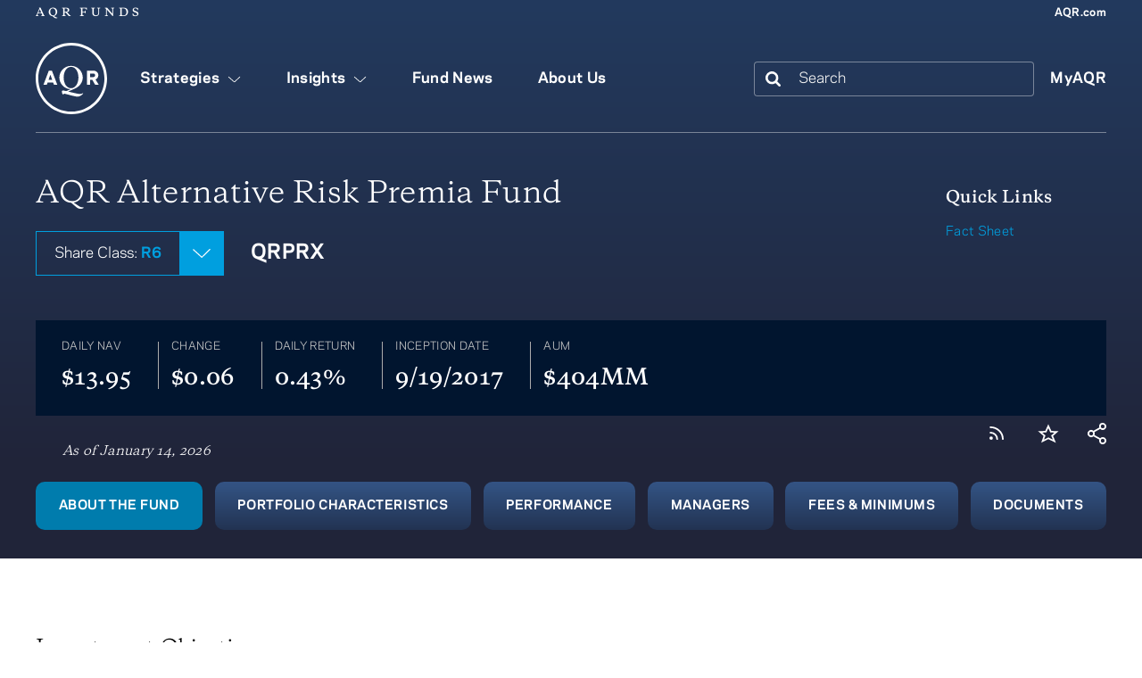

--- FILE ---
content_type: text/html; charset=utf-8
request_url: https://funds.aqr.com/funds/alternatives/aqr-alternative-risk-premia-fund/qrprx
body_size: 164683
content:



<!DOCTYPE html>
<html class="no-js" lang="en">
<head>
    <meta charset="utf-8" />
    <meta http-equiv="x-ua-compatible" content="ie=edge"><script type="text/javascript">window.NREUM||(NREUM={});NREUM.info = {"beacon":"bam.nr-data.net","errorBeacon":"bam.nr-data.net","licenseKey":"6fc823eb0f","applicationID":"402448224","transactionName":"Y1FUNUVSW0BWVBULDlobezd0HGZaQ1ICDRNRd1kPQ0FaX1tSE00oWlBTGQ==","queueTime":0,"applicationTime":8475,"agent":"","atts":""}</script><script type="text/javascript">(window.NREUM||(NREUM={})).init={ajax:{deny_list:["bam.nr-data.net"]},feature_flags:["soft_nav"]};(window.NREUM||(NREUM={})).loader_config={licenseKey:"6fc823eb0f",applicationID:"402448224",browserID:"402491053"};window.NREUM||(NREUM={}),__nr_require=function(t,e,n){function r(n){if(!e[n]){var i=e[n]={exports:{}};t[n][0].call(i.exports,function(e){var i=t[n][1][e];return r(i||e)},i,i.exports)}return e[n].exports}if("function"==typeof __nr_require)return __nr_require;for(var i=0;i<n.length;i++)r(n[i]);return r}({1:[function(t,e,n){function r(){}function i(t,e,n,r){return function(){return s.recordSupportability("API/"+e+"/called"),o(t+e,[u.now()].concat(c(arguments)),n?null:this,r),n?void 0:this}}var o=t("handle"),a=t(9),c=t(10),f=t("ee").get("tracer"),u=t("loader"),s=t(4),d=NREUM;"undefined"==typeof window.newrelic&&(newrelic=d);var p=["setPageViewName","setCustomAttribute","setErrorHandler","finished","addToTrace","inlineHit","addRelease"],l="api-",v=l+"ixn-";a(p,function(t,e){d[e]=i(l,e,!0,"api")}),d.addPageAction=i(l,"addPageAction",!0),d.setCurrentRouteName=i(l,"routeName",!0),e.exports=newrelic,d.interaction=function(){return(new r).get()};var m=r.prototype={createTracer:function(t,e){var n={},r=this,i="function"==typeof e;return o(v+"tracer",[u.now(),t,n],r),function(){if(f.emit((i?"":"no-")+"fn-start",[u.now(),r,i],n),i)try{return e.apply(this,arguments)}catch(t){throw f.emit("fn-err",[arguments,this,t],n),t}finally{f.emit("fn-end",[u.now()],n)}}}};a("actionText,setName,setAttribute,save,ignore,onEnd,getContext,end,get".split(","),function(t,e){m[e]=i(v,e)}),newrelic.noticeError=function(t,e){"string"==typeof t&&(t=new Error(t)),s.recordSupportability("API/noticeError/called"),o("err",[t,u.now(),!1,e])}},{}],2:[function(t,e,n){function r(t){if(NREUM.init){for(var e=NREUM.init,n=t.split("."),r=0;r<n.length-1;r++)if(e=e[n[r]],"object"!=typeof e)return;return e=e[n[n.length-1]]}}e.exports={getConfiguration:r}},{}],3:[function(t,e,n){var r=!1;try{var i=Object.defineProperty({},"passive",{get:function(){r=!0}});window.addEventListener("testPassive",null,i),window.removeEventListener("testPassive",null,i)}catch(o){}e.exports=function(t){return r?{passive:!0,capture:!!t}:!!t}},{}],4:[function(t,e,n){function r(t,e){var n=[a,t,{name:t},e];return o("storeMetric",n,null,"api"),n}function i(t,e){var n=[c,t,{name:t},e];return o("storeEventMetrics",n,null,"api"),n}var o=t("handle"),a="sm",c="cm";e.exports={constants:{SUPPORTABILITY_METRIC:a,CUSTOM_METRIC:c},recordSupportability:r,recordCustom:i}},{}],5:[function(t,e,n){function r(){return c.exists&&performance.now?Math.round(performance.now()):(o=Math.max((new Date).getTime(),o))-a}function i(){return o}var o=(new Date).getTime(),a=o,c=t(11);e.exports=r,e.exports.offset=a,e.exports.getLastTimestamp=i},{}],6:[function(t,e,n){function r(t,e){var n=t.getEntries();n.forEach(function(t){"first-paint"===t.name?l("timing",["fp",Math.floor(t.startTime)]):"first-contentful-paint"===t.name&&l("timing",["fcp",Math.floor(t.startTime)])})}function i(t,e){var n=t.getEntries();if(n.length>0){var r=n[n.length-1];if(u&&u<r.startTime)return;var i=[r],o=a({});o&&i.push(o),l("lcp",i)}}function o(t){t.getEntries().forEach(function(t){t.hadRecentInput||l("cls",[t])})}function a(t){var e=navigator.connection||navigator.mozConnection||navigator.webkitConnection;if(e)return e.type&&(t["net-type"]=e.type),e.effectiveType&&(t["net-etype"]=e.effectiveType),e.rtt&&(t["net-rtt"]=e.rtt),e.downlink&&(t["net-dlink"]=e.downlink),t}function c(t){if(t instanceof y&&!w){var e=Math.round(t.timeStamp),n={type:t.type};a(n),e<=v.now()?n.fid=v.now()-e:e>v.offset&&e<=Date.now()?(e-=v.offset,n.fid=v.now()-e):e=v.now(),w=!0,l("timing",["fi",e,n])}}function f(t){"hidden"===t&&(u=v.now(),l("pageHide",[u]))}if(!("init"in NREUM&&"page_view_timing"in NREUM.init&&"enabled"in NREUM.init.page_view_timing&&NREUM.init.page_view_timing.enabled===!1)){var u,s,d,p,l=t("handle"),v=t("loader"),m=t(8),g=t(3),y=NREUM.o.EV;if("PerformanceObserver"in window&&"function"==typeof window.PerformanceObserver){s=new PerformanceObserver(r);try{s.observe({entryTypes:["paint"]})}catch(h){}d=new PerformanceObserver(i);try{d.observe({entryTypes:["largest-contentful-paint"]})}catch(h){}p=new PerformanceObserver(o);try{p.observe({type:"layout-shift",buffered:!0})}catch(h){}}if("addEventListener"in document){var w=!1,b=["click","keydown","mousedown","pointerdown","touchstart"];b.forEach(function(t){document.addEventListener(t,c,g(!1))})}m(f)}},{}],7:[function(t,e,n){function r(t,e){if(!i)return!1;if(t!==i)return!1;if(!e)return!0;if(!o)return!1;for(var n=o.split("."),r=e.split("."),a=0;a<r.length;a++)if(r[a]!==n[a])return!1;return!0}var i=null,o=null,a=/Version\/(\S+)\s+Safari/;if(navigator.userAgent){var c=navigator.userAgent,f=c.match(a);f&&c.indexOf("Chrome")===-1&&c.indexOf("Chromium")===-1&&(i="Safari",o=f[1])}e.exports={agent:i,version:o,match:r}},{}],8:[function(t,e,n){function r(t){function e(){t(c&&document[c]?document[c]:document[o]?"hidden":"visible")}"addEventListener"in document&&a&&document.addEventListener(a,e,i(!1))}var i=t(3);e.exports=r;var o,a,c;"undefined"!=typeof document.hidden?(o="hidden",a="visibilitychange",c="visibilityState"):"undefined"!=typeof document.msHidden?(o="msHidden",a="msvisibilitychange"):"undefined"!=typeof document.webkitHidden&&(o="webkitHidden",a="webkitvisibilitychange",c="webkitVisibilityState")},{}],9:[function(t,e,n){function r(t,e){var n=[],r="",o=0;for(r in t)i.call(t,r)&&(n[o]=e(r,t[r]),o+=1);return n}var i=Object.prototype.hasOwnProperty;e.exports=r},{}],10:[function(t,e,n){function r(t,e,n){e||(e=0),"undefined"==typeof n&&(n=t?t.length:0);for(var r=-1,i=n-e||0,o=Array(i<0?0:i);++r<i;)o[r]=t[e+r];return o}e.exports=r},{}],11:[function(t,e,n){e.exports={exists:"undefined"!=typeof window.performance&&window.performance.timing&&"undefined"!=typeof window.performance.timing.navigationStart}},{}],ee:[function(t,e,n){function r(){}function i(t){function e(t){return t&&t instanceof r?t:t?u(t,f,a):a()}function n(n,r,i,o,a){if(a!==!1&&(a=!0),!l.aborted||o){t&&a&&t(n,r,i);for(var c=e(i),f=m(n),u=f.length,s=0;s<u;s++)f[s].apply(c,r);var p=d[w[n]];return p&&p.push([b,n,r,c]),c}}function o(t,e){h[t]=m(t).concat(e)}function v(t,e){var n=h[t];if(n)for(var r=0;r<n.length;r++)n[r]===e&&n.splice(r,1)}function m(t){return h[t]||[]}function g(t){return p[t]=p[t]||i(n)}function y(t,e){l.aborted||s(t,function(t,n){e=e||"feature",w[n]=e,e in d||(d[e]=[])})}var h={},w={},b={on:o,addEventListener:o,removeEventListener:v,emit:n,get:g,listeners:m,context:e,buffer:y,abort:c,aborted:!1};return b}function o(t){return u(t,f,a)}function a(){return new r}function c(){(d.api||d.feature)&&(l.aborted=!0,d=l.backlog={})}var f="nr@context",u=t("gos"),s=t(9),d={},p={},l=e.exports=i();e.exports.getOrSetContext=o,l.backlog=d},{}],gos:[function(t,e,n){function r(t,e,n){if(i.call(t,e))return t[e];var r=n();if(Object.defineProperty&&Object.keys)try{return Object.defineProperty(t,e,{value:r,writable:!0,enumerable:!1}),r}catch(o){}return t[e]=r,r}var i=Object.prototype.hasOwnProperty;e.exports=r},{}],handle:[function(t,e,n){function r(t,e,n,r){i.buffer([t],r),i.emit(t,e,n)}var i=t("ee").get("handle");e.exports=r,r.ee=i},{}],id:[function(t,e,n){function r(t){var e=typeof t;return!t||"object"!==e&&"function"!==e?-1:t===window?0:a(t,o,function(){return i++})}var i=1,o="nr@id",a=t("gos");e.exports=r},{}],loader:[function(t,e,n){function r(){if(!M++){var t=T.info=NREUM.info,e=m.getElementsByTagName("script")[0];if(setTimeout(u.abort,3e4),!(t&&t.licenseKey&&t.applicationID&&e))return u.abort();f(x,function(e,n){t[e]||(t[e]=n)});var n=a();c("mark",["onload",n+T.offset],null,"api"),c("timing",["load",n]);var r=m.createElement("script");0===t.agent.indexOf("http://")||0===t.agent.indexOf("https://")?r.src=t.agent:r.src=l+"://"+t.agent,e.parentNode.insertBefore(r,e)}}function i(){"complete"===m.readyState&&o()}function o(){c("mark",["domContent",a()+T.offset],null,"api")}var a=t(5),c=t("handle"),f=t(9),u=t("ee"),s=t(7),d=t(2),p=t(3),l=d.getConfiguration("ssl")===!1?"http":"https",v=window,m=v.document,g="addEventListener",y="attachEvent",h=v.XMLHttpRequest,w=h&&h.prototype,b=!1;NREUM.o={ST:setTimeout,SI:v.setImmediate,CT:clearTimeout,XHR:h,REQ:v.Request,EV:v.Event,PR:v.Promise,MO:v.MutationObserver};var E=""+location,x={beacon:"bam.nr-data.net",errorBeacon:"bam.nr-data.net",agent:"js-agent.newrelic.com/nr-1216.min.js"},O=h&&w&&w[g]&&!/CriOS/.test(navigator.userAgent),T=e.exports={offset:a.getLastTimestamp(),now:a,origin:E,features:{},xhrWrappable:O,userAgent:s,disabled:b};if(!b){t(1),t(6),m[g]?(m[g]("DOMContentLoaded",o,p(!1)),v[g]("load",r,p(!1))):(m[y]("onreadystatechange",i),v[y]("onload",r)),c("mark",["firstbyte",a.getLastTimestamp()],null,"api");var M=0}},{}],"wrap-function":[function(t,e,n){function r(t,e){function n(e,n,r,f,u){function nrWrapper(){var o,a,s,p;try{a=this,o=d(arguments),s="function"==typeof r?r(o,a):r||{}}catch(l){i([l,"",[o,a,f],s],t)}c(n+"start",[o,a,f],s,u);try{return p=e.apply(a,o)}catch(v){throw c(n+"err",[o,a,v],s,u),v}finally{c(n+"end",[o,a,p],s,u)}}return a(e)?e:(n||(n=""),nrWrapper[p]=e,o(e,nrWrapper,t),nrWrapper)}function r(t,e,r,i,o){r||(r="");var c,f,u,s="-"===r.charAt(0);for(u=0;u<e.length;u++)f=e[u],c=t[f],a(c)||(t[f]=n(c,s?f+r:r,i,f,o))}function c(n,r,o,a){if(!v||e){var c=v;v=!0;try{t.emit(n,r,o,e,a)}catch(f){i([f,n,r,o],t)}v=c}}return t||(t=s),n.inPlace=r,n.flag=p,n}function i(t,e){e||(e=s);try{e.emit("internal-error",t)}catch(n){}}function o(t,e,n){if(Object.defineProperty&&Object.keys)try{var r=Object.keys(t);return r.forEach(function(n){Object.defineProperty(e,n,{get:function(){return t[n]},set:function(e){return t[n]=e,e}})}),e}catch(o){i([o],n)}for(var a in t)l.call(t,a)&&(e[a]=t[a]);return e}function a(t){return!(t&&t instanceof Function&&t.apply&&!t[p])}function c(t,e){var n=e(t);return n[p]=t,o(t,n,s),n}function f(t,e,n){var r=t[e];t[e]=c(r,n)}function u(){for(var t=arguments.length,e=new Array(t),n=0;n<t;++n)e[n]=arguments[n];return e}var s=t("ee"),d=t(10),p="nr@original",l=Object.prototype.hasOwnProperty,v=!1;e.exports=r,e.exports.wrapFunction=c,e.exports.wrapInPlace=f,e.exports.argsToArray=u},{}]},{},["loader"]);</script>
    <meta name="viewport" content="width=device-width, initial-scale=1.0">
    <title>AQR Alternative Risk Premia Fund - QRPRX</title>
    <link rel="shortcut icon" type="image/ico" href="/assets/img/favicon.ico">
    <link href="/assets/css/app.css?v=6643.5.27.8" rel="stylesheet" /><!-- foundation framework -->
    <!-- 3rd party vendors -->
    <link href="/assets/css/vendor/swiper/swiper.min.css?v=6643.5.27.8" rel="stylesheet" />
    <link href="/assets/css/styles.app.css?v=6643.5.27.8" rel="stylesheet" />
    <link rel="stylesheet" href="/assets/css/styles.funds.css?v=6643.5.27.8">
    <link href="/assets/img/apple-touch-icon.png" rel="apple-touch-icon" />
    <script src="https://cmp.osano.com/AzZdJHSr7wrrN3bcm/e8b14723-f362-47a7-8dad-314e31847029/osano.js"></script>
    <script src="/assets/js/vendor/svg4everybody/svg4everybody.min.js" type="application/javascript"></script>
    <script type="application/javascript">
        svg4everybody();
    </script>
    <!-- Google Tag Manager -->
    <script>
        (function (w, d, s, l, i) {
            w[l] = w[l] || []; w[l].push(

                { 'gtm.start': new Date().getTime(), event: 'gtm.js' }
            ); var f = d.getElementsByTagName(s)[0],
                j = d.createElement(s), dl = l != 'dataLayer' ? '&l=' + l : ''; j.async = true; j.src =
                    'https://www.googletagmanager.com/gtm.js?id=' + i + dl; f.parentNode.insertBefore(j, f);
        })(window, document, 'script', 'dataLayer', 'GTM-T4ZW36H');</script>
    <!-- End Google Tag Manager -->
    <script type="text/javascript">
        piAId = '700193';
        piCId = '44839';
        piHostname = 'pi.pardot.com';

        (function () {
            function async_load() {
                var s = document.createElement('script'); s.type = 'text/javascript';
                s.src = ('https:' == document.location.protocol ? 'https://pi' : 'http://cdn') + '.pardot.com/pd.js';
                var c = document.getElementsByTagName('script')[0]; c.parentNode.insertBefore(s, c);
            }
            if (window.attachEvent) { window.attachEvent('onload', async_load); }
            else { window.addEventListener('load', async_load, false); }
        })();
    </script>
    <!-- Global site tag (gtag.js) - Google Analytics -->
    <!--<script async src="https://www.googletagmanager.com/gtag/js?id=UA-104993444-3"></script>-->
    <script>
        window.dataLayer = window.dataLayer || [];
        function gtag() { dataLayer.push(arguments); }
        gtag('js', new Date());
    </script>
</head>
<body data-whitelisted-sites="connect.rightprospectus.com,dfinview.com,www3.financialtrans.com,hosted.rightprospectus.com,www.secureaccountview.com" data-aqrwhitelisted-sites="www.aqr.com,australia.aqr.com,japan.aqr.com,ucits.aqr.com"
      data-whitelisted-target="funds.aqr.com">
    <div class="off-canvas-wrapper">
        <div class="off-canvas-content" data-off-canvas-content>
            



<nav id="mobile-menu" class='mobile-nav off-canvas position-left dark ' data-off-canvas style="">
    <div class="mobile-nav--container">
        <!-- my aqr menu items are repeated.  other items seem to be different -->
        <div class="mobile-nav--menu">
            <ul class="mobile-nav--top-level vertical menu accordion-menu" data-accordion-menu>
                    <li>
                            <a href="#">
                                <span class="menu--label">Strategies</span> <!-- svg icons.  when icon conveys meaning (isn't decorative) a <title></title> needs to be provided after the <use></use> -->
                                <svg class="icon icon-arrow icon-arrow-down">
                                    <use xlink:href="/assets/svg/sprites.svg#icon-arrow"></use>
                                </svg>
                            </a>
                            <ul class="vertical menu">
                                            <li>
<a href="/Strategy" >                                                    <span class="menu--label">All Strategies</span>
</a>                                            </li>
                                            <li>
<a href="/Fund-Finder?tab=daily" >                                                    <span class="menu--label">Fund Finder</span>
</a>                                            </li>
                                            <li>
<a href="/Fund-Finder" >                                                    <span class="menu--label">Fund Performance</span>
</a>                                            </li>
                                            <li>
<a href="/fund-finder#panel-documents" >                                                    <span class="menu--label">Fund Documents</span>
</a>                                            </li>
                                            <li>
<a href="/Strategy/Tax-Center" >                                                    <span class="menu--label">Tax Documents</span>
</a>                                            </li>
                            </ul>
                    </li>
                    <li>
                            <a href="#">
                                <span class="menu--label">Insights</span> <!-- svg icons.  when icon conveys meaning (isn't decorative) a <title></title> needs to be provided after the <use></use> -->
                                <svg class="icon icon-arrow icon-arrow-down">
                                    <use xlink:href="/assets/svg/sprites.svg#icon-arrow"></use>
                                </svg>
                            </a>
                            <ul class="vertical menu">
                                            <li>
<a href="/Insights/Strategies/Understanding-Factor-Investing" >                                                    <span class="menu--label">Understanding Factor Investing</span>
</a>                                            </li>
                                            <li>
<a href="/Insights/Strategies/Understanding-Fusion" >                                                    <span class="menu--label">Understanding Fusion</span>
</a>                                            </li>
                                            <li>
<a href="/Insights/Strategies/Understanding-Liquid-Alternatives" >                                                    <span class="menu--label">Understanding Liquid Alternatives</span>
</a>                                            </li>
                                            <li>
<a href="https://funds.aqr.com/-/media/Files/Fund-Documents/Liquid-Alts-Roundup/AQR-Liquid-Alts-Roundup.pdf?sc_lang=en" title="Liquid Alts Roundup" >                                                    <span class="menu--label">Download Liquid Alts Roundup</span>
</a>                                            </li>
                            </ul>
                    </li>
                    <li>
                            <a href="/news"><span class="menu--label">Fund News</span></a>
                    </li>
                    <li>
                            <a href="/about-us"><span class="menu--label">About Us</span></a>
                    </li>
                                    <li class="mobile-nav--submenu-rules">
                        <a href="#">
                            <span class="menu--label">MyAQR</span> <!-- svg icons.  when icon conveys meaning (isn't decorative) a <title></title> needs to be provided after the <use></use> -->
                            <svg class="icon icon-arrow icon-arrow-down">
                                <use xlink:href="/assets/svg/sprites.svg#icon-arrow"></use>
                            </svg>
                        </a>
                            <ul class="vertical menu">
                                            <li><a href="/login"><span class="menu--label">Login</span></a></li>
                                            <li><a href="/register"><span class="menu--label">Register</span></a></li>
                                            <li><a href="/myaqr/my-subscriptions"><span class="menu--label">Manage My Subscriptions</span></a></li>
                            </ul>
                    </li>
                            </ul>
        </div>
        <div class="mobile-nav--logo">
            <a href="/">
                <svg class="icon icon-aqr">
                    <use xlink:href="/assets/svg/sprites.svg#icon-aqr"></use>
                    <title>AQR logo</title>
                </svg>

            </a>
        </div>
        <button class="mobile-nav--close" data-close>
            <span class="sr-only">Close menu</span>
            <svg class="icon icon-close-form">
                <use xlink:href="/assets/svg/sprites.svg#icon-close-form"></use>
            </svg>

        </button>
    </div>
</nav>

<header class="funds-header dark">
    <div class="container  ">
        <div class="top-line">
            <div class="top-line--left">
                AQR FUNDS
            </div>
            <div class="top-line--right">
                <!-- link to company main site -->
                <a href="https://www.aqr.com/" target="_blank" rel="noopener noreferrer" >AQR.com</a>
            </div>
        </div>
        <nav class="top-bar">
            <div class="top-bar--menu-trigger">
                <button data-open="mobile-menu">
                    <!-- svg icons.  when icon conveys meaning (isn't decorative) a <title></title> needs to be provided after the <use></use> -->
                    <svg class="icon icon-menu">
                        <use xlink:href="/assets/svg/sprites.svg#icon-menu"></use>
                    </svg>

                    <span class="sr-only">menu</span>
                </button>
            </div>
            <div class="top-bar-left">
                <!-- logo link -->
                <div class="top-bar--logo">
                    						<a href="/"><!-- svg icons.  when icon conveys meaning (isn't decorative) a <title></title> needs to be provided after the <use></use> -->
	<svg class="icon icon-aqr">
		<use xlink:href="/assets/svg/sprites.svg#icon-aqr"></use>
		<title>AQR logo</title>
	</svg>

	</a>

                </div>
                <div class="top-bar--menu">
                    <ul class="vertical medium-horizontal menu" data-responsive-menu="accordion medium-dropdown" data-click-open="true" data-disable-hover="true">
                            <li class="">
                                    <a href="#">
                                        <span class="menu--label">Strategies</span><!-- svg icons.  when icon conveys meaning (isn't decorative) a <title></title> needs to be provided after the <use></use> -->
                                        <svg class="icon icon-arrow icon-arrow-down">
                                            <use xlink:href="/assets/svg/sprites.svg#icon-arrow"></use>
                                        </svg>
                                    </a>
                                    <ul class="vertical menu">
                                                <li>
<a href="/Strategy" >                                                        <span class="menu--label">All Strategies</span>
</a>                                                </li>
                                                <li>
<a href="/Fund-Finder?tab=daily" >                                                        <span class="menu--label">Fund Finder</span>
</a>                                                </li>
                                                <li>
<a href="/Fund-Finder" >                                                        <span class="menu--label">Fund Performance</span>
</a>                                                </li>
                                                <li>
<a href="/fund-finder#panel-documents" >                                                        <span class="menu--label">Fund Documents</span>
</a>                                                </li>
                                                <li>
<a href="/Strategy/Tax-Center" >                                                        <span class="menu--label">Tax Documents</span>
</a>                                                </li>
                                    </ul>
                            </li>
                            <li class="">
                                    <a href="#">
                                        <span class="menu--label">Insights</span><!-- svg icons.  when icon conveys meaning (isn't decorative) a <title></title> needs to be provided after the <use></use> -->
                                        <svg class="icon icon-arrow icon-arrow-down">
                                            <use xlink:href="/assets/svg/sprites.svg#icon-arrow"></use>
                                        </svg>
                                    </a>
                                    <ul class="vertical menu">
                                                <li>
<a href="/Insights/Strategies/Understanding-Factor-Investing" >                                                        <span class="menu--label">Understanding Factor Investing</span>
</a>                                                </li>
                                                <li>
<a href="/Insights/Strategies/Understanding-Fusion" >                                                        <span class="menu--label">Understanding Fusion</span>
</a>                                                </li>
                                                <li>
<a href="/Insights/Strategies/Understanding-Liquid-Alternatives" >                                                        <span class="menu--label">Understanding Liquid Alternatives</span>
</a>                                                </li>
                                                <li>
<a href="https://funds.aqr.com/-/media/Files/Fund-Documents/Liquid-Alts-Roundup/AQR-Liquid-Alts-Roundup.pdf?sc_lang=en" title="Liquid Alts Roundup" >                                                        <span class="menu--label">Download Liquid Alts Roundup</span>
</a>                                                </li>
                                    </ul>
                            </li>
                            <li class="">
                                    <a href="/news"><span class="menu--label">Fund News</span></a>
                            </li>
                            <li class="">
                                    <a href="/about-us"><span class="menu--label">About Us</span></a>
                            </li>
                    </ul>
                </div>
            </div>
            <div class="top-bar-right">
                <div class="top-bar--search-wrapper">
                    <form id="top-bar-search-form" class="top-bar--search" method="post" action="/api/aqrfundsearch/searchformsubmit">
                        <label class="sr-only" for="top-bar-search" data-autocomplete data-autocomplete-min-keys="3" data-autocomplete-suggestion-limit="6" data-autocomplete-display="inline">Search</label>
                        <input type="search" id="top-bar-search" name="word" placeholder="Search">
                        <button type="submit">
                            <svg class="icon icon-search">
                                <use xlink:href="/assets/svg/sprites.svg#icon-search"></use>
                                <title>Search</title>
                            </svg>
                        </button>
                    <input type="hidden" name="as_sfid" value="AAAAAAUIy9JN42kEAc1cmxAMf7qxJC0G_QxCxJdGCDKl9FnLPvOrpkLi7E63dEcuY7kiZPaDCAceX4VXdIfo9BoX_UnCZenYxquCuUyACpG-2GQfIX_PHAsCukMBFzgWUAXZ2ER06dSwITvDyEC0NZF1i7DZnmyBTg1jGJP32gnOaE7obg==" /><input type="hidden" name="as_fid" value="3892cd613b19cd1e607e86885e17c9d9c446932b" /></form>
                    <button class="top-bar--search-trigger" type="button">
                        <svg class="icon icon-search">
                            <use xlink:href="/assets/svg/sprites.svg#icon-search"></use>
                            <title>show search box</title>
                        </svg>
                    </button>
                </div>
                <div class="top-bar--user-menu">
                    <ul class="vertical medium-horizontal menu" data-responsive-menu="accordion medium-dropdown" data-click-open="true" data-disable-hover="true">
                                                    <li class="">
                                <a href="#">MyAQR</a>
                                    <ul class="vertical menu">
                                                    <li><a class="myaqr-option" href="/login">Login</a></li>
                                                    <li><a class="myaqr-option" href="/register">Register</a></li>
                                                    <li><a class="myaqr-option" href="/myaqr/my-subscriptions">Manage My Subscriptions</a></li>
                                    </ul>
                            </li>
                    </ul>
                </div>
            </div>
        </nav>
    </div>
</header>
            <div id="page-main" class="page-container " role="main">
                

<!-- BEGIN marquee -->
<div data-sticky-container>
    <div class="sticky" data-sticky data-anchor="stick-to-this" data-margin-top="0">

        


    <section id="fund-marquee" class="fd-marquee marquee dark">
        <div class="container">
            <div class="fd-marquee--container marquee--container">
                <div class="fd-marquee--header marquee--header">
                    <h1>AQR Alternative Risk Premia Fund</h1>
                    <div class="fd-marquee--subhead">

                        <div class="share-class--select dropdown dropdown-dark">
                            <button class="share-class--current dropdown-trigger" data-toggle="fd-share-class-select">
                                <span class="dropdown-trigger--label">
                                    Share Class:
                                    <span class="share-class--current-value">
                                        R6
                                    </span>
                                </span>
                                <span class="dropdown-trigger--arrow">
                                    <svg class="icon icon-arrow">
                                        <use xlink:href="/assets/svg/sprites.svg#icon-arrow"></use>
                                    </svg>
                                </span>
                            </button>
                            <div id="fd-share-class-select" class="dropdown-pane" data-dropdown>
                                <div class="share-class--group">
                                    <div class="legend show-for-sr">Share Class</div>
                                        <a href="/funds/alternatives/aqr-alternative-risk-premia-fund/qrpix" class="share-class--label ">
                                            <svg class="icon icon-radio">
                                                <use xlink:href="/assets/svg/sprites.svg#icon-radio"></use>
                                            </svg>
                                            <span class="label-text">I</span>
                                        </a>
                                        <a href="/funds/alternatives/aqr-alternative-risk-premia-fund/qrpnx" class="share-class--label ">
                                            <svg class="icon icon-radio">
                                                <use xlink:href="/assets/svg/sprites.svg#icon-radio"></use>
                                            </svg>
                                            <span class="label-text">N</span>
                                        </a>
                                        <a href="/funds/alternatives/aqr-alternative-risk-premia-fund/qrprx" class="share-class--label checked">
                                            <svg class="icon icon-radio">
                                                <use xlink:href="/assets/svg/sprites.svg#icon-radio"></use>
                                            </svg>
                                            <span class="label-text">R6</span>
                                        </a>
                                </div>
                            </div>
                        </div>

                        <span class="fd-marquee--ticker">QRPRX</span>
                    </div>
                </div>
                <div class="fd-marquee--quick-links">
                    <div class="quick-links--component">
                        <div class="quick-links--container">
                            <div class="quick-links--header">
                                <h3 class="quick-links--title">Quick Links</h3>
                            </div>
                            <div class="quick-links--body">
                                <ul class="unstyled">
                                        <li>

                                            <a href="/api/funds/funddownload?id={ABEA21F9-C807-48C5-94D2-334D67B48897}&amp;fid={6520E027-42DC-4F2E-B47C-A6B895E9BCA8}">Fact Sheet</a>
                                        </li>
                                </ul>
                            </div>
                        </div>
                    </div>
                </div>
                    <div class="fd-marquee--summary-figures">
                        <ul class="unstyled">
                            <li class="fd-marquee--summary-figure-item">
                                <span class="fd-marquee--summary-figure-label">daily nav</span>
                                    <span class="fd-marquee--summary-figure-value">$13.95</span>
                            </li>
                            <li class="fd-marquee--summary-figure-item">
                                <span class="fd-marquee--summary-figure-label">change</span>
                                    <span class="fd-marquee--summary-figure-value">$0.06</span>
                            </li>
                            <li class="fd-marquee--summary-figure-item">
                                <span class="fd-marquee--summary-figure-label">daily return</span>
                                    <span class="fd-marquee--summary-figure-value">0.43%</span>
                            </li>
                            <li class="fd-marquee--summary-figure-item">
                                <span class="fd-marquee--summary-figure-label">inception date</span>
                                <span class="fd-marquee--summary-figure-value">9/19/2017</span>
                            </li>
                                <li class="fd-marquee--summary-figure-item">
                                    <span class="fd-marquee--summary-figure-label">AUM</span>
                                    <span class="fd-marquee--summary-figure-value">$404MM</span>
                                </li>
                        </ul>
                        <footer>
                                <p class="fd-marquee--as-of small">
                                    
                                    As of January 14, 2026
                                </p>
                        </footer>
                    </div>
                <!-- SHARING MENU -->
                <div class="fd-marquee--icons-container">
                    <ul class="fd-marquee--icons-list">
                        <li>
                            <button type="button" class="fd-marquee--icons-link fund-state--subscribe-no" data-action="subscribe"
                               data-subscribe-itemtype="fund" data-subscribe-itemname="LEAPMF" >
                                <svg class="icon icon-subscribe">
                                    <use xlink:href="/assets/svg/sprites.svg#icon-subscribe"></use>
                                    <title>Subscribe</title>
                                </svg>
                            </button>
                        </li>
                        <li>
                            <a href="#" class="fd-marquee--icons-link fund-state--favorite-no" data-action="favorite" data-message-yes="Remove from Favorites" data-message-no="Add to Favorite" data-tickerid="b0aba0ad-5163-4744-bb9e-801fa79a8e8c">
                                <svg class="icon icon-favorite">
                                    <use xlink:href="/assets/svg/sprites.svg#icon-favorite"></use>
                                    <title>Add to Favorite</title>
                                </svg>
                            </a>
                        </li>
                        <li>
                            <button id="marquee-share-button" type="button" class="fd-marquee--icons-link" aria-label="share" title="Share" aria-expanded="false" aria-controls="marquee-share-links">
                                <svg class="icon icon-share">
                                    <use xlink:href="/assets/svg/sprites.svg#icon-share"></use>
                                </svg>
                            </button>
                        </li>

                    </ul>
                    <ul id="marquee-share-links" class="fd-marquee--icons-list sharing-toolbar--hidden-links hide" aria-controlled-by="marquee-share-button">
                        <li>
                            <a href="https://twitter.com/share?text=AQR Alternative Risk Premia Fund&amp;url=https://funds.aqr.com/funds/aqr-alternative-risk-premia-fund&amp;via=AQRCapital" class="icon-twitter fd-marquee--icons-link" data-external="no-alert" target="blank"
                                data-script="clickTracker" data-analytics='{"intCategory":"social","intAction":"share","intLabel":"twitter","event":"interaction_event"}'>
                                <span class="sr-only">share on twitter</span>
                            </a>
                        </li>
                        <li>
                            <a href="https://www.linkedin.com/shareArticle?mini=true&amp;url=https://funds.aqr.com/funds/aqr-alternative-risk-premia-fund&amp;title=AQR Alternative Risk Premia Fund&amp;summary=" class="icon-linkedin fd-marquee--icons-link" data-external="no-alert" target="blank"
                                data-script="clickTracker" data-analytics='{"intCategory":"social","intAction":"share","intLabel":"linked in","event":"interaction_event"}'>
                                <span class="sr-only">share with linked in</span>
                            </a>
                        </li>
                        <li>
                            <a href="mailto:?subject=AQR Alternative Risk Premia Fund&amp;body=AQR Alternative Risk Premia Fund%0ahttps://funds.aqr.com/funds/aqr-alternative-risk-premia-fund" class="icon-email fd-marquee--icons-link" data-external="no-alert"
                                data-script="clickTracker" data-analytics='{"intCategory":"social","intAction":"share","intLabel":"email","event":"interaction_event"}'>
                                <span class="sr-only">share by email</span>
                            </a>
                        </li>
                    </ul>

                </div>
            </div>
        </div>
    </section>

        <!-- END marquee -->
        <!-- JUMP LINK TABS -->

        <section class="jump-links" data-smooth-scroll>
            <div class="container">
                <div class="jump-links--container">
                    <ul class="jump-links--tabs ">
                        <li class="jump-links--item active"><a href="#about" class="cta jump-links--button">ABOUT THE FUND</a></li>
                            <li class="jump-links--item"><a href="#characteristics" class="cta jump-links--button">PORTFOLIO CHARACTERISTICS</a></li>
                        
                            <li class="jump-links--item"><a href="#performance" class="cta jump-links--button">PERFORMANCE</a></li>
                        <li class="jump-links--item"><a href="#managers" class="cta jump-links--button">MANAGERS</a></li>
                        <li class="jump-links--item"><a href="#fees" class="cta jump-links--button">FEES &amp; MINIMUMS</a></li>
                        <li class="jump-links--item"><a href="#docs" class="cta jump-links--button">DOCUMENTS</a></li>
                    </ul>
                </div>
            </div>
        </section>
    </div>
</div> <!-- close sticky divs -->

<div id="stick-to-this" class="accordion" data-accordion data-multi-expand="true" data-allow-all-closed="true">




    <!-- BEGIN ACCORDION CONTAINER [ABOUT] -->
    <!-- each accordion container needs to match aria-controls attribute value in the trigger to the id attribute value used for the accordion body -->
    <div id="section-about" class="accordion--container accordion-item is-active" data-accordion-item>
        <!-- tab/accordion title (optional) -->

        <span id="about" class="fd-link-target">&nbsp;</span>
        <a class="accordion--trigger accordion-title">
            <!-- svg icons.  when icon conveys meaning (isn't decorative) a <title></title> needs to be provided after the <use></use> -->
            <svg class="icon icon-arrow">
                <use xlink:href="/assets/svg/sprites.svg#icon-arrow"></use>
            </svg>
            About the Fund
        </a>
        <!-- accordion body -->
        <div id="panel-1" class="accordion--body accordion-content" data-tab-content>

            


<div class="generic-wysiwyg">
    <div class="container">
        <div class="generic-wysiwyg--container">

                <!-- BEGIN optional title -->
                <div class="generic-wysiwyg--head">
                    <h4>Investment Objective</h4>
                </div>
                <!-- END optional title -->
                            <div class="generic-wysiwyg--body">
                    Seeks positive absolute returns.
                </div>

        </div>
    </div>
</div>
<div class="generic-wysiwyg">
    <div class="container">
        <div class="generic-wysiwyg--container">
            
        </div>
    </div>
</div>
<div class="generic-wysiwyg">
    <div class="container">
        <div class="generic-wysiwyg--container">
                <!-- BEGIN optional title -->
                <div class="generic-wysiwyg--head">
                    <h4>Fund Overview</h4>
                </div>
                <!-- END optional title -->
                            <div class="generic-wysiwyg--body">
                    <p>The Fund invests long and short across global equity, fixed income, currency, and commodity markets, seeking to deliver attractive returns at moderate volatility. The Fund&rsquo;s strategy is implemented in a way to seek to reduce the tax burden traditionally associated with alternatives.</p>
                </div>

        </div>
    </div>
</div>
<!-- why invest? title + blocks (with titles) -->

<section class="thought-blocks">
    <div class="container">
        <div class="thought-blocks--container">
            <!-- BEGIN (optional) section title -->
            <div class="thought-blocks--header">
                <h4>Why Invest in the AQR Alternative Risk Premia Fund?</h4>
            </div>
            <!-- END section title -->
            <div class="thought-blocks--body">
                <div class="thought-blocks--item">
                    <h5>An Integrated Alternative Solution</h5>
                    <div class="thought-blocks--item-copy">
                        <p>Combines multiple sources of alternative returns into a single Fund.</p>
                    </div>
                </div>
                <div class="thought-blocks--item">
                    <h5>A Diversifying Source of Returns</h5>
                    <div class="thought-blocks--item-copy">
                        <p>Seeks to deliver results with little correlation to equity, bond, and credit markets.</p>
                    </div>
                </div>
                <div class="thought-blocks--item">
                    <h5>Tax-Aware Implementation</h5>
                    <div class="thought-blocks--item-copy">
                        <p>The Fund considers the potential federal income tax impact of certain trading decisions on shareholders&rsquo; after-tax investment return.</p>
                    </div>
                </div>

                <!-- BEGIN (optional) footer -->
                <!-- END (optional) footer -->
            </div>
        </div>
    </div>
    
</section>

            <!-- objective + a core alternative + investment approach, (html text) -->

            



        </div><!-- END accordion body -->
    </div>


    <!-- END ACCORDION CONTAINER -->

        <!-- BEGIN  ACCORDION CONTAINER [PORTFOLIO CHARACTERISTICS ]-->
        <!-- each accordion container needs to match aria-controls attribute value in the trigger to the id attribute value used for the accordion body -->
        <div id="section-characteristics" class="accordion--container accordion-item light-gray-module" data-accordion-item>
            <!-- tab/accordion title (optional) -->

            <span id="characteristics" class="fd-link-target">&nbsp;</span>
            <a class="accordion--trigger accordion-title">
                <!-- svg icons.  when icon conveys meaning (isn't decorative) a <title></title> needs to be provided after the <use></use> -->
                <svg class="icon icon-arrow">
                    <use xlink:href="/assets/svg/sprites.svg#icon-arrow"></use>
                </svg>
                Portfolio Characteristics
            </a>

            <!-- accordion body -->
            <div id="panel-2" class="accordion--body accordion-content" data-tab-content>
                <!-- exposure by asset class, generic stats table (with title) -->

                



    <section class="stats-table">
        <div class="container">
            <div class="stats-table--container">
                <div class="stats-table--header">
                    <h3 class="stats-table--title">Exposure</h3>
                    <!-- BEGIN optional chart as-of-date -->
                    <p class="stats-table--as-of as-of-date">As of September 30, 2025</p>
                    <!-- END optional chart as-of-date -->
                </div>
                <div class="stats-table--body">

                        <table class="stats-table--table">
                            <caption class="show-for-sr">{{ table name/description (cms controlled, not shown used by assistive technologies) }}</caption>
                                <thead>
                                    <tr>
                                        <th></th>
                                            <th scope="col">Long Positions as % of Net Assets</th>
                                                                                    <th scope="col">Short Positions as % of Net Assets</th>
                                                                            </tr>
                                </thead>
                            <!-- BEGIN (optional) COLUMN HEADERS -->
                            <!-- END (optional) COLUMN HEADERS -->
                            <tbody>
                                        <tr>
                                            <th scope="row">Commodities</th>
                                                        <td>30.44%</td>
                                                                                                        <td>-6.30%</td>
                                                                                    </tr>
                                        <tr>
                                            <th scope="row">Currencies</th>
                                                        <td>63.95%</td>
                                                                                                        <td>-59.86%</td>
                                                                                    </tr>
                                        <tr>
                                            <th scope="row">Equity Indices</th>
                                                        <td>73.42%</td>
                                                                                                        <td>-23.13%</td>
                                                                                    </tr>
                                        <tr>
                                            <th scope="row">Fixed Income</th>
                                                        <td>177.08%</td>
                                                                                                        <td>-98.44%</td>
                                                                                    </tr>
                                        <tr>
                                            <th scope="row">Stocks &amp; Industries</th>
                                                        <td>154.64%</td>
                                                                                                        <td>-137.42%</td>
                                                                                    </tr>

                                    <!-- BEGIN (optional) TOTALS ROW -->
                                    <tr class="stats-table--table-totals">
                                        <th scope="row">Total</th>
                                            <td>499.53%</td>
                                                                                    <td>-325.15%</td>
                                                                            </tr>
                                    <!-- BEGIN (optional) TOTALS ROW -->
                            </tbody>
                        </table>
                </div>
            </div>
        </div>
    </section>
    <section class="stats-table">
        <div class="container">
            <div class="stats-table--container">
                <div class="stats-table--header">
                    <h3 class="stats-table--title">Risk Allocation by Asset Class</h3>
                    <!-- BEGIN optional chart as-of-date -->
                    <p class="stats-table--as-of as-of-date">As of September 30, 2025</p>
                    <!-- END optional chart as-of-date -->
                </div>
                <div class="stats-table--body">

                        <table class="stats-table--table">
                            <caption class="show-for-sr">{{ table name/description (cms controlled, not shown used by assistive technologies) }}</caption>
                                <thead>
                                    <tr>
                                        <th></th>
                                            <th scope="col"></th>
                                                                                                                    </tr>
                                </thead>
                            <!-- BEGIN (optional) COLUMN HEADERS -->
                            <!-- END (optional) COLUMN HEADERS -->
                            <tbody>
                                        <tr>
                                            <th scope="row">Stocks &amp; Industries</th>
                                                        <td>22.88%</td>
                                                                                                                                </tr>
                                        <tr>
                                            <th scope="row">Equity Indices</th>
                                                        <td>28.13%</td>
                                                                                                                                </tr>
                                        <tr>
                                            <th scope="row">Fixed Income</th>
                                                        <td>21.08%</td>
                                                                                                                                </tr>
                                        <tr>
                                            <th scope="row">Currencies</th>
                                                        <td>9.58%</td>
                                                                                                                                </tr>
                                        <tr>
                                            <th scope="row">Commodities</th>
                                                        <td>18.33%</td>
                                                                                                                                </tr>

                                    <!-- BEGIN (optional) TOTALS ROW -->
                                    <tr class="stats-table--table-totals">
                                        <th scope="row">Total</th>
                                            <td>100.00%</td>
                                                                                                                    </tr>
                                    <!-- BEGIN (optional) TOTALS ROW -->
                            </tbody>
                        </table>
                </div>
            </div>
        </div>
    </section>
    <section class="stats-table">
        <div class="container">
            <div class="stats-table--container">
                <div class="stats-table--header">
                    <h3 class="stats-table--title">Portfolio Statistics</h3>
                    <!-- BEGIN optional chart as-of-date -->
                    <p class="stats-table--as-of as-of-date">As of September 30, 2025</p>
                    <!-- END optional chart as-of-date -->
                </div>
                <div class="stats-table--body">

                        <table class="stats-table--table">
                            <caption class="show-for-sr">{{ table name/description (cms controlled, not shown used by assistive technologies) }}</caption>
                            <!-- BEGIN (optional) COLUMN HEADERS -->
                            <!-- END (optional) COLUMN HEADERS -->
                            <tbody>
                                        <tr>
                                            <th scope="row">Realized Beta Since Inception to S&amp;P 500</th>
                                                            <td>0.00</td>
                                                                                                                                </tr>
                                        <tr>
                                            <th scope="row">Realized Since Inception Volatility</th>
                                                            <td>10.49%</td>
                                                                                                                                </tr>
                                        <tr>
                                            <th scope="row">Realized Since Inception Sharpe Ratio</th>
                                                            <td>0.28</td>
                                                                                                                                </tr>

                            </tbody>
                        </table>
                </div>
            </div>
        </div>
    </section>

                
                <!-- exposure by portfolio statistics, generic stats table (with title) -->
                    <div class="fund-footnote fund-footnote--section">
                        <div class="container">

                            <div class="fund-footnote--container">
                                <!-- there are two types of footnotes, (1) always visible, (2) with title and arrow to expand. can we have a common sub-component to handle these? -->
                                <!-- expandable footnotes require the extra id, data-toggle, data-toggler & aria-* attributes shown.  the id should be unique on the page, the value isn't referenced elsewhere so it can be determined as you like -->
                                
                                <div id="footnote-FD-PORT-CHART" class=" fund-footnote--copy ">
<p>All Fund statistics are subject to change and should not be considered a recommendation to buy or sell securities.</p><p>Risk contributions are based on AQR's estimates and may be subject to change.</p>                                </div>
                            </div>
                        </div>
                    </div>
            </div>
            <!-- END accordion body -->
        </div>
        <!-- END ACCORDION CONTAINER -->

    <!-- BEGIN ACCORDION CONTAINER [PERFORMANCE] -->
    <!-- each accordion container needs to match aria-controls attribute value in the trigger to the id attribute value used for the accordion body -->
    <div id="section-performance" class="accordion--container accordion-item white-gray-module" data-accordion-item>
        <!-- tab/accordion title (optional) -->

        <span id="performance" class="fd-link-target">&nbsp;</span>
        <a class="accordion--trigger accordion-title">
            <!-- svg icons.  when icon conveys meaning (isn't decorative) a <title></title> needs to be provided after the <use></use> -->
            <svg class="icon icon-arrow">
                <use xlink:href="/assets/svg/sprites.svg#icon-arrow"></use>
            </svg>
            Performance
        </a>

        <!-- accordion body -->
        <div id="panel-3" class="accordion--body accordion-content" data-tab-content>
            <!-- annualized total returns, custom chart + optional table (with title) -->
            






<!-- Primary Performance (Always Show) -->
    <script type="text/javascript">
    var aqrCharts = [];
    var chartDivs = [];
    var chartTabs = [];

         chartTabs.push("monthly-tab");
         chartDivs.push("monthly-div");
             chartTabs.push("quarterly-tab");
         chartDivs.push("quarterly-div");
    </script>
    <section class="performance-chart">
        <div class="container">
            <div class="performance-chart--container">
                <div class="performance-chart--header">
                    <div class="performance-chart--header-copy">
                        <h3 class="performance-chart--title">Annualized Total Returns</h3>
                    </div>
                    <div class="performance-chart--tabs">
                        <div class="performance-chart--tabs-toggle tabs-toggle">
                            <ul id="tabs-5" class="tabs tabs-toggle--list no-bullet" data-tabs>
                                    <li class="tabs-toggle--title tabs-title monthly-tab"><a href="#tabs-5-0">Month End</a></li>
                                                                    <li class="tabs-toggle--title tabs-title quarterly-tab"><a href="#tabs-5-1">Quarter End</a></li>
                            </ul>
                        </div>
                        <div class="performance-chart--tabs-select">
                            <div class="fund-form-field">
                                <label for="period-select-mobile">
                                    <select name="period-select" id="period-select-mobile">
                                            <option value="1M">Month End</option>
                                                                                    <option value="3M">Quarter End</option>
                                    </select>
                                </label>
                            </div>
                        </div>
                    </div>
                </div>
                <div class="performance-chart--body">
                    <div data-tabs-content="tabs-5">
                            <div class="tabs-panel monthly-div" id="tabs-5-0">
                                <p class="performance-chart--as-of as-of-date">As of December 31, 2025</p>
                                    <div class="performance-chart--chart">
                                        <div id="chart-1"></div>

                                        <script type="text/javascript">
                                        aqrCharts.push(
                                            {
                                                'id' : 'chart-1',
                                                'chart' : null,
                                                'settings' : {
                                        chart: {
                                            type: 'column'
                                        },
                                        title: {
                                            text: ''
                                        },
                                        tooltip: {
                                            valueSuffix: '%',
                                            valueDecimals: 2
                                        },

                                        legend: {
                                            itemDistance: 50
                                        },
                                        xAxis: {
                                            categories: ["MTD","YTD","1YR","3YR","5YR","Since Inception"]  },
                                        yAxis: {
                                            labels: {
                                            format: '{value:.1f}%'
                                            },
                                            title: {
                                                text: 'Returns'
                                            }
                                        },
                                        credits: {
                                            enabled: false
                                        },
                                        series: [
                                        {
                                            "htmlclass":"fund",
                                            "name":"AQR Alternative Risk Premia Fund",
                                            "data":[0.37,23.56,23.56,16.38,17.72,5.92],
                                            "color":"#0072d6"
                                        },
                                                                                     {
                                              "htmlclass": "benchmark",
                                               "name": "ICE BofA US 3M T-Bill Index",
                                               "data": [0.35,4.18,4.18,4.81,3.17],
                                               "color": "#012169"
                                             }

                                        ]}
                                        });
                                        </script>
                                    </div>
                                    <div class="performance-chart--table">
                                        <table class="performance-chart--table-wide">
                                            <thead>
                                                <tr>
                                                    <td></td>
                                                        <th scope="col">MTD</th>

                                                        <th scope="col">YTD</th>
                                                                                                            <th scope="col">1YR</th>
                                                                                                            <th scope="col">3YR</th>
                                                                                                            <th scope="col">5YR</th>
                                                                                                                                                                <th scope="col" class="performance-chart--inception-column">Since Inception (9/19/2017)</th>
                                                    <th scope="col" class="performance-chart--expense-column">Gross Expense Ratio </th>
                                                    <th scope="col" class="performance-chart--expense-column">Net Expense Ratio* </th>
                                                        <th scope="col" style="border-left: 25px solid #f5f5f5;">Adjusted Expense Ratio*<sup>,</sup>**
                                                        </th>
                                                </tr>
                                            </thead>
                                            <tbody>
                                                <tr class="fund">
                                                    <th scope="row">AQR Alternative Risk Premia Fund</th>
                                                        <td>0.37%</td>
                                                                                                            <td>23.56%</td>
                                                                                                            <td>23.56%</td>
                                                                                                            <td>16.38%</td>
                                                                                                            <td>17.72%</td>
                                                                                                                                                                <td>5.92%</td>
                                                    <td>5.07%</td>
                                                    <td>4.94%</td>
                                                        <td style="border-left: 25px solid #f5f5f5;">1.33%</td>
                                                </tr>
                                                                                                        <tr class="benchmark">
                                                            <th scope="row">ICE BofA US 3M T-Bill Index</th>

                                                                    <td>0.35%</td>
                                                                                                                                <td>4.18%</td>
                                                                                                                                <td>4.18%</td>
                                                                                                                                <td>4.81%</td>
                                                                                                                                <td>3.17%</td>
                                                                                                                                                                                            <td>-</td>
                                                            <td></td>
                                                            <td></td>
                                                        </tr>
                                            </tbody>
                                        </table>
                                        <table class="performance-chart--table-narrow">
                                            <thead>
                                                <tr>
                                                    <td></td>
                                                    <th class="fund" scope="col">AQR Alternative Risk Premia Fund</th>
                                                        <th class="benchmark" scope="col">ICE BofA US 3M T-Bill Index</th>
                                                </tr>
                                            </thead>
                                            <tbody>
                                                    <tr>
                                                        <th scope="row">MTD</th>
                                                        <td>0.37%</td>
                                                                <td>0.35%</td>
                                                    </tr>
                                                                                                    <tr>
                                                        <th scope="row">YTD</th>
                                                        <td>23.56%</td>
                                                                <td>4.18%</td>
                                                    </tr>
                                                                                                    <tr>
                                                        <th scope="row">1YR</th>
                                                        <td>23.56%</td>
                                                                <td>4.18%</td>
                                                    </tr>
                                                                                                    <tr>
                                                        <th scope="row">3YR</th>
                                                        <td>16.38%</td>
                                                                <td>4.81%</td>
                                                    </tr>
                                                                                                    <tr>
                                                        <th scope="row">5YR</th>
                                                        <td>17.72%</td>
                                                                <td>3.17%</td>
                                                    </tr>
                                                
                                                    <tr>
                                                        <th scope="row">Since Inception 9/19/2017</th>
                                                        <td>5.92%</td>
                                                                <td>2.53%</td>
                                                    </tr>
                                                <tr>
                                                    <td>Gross Expense Ratio</td>
                                                    <td>5.07%</td>
                                                    <td></td>
                                                </tr>
                                                <tr>
                                                    <td>Net Expense Ratio*</td>
                                                    <td>4.94%</td>
                                                    <td></td>
                                                </tr>
                                                    <tr>
                                                        <td>Adjusted Expense Ratio*<sup>,</sup>**</td>
                                                        <td>1.33%</td>
                                                        <td></td>
                                                    </tr>
                                            </tbody>
                                        </table>
                                    </div>

                                <footer class="fund-footnote--container performance-chart--footnote">
                                </footer>
                            </div>

                            <div class="tabs-panel quarterly-div" id="tabs-5-1">
                                <p class="performance-chart--as-of as-of-date">As of December 31, 2025</p>
                                <div class="performance-chart--chart">
                                    <div id="chart-2"></div>

                                    <script type="text/javascript">
                                    aqrCharts.push(
                                        {
                                            'id' : 'chart-2',
                                            'chart' : null,
                                            'settings' : {
                                    chart: {
                                        type: 'column'
                                    },
                                    title: {
                                        text: ''
                                    },
                                    tooltip: {
                                        valueSuffix: '%',
                                        valueDecimals: 2
                                    },

                                    legend: {
                                        itemDistance: 50
                                    },
                                    xAxis: {
                                        categories: ["QTD","YTD","1YR","3YR","5YR","Since Inception"]  },
                                    yAxis: {
                                        labels: {
                                        format: '{value:.1f}%'
                                        },
                                        title: {
                                            text: 'Returns'
                                        }
                                    },
                                    credits: {
                                        enabled: false
                                    },
                                    series: [
                                        {
                                        "htmlclass":"fund",
                                        "name":"AQR Alternative Risk Premia Fund",
                                        "data":[4.49,23.56,23.56,16.38,17.72,5.92],
                                        "color":"#0072d6"
                                        },
                                                                             {
                                           "htmlclass": "benchmark",
                                           "name": "ICE BofA US 3M T-Bill Index",
                                           "data": [0.97,4.18,4.18,4.81,3.17],
                                           "color": "#012169"
                                         }
                                    ]}
                                    });

                                    </script>
                                </div>
                                <div class="performance-chart--table">
                                    <table class="performance-chart--table-wide">
                                        <thead>
                                            <tr>
                                                <td></td>
                                                    <th scope="col">QTD</th>
                                                                                                    <th scope="col">YTD</th>
                                                                                                    <th scope="col">1YR</th>
                                                                                                    <th scope="col">3YR</th>
                                                                                                    <th scope="col">5YR</th>
                                                                                                                                                    <th scope="col" class="performance-chart--inception-column">Since Inception (9/19/2017)</th>
                                                <th scope="col" class="performance-chart--expense-column">Gross Expense Ratio </th>
                                                <th scope="col" class="performance-chart--expense-column">Net Expense Ratio* </th>
                                                    <th scope="col" style="border-left: 25px solid #f5f5f5;">Adjusted Expense Ratio*<sup>,</sup>**
                                                    </th>
                                            </tr>
                                        </thead>
                                        <tbody>
                                            <tr class="fund">
                                                <th scope="row">AQR Alternative Risk Premia Fund</th>
                                                    <td>4.49%</td>
                                                                                                    <td>23.56%</td>
                                                                                                    <td>23.56%</td>
                                                                                                    <td>16.38%</td>
                                                                                                    <td>17.72%</td>
                                                                                                                                                    <td>5.92%</td>
                                                <td>5.07%</td>
                                                <td>4.94%</td>
                                                    <td style="border-left: 25px solid #f5f5f5;">1.33%</td>
                                            </tr>
                                                                                            <tr class="benchmark">
                                                    <th scope="row">ICE BofA US 3M T-Bill Index</th>

                                                            <td>0.97%</td>
                                                                                                                <td>4.18%</td>
                                                                                                                <td>4.18%</td>
                                                                                                                <td>4.81%</td>
                                                                                                                <td>3.17%</td>
                                                                                                                                                                    <td>-</td>
                                                    <td></td>
                                                    <td></td>
                                                </tr>
                                        </tbody>
                                    </table>
                                    <table class="performance-chart--table-narrow">
                                        <thead>
                                            <tr>
                                                <td></td>
                                                <th class="fund" scope="col">AQR Alternative Risk Premia Fund</th>
                                                    <th class="benchmark" scope="col">ICE BofA US 3M T-Bill Index</th>
                                            </tr>
                                        </thead>
                                        <tbody>
                                                <tr>
                                                    <th scope="row">QTD</th>
                                                    <td>4.49%</td>
                                                            <td>0.97%</td>
                                                </tr>
                                                                                            <tr>
                                                    <th scope="row">YTD</th>
                                                    <td>23.56%</td>
                                                            <td>4.18%</td>
                                                </tr>
                                                                                            <tr>
                                                    <th scope="row">1YR</th>
                                                    <td>23.56%</td>
                                                            <td>4.18%</td>
                                                </tr>
                                                                                            <tr>
                                                    <th scope="row">3YR</th>
                                                    <td>16.38%</td>
                                                            <td>4.81%</td>
                                                </tr>
                                                                                            <tr>
                                                    <th scope="row">5YR</th>
                                                    <td>17.72%</td>
                                                            <td>3.17%</td>
                                                </tr>
                                            
                                                <tr>
                                                    <th scope="row">Since Inception 9/19/2017</th>
                                                    <td>5.92%</td>
                                                            <td>2.53%</td>
                                                </tr>
                                            <tr>
                                                <td>Gross Expense Ratio</td>
                                                <td>5.07%</td>
                                                <td></td>
                                            </tr>
                                            <tr>
                                                <td>Net Expense Ratio*</td>
                                                <td>4.94%</td>
                                                <td></td>
                                            </tr>
                                                <tr>
                                                    <td>Adjusted Expense Ratio*<sup>,</sup>**</td>
                                                    <td>1.33%</td>
                                                    <td></td>
                                                </tr>
                                        </tbody>
                                    </table>

                                </div>

                                <footer class="fund-footnote--container performance-chart--footnote">
                                </footer>
                            </div>
                    </div>
                </div>
            </div>
        </div>
    </section>
    <style>
        
        div.highcharts-a11y-proxy-group-legend > ul {
            display: none;
        }
    </style>

<!-- Secondary Performance (Conditional Show) -->

<script type="text/javascript">
    document.addEventListener('DOMContentLoaded', function () {

        var tabs = document.getElementsByClassName(chartTabs[0]);
        if (tabs) {
            for (var i = 0; i < tabs.length; i++) {
                tabs[i].classList.add("is-active");
            }
        }

        var divs = document.getElementsByClassName(chartDivs[0]);
        if (divs) {
            for (var i = 0; i < divs.length; i++) {
                divs[i].classList.add("is-active");
            }
        }
    });
</script>


            <!-- calander year returns, custom chart + optional table (with title) -->
                <div class="fund-footnote fund-footnote--section">
                    <div class="container">

                        <div class="fund-footnote--container">
                            <!-- there are two types of footnotes, (1) always visible, (2) with title and arrow to expand. can we have a common sub-component to handle these? -->
                            <!-- expandable footnotes require the extra id, data-toggle, data-toggler & aria-* attributes shown.  the id should be unique on the page, the value isn't referenced elsewhere so it can be determined as you like -->
                            <div id="footnote-FD-PERM-DESC" class=" fund-footnote--copy ">

<p><strong>The performance data quoted represents past performance. Past performance does not guarantee future results. Investment returns and principal value of an investment will fluctuate so that an investor&rsquo;s shares, when redeemed, may be worth more or less than their original cost. Current performance may be lower or higher than the performance data quoted. Call 1-866-290-2688 or visit www.aqrfunds.com for current month-end performance.</strong></p><p>Source: AQR, JP Morgan. All returns for periods longer than a year are annualized. Benchmark is represented by ICE BofA U.S. 3-Month Treasury Bill Index. Indices are unmanaged, and one cannot invest in an index. See Disclosures for definitions.</p><p>*AQR Capital Management, LLC ("AQR" or the "Adviser") has contractually agreed to reimburse operating expenses of the Fund at least through April 30, 2026. The Expense Limitation Agreement may be terminated with the consent of the Board of Trustees.</p><p>**Reflects the Net Expense Ratio adjusted for certain investment related expenses, such as interest expense from borrowings and repurchase agreements and dividend expense from investments on short sales, incurred directly by the Fund.</p>
                            </div>
                        </div>
                    </div>
                </div>
        </div>
        <!-- END accordion body -->
    </div>
    <!-- END ACCORDION CONTAINER -->
    <!-- BEGIN ACCORDION CONTAINER [MANAGERS] -->
    <!-- each accordion container needs to match aria-controls attribute value in the trigger to the id attribute value used for the accordion body -->
    <div id="section-managers" class="accordion--container accordion-item light-gray-module" data-accordion-item>
        <!-- tab/accordion title (optional) -->

        <span id="managers" class="fd-link-target">&nbsp;</span>
        <a class="accordion--trigger accordion-title">
            <!-- svg icons.  when icon conveys meaning (isn't decorative) a <title></title> needs to be provided after the <use></use> -->
            <svg class="icon icon-arrow">
                <use xlink:href="/assets/svg/sprites.svg#icon-arrow"></use>
            </svg>

            Managers
        </a>

        <!-- accordion body -->
        <div id="panel-4" class="accordion--body accordion-content" data-tab-content>
            
<!-- manager list component -->
<section class="fund-managers">
    <div class="container">
        <div class="fund-managers--container">
            <div class="fund-managers--body">
                        <div class="manager-card--container">
                            <div class="manager-card--image">
                                    <img src="https://funds.aqr.com/-/media/Funds/Fund-Manager-Portraits/jordan_brooks_292x400.jpg?sc_lang=en" alt="Headshot of Jordan Brooks">
                            </div>
                            <div class="manager-card--content">
                                <h4 class="manager-card--name">Jordan Brooks, Ph.D.</h4>
                                <p class="manager-card--role">Principal</p>
                                
                                <div class="manager-card--notes">
                                    <p>Ph.D., M.A., New York University </p><p>B.A. Boston College</p>
                                </div>
                            </div>
                        </div>
                        <div class="manager-card--container">
                            <div class="manager-card--image">
                                    <img src="https://funds.aqr.com/-/media/Funds/Fund-Manager-Portraits/andrea_frazzini_292x400.jpg?sc_lang=en" alt="Headshot of Andrea Frazzini">
                            </div>
                            <div class="manager-card--content">
                                <h4 class="manager-card--name">Andrea Frazzini, Ph.D.</h4>
                                <p class="manager-card--role">Principal</p>
                                
                                <div class="manager-card--notes">
                                    <p>Ph.D., Yale University</p><p>M.S., London School of Economics</p><p>B.S., University of Rome III</p>
                                </div>
                            </div>
                        </div>
                        <div class="manager-card--container">
                            <div class="manager-card--image">
                                    <img src="https://funds.aqr.com/-/media/Funds/Fund-Manager-Portraits/john_huss_292x400.jpg?sc_lang=en" alt="Headshot of John Huss">
                            </div>
                            <div class="manager-card--content">
                                <h4 class="manager-card--name">John J. Huss</h4>
                                <p class="manager-card--role">Principal</p>
                                
                                <div class="manager-card--notes">
                                    <p>S.B., Massachusetts Institute of Technology</p>
                                </div>
                            </div>
                        </div>
                        <div class="manager-card--container">
                            <div class="manager-card--image">
                                    <img src="https://funds.aqr.com/-/media/Funds/Fund-Manager-Portraits/Sosner_Nathan_292x400.jpg?sc_lang=en" alt="Headshot of Nathan Sosner">
                            </div>
                            <div class="manager-card--content">
                                <h4 class="manager-card--name">Nathan Sosner, Ph.D.</h4>
                                <p class="manager-card--role">Principal</p>
                                
                                <div class="manager-card--notes">
                                    <p>Ph.D., Harvard University</p><p>M.A., B.A., Tel Aviv University</p>
                                </div>
                            </div>
                        </div>
                        <div class="manager-card--container">
                            <div class="manager-card--image">
                                    <img src="https://funds.aqr.com/-/media/AQR/Images/AQR-Site/People/Kelly_B_292x400-(002).jpg?sc_lang=en" alt="">
                            </div>
                            <div class="manager-card--content">
                                <h4 class="manager-card--name">Bryan T. Kelly, Ph.D.</h4>
                                <p class="manager-card--role"></p>
                                
                                <div class="manager-card--notes">
                                    <p>A.B., University of Chicago</p><p>M.A., University of California - San Diego</p><p> Ph.D., New York University</p>
                                </div>
                            </div>
                        </div>
                        <div class="manager-card--container">
                            <div class="manager-card--image">
                                    <img src="https://funds.aqr.com/-/media/Funds/Fund-Manager-Portraits/tobias_moskowitz_292x400.png?sc_lang=en" alt="Headshot of Tobias Moskowitz">
                            </div>
                            <div class="manager-card--content">
                                <h4 class="manager-card--name">Tobias J. Moskowitz, Ph.D.</h4>
                                <p class="manager-card--role">Principal</p>
                                
                                <div class="manager-card--notes">
                                    <p>Ph.D., University of California, Los Angeles</p><p>M.S., B.S., Purdue University</p>
                                </div>
                            </div>
                        </div>
                        <div class="manager-card--container">
                            <div class="manager-card--image">
                                    <img src="https://funds.aqr.com/-/media/AQR/Images/AQR-Site/People/Erik-Stamelos/AQR_Erik-Stamelos_BW_gray-292x400.png?sc_lang=en" alt="">
                            </div>
                            <div class="manager-card--content">
                                <h4 class="manager-card--name">Erik Stamelos</h4>
                                <p class="manager-card--role"></p>
                                
                                <div class="manager-card--notes">
                                    <p>A.B., Harvard University</p>
                                </div>
                            </div>
                        </div>

                <footer></footer>
            </div>
        </div>
    </div>
</section>


        </div><!-- END accordion body -->
    </div>
    <!-- END ACCORDION CONTAINER -->
    <!-- BEGIN ACCORDION CONTAINER [FEES &amp; MINIMUMS] -->
    <!-- each accordion container needs to match aria-controls attribute value in the trigger to the id attribute value used for the accordion body -->
    <div id="section-fees" class="accordion--container accordion-item gray-white-module" data-accordion-item>
        <!-- tab/accordion title (optional) -->

        <span id="fees" class="fd-link-target">&nbsp;</span>
        <a class="accordion--trigger accordion-title">
            <!-- svg icons.  when icon conveys meaning (isn't decorative) a <title></title> needs to be provided after the <use></use> -->
            <svg class="icon icon-arrow">
                <use xlink:href="/assets/svg/sprites.svg#icon-arrow"></use>
            </svg>
            Fees &amp; Minimums
        </a>

        <!-- accordion body -->
        <div id="panel-5" class="accordion--body accordion-content" data-tab-content>

            



<section class="stats-table fees">
    <div class="container">
        <div class="stats-table--container">
            <div class="stats-table--header">
                <h3 class="stats-table--title">
                    Investment Minimums
                </h3>
            </div>
            <div class="stats-table--body">
                <table class="stats-table--table">
                    <caption class="show-for-sr">{{ table name/description (cms controlled, not shown used by assistive technologies) }}</caption>
                    <tbody>
                                <tr>
                                    <th scope="row">
                                        Individual Investors
                                    </th>
                                        <td>
                                            Not Available
                                        </td>
                                </tr>
                                <tr>
                                    <th scope="row">
                                        Institutional Investors
                                    </th>
                                        <td>
                                            $100,000
                                        </td>
                                </tr>
                                <tr>
                                    <th scope="row">
                                        Accounts Offered by Financial Advisors
                                    </th>
                                        <td>
                                            $50 million or $100 million aggregate investment across all series of the Trust
                                        </td>
                                </tr>
                        
                    </tbody>
                </table>
                <footer class="fund-footnote--container stats-table--footnote">
                        <div id="footnote-FD-MINS" class=" stats-table--footnote-copy fund-footnote--copy ">
<p>Reductions apply to certain eligibility groups. See &ldquo;Investing With the AQR Funds&rdquo; in the Fund&rsquo;s prospectus.</p>                            <p></p>
                        </div>
                </footer>
            </div>
        </div>

    </div>
</section>
<section class="stats-table fees">
    <div class="container">
        <div class="stats-table--container">
            <div class="stats-table--header">
                <h3 class="stats-table--title">
                    Shareholder Fees
                </h3>

            </div>
            <div class="stats-table--body">
                <table class="stats-table--table">
                    <caption class="show-for-sr">{{ table name/description (cms controlled, not shown used by assistive technologies) }}</caption>
                    <tbody>
                                <tr>
                                    <th scope="row">Sales Load</th>
                                    <td>None</td>
                                </tr>
                                <tr>
                                    <th scope="row">Deferred Sales Load</th>
                                    <td>None</td>
                                </tr>
                                <tr>
                                    <th scope="row">Redemption Fees</th>
                                    <td>None</td>
                                </tr>
                    </tbody>
                </table>
                <footer class="fund-footnote--container stats-table--footnote">
                </footer>
            </div>
        </div>

    </div>
</section>



<section class="stats-table fees">
    <div class="container">
        <div class="stats-table--container">
            <div class="stats-table--header">
                <h3 class="stats-table--title">
                    Annual Fund Operating Expenses
                </h3>
            </div>
            <div class="stats-table--body">
                <table class="stats-table--table">
                    <caption class="show-for-sr">{{ table name/description (cms controlled, not shown used by assistive technologies) }}</caption>
                    <tbody>
                            <tr class="">
                                <th scope="row">
                                        <span>Management Fee</span>
                                </th>
                                        <td>
                                            1.20%
                                        </td>
                            </tr>
                            <tr class="">
                                <th scope="row">
                                        <span>Distribution (12b-1) Fee</span>
                                </th>
                                        <td>
                                            None
                                        </td>
                            </tr>
                            <tr class="heading-row">
                                <th scope="row">
                                        <span>Other Expenses</span>
                                </th>
                                    <td>&nbsp;</td>
                            </tr>
                            <tr class="">
                                <th scope="row">
                                        <span>&nbsp;&nbsp;&nbsp;&nbsp; Dividends On Short Sales and/or Interest Expense</span>
                                </th>
                                        <td>
                                            3.61%
                                        </td>
                            </tr>
                            <tr class="">
                                <th scope="row">
                                        <span>&nbsp;&nbsp;&nbsp;&nbsp; All Other Expenses</span>
                                </th>
                                        <td>
                                            0.23%
                                        </td>
                            </tr>
                            <tr class="">
                                <th scope="row">
                                        <span>Acquired Fund Fees</span>
                                </th>
                                        <td>
                                            0.03%
                                        </td>
                            </tr>
                            <tr class="total-row">
                                <th scope="row">
                                        <span>Gross Expenses</span>
                                </th>
                                        <td>
                                            5.07%
                                        </td>
                            </tr>
                            <tr class="">
                                <th scope="row">
                                        <span>Less: Expense Reimbursements</span>
                                </th>
                                        <td>
                                            0.13%
                                        </td>
                            </tr>
                            <tr class="total-row">
                                <th scope="row">
                                        <span>Net Expenses*</span>
                                </th>
                                        <td>
                                            4.94%
                                        </td>
                            </tr>
                    </tbody>
                </table>

                <footer class="fund-footnote--container stats-table--footnote">
                        <div id="footnote-FD-AOPE" class=" stats-table--footnote-copy fund-footnote--copy ">
                            <p><em><span><em style="letter-spacing: 0.32px;">Acquired Fund Fees and Expenses reflect the expenses incurred indirectly by the Fund as a result of the Fund's investments in underlying money market mutual funds, exchange-traded funds or other pooled investment vehicles.</em></span></em></p>
<p><em><span><em style="letter-spacing: 0.32px;"></em>*</span>&nbsp;As stated in the prospectus, the Adviser has contractually agreed to reimburse operating expenses of the Fund in an amount sufficient to limit certain Specified Expenses in the table above at no more than 0.10% for Class R6 Shares at least through  April 30, 2026. "Specified  Expenses" for this purpose include all Fund operating expenses other than management fees and 12b-1 fees and exclude interest, taxes, dividends on short sales, borrowing costs, acquired fund fees and expenses, interest expense relating to short sales, expenses related to class action claims, contingent expenses related to tax reclaim receipts, reorganization expenses and extraordinary expenses. The Expense Limitation Agreement may be terminated with the consent of the Board of Trustees.</em></p>
                        </div>
                </footer>
            </div>
        </div>
    </div>
</section>


                    <section class="stats-table fees">
            <div class="container">
                <div class="stats-table--container">
                    <div class="stats-table--body">
                        <table class="stats-table--table">
                            <caption class="show-for-sr">Fund Adjusted Expense Ratio</caption>
                            <tbody>
                                        <tr>
                                            <th scope="row">Adjusted Expense Ratio*<sup>,</sup>**</th>
                                                    <td>
                                                        1.33%
                                                    </td>
                                        </tr>
                            </tbody>
                        </table>
                    </div>
                </div>

                    <div id="footnote-FD-adjusted-expense-ratio" class="fund-footnote--copy">
<p>*AQR Capital Management, LLC ("AQR" or the "Adviser") has contractually agreed to reimburse operating expenses of the Fund at least through April 30, 2026. The Expense Limitation Agreement may be terminated with the consent of the Board of Trustees.</p><p>**Reflects the Net Expense Ratio adjusted for certain investment related expenses, such as interest expense from borrowings and repurchase agreements and dividend expense from investments on short sales, incurred directly by the Fund.</p>                    </div>
            </div>
        </section>

        </div><!-- END accordion body -->
    </div>
    <!-- END ACCORDION CONTAINER -->
    <!-- BEGIN ACCORDION CONTAINER [DOCUMENTS] -->
    <!-- each accordion container needs to match aria-controls attribute value in the trigger to the id attribute value used for the accordion body -->
    <div id="section-docs" class="accordion--container accordion-item light-gray-module" data-accordion-item>
        <!-- tab/accordion title (optional) -->

        <span id="docs" class="fd-link-target">&nbsp;</span>
        <a class="accordion--trigger accordion-title">
            <!-- svg icons.  when icon conveys meaning (isn't decorative) a <title></title> needs to be provided after the <use></use> -->
            <svg class="icon icon-arrow">
                <use xlink:href="/assets/svg/sprites.svg#icon-arrow"></use>
            </svg>
            Documents
        </a>

        <!-- accordion body -->
        <div id="panel-6" class="accordion--body accordion-content" data-tab-content>
            <!-- documents list component -->
            <!-- tax center cta (optional) -->
            


<section id="document-listing-container" class="document-listing">
    <div class="container">
        <div class="document-listing--container">
            <!-- BEGIN (optional) TITLE -->
            <div class="document-listing--body">
                <div id="document-listing-sticky-container" class="document-listing--lists">
                    <div class="doc-list--container">
                        <h4 class="doc-list--title">Fund Literature</h4>
                        <ul class="doc-list no-bullet">
                            
    <li class="doc-list--item">
        <label  >
            <input  type="checkbox" class="replaced fund-document" data-docvalue="6520E027-42DC-4F2E-B47C-A6B895E9BCA8$Fact Sheet"
                   data-subscribe-itemname="LEAPMF"
                   data-subscribe-itemtype="fact sheet"
                   fund-short-name="LEAPMF"
                   fund-share-class="R6"
                   fund-ticker="QRPRX"
                   >
            <svg class="icon icon-checkmark">
                <use xlink:href="/assets/svg/sprites.svg#icon-checkmark"></use>
            </svg>
            <span class="doc-list--item-title-fund-page">Fact Sheet</span>
            



        </label>
    </li>

                            

                            



    <li class="doc-list--item">
        <label  >
            <input  type="checkbox" class="replaced fund-document" data-docvalue="4d4b9a03-a088-488a-8546-1950ae6aa043&amp;6520E027-42DC-4F2E-B47C-A6B895E9BCA8"
                   data-subscribe-itemname="LIQUID"
                   data-subscribe-itemtype="liquid alts roundup"
                   fund-short-name="LIQUID"
                   fund-share-class="R6"
                   fund-ticker="QRPRX"
                   >
            <svg class="icon icon-checkmark">
                <use xlink:href="/assets/svg/sprites.svg#icon-checkmark"></use>
            </svg>
            <span class="doc-list--item-title-fund-page">Liquid Alts Roundup</span>
            



        </label>
    </li>

                        </ul>
                    </div>
                    <div class="doc-list--container">
                        <h4 class="doc-list--title">
                            Regulatory Documents
                        </h4>
                        <ul class="doc-list no-bullet">
                                <li class="doc-list--item">
                                    <a href="https://connect.rightprospectus.com/AQRFunds/TVT/00203H164/AR" data-fundID="{6520E027-42DC-4F2E-B47C-A6B895E9BCA8}" class="doc-list--link-fund-page fund-document-annual-report">

                                        Annual Shareholder Report
                                    </a>
                                </li>

                                <li class="doc-list--item">
                                    <a href="https://connect.rightprospectus.com/AQRFunds/TVT/00203H164/SAR" data-fundID="{6520E027-42DC-4F2E-B47C-A6B895E9BCA8}" class="doc-list--link-fund-page fund-document-semi-annual-report">

                                        Semi-Annual Shareholder Report
                                    </a>
                                </li>
                                                            <li class="doc-list--item">
                                    <a href="https://connect.rightprospectus.com/AQRFunds/TVT/00203H180/SP" data-fundID="{6520E027-42DC-4F2E-B47C-A6B895E9BCA8}" class="doc-list--link-fund-page fund-document-full prospectus">
                                        Summary Prospectus
                                    </a>
                                </li>

                                <li class="doc-list--item">
                                    <a href="https://connect.rightprospectus.com/AQRFunds/TVT/00203H180/P" data-fundID="{6520E027-42DC-4F2E-B47C-A6B895E9BCA8}" class="doc-list--link-fund-page fund-document-full prospectus">
                                        Full Prospectus
                                    </a>
                                </li>

                                <li class="doc-list--item">
                                    <a href="https://connect.rightprospectus.com/AQRFunds/TVT/00203H180/S" data-fundID="{6520E027-42DC-4F2E-B47C-A6B895E9BCA8}" class="doc-list--link-fund-page fund-document-statement-of-additional-information">
                                        Statement of Additional Information
                                    </a>
                                </li>

                                <li class="doc-list--item">
                                    <a href="https://connect.rightprospectus.com/AQRFunds/TVT/00203H180/NCSR" data-fundID="{6520E027-42DC-4F2E-B47C-A6B895E9BCA8}" class="doc-list--link-fund-page fund-document-annual financial and other info">
                                        Annual Financial Statements and Other Information
                                    </a>
                                </li>

                                <li class="doc-list--item">
                                    <a href="https://connect.rightprospectus.com/AQRFunds/TVT/00203H180/NCSRS" data-fundID="{6520E027-42DC-4F2E-B47C-A6B895E9BCA8}" class="doc-list--link-fund-page fund-document-semi annual financial and other info">
                                        Semi-Annual Financial Statements and Other Information
                                    </a>
                                </li>



                                <li class="doc-list--item">
                                    <a href="https://connect.rightprospectus.com/AQRFunds/TVT/00203H180/QH1" data-fundID="{6520E027-42DC-4F2E-B47C-A6B895E9BCA8}" class="doc-list--link-fund-page fund-document-q1-holdings">
                                        Q1 Quarterly Holdings
                                    </a>
                                </li>

                                <li class="doc-list--item">
                                    <a href="https://connect.rightprospectus.com/AQRFunds/TVT/00203H180/QH3" data-fundID="{6520E027-42DC-4F2E-B47C-A6B895E9BCA8}" class="doc-list--link-fund-page fund-document-q3-holdings">
                                        Q3 Quarterly Holdings
                                    </a>
                                </li>
                                                            <li class="doc-list--item">
                                    <a href="https://www.sec.gov/cgi-bin/browse-edgar?action=getcompany&amp;CIK=0001444822&amp;type=n-px&amp;dateb=&amp;count=40&amp;scd=filings&amp;search_text=" data-fundID="{6520E027-42DC-4F2E-B47C-A6B895E9BCA8}" class="doc-list--link-fund-page fund-document-proxy-voting">
                                        Proxy Voting Report
                                    </a>
                                </li>
                                                            <li class="doc-list--item">
                                    <a href="https://funds.aqr.com/-/media/Files/Fund-Documents/Proxy-Statement.pdf?sc_lang=en" data-fundID="{6520E027-42DC-4F2E-B47C-A6B895E9BCA8}" class="doc-list--link-fund-page fund-document-proxy-statement">
                                        Proxy Statement
                                    </a>
                                </li>
                                                    </ul>
                    </div>

                    <div class="doc-list--container">
                        <h4 class="doc-list--title">Fund Reporting</h4>
                        <ul class="doc-list no-bullet">
                            
    <li class="doc-list--item">
        <label class="lockable" data-locked="document">
            <input disabled type="checkbox" class="replaced fund-document" data-docvalue="6520E027-42DC-4F2E-B47C-A6B895E9BCA8$Quarterly Review Book"
                   data-subscribe-itemname="LEAPMF"
                   data-subscribe-itemtype="quarterly review book"
                   fund-short-name="LEAPMF"
                   fund-share-class="R6"
                   fund-ticker="QRPRX"
                   >
            <svg class="icon icon-checkmark">
                <use xlink:href="/assets/svg/sprites.svg#icon-checkmark"></use>
            </svg>
            <span class="doc-list--item-title-fund-page">Quarterly Review Book</span>
            

        <svg class="icon icon-locked">
            <use xlink:href="/assets/svg/sprites.svg#icon-locked"></use>
            <title>locked</title>
        </svg>


        </label>
    </li>

                            

                            
    <li class="doc-list--item">
        <label  >
            <input  type="checkbox" class="replaced fund-document" data-docvalue="6520E027-42DC-4F2E-B47C-A6B895E9BCA8$Monthly Return History"
                   data-subscribe-itemname="LEAPMF"
                   data-subscribe-itemtype="monthly return history"
                   fund-short-name="LEAPMF"
                   fund-share-class="R6"
                   fund-ticker="QRPRX"
                   >
            <svg class="icon icon-checkmark">
                <use xlink:href="/assets/svg/sprites.svg#icon-checkmark"></use>
            </svg>
            <span class="doc-list--item-title-fund-page">Monthly Return History</span>
            



        </label>
    </li>

                            
    <li class="doc-list--item">
        <label  >
            <input  type="checkbox" class="replaced fund-document" data-docvalue="6520E027-42DC-4F2E-B47C-A6B895E9BCA8$Daily Price History"
                   data-subscribe-itemname="LEAPMF"
                   data-subscribe-itemtype="daily price history"
                   fund-short-name="LEAPMF"
                   fund-share-class="R6"
                   fund-ticker="QRPRX"
                   >
            <svg class="icon icon-checkmark">
                <use xlink:href="/assets/svg/sprites.svg#icon-checkmark"></use>
            </svg>
            <span class="doc-list--item-title-fund-page">Daily Price History</span>
            



        </label>
    </li>


    <li class="doc-list--item">
        <label class="lockable" data-locked="document">
            <input disabled type="checkbox" class="replaced fund-document" data-docvalue="6520E027-42DC-4F2E-B47C-A6B895E9BCA8$Attribution Report"
                   data-subscribe-itemname="LEAPMF"
                   data-subscribe-itemtype="attribution report"
                   fund-short-name="LEAPMF"
                   fund-share-class="R6"
                   fund-ticker="QRPRX"
                   >
            <svg class="icon icon-checkmark">
                <use xlink:href="/assets/svg/sprites.svg#icon-checkmark"></use>
            </svg>
            <span class="doc-list--item-title-fund-page">Monthly Attribution Report</span>
            

        <svg class="icon icon-locked">
            <use xlink:href="/assets/svg/sprites.svg#icon-locked"></use>
            <title>locked</title>
        </svg>


        </label>
    </li>
                            
                                <li class="doc-list--item">
                                    <a href="#" data-fundID="{6520E027-42DC-4F2E-B47C-A6B895E9BCA8}" class="doc-list--link-fund-page fund-document-complete-holdings" data-open="holdingsPopup" aria-controls="holdingsPopup" aria-haspopup="true" tabindex="0">
                                        Complete Holdings
                                    </a>
                                </li>
                        </ul>
                    </div>

                    <div class="doc-list--container doc-list--select-all">
                        <ul class="doc-list no-bullet">
                            <li class="doc-list--item">
                                <label>
                                    <input type="checkbox" class="replaced" value="all">
                                    <!-- svg icons.  when icon conveys meaning (isn't decorative) a <title></title> needs to be provided after the <use></use> -->
                                    <svg class="icon icon-checkmark">
                                        <use xlink:href="/assets/svg/sprites.svg#icon-checkmark"></use>
                                    </svg>

                                    Select all
                                </label>
                            </li>
                        </ul>
                    </div>
                </div>
                <footer class="document-listing--footer">
                    <div data-sticky-container>
                        <div id="document-listing-ctas" class="document-listing--ctas sticky" data-sticky data-stick-to="bottom" data-top-anchor="document-listing-sticky-container" data-btm-anchor="document-listing-sticky-container:bottom" data-margin-bottom="0" data-sticky-on="small">
                            <a href="" class="button" data-action="subscribe-selected">

                                Subscribe to Selected Documents
                                <!-- svg icons.  when icon conveys meaning (isn't decorative) a <title></title> needs to be provided after the <use></use> -->
                                <svg class="icon icon-subscribe" focusable="false">
                                    <use xlink:href="/assets/svg/sprites.svg#icon-subscribe"></use>
                                </svg>
                            </a>
                            <a href="javascript:;" id="hypDownloadDocs" class="button" data-action="download">

                                Download Selected Documents
                                <!-- svg icons.  when icon conveys meaning (isn't decorative) a <title></title> needs to be provided after the <use></use> -->
                                <svg class="icon icon-download" focusable="false">
                                    <use xlink:href="/assets/svg/sprites.svg#icon-download"></use>
                                </svg>

                            </a>
                        </div>
                    </div>
                </footer>
            </div>
        </div>
    </div>
</section>

        </div>
        <!-- END accordion body -->
    </div>
    <!-- END ACCORDION CONTAINER -->
</div><!-- END ACCORDION -->

<div id="holdingsPopup" class="aqr-popup reveal" data-reveal data-additional-overlay-classes="aqr-popup--overlay">
    <div class="aqr-popup--message leading"></div>
    <button class="aqr-popup--close close-button" data-close aria-label="Close popup" type="button">
        <svg class="icon icon-close-form">
            <use xlink:href="/assets/svg/sprites.svg#icon-close-form"></use>
        </svg>
    </button>
</div>


<script type="application/javascript">
    var formUrl = "%2fapi%2ffeature%2fcompleteholdings%2floadsecuredmodal%3ffundName%3dLEAPMF";
</script>


<section id="fund-global-footnote-d15fd529-678c-4c5b-9c09-ded77c9dce30" class="fund-footnote fund-footnote--section fund-footnote--globalfund light-gray-module">
    <div class="container">
        <div class="container--padding-with-rule white-module">
            <div class="fund-footnote--container">
                <div id="footnote-d15fd529-678c-4c5b-9c09-ded77c9dce30" class="fund-footnote--copy">
<p><strong>Principal Risks:</strong></p>
<p>An investment in the Fund is subject to risks, including the possibility that the value of the Fund&rsquo;s portfolio holdings may fluctuate in response to events specific to the companies in which the Fund invests, as well as economic, political or social events in the U.S. or abroad. Foreign investments often involve special risks not present in U.S. investments that can increase the chances that the Fund will lose money. Emerging markets are riskier than more developed markets because they tend to develop unevenly and may never fully develop. Emerging markets are more likely to experience hyperinflation and currency devaluations, which adversely affect returns to U.S. investors.&nbsp;</p>
<p>The use of derivatives, including swaps, forward and futures contracts, and investments in commodities exposes the Fund to additional risks including increased volatility, lack of liquidity, and possible losses greater than the Fund&rsquo;s initial investment as well as increased transaction costs. The Fund from time to time employs various hedging techniques. The success of the Fund&rsquo;s hedging strategy will be subject to the investment adviser's ability to correctly assess the degree of correlation between the performance of the instruments used in the hedging strategy and the performance of the investments in the portfolio being hedged.</p>
<p>This Fund enters into a short sale by selling a security it has borrowed. If the market price of a security increases after the Fund borrows the security, the Fund will suffer a potentially unlimited loss when it replaces the borrowed security at the higher price. Short sales also involve transaction and other costs that will reduce potential Fund gains and increase potential Fund losses. The Fund is subject to high portfolio turnover risk as a result of frequent trading, and thus, will incur a higher level of brokerage fees and commissions, and cause a higher level of tax liability to shareholders in the Fund. The performance of the Fund may deviate from that of non-tax managed funds and may not provide as high a return before consideration of federal income tax consequences as non-tax managed funds.</p>
<p>The Fund is not suitable for all investors. An investor considering the Fund should be able to tolerate potentially wide price fluctuations. There are risks involved with investing including the possible loss of principal. Past performance does not guarantee future results. Diversification does not eliminate the risk of experiencing investment losses. This document is intended exclusively for the use of the person to whom it has been delivered by AQR and it is not to be reproduced or redistributed to any other person without AQR&rsquo;s written consent.</p><p><strong>Definitions: </strong></p><p><em>The ICE BofA U.S. 3-Month Treasury Bill Index&nbsp;</em> tracks the performance of the U.S. dollar-denominated U.S. Treasury Bills issued in the domestic market with a remaining term to final maturity of less than 3 months.</p><p>An investment in any of the AQR Funds involves risk, including loss of principal. The value of the Funds&rsquo; portfolio holdings may fluctuate in response to events specific to the companies in which the Fund invests, as well as economic, political or social events in the United States or abroad. Please refer to the prospectus for complete information regarding all risks associated with the Funds. An investor considering the Funds should be able to tolerate potentially wide price fluctuations. The Funds are subject to high portfolio turnover risk as a result of frequent trading, and thus, will incur a higher level of brokerage fees and commissions, and cause a higher level of tax liability to shareholders in the Funds. The Funds may attempt to increase its income or total return through the use of securities lending, and they may be subject to the possibility of additional loss as a result of this investment technique.</p>
<p>Information about how each Fund voted proxies relating to portfolio securities held during the most recent 12-month period ended June 30 will be available no later than August 31.</p>                </div>
            </div>
        </div>
    </div>
</section>

    <section class="fund-footnote fund-footnote--section fund-footnote--sitewide light-gray-module">
        <div class="container">
            <div class="fund-footnote--container">
                <div class="fund-footnote--copy">
                    
                    <p></p>
                </div>
                <div id="footnote-1" class="fund-footnote--copy">
                    <section class="fund-footnote fund-footnote--section fund-footnote--sitewide light-gray-module">
<div class="container">
<div class="fund-footnote--container">
<!-- there are two types of footnotes, (1) always visible, (2) with title and arrow to expand. can we have a common sub-component to handle these? -->
<!-- expandable footnotes require the extra id, data-toggle, data-toggler & aria-* attributes shown.  the id should be unique on the page, the value isn't referenced elsewhere so it can be determined as you like -->
<div id="footnote-1" class=" fund-footnote--copy">
<p>&copy; AQR Funds are distributed by ALPS Distributors, Inc. AQR Capital Management, LLC is the Investment Manager of the Funds and a federally registered investment adviser. ALPS Distributors is not affiliated with AQR Capital Management.&nbsp;<br />
<em></em></p>
<p style="background-color: #f3f3f3; margin-bottom: 24px; letter-spacing: 0.28px;"><span><strong>Investors should carefully consider</strong></span><strong>&nbsp;<span>the investment objectives, risks, charges and expenses of the Funds before investing</span>.&nbsp;<span>To obtain a prospectus or summary prospectus containing this and other important information, please call 1-866-290-2688 or&nbsp;<a href="/Fund-Finder#panel-documents">click here to view or download a prospectus online</a>. Read the prospectus carefully before you invest.&nbsp;</span></strong></p>
<p style="background-color: #f3f3f3; margin-bottom: 24px; letter-spacing: 0.28px;">View definitions of benchmarks and other terms used&nbsp;<a href="https://funds.aqr.com/-/media/Funds/Glossary/AQR-Funds-Benchmarks-and-Glossary.pdf?sc_lang=en&amp;hash=2768E1FB9DA3E4FB2C947CDD5C645C51">here</a>.</p>
<p>
Diversification does not eliminate risk. Indexes are unmanaged and one cannot invest directly in an index.</p>
<p>
The information provided herein (including any separate documents that may be accessed through this website) is not directed at any investor or category of investors and is provided solely as general information about our products and services and to otherwise provide general investment education. No information contained herein should be regarded as a suggestion to engage in or refrain from any investment-related course of action as none of AQR Capital Management, LLC (&ldquo;AQR Capital&rdquo;) nor any of its affiliates is undertaking to provide investment advice, act as an adviser to any plan or entity subject to the Employee Retirement Income Security Act of 1974, as amended, individual retirement account or individual retirement annuity, or give advice in a fiduciary capacity with respect to the materials presented herein. If you are an individual retirement investor, contact your financial advisor or other fiduciary unrelated to AQR about whether any given investment idea, strategy, product or service described herein may be appropriate for your circumstances.<br />
<br />
There are risks involved with investing including the possible loss of principal.<br />
Past performance does not guarantee future results.<br />
<br />
&copy;2025 AQR Funds. All rights reserved.</p>
</div>
</div>
</div>
</section>
                </div>
            </div>
        </div>
    </section>


            </div>
            <div class="funds--back-to-top" data-smooth-scroll>
                <a href="#page-main" class="funds--back-to-top--button button hide">
                    <!-- svg icons.  when icon conveys meaning (isn't decorative) a <title></title> needs to be provided after the <use></use> -->
                    <svg class="icon icon-arrow icon-arrow-up">
                        <use xlink:href="/assets/svg/sprites.svg#icon-arrow"></use>
                    </svg>

                    <span class="funds--back-to-top--label">
                        BACK TO TOP
                    </span>
                </a>
            </div>
            
<footer id="funds-global-footer" class="global-footer dark">
    <div class="container">
        <div class="global-footer__content">
            <ul class="footer-categories">
                <li class="footer-category">
                    <h5 class="footer-category__name">
                        <a class="cta" href="#">Strategies</a>
                    </h5>
                    <ul class="footer-category__items">
                        <li>
                            <a class="cta cta--default" href="/Strategy">All Strategies</a>
                        </li>
                        <li>
                            <a class="cta cta--default" href="/Fund-Finder">Fund Finder</a>
                        </li>
                        <li>
                            <a class="cta cta--default" href="/Fund-Finder">Fund Performance</a>
                        </li>
                        <li>
                            <a class="cta cta--default" href="/fund-finder#panel-documents">Fund Documents</a>
                        </li>
                        <li>
                            <a class="cta cta--default" href="/Strategy/Tax-Center">Tax Documents</a>
                        </li>
                    </ul>
                </li>
                <li class="footer-category">
                    <h5 class="footer-category__name">
                        <a class="cta" href="#">Insights</a>
                    </h5>
                    <ul class="footer-category__items">
                        <li>
                            <a class="cta cta--default" href="/Insights/Strategies/Understanding-Factor-Investing">Understanding Factor Investing</a>
                        </li>
                        <li>
                            <a class="cta cta--default" href="/Insights/Strategies/Understanding-Fusion">Understanding Fusion</a>
                        </li>
                        <li>
                            <a class="cta cta--default" href="/Insights/Strategies/Understanding-Liquid-Alternatives">Understanding Liquid Alternatives</a>
                        </li>
                        <li>
                            <a class="cta cta--default" href="https://funds.aqr.com/-/media/Files/Fund-Documents/Liquid-Alts-Roundup/AQR-Liquid-Alts-Roundup.pdf?sc_lang=en">Download Liquid Alts Roundup</a>
                        </li>
                    </ul>
                </li>
                <li class="footer-category">
                    <h5 class="footer-category__name">
                        <a class="cta" href="/News">Fund News</a>
                    </h5>
                </li>
                <li class="footer-category">
                    <h5 class="footer-category__name">
                        <a class="cta" href="#">MyAQR</a>
                    </h5>
                    <ul class="footer-category__items">
                        <li>
                            <a class="cta cta--default" href="/MyAQR/My-Subscriptions">Manage My Subscriptions</a>
                        </li>
                        <li>
                            <a class="cta cta--default" href="/MyAQR/Favorite Funds">My Favorite Funds</a>
                        </li>
                        <li>
                            <a class="cta cta--default" href="/MyAQR/Reading-List">My Reading List</a>
                        </li>
                        <li>
                            <a class="cta cta--default" href="/MyAQR/MyProfile">My Profile</a>
                        </li>
                        <li>
                            <a class="cta cta--default" href="/Contact-Us">Contact Us</a>
                        </li>
                        <li>
                            <a class="cta cta--default" href="javascript:onclick=Osano.cm.showDrawer(&#39;osano-cm-dom-info-dialog-open&#39;)">Cookie Settings</a>
                        </li>
                    </ul>
                </li>
                <li class="footer-category">
                    <hr class="show-for-mobile">
                    <h5 class="footer-category__name">
                        <a href="https://www.aqr.com/" class="cta cta--default cta--international" target="_blank" rel="noopener noreferrer" >AQR.com</a>
                    </h5>
                    <ul class="footer-category__items">
                        <li>
                            <a href="https://australia.aqr.com/" class="cta cta--default cta--international" target="_blank" rel="noopener noreferrer" >Australia Funds</a>
                        </li>
                        <li>
                            <a href="https://ucits.aqr.com/" class="cta cta--default cta--international" target="_blank" rel="noopener noreferrer" >UCITS Funds</a>
                        </li>
                        <li class="footer-category__button hide-for-mobile">
                            <!-- check funds.aqr.com for exact same code to generate the link
                            TODO ::  Deepen - Update once Login is implemented-->
                            <a href="https://www.secureaccountview.com/BFWeb/clients/aqr/index" class="cta cta--default cta--international" target="_blank" rel="noopener noreferrer" >Account Access</a>
                        </li>
                    </ul>
                </li>
            </ul>
        </div>
        <div class="global-footer__logo">
            <a href="/"><i class="icon-aqr"></i></a>
        </div>
    </div>
    <div class="global-footer__disclaimer">
        <div class="container">
           <div class="global-footer__disclaimer__container">
              
            <a href="/disclosure" class="disclaimer disclaimer--copyright text--tiny">Social Media Disclaimers</a>
            <a href="/privacy" class="disclaimer disclaimer--copyright text--tiny">Privacy Policy</a>
            <a href="/terms" class="disclaimer disclaimer--copyright text--tiny">Terms of Use</a>
            <a href="https://funds.aqr.com/-/media/AQR/SupplementDisclosures/AQR-Form-CRS.pdf?sc_lang=en" class="disclaimer disclaimer--copyright text--tiny">Form CRS</a>

              <span class="disclaimer disclaimer--copyright text--tiny">&#169;2026 AQR Capital Management, LLC. All rights reserved.</span>
           </div>
        </div>
    </div>
</footer>

        </div><!-- div.off-canvas-content -->
    </div><!-- div.off-canvas-wrapper -->


    <div id="aqr-external-site" class="aqr-popup reveal" data-reveal data-additional-overlay-classes="aqr-popup--overlay">
        <h3 class="aqr-popup--title"></h3>
        <div class="aqr-popup--message leading">
            <p>You are now leaving <strong>AQR Funds</strong>. We provide links to third party websites only as a convenience and the inclusion of such links does not imply any endorsement, approval, investigation, verification or monitoring by us of any content or information contained within or accessible from the linked sites. If you choose to visit the linked sites you do so at your own risk, and you will be subject to such sites&apos; terms of use and privacy policies, over which AQR Funds has no control. In no event will AQR Funds be responsible for any information or content within the linked sites or your use of the linked sites.</p>
        </div>
        <div class="aqr-popup--cta-wrapper">
            <div class="aqr-popup--cta-group">
                

                <a href="" target="_blank" class="aqr-popup--forward-destination aqr-popup--cta cta-more button primary" data-close>Proceed</a>
                    <button class="aqr-popup--cta cta-more button clear" data-close type="button">
                        Cancel
                    </button>
            </div>
        </div>
        <button class="aqr-popup--close close-button" data-close aria-label="Close popup" type="button">
            <!-- svg icons.  when icon conveys meaning (isn't decorative) a <title></title> needs to be provided after the <use></use> -->
            <svg class="icon icon-close-form">
                <use xlink:href="/assets/svg/sprites.svg#icon-close-form"></use>
            </svg>
        </button>
    </div>

    <div id="aqr-sibling-site" class="aqr-popup reveal" data-reveal data-additional-overlay-classes="aqr-popup--overlay">
        <h3 class="aqr-popup--title"></h3>
        <div class="aqr-popup--message leading">
            <p>You are about to leave <strong>AQR Funds</strong> and are being redirected to <strong>AQR.com</strong>.  Please note the <strong>AQR.com</strong> site may be subject to rules and regulations that may differ significantly from those to which the <strong>AQR Funds</strong> website is subject and may not be appropriate for use by residents in all jurisdictions.  Your access to and use of the <strong>AQR.com</strong> site will be subject to the applicable terms of use posted on the site.</p>
        </div>
        <div class="aqr-popup--cta-wrapper">
            <div class="aqr-popup--cta-group">
                <a href="" target="_blank" class="aqr-popup--forward-destination aqr-popup--cta cta-more button primary" data-close>Proceed</a>
                    <button class="aqr-popup--cta cta-more button clear" data-close type="button">
                        Cancel
                    </button>
            </div>
        </div>
        <button class="aqr-popup--close close-button" data-close aria-label="Close popup" type="button">
            <!-- svg icons.  when icon conveys meaning (isn't decorative) a <title></title> needs to be provided after the <use></use> -->
            <svg class="icon icon-close-form">
                <use xlink:href="/assets/svg/sprites.svg#icon-close-form"></use>
            </svg>
        </button>
    </div>

    <div id="aqr-favorite-success" class="aqr-popup reveal" data-reveal data-additional-overlay-classes="aqr-popup--overlay">
        <h3 class="aqr-popup--title">
This fund has been saved to your favorite funds.        </h3>
        <div class="aqr-popup--message leading">
<p>&nbsp;</p>
<p><strong>Would you also like to subscribe to receive updates about this fund?</strong></p>        </div>
        <div class="aqr-popup--cta-wrapper">
            <div class="aqr-popup--cta-group">
                <button class="aqr-popup--cta cta-more button primary" type="button" data-action="subscribe" data-subscribe-itemname>
YES                </button>
                    <button class="aqr-popup--cta cta-more button clear" data-close type="button">
                        No, thanks
                    </button>
            </div>
        </div>
        <button class="aqr-popup--close close-button" data-close aria-label="Close popup" type="button">
            <!-- svg icons.  when icon conveys meaning (isn't decorative) a <title></title> needs to be provided after the <use></use> -->
            <svg class="icon icon-close-form">
                <use xlink:href="/assets/svg/sprites.svg#icon-close-form"></use>
            </svg>
        </button>
    </div>

    <div id="aqr-favorite-undo" class="aqr-popup reveal" data-reveal data-additional-overlay-classes="aqr-popup--overlay">
        <h3 class="aqr-popup--title">
This fund has been removed from your favorite funds        </h3>
        <div class="aqr-popup--message leading">
<p>Click below to view all your current favorite funds</p>        </div>
        <div class="aqr-popup--cta-wrapper">
            <div class="aqr-popup--cta-group">

                <a href="/MyAQR/Favorite-Funds" class="aqr-popup--cta cta-more button primary" >My Favorite Funds</a>
                    <button class="aqr-popup--cta cta-more button clear" data-close type="button">
                        Done
                    </button>
            </div>
        </div>
        <button class="aqr-popup--close close-button" data-close aria-label="Close popup" type="button">
            <!-- svg icons.  when icon conveys meaning (isn't decorative) a <title></title> needs to be provided after the <use></use> -->
            <svg class="icon icon-close-form">
                <use xlink:href="/assets/svg/sprites.svg#icon-close-form"></use>
            </svg>
        </button>
    </div>

    <div id="aqr-subscribe-success" class="aqr-popup reveal" data-reveal data-additional-overlay-classes="aqr-popup--overlay">


        <form action="#" method="post" data-handler="subscribe-identify">
            <h3 class="aqr-popup--title">
Thank you for subscribing            </h3>
            <div class="aqr-popup--message leading">
<p class="leading">Click below to manage your subscriptions</p>            </div>
            <div class="aqr-popup--cta-wrapper">
                <div class="aqr-popup--cta-group">
                    <a href="/MyAQR/My-Subscriptions" class="aqr-popup--cta cta-more button primary" >Manage My Subscriptions</a>
                    
                        <button class="aqr-popup--cta cta-more button clear" data-close type="button">
                            Done
                        </button>
                </div>
            </div>
            <button class="aqr-popup--close close-button" data-close aria-label="Close popup" type="button">
                <svg class="icon icon-close-form">
                    <use xlink:href="/assets/svg/sprites.svg#icon-close-form"></use>
                </svg>

            </button>
        <input type="hidden" name="as_sfid" value="AAAAAAWZmrylLRZHRLrSvlH9n-NOXO9rPrQ19kW0kL49Tk49OHc3h-nW-3bzsPBiOlyrvnjRzR9q4qStP21GSrQmw1VTEGmgnSikW--NjhMaUC2HpWI78UDRe4Fxgh66sc-J7NYnI-HzkPbiNLUuDE_4Pp_CwE97UEgwRE4nqbGozlMwWQ==" /><input type="hidden" name="as_fid" value="41d27aaf0da4ba6a7b22853700f4334e999b7693" /></form>


    </div>

    <div id="aqr-subscribe-undo" class="aqr-popup reveal" data-reveal data-additional-overlay-classes="aqr-popup--overlay">
        <h3 class="aqr-popup--title">
You have been unsubscribed from this fund.        </h3>
        <div class="aqr-popup--message leading">
        </div>
        <div class="aqr-popup--cta-wrapper">
            <div class="aqr-popup--cta-group">
                <a href="/MyAQR/My-Subscriptions" class="aqr-popup--cta cta-more button primary" >Manage My Subscriptions</a>

                    <button class="aqr-popup--cta cta-more button clear" data-close type="button">
                        Done
                    </button>
            </div>
        </div>
        <button class="aqr-popup--close close-button" data-close aria-label="Close popup" type="button">
            <!-- svg icons.  when icon conveys meaning (isn't decorative) a <title></title> needs to be provided after the <use></use> -->
            <svg class="icon icon-close-form">
                <use xlink:href="/assets/svg/sprites.svg#icon-close-form"></use>
            </svg>
        </button>
    </div>

    <div id="aqr-subscribe-identify-docs" class="aqr-popup reveal" data-reveal data-additional-overlay-classes="aqr-popup--overlay">
        <form action="#" method="post" data-handler="subscribe-identify">
            <h3 class="aqr-popup--title">
Subscribe to selected documents            </h3>
            <div class="aqr-popup--message leading">
                    <label class="leading" for="subscribe-identify-email">
                        <label class="leading">Enter your email below to subscribe:</label>
                    </label>
                <div class="form--field">
                    <input id="subscribe-identify-docs-email" name="email" type="email" required />
                    <span class="form--field--error-msg">A valid email address is required.</span>
                </div>
                <input type="hidden" name="item" value="" />
            </div>
            <div class="aqr-popup--cta-wrapper">
                <div class="aqr-popup--cta-group">
                    <button class="aqr-popup--cta cta-more button primary" data-close type="submit">
Subscribe                    </button>
                        <button class="aqr-popup--cta cta-more button clear" data-close type="button">
                            Cancel
                        </button>
                </div>
            </div>
            <button class="aqr-popup--close close-button" data-close aria-label="Close popup" type="button">
                <svg class="icon icon-close-form">
                    <use xlink:href="/assets/svg/sprites.svg#icon-close-form"></use>
                </svg>
            </button>
        <input type="hidden" name="as_sfid" value="AAAAAAVESBkA9mRMBJ5-dmQgUCYwuwkBNaKiehJSlw6lX0lSrDR-L0RGa-j7ZGvfYgiEfaVqpnvvqjYz2v8JKBSg5yqpA_-FUDddRBwJDmX0xCR_ljIjcaJ1wOKPiS0aL_mE7IWnJA4MxF31_EXnDZ5X3dmEeQGUeo_4vLJ2rsPnW0veTg==" /><input type="hidden" name="as_fid" value="aa50965f3394ba17cd3efdfb0f680cd7b7b02b74" /></form>
    </div>

    <div id="aqr-subscribe-identify-article" class="aqr-popup reveal" data-reveal data-additional-overlay-classes="aqr-popup--overlay">
        <form action="#" method="post" data-handler="subscribe-identify">
            <h3 class="aqr-popup--title">
Subscribe to Articles Like This            </h3>
            <div class="aqr-popup--message leading">
<label class="leading">Enter your email below to subscribe to articles like this one:</label><input name="email" type="email" /><input type="hidden" name="item" value="" />                <input name="email" type="email" />
                <input type="hidden" name="item" value="" />
            </div>
            <div class="aqr-popup--cta-wrapper">
                <div class="aqr-popup--cta-group">
                    <button class="aqr-popup--cta cta-more button primary" data-close type="submit">
Subscribe                    </button>
                        <button class="aqr-popup--cta cta-more button clear" data-close type="button">
                            Cancel
                        </button>
                </div>
            </div>
            <button class="aqr-popup--close close-button" data-close aria-label="Close popup" type="button">
                <svg class="icon icon-close-form">
                    <use xlink:href="/assets/svg/sprites.svg#icon-close-form"></use>
                </svg>
            </button>
        <input type="hidden" name="as_sfid" value="AAAAAAVDXje2i5Y2TJ1sVZ-T6LcSl7V6reGq3kaxjn3sw9Ll8GIf2P81FjU4sedvq0vQjcFWV_OrjlXT4Oobrbftg5W0ahGp6ITQSoJEt4XPBua8LrzHoPs8aGv-h_MiSBmUyn3QGr5N6PZdr2ZCyzMOI44OjwzQVbWe8pa1h8v6kRB8hQ==" /><input type="hidden" name="as_fid" value="13a615548ce155d1d36cc37575fb5b8a214d2194" /></form>
    </div>

    <div id="aqr-fund-performance-attribution-report-model" class="aqr-popup reveal" data-reveal data-additional-overlay-classes="aqr-popup--overlay">
        <div class="aqr-popup--message leading">
            Please contact your AQR representative or email&nbsp;<a href="mailto:USWealthAnalysts@aqr.com" id="USWealthAnalysts@aqr.com">USWealthAnalysts@aqr.com</a>to request a copy of the monthly performance attribution report.
        </div>
        <button class="aqr-popup--close close-button" data-close aria-label="Close popup" type="button">
            <svg class="icon icon-close-form">
                <use xlink:href="/assets/svg/sprites.svg#icon-close-form"></use>
            </svg>
        </button>
    </div>

    <div id="aqr-subscribe-identify" class="aqr-popup reveal" data-reveal data-additional-overlay-classes="aqr-popup--overlay">


        <form action="#" method="post" data-handler="subscribe-identify">
            <h3 class="aqr-popup--title">
Subscribe to this fund            </h3>
            <div class="aqr-popup--message leading">

                    <label class="leading" for="subscribe-identify-email">
                        <label class="leading">Enter your email below to subscribe to this fund:</label>
                    </label>
                <div class="form--field">
                    <input id="subscribe-identify-email" name="email" type="email" required />
                    <span class="form--field--error-msg">A valid email address is required.</span>
                </div>
                <input type="hidden" name="item" value="" />

            </div>
            <div class="aqr-popup--cta-wrapper">
                <div class="aqr-popup--cta-group">
                    <button class="aqr-popup--cta cta-more button primary" data-close type="submit">
Subscribe                    </button>
                        <button class="aqr-popup--cta cta-more button clear" data-close type="button">
                            Cancel
                        </button>
                </div>
            </div>
            <button class="aqr-popup--close close-button" data-close aria-label="Close popup" type="button">
                <svg class="icon icon-close-form">
                    <use xlink:href="/assets/svg/sprites.svg#icon-close-form"></use>
                </svg>

            </button>
        <input type="hidden" name="as_sfid" value="AAAAAAXss-Cc11NOInrrWsTwtrb5JiWkNxzFujbAGbsbjKNXcZgCepVgZTq2W5WP1WiHN8JtPxnPmkv_mLipnTJrO2HktYr6myymne7OqWXjbsL_LInII-GNxmmiQO9D10KzDjmZap9iLa91NIX3eZ7OHUg5PRkrIl7xaqCB0R4_FS7lvg==" /><input type="hidden" name="as_fid" value="aa50965f3394ba17cd3efdfb0f680cd7b7b02b74" /></form>


    </div>

    <div id="aqr-subscribe-identify-manage" class="aqr-popup reveal" data-reveal data-additional-overlay-classes="aqr-popup--overlay" data-close-on-click="false" data-close-on-esc="false">
        <form action="#" method="post" data-handler="subscribe-identify">
            <h3 class="aqr-popup--title">
Manage Subscriptions            </h3>
            <div class="aqr-popup--message leading">
                    <label class="leading" for="subscribe-identify-manage-email">
                        <label class="leading">Enter your email below to view and manage your subscriptions:</label>
                    </label>
                <div class="form--field">
                    <input id="subscribe-identify-manage-email" name="email" type="email" required />
                    <span class="form--field--error-msg">A valid email address is required.</span>
                </div>
                <input type="hidden" name="item" value="" />
            </div>
            <div class="aqr-popup--cta-wrapper">
                <div class="aqr-popup--cta-group">
                    <button class="aqr-popup--cta cta-more button primary" type="submit">
Manage My Subscriptions                    </button>
                        <a href="/" class="aqr-popup--cta cta-more button clear">
                            Cancel
                        </a>
                </div>
            </div>
        <input type="hidden" name="as_sfid" value="AAAAAAWCSdyLbW2kHz-hx4c_GJ8RB7LnOAK40ni1QY5XspBugsKHp8W2lPHxpruFlJCll6DjoMKewBXrdBpVSZ1dwQm2ud9eC_kAfXBKh_pi4NLEfsh5D2DMQVmE5ixBrrLt3ys8CxB5FSXOHuk_j7JG2spx4cpcQLl7ozm6w9Ny8T5aYQ==" /><input type="hidden" name="as_fid" value="c7e854e5dd524cad2194aeb9699d814bdcd06a49" /></form>
    </div>

    <div id="login-success-popup" class="aqr-popup reveal" data-reveal data-additional-overlay-classes="aqr-popup--overlay" data-trap-focus="login-success-popup-cta">
        <h3 class="aqr-popup--title">
You have logged in successfully.        </h3>
        <div class="aqr-popup--message leading">
&nbsp;        </div>
        <div class="aqr-popup--cta-wrapper">
            <div class="aqr-popup--cta-group">

                <a href="/" class="aqr-popup--cta cta-more button primary" id="login-success-popup-cta" >Ok</a>
            </div>
        </div>
        <button class="aqr-popup--close close-button" data-close aria-label="Close popup" type="button">
            <!-- svg icons.  when icon conveys meaning (isn't decorative) a <title></title> needs to be provided after the <use></use> -->
            <svg class="icon icon-close-form">
                <use xlink:href="/assets/svg/sprites.svg#icon-close-form"></use>
            </svg>
        </button>
    </div>

    <div id="aqr-subscribe-denied-docs" class="aqr-popup reveal" data-reveal data-additional-overlay-classes="aqr-popup--overlay">
        <h3 class="aqr-popup--title">
You need an Account to Access this Document        </h3>
        <div class="aqr-popup--message leading">
Click below to login or register for a new account        </div>
        <div class="aqr-popup--cta-wrapper">
            <div class="aqr-popup--cta-group">

                <a href="/Login" class="aqr-popup--cta cta-more button primary" id="aqr-subscribe-denied-docs-cta" >Login or Register</a>
                    <button class="aqr-popup--cta cta-more button clear" data-close type="button">
                        Cancel
                    </button>
            </div>
        </div>
        <button class="aqr-popup--close close-button" data-close aria-label="Close popup" type="button">
            <!-- svg icons.  when icon conveys meaning (isn't decorative) a <title></title> needs to be provided after the <use></use> -->
            <svg class="icon icon-close-form">
                <use xlink:href="/assets/svg/sprites.svg#icon-close-form"></use>
            </svg>
        </button>
    </div>

    <div id="resetPassword-success-popup" class="aqr-popup reveal" data-reveal data-additional-overlay-classes="aqr-popup--overlay" data-trap-focus="resetPassword-success-popup-cta">
        <h3 class="aqr-popup--title">
Password changed successfully        </h3>
        <div class="aqr-popup--message leading">
        </div>
        <div class="aqr-popup--cta-wrapper">
            <div class="aqr-popup--cta-group">
                <a href="/Login" class="aqr-popup--cta cta-more button primary" id="resetPassword-success-popup-cta" >Ok</a>
            </div>
        </div>
        <button class="aqr-popup--close close-button" data-close aria-label="Close popup" type="button">
            <!-- svg icons.  when icon conveys meaning (isn't decorative) a <title></title> needs to be provided after the <use></use> -->
            <svg class="icon icon-close-form">
                <use xlink:href="/assets/svg/sprites.svg#icon-close-form"></use>
            </svg>
        </button>
    </div>

    <div id="activateAccount-success-popup" class="aqr-popup reveal" data-reveal data-additional-overlay-classes="aqr-popup--overlay">
        <h3 class="aqr-popup--title">
Account activated successfully        </h3>
        <div class="aqr-popup--message leading">
        </div>
        <div class="aqr-popup--cta-wrapper">
            <div class="aqr-popup--cta-group">
                <a href="/" class="aqr-popup--cta cta-more button primary" >Ok</a>
            </div>
        </div>
        <button class="aqr-popup--close close-button" data-close aria-label="Close popup" type="button">
            <!-- svg icons.  when icon conveys meaning (isn't decorative) a <title></title> needs to be provided after the <use></use> -->
            <svg class="icon icon-close-form">
                <use xlink:href="/assets/svg/sprites.svg#icon-close-form"></use>
            </svg>
        </button>
    </div>

    <div id="aqr-confirmation-selection" class="aqr-popup reveal user-approval" data-reveal data-additional-overlay-classes="aqr-popup--overlay">
        <h3 class="aqr-popup--title"></h3>
        <div class="aqr-popup--message leading">
            <span class="confirmation-modal-description">
                <p><span style="background-color: #ffffff; color: #172b4d;">The following users will be @status:&nbsp;</span></p>
<p><span style="background-color: #ffffff; color: #172b4d;">&nbsp;</span></p>
            </span>
            <table class="user-approval__list__table">
                <thead>
                    <tr>
                        <th scope="col">Email</th>
                        <th scope="col">First Name</th>
                        <th scope="col">Last Name</th>
                        <th scope="col">Institution</th>
                        <th scope="col">City</th>
                    </tr>
                </thead>
                <tbody>
                <tr><td colspan="5" style="text-align: center;">There is no record selected.</td></tr>
                </tbody>
            </table>
        </div>
        <div class="aqr-popup--cta-wrapper">
            <div class="aqr-popup--cta-group">

                <a id="confirm-selection" href="" target="_blank" class="aqr-popup--forward-destination aqr-popup--cta cta-more button primary" data-close data-selection="">Confirm</a>
                    <button class="aqr-popup--cta cta-more button clear" data-close type="button">
                        Cancel
                    </button>
            </div>
        </div>
        <button class="aqr-popup--close close-button" data-close aria-label="Close popup" type="button">
            <svg class="icon icon-close-form">
                <use xlink:href="/assets/svg/sprites.svg#icon-close-form"></use>
            </svg>
        </button>
    </div>


    <div id="system-message" class="aqr-popup reveal" data-reveal data-additional-overlay-classes="aqr-popup--overlay" data-trap-focus="aqr-popup reveal-cta">
        <h3 class="aqr-popup--title"></h3>
        <div class="aqr-popup--message leading"></div>
        <div class="aqr-popup--cta-wrapper">
            <div class="aqr-popup--cta-group">
                <button id="aqr-popup reveal-cta" class="aqr-popup--cta cta-more button primary" data-close type="button"></button>
            </div>
        </div>
        <button class="aqr-popup--close close-button" data-close aria-label="Close popup" type="button">
            <!-- svg icons.  when icon conveys meaning (isn't decorative) a <title></title> needs to be provided after the <use></use> -->
            <svg class="icon icon-close-form">
                <use xlink:href="/assets/svg/sprites.svg#icon-close-form"></use>
            </svg>
        </button>
    </div>

    <script src="/assets/js/bundle.vendor.js"></script>
    <script type="text/javascript" src="/assets/js/bundle.funds.app.js?v=6643.5.27.8"></script>


    <script src="/assets/js/vendor/jquery/jquery.js"></script>
    <script src="/assets/js/vendor/what-input/what-input.js"></script>
    <script src="/assets/js/vendor/foundation-sites/foundation.js"></script>
    <script src="/assets/js/vendor/lodash.min.js"></script>

    <script src="/assets/js/vendor/js.cookie.min.js"></script>
    <script src="/assets/js/vendor/readmore.min.js"></script>
    <script src="/assets/js/vendor/swiper/swiper.min.js"></script>
    <script src="/assets/js/vendor/hammer/hammer.min.js"></script>
    <script src="/assets/js/vendor/hammer/jquery.hammer.js"></script>

    <script src="/assets/js/vendor/menuspy.js"></script>
    <script src="/assets/js/vendor/accessible-autocomplete.min.js"></script>

    <script src="/assets/js/app.js?v=6643.5.27.8"></script>

    <script src="/assets/js/vendor/Highcharts-11.2.0/code/highcharts.js"></script>
    <script src="/assets/js/vendor/Highcharts-11.2.0/code/modules/accessibility.js"></script>


    <script src="/assets/js/aqr.highcharts-theme.js?v=6643.5.27.8"></script>
    <script src="/assets/js/Forms.js?v=6643.5.27.8"></script>
    <script src="/assets/js/AlertBanner.js"></script>
    <script type="application/javascript">
        if (typeof aqrCharts === "object" && Array.isArray(aqrCharts)) {
            // TODO: better way to handle localization
            Highcharts.setOptions({
                lang: {
                    thousandsSep: ','
                }
            });
            for(var i=0; i<aqrCharts.length; i++) {
                aqrCharts[i].chart = Highcharts.chart(aqrCharts[i].id, aqrCharts[i].settings);
            }
        }
    </script>


<!-- hn:TZPAPWEBW2B -->

    

    <!--Declaring parcelRequire before loading the Accordiontile jS to prevent reference error-->
    <script>var parcelRequire;</script>
    <script src="/assets/js/AccordionTile.js?v=6643.5.27.8"></script>

    <script src="/assets/js/xtab.js?v=6643.5.27.8"></script>
</body>

</html>


--- FILE ---
content_type: text/html; charset=utf-8
request_url: https://funds.aqr.com/api/feature/completeholdings/loadsecuredmodal?fundName=LEAPMF
body_size: 6372
content:


<div class="modalContainer">
                    <script src="https://challenges.cloudflare.com/turnstile/v0/api.js" async defer></script>
    <script>
        var validationRule = /^(([^<>()\[\]\\.,;:\s@"]+(\.[^<>()\[\]\\.,;:\s@"]+)*)|(".+"))@((\[[0-9]{1,3}\.[0-9]{1,3}\.[0-9]{1,3}\.[0-9]{1,3}])|(([a-zA-Z\-0-9]+\.)+[a-zA-Z]{2,}))$/;
    </script>

<form action="/" class="modal" id="securedform" method="post"><input id="scController" name="scController" type="hidden" value="CompleteHoldings" /><input id="scAction" name="scAction" type="hidden" value="SubmitSecuredModal" />        <div class="sneezeGuard js-sneezeGuard"></div>
        <div id="customModal" class="modal js-modal">
            <div class="modal-hd">
                <span class="icon icon_close js-modalClose"></span>
            </div>
            <div class="modal-bd">

                <p>By clicking this box and accessing these materials of a series of the AQR Funds (each, a &ldquo;Fund&rdquo;) you and any legal entity that employs you (collectively,&nbsp;the &ldquo;Recipient&rdquo;) acknowledge and agree:</p>
<ul style="list-style-type: none; margin-left: 20px;">
    <li><span>1)&nbsp; That these materials are being provided to the Recipient for informational and educational purposes only in order to facilitate the Recipient&rsquo;s own review of the strategy&nbsp;of the Fund to which these materials relate (the &ldquo;Purpose&rdquo;);</span></li>
    <li><span>2)&nbsp; These materials will be used by the Recipient and any of Recipient&rsquo;s officers, directors, employees or agents (collectively, &ldquo;Representatives&rdquo;) solely in connection with the Purpose and&nbsp;will not be used for commercial purposes or for&nbsp;any other reason;</span></li>
    <li><span>3)&nbsp; Under no circumstances will the Recipient or its Representatives use these materials for investment purposes in other accounts, plans, portfolios, investment funds or trusts over which it has responsibility or otherwise utilize these materials for any investment or investment-related purpose whatsoever that does not involve an investment (or potential investment) by Recipient or one of its clients in the applicable Fund; and</span></li>
    <li><span>4)&nbsp; These materials will not be used by Recipient or any of its Representatives in any manner that could harm the AQR Funds trust, any Fund or any shareholder in a Fund.&nbsp;&nbsp;</span></li>
</ul>
<p><span>&nbsp;</span></p>
<p>By clicking this box you are binding your employer, any employee of your employer and yourself personally and as an employee, to the terms of this agreement.</p>

                <br /> <br />
                <div class="userContent">
                    <input type="checkbox" name="agree" id="agree">
                    <label for="agree">
                        I agree with Terms and Conditions * 
                    </label>
                </div>
                
                <label for="email">
                    Email Address * (We will send you a link for one-time use that will expire in 30 minutes.)
                </label>
                <input type="text" name="email" id="email" maxlength="250">
                <label id="requiredMsg">
                    * required
                </label>
                

                <label id="message" style="color:red"></label>
                
                



                
                <div id="cf-turnstile" class="cf-turnstile" data-callback="recaptchaCallback" data-expired-callback="capcha_expired"
                     data-sitekey="0x4AAAAAAAhrC6MF_AqRBoqd"></div>

                <p>


                    <div class="holdings-popup--cta-group">
                        <a href="#" class="button primary" data-action="closePopup">
                            Cancel
                        </a>

                        <button id="formsubmit" type="button" class="submit button primary" data-action="submitModal">
                            Send Link
                        </button>
                    </div>
                    <input name="fundName" id="fundName" type="hidden" value="LEAPMF" />
                    <input name="grecaptcharesponse" id="grecaptcharesponse" type="hidden" value="" />
                    <input name="recaptcharesponse" id="recaptcharesponse" type="hidden" value="" />
                </p>

                <br />
                

            </div>
        </div>
<input type="hidden" name="as_sfid" value="AAAAAAV4aAyQ-qe2yMdu0j5uK5S1jmkuFwCFeUP9XkY52pgDHGBeBfGLlX-i8MdaiA7OINO7iV7u80yERrBoLCwFhRnpMvfSLTiG7LLLnTV0aCUUVmr0SzxtLEAm7p80Vq81QN1k6yS330g_ENxJ995tgUml2Z0E15T6lYl95-IyJrxDRw==" /><input type="hidden" name="as_fid" value="51c00d84207bf38e7a5a7dd9a37cf638ec56b27d" /></form>    <script>
        var recaptchaCallback = function () {
            var CLOSE_DELAY = 0;
            var res = $('input[name="cf-turnstile-response"]').val();
            
            if (res.length > 0) {
                $("#recaptcharesponse").val(res);

                //have to disable auto submit as cloudflare may auto validate user and trigger submission of form which will lead to repetitive refresh of funds detail pages
                //$("#securedform").submit();
                //$(".aqr-popup--close").trigger("click");
            }

            //window.setTimeout(aqrSecureModal.closePopup, CLOSE_DELAY);
        }
        var capcha_expired = function () {
            //return aqrSecureModal.capcha_expired();
        }
    </script>

</div>

--- FILE ---
content_type: text/css
request_url: https://funds.aqr.com/assets/css/styles.app.css?v=6643.5.27.8
body_size: 251417
content:
*{-webkit-font-smoothing:antialiased;font-family:Copernicus-Roman}@font-face{font-family:Copernicus-Roman;src:url(../fonts/AQRCopernicus-Roman.eot);src:url(../fonts/AQRCopernicus-Roman.eot?#iefix) format("embedded-opentype"),url(../fonts/AQRCopernicus-Roman.woff) format("woff"),url(../fonts/AQRCopernicus-Roman.ttf) format("ttf"),url(../fonts/AQRCopernicus-Roman.svg#) format("svg");font-weight:700;font-style:normal}@font-face{font-family:Copernicus-Italic;src:url(../fonts/AQRCopernicus-Italic.eot);src:url(../fonts/AQRCopernicus-Italic.eot?#iefix) format("embedded-opentype"),url(../fonts/AQRCopernicus-Italic.woff) format("woff"),url(../fonts/AQRCopernicus-Italic.ttf) format("ttf"),url(../fonts/AQRCopernicus-Italic.svg#) format("svg");font-weight:700;font-style:normal}@font-face{font-family:Copernicus-Bold;src:url(../fonts/AQRCopernicus-Bold.eot);src:url(../fonts/AQRCopernicus-Bold.eot?#iefix) format("embedded-opentype"),url(../fonts/AQRCopernicus-Bold.woff) format("woff"),url(../fonts/AQRCopernicus-Bold.ttf) format("ttf"),url(../fonts/AQRCopernicus-Bold.svg#) format("svg");font-weight:700;font-style:normal}@font-face{font-family:Copernicus-BoldItalic;src:url(../fonts/AQRCopernicus-BoldItalic.eot);src:url(../fonts/AQRCopernicus-BoldItalic.eot?#iefix) format("embedded-opentype"),url(../fonts/AQRCopernicus-BoldItalic.woff) format("woff"),url(../fonts/AQRCopernicus-BoldItalic.ttf) format("ttf"),url(../fonts/AQRCopernicus-BoldItalic.svg#) format("svg");font-weight:700;font-style:normal}@font-face{font-family:Polaris-Roman;src:url(../fonts/AQRPolaris-Roman.eot);src:url(../fonts/AQRPolaris-Roman.eot?#iefix) format("embedded-opentype"),url(../fonts/AQRPolaris-Roman.woff) format("woff"),url(../fonts/AQRPolaris-Roman.ttf) format("ttf"),url(../fonts/AQRPolaris-Roman.svg#) format("svg");font-weight:700;font-style:normal}@font-face{font-family:Polaris-Italic;src:url(../fonts/AQRPolaris-Italic.eot);src:url(../fonts/AQRPolaris-Italic.eot?#iefix) format("embedded-opentype"),url(../fonts/AQRPolaris-Italic.woff) format("woff"),url(../fonts/AQRPolaris-Italic.ttf) format("ttf"),url(../fonts/AQRPolaris-Italic.svg#) format("svg");font-weight:700;font-style:normal}@font-face{font-family:Polaris-Bold;src:url(../fonts/AQRPolaris-Bold.eot);src:url(../fonts/AQRPolaris-Bold.eot?#iefix) format("embedded-opentype"),url(../fonts/AQRPolaris-Bold.woff) format("woff"),url(../fonts/AQRPolaris-Bold.ttf) format("ttf"),url(../fonts/AQRPolaris-Bold.svg#) format("svg");font-weight:700;font-style:normal}@font-face{font-family:Polaris-BoldItalic;src:url(../fonts/AQRPolaris-BoldItalic.eot);src:url(../fonts/AQRPolaris-BoldItalic.eot?#iefix) format("embedded-opentype"),url(../fonts/AQRPolaris-BoldItalic.woff) format("woff"),url(../fonts/AQRPolaris-BoldItalic.ttf) format("ttf"),url(../fonts/AQRPolaris-BoldItalic.svg#) format("svg");font-weight:700;font-style:normal}@font-face{font-family:aqr-icons;src:url(../fonts/AQRicons.eot);src:url(../fonts/AQRicons.eot?#iefix) format("embedded-opentype"),url(../fonts/AQRicons.woff) format("woff"),url(../fonts/AQRicons.ttf) format("ttf"),url(../fonts/AQRicons.svg#) format("svg");font-weight:700;font-style:normal}@-webkit-keyframes show-in{0%{display:block;opacity:0;position:relative}50%{display:block;opacity:.5;position:relative}to{display:block;opacity:1;position:relative}}@-webkit-keyframes show-out{0%{opacity:1}70%{display:none;opacity:0}to{display:none;opacity:0}}@-webkit-keyframes slide-down{0%,to{margin:0 5px;margin-top:-2px}70%{margin:0 5px;margin-top:0}}@keyframes dash{to{display:block;stroke-dashoffset:0}}@keyframes wave{0%{height:100%}40%{height:10%}80%{height:100%}to{height:100%}}@keyframes textWhiteToBlack{0%{color:#fff}to{color:#000}}@keyframes textShowup{30%{opacity:1;padding-top:0}to{opacity:1;padding-top:0}}@keyframes fullOpacity{to{opacity:1}}@keyframes removeOpacity{to{opacity:0}}@keyframes gradientTransition{12%{transform:translateY(-50%)}50%{transform:translateY(-60%)}75%{transform:translateY(-60%)}to{transform:translateY(-100%)}}@keyframes translateToBegin{to{opacity:1;transform:translateY(0)}}@keyframes translateToRight{to{opacity:1;transform:translateX(0)}}@keyframes panning{0%{background-position:100% .001%}to{background-position:.001% .001%}}/*! sanitize.css v5.0.0 | CC0 License | github.com/jonathantneal/sanitize.css */*,:after,:before{background-repeat:no-repeat;box-sizing:inherit}:after,:before{text-decoration:inherit;vertical-align:inherit}html{-ms-text-size-adjust:100%;-webkit-text-size-adjust:100%;box-sizing:border-box;cursor:default}body{padding:0}article,aside,footer,header,nav,section{display:block}body{margin:0}h1{font-size:2em;margin:.67em 0}figcaption,figure,main{display:block}figure{margin:1em 40px}hr{box-sizing:content-box;height:0;overflow:visible}nav ol,nav ul{list-style:none}pre{font-family:monospace,monospace;font-size:1em}a{-webkit-text-decoration-skip:objects;background-color:transparent}abbr[title]{border-bottom:0;text-decoration:underline;text-decoration:underline dotted}b,strong{font-weight:inherit;font-weight:bolder}code,kbd,samp{font-family:monospace,monospace;font-size:1em}dfn{font-style:italic}mark{background-color:#ff0;color:#000}small{font-size:80%}sub,sup{font-size:75%;line-height:0;position:relative;vertical-align:baseline}sub{bottom:-.25em}sup{top:-.5em}::-moz-selection{background-color:#b3d4fc;color:#000;text-shadow:none}::selection{background-color:#b3d4fc;color:#000;text-shadow:none}audio,canvas,iframe,img,svg,video{vertical-align:middle}audio,video{display:inline-block}audio:not([controls]){display:none;height:0}img{border-style:none}svg{fill:currentColor}svg:not(:root){overflow:hidden}table{border-collapse:collapse}button,input,optgroup,select,textarea{margin:0}button,input,select,textarea{background-color:transparent;color:inherit;font-size:inherit;line-height:inherit}button,input{overflow:visible}button,select{text-transform:none}[type=reset],[type=submit],button,html [type=button]{-webkit-appearance:button}[type=button]::-moz-focus-inner,[type=reset]::-moz-focus-inner,[type=submit]::-moz-focus-inner,button::-moz-focus-inner{border-style:none;padding:0}[type=button]:-moz-focusring,[type=reset]:-moz-focusring,[type=submit]:-moz-focusring,button:-moz-focusring{outline:1px dotted ButtonText}legend{box-sizing:border-box;color:inherit;display:table;max-width:100%;padding:0;white-space:normal}progress{display:inline-block;vertical-align:baseline}textarea{overflow:auto;resize:vertical}[type=checkbox],[type=radio]{box-sizing:border-box;padding:0}[type=number]::-webkit-inner-spin-button,[type=number]::-webkit-outer-spin-button{height:auto}[type=search]{-webkit-appearance:textfield;outline-offset:-2px}[type=search]::-webkit-search-cancel-button,[type=search]::-webkit-search-decoration{-webkit-appearance:none}::-webkit-file-upload-button{-webkit-appearance:button;font:inherit}details,menu{display:block}summary{display:list-item}canvas{display:inline-block}template{display:none}[tabindex],a,area,button,input,label,select,summary,textarea{-ms-touch-action:manipulation;touch-action:manipulation}[hidden]{display:none}[aria-busy=true]{cursor:progress}[aria-controls]{cursor:pointer}[aria-hidden=false][hidden]:not(:focus){clip:rect(0,0,0,0);display:inherit;position:absolute}[aria-disabled]{cursor:default}.bc-player-default_default .vjs-big-play-button{background:rgba(0,0,0,.45);border:3px solid #009fdf;border-radius:50%;cursor:pointer;height:100px!important;left:50%!important;position:absolute;top:50%!important;transform:translate(-50%,-50%);width:100px!important}.bc-player-default_default .vjs-big-play-button:before{color:#009fdf;content:"\E001";display:block;font-family:VideoJS;font-size:28px!important;line-height:27px;margin:36px auto;opacity:.8;text-align:center;width:23px}[v-cloak]{display:none}*{box-sizing:border-box}body,html{height:100%}body.stop-scrolling,html.stop-scrolling{overflow-y:hidden}body._prevent-scroll,html._prevent-scroll{overflow:hidden}body._menu-open,body._nav-open,html._menu-open,html._nav-open{height:auto;overflow:hidden}body._nav-open body,html._nav-open body{overflow:hidden}@media (min-width:0) and (max-width:767px){body._nav-open .article-page__disclaimer,body._nav-open .global-footer,body._nav-open .nav2,body._nav-open main,html._nav-open .article-page__disclaimer,html._nav-open .global-footer,html._nav-open .nav2,html._nav-open main{transform:translateX(290px);transition:transform .5s ease}body._nav-open .nav2,html._nav-open .nav2{background-color:transparent}body._nav-open body>.global-header,html._nav-open body>.global-header{transform:translateX(290px);transition:transform .5s ease}body._nav-open .hamburger:after,body._nav-open .hamburger:before,html._nav-open .hamburger:after,html._nav-open .hamburger:before{background-color:#fff}body._nav-open .article-page__disclaimer,body._nav-open .global-footer,body._nav-open main,html._nav-open .article-page__disclaimer,html._nav-open .global-footer,html._nav-open main{overflow-y:hidden}body._nav-open .article-page__disclaimer:after,body._nav-open .global-footer:after,body._nav-open main:after,html._nav-open .article-page__disclaimer:after,html._nav-open .global-footer:after,html._nav-open main:after{bottom:auto;left:auto;position:absolute;right:0;top:0;background-color:rgba(0,0,0,.5);content:"";height:100%;touch-action:none;width:100vw;z-index:10}}.article-page__disclaimer,.global-footer,body>.global-header,main{transition:transform .5s ease}.left{float:left}.right{float:right}._hidden{display:none}._block{display:block}.clearfix{zoom:1}.clearfix:after,.clearfix:before{content:"";display:table;line-height:0}.clearfix:after{clear:both}.edition-mode .page-wrapper{position:relative}.separator{color:#000}.spacer{margin-bottom:16px}.img-constrainer{height:auto;width:100%}.container{align-items:initial;display:flex;flex:0 1 auto;flex-direction:row;flex-flow:wrap;justify-content:initial;margin:0 auto;max-width:1310px}.container--full-bleed{margin:0;max-width:100%}.container--base{display:block}@media (min-width:1024px){.container ._no-desktop{display:none}}@media (min-width:768px) and (max-width:1023px){.container{margin:0 100px}.container--fb-medium,.container--full-bleed{margin:0}.container ._no-tablet{display:none}}@media (min-width:0) and (max-width:767px){.container{margin:0 15px}.container--fb-small,.container--full-bleed{margin:0}.container ._no-mobile{display:none}}@media (min-width:1024px) and (max-width:1400px){.container{margin:0 4%}.container--full-bleed{margin:0}}.button{color:#009fdf;cursor:pointer;display:inline-block;font-family:Polaris-Roman;font-size:14px;line-height:20px;max-width:380px;overflow:hidden;padding:21px 25px 18px;text-align:left;text-decoration:none;z-index:1}.button--default{border:1px solid #009fdf;min-width:275px;padding:15px 40px 15px 20px;position:relative;transition:all .5s ease}.button--default:before{content:"\F105";float:right;font-family:aqr-icons;margin-left:22px;margin-right:8px;margin-top:-2px;position:absolute;right:26px;top:calc(50% - 10px);transition:margin .5s ease}.button--default:hover{border-color:#012169;color:#012169}.button--default:hover:before{margin-left:30px;margin-right:0}.button--default__white{border:1px solid #fff;color:#fff;height:4.5em;line-height:24px;min-width:380px;padding:17px 67px 17px 25px}.button--default__white:hover{border-color:#009fdf;color:#009fdf}.button--default__cyan{border:1px solid #009fdf;color:#009fdf}.button--default__cyan:hover{border-color:#fff;color:#fff}.button--secondary{text-align:center}.button--secondary:before{content:""}.button--thernary{background-color:#012169;color:#fff}.button--thernary:hover{color:#fff}.button--external:before{content:"\E90E";font-size:1.2rem;margin:0 5px;margin-top:-2px;transition:margin .2s ease}.button--external:after{content:"\E90D";font-family:aqr-icons;font-size:1.2rem;margin-top:-2px;position:absolute;right:30px}.button--external:hover:before{margin:-5px 2px}.button--download:before{content:"\E90A";font-size:1.2rem;margin:0 5px;margin-top:-2px}.button--download:hover:before{animation-duration:.9s;animation-fill-mode:forwards;animation-iteration-count:2;animation-name:slide-down;animation-timing-function:ease}.button--icon:after{content:"\E900";font-family:aqr-icons;font-size:50px;transition:color .5s ease}.button--icon:hover{color:#012169}@media (min-width:0) and (max-width:767px){.button{font-size:14px;line-height:23px}.button--default{min-width:100%}.button--external:before{top:calc(47% - 10px)}}.blue-module .button--default:hover{border:1px solid #fff;color:#fff}a{color:#009fdf;font-size:inherit;text-decoration:none;transition:color .5s ease}a:hover{color:#012169;cursor:pointer}.cta{color:#009fdf;font-family:Polaris-Roman;font-size:inherit;font-size:14px;line-height:27px;text-decoration:none;transition:color .5s ease}.cta.bold{font-family:Polaris-Bold}.cta.accent{font-family:Copernicus-Bold}.cta--tiny{font-size:12px}.cta:hover{color:#012169;cursor:pointer}.cta--white,.cta--white:hover{color:#fff}.cta--white.bold{font-family:Copernicus-Bold}.cta--login{color:#000}.cta--login:hover{color:#009fdf}@media (min-width:0) and (max-width:767px){.cta--login{color:#fff}}.cta--login:nth-child(2n){margin-left:12px;padding-left:15px;position:relative}.cta--login:nth-child(2n):before{background-color:#009fdf;content:"";display:inline-block;height:18px;width:1px;bottom:auto;left:0;position:absolute;right:auto;top:-2px}.cta--default:hover{color:#fff}.cta--nohover:hover{color:#009fdf}.cta--black{color:#000}.cta--black:hover{color:#000;cursor:pointer}.cta--cyan{color:#009fdf;line-height:24px}.cta--arrow{position:relative}.cta--arrow:after{content:"\F105";font-family:aqr-icons;margin-top:-1px;padding-left:22px;position:absolute;transition:padding-left .5s ease}.cta--arrow:hover:after{padding-left:30px}.cta--ourapproach--arrow{position:relative}.cta--ourapproach--arrow:after{content:"\F105";font-family:aqr-icons;margin-top:-1px;padding-left:4%;position:absolute;transition:padding-left .5s ease}.cta--ourapproach--arrow:hover:after{color:#fff;padding-left:6%}[class*=" icon-"],[class^=icon-]{display:inline-block;position:relative}[class*=" icon-"]:after,[class*=" icon-"]:before,[class^=icon-]:after,[class^=icon-]:before{-moz-osx-font-smoothing:grayscale;-webkit-font-smoothing:antialiased;font-family:aqr-icons!important;font-style:normal;font-variant:normal;font-weight:400;line-height:1;speak:none;text-transform:none}.icon-download:before{content:"\E90A"}.icon-footer-twitter:before{content:"\E90B"}.icon-footer-linkedin:before{content:"\E90C"}.icon-link-out:before{content:"\E90E";font-size:2rem}.icon-link-out:after{content:"\E90D";font-size:2.2rem;position:absolute;right:0}.icon-twitter:before{content:"\E90F"}.icon-footer-facebook:before{content:"\E910"}.icon-linkedin:before{content:"\E911"}.icon-email:before{content:"\E912"}.icon-link:before{content:"\E913"}.icon-arrow:before{content:"\E903"}.icon-award:before{color:#009fdf;content:"\E904";font-size:20px}.icon-close:before{content:"\E902"}.icon-play:before{color:#888b8d;content:"\E900";font-size:20px}.icon-menu:before{content:"\E901";font-size:20px;margin-right:20px}.icon-more:before{content:"\E905"}.icon-save{cursor:pointer}.icon-save:before{content:"\E906"}.icon-save:hover:before{color:#009fdf}.icon-remove{cursor:pointer}.icon-remove:before{content:"\E91C"}.icon-remove:hover:before{color:#009fdf}.icon-saved{cursor:pointer}.icon-saved:before{content:"\E91D"}.icon-saved:after{color:#fff;content:"\E91E";margin-left:-.7822265625em;position:absolute;top:2px}.icon-saved:hover:before{color:#d0d0dc}.icon-saved:hover:after{color:#fff}.icon-search:before{content:"\E907"}.icon-share-2:before{content:"\E908"}.icon-share:before{content:"\E91F"}.icon-section-down-arrow:before{content:"\E909";font-size:80px}.icon-arrow2:before{content:"\F105"}.icon-caret:before{content:"\F105";display:inline-block;transform:rotate(90deg)}.icon-down-arrow:before{content:"\F105";position:absolute;transform:rotate(90deg);transition:transform .5s ease}.icon-aqr:before{content:"\E914"}.icon-checkmark:before{content:"\E915"}.icon-checkmark2:before{content:"\E916"}.icon-locked:before{color:#888b8d;content:"\E917";font-size:20px}.icon-lightbulb:before{content:"\E918"}.icon-flag:before{content:"\E919"}.icon-search-2:after{content:"\E91A"}.icon-subscribe:before{content:"\E920"}.icon-toggle:before{content:"\E91B"}.hamburger{height:20px;position:relative;width:20px}.hamburger:after,.hamburger:before{background-color:#333;content:"";display:block;height:2px;position:absolute;top:2px;transition:transform .5s ease,top .3s ease;width:20px}.hamburger:after{top:12px}.hamburger._active:before{top:10px;transform:rotate(-45deg)}.hamburger._active:after{top:10px;transform:rotate(45deg)}.icon-spacer{border-right:1px solid #d0d0ce;padding-right:15px}.icon-margin,.icon-spacer{margin-right:10px}input,textarea{background-color:#fff;border:1px solid #d0d0ce;width:100%}input{border-radius:0;height:60px;padding:0 25px}textarea{height:300px;padding:20px 25px;resize:none}.captcha{width:250px}.input-field,.search-bar{position:relative}.input-field input,.search-bar input{-khtml-user-select:none;-moz-user-select:none;transition:box-shadow .4s ease;user-select:none;webkit-touch-callout:none}.input-field input:active,.input-field input:focus,.search-bar input:active,.search-bar input:focus{border:0;box-shadow:0 0 10px 0 rgba(0,0,0,.05);transition:box-shadow .4s ease}.input-field input:active+.icon-search,.input-field input:focus+.icon-search,.search-bar input:active+.icon-search,.search-bar input:focus+.icon-search{color:#009fdf}.input-field .icon-search,.search-bar .icon-search{position:absolute;right:23px;top:15px;color:#d0d0ce;font-size:30px;transition:color .5s ease}.form-field,.search-bar{max-width:100%;width:585px}.form-field{margin-bottom:40px;position:relative}.form-field::-ms-clear,.form-field::-ms-reveal{display:none}.form-field__dropdown,.form-field__input,.form-field__text-area{-khtml-user-select:none;-moz-user-select:none;background-color:transparent;border-radius:0;color:#333;font-family:Polaris-Bold;font-size:14px;line-height:24px;outline:none;transition:border .4s ease;user-select:none}.form-field__dropdown:active,.form-field__dropdown:focus,.form-field__input:active,.form-field__input:focus,.form-field__text-area:active,.form-field__text-area:focus{border:1px solid #202020}.form-field__dropdown::placeholder,.form-field__input::placeholder,.form-field__text-area::placeholder{color:#888b8d;font-family:Polaris-Roman}.form-field input[type=email]::-ms-clear,.form-field input[type=text]::-ms-clear{display:none}.form-field__text-area{font-family:Polaris-Roman}.form-field__placeholder{left:25px;color:#888b8d;font-family:Polaris-Roman;transition:all .4s linear,left .6s cubic-bezier(.19,1,.22,1);width:150px;z-index:-1}.form-field__error-message,.form-field__placeholder{position:absolute;top:20px;font-size:14px;line-height:24px}.form-field__error-message{right:25px;color:#685bc7;font-family:Polaris-Bold;opacity:0}.form-field__help-text{display:none;margin-top:15px}.form-field__dropdown{border:1px solid #d0d0ce;color:#888b8d;font-family:Polaris-Roman;max-height:60px;padding:20px 25px}.form-field__dropdown:hover{cursor:pointer}.form-field__dropdown__default{font-family:Polaris-Roman}.form-field__dropdown__arrow{float:right;transform:rotate(90deg);transition:transform 1s cubic-bezier(.19,1,.22,1)}.form-field__dropdown._small{border-color:transparent;color:#009fdf;height:66px;width:130px}.form-field__dropdown._small.active,.form-field__dropdown._small:hover{border-color:#d0d0ce}.form-field__dropdown__list{left:-1px;position:absolute;top:44px;background-color:#fff;border:1px solid #d0d0ce;max-height:300px;opacity:0;overflow:auto;padding:0;width:calc(100% + 2px);z-index:-1}.form-field__dropdown__list span{color:#333;display:block;font-family:Polaris-Roman;padding:20px 25px;width:100%}.form-field__dropdown__list span:hover{background-color:#f2fafd;font-family:Polaris-Bold}.form-field__dropdown__list li{display:grid;height:60px;margin:0;padding:0;width:100%}.form-field__dropdown__list li:before{content:none}.form-field__hidden{bottom:0;left:0;position:absolute;right:0;top:0;opacity:0;z-index:-1}.form-field__submit{background-color:#009fdf;color:#fff;height:60px;margin-top:40px;max-width:585px;text-align:center;width:100%}input[type=checkbox]{clip:rect(1px,1px,1px,1px);position:absolute;width:0}input[type=checkbox]+label{color:#333;display:inline-block;font-family:Polaris-Roman;font-size:14px;line-height:24px;padding-left:35px;position:relative}input[type=checkbox]+label:hover{cursor:pointer}input[type=checkbox]+label:before{bottom:0;left:0;position:absolute;top:0;border:1px solid #009fdf;color:transparent;content:"\E916";font-family:aqr-icons;font-size:10px;height:20px;line-height:1.3;padding:2px 2px 4px;width:20px}input[type=checkbox]+label._partial-selected:after{left:5px;position:absolute;top:10px;border-top:1px solid #009fdf;content:"";width:10px}input[type=checkbox]:checked+label,input[type=checkbox]:checked+label:before{color:#009fdf}input[type=checkbox]:checked+label._partial-selected:after{border:0}input[type=search]::-ms-clear{display:none}.active .form-field__dropdown{font-family:Polaris-Bold}.active .form-field__dropdown._small{border:1px solid #d0d0ce}.active .form-field__placeholder{font-size:12px;left:65%;line-height:21px;text-align:right;transition:all .4s linear,left .6s cubic-bezier(.19,1,.22,1)}@media (min-width:1024px){.active .form-field__input{padding-right:180px}}@media (min-width:1024px) and (max-width:1400px){.active .form-field__input{padding-right:160px}.active .form-field__placeholder{left:59%}}@media (min-width:768px) and (max-width:1023px){.active .form-field__input{padding-right:140px}}@media (min-width:0) and (max-width:767px){.active .form-field__placeholder{left:25px;position:absolute;top:20px;opacity:0;text-align:left}}.active .form-field__dropdown__arrow{transform:rotate(270deg);transition:transform 1s cubic-bezier(1,0,0,1)}.active .form-field__dropdown__list{opacity:1;z-index:1}.completed .form-field__dropdown__default{color:#333;font-family:Polaris-Bold}.error .form-field__input{border-bottom:4px solid #685bc7}.error .form-field__error-message{opacity:1}.error .form-field__help-text{display:block}.nav__fieldset{border:0;padding:0}.nav__fieldset.no-margin{margin:0}.nav__fieldset.hidden,.nav__role.hidden{display:none}.nav__legend{color:#333;font-family:Polaris-Bold;font-size:12px;line-height:21px;margin-bottom:20px;text-align:right;text-transform:uppercase;width:100%}@media (min-width:0) and (max-width:767px){.nav__legend{color:#fff}}.nav__region{background-color:#fff;border-radius:0;float:right;font-family:Polaris-Bold;font-size:14px;height:60px;line-height:24px;max-width:345px;padding:20px 25px;width:100%}.nav__check,.nav__radio{clip:rect(1px,1px,1px,1px);position:absolute;width:0}.nav__check+label,.nav__radio+label{font-family:Polaris-Roman;font-size:14px;line-height:24px}.nav__check+label:hover,.nav__radio+label:hover{cursor:pointer}.nav__radio+label{background-color:#fff;border:1px solid #d0d0ce;color:#333;display:inline-block;float:right;margin-bottom:20px;margin-left:20px;max-width:230px;padding:18px 40px;text-align:center}@media (min-width:0) and (max-width:767px){.nav__radio+label{width:100%}}.nav__radio:checked+label{border-color:#009fdf;padding:18px 30px 18px 50px;position:relative}.nav__radio:checked+label:before{content:"\E915";font-family:aqr-icons;left:20px;position:absolute}.nav__radio:checked+label{color:#009fdf}.nav__check+label{color:#333;float:right;margin:0 38px 30px;position:relative;text-align:right}.nav__check+label:before{display:none}.nav__check+label:after{border:1px solid #009fdf;color:transparent;content:"\E916";font-family:aqr-icons;font-size:10px;height:20px;line-height:1.3;margin-left:15px;padding:2px 2px 4px;position:absolute;width:20px}.nav__check:checked+label:after{color:#009fdf}@media (min-width:0) and (max-width:767px){.nav__legend{text-align:inherit}.nav__check+label{color:#fff;display:block;float:none;margin:0 0 0 -30px;text-align:center}.nav__radio+label{width:100%}}.nav--blue .nav__check+label,.nav--blue .nav__legend{color:#fff}ul{list-style:none}ul li{list-style-type:none}ul li:before{color:#4c4c4c;content:"\25C6";font-size:.9em;margin-left:-2em;padding-right:1.3em;vertical-align:text-bottom}ul.unstyled{list-style:none;margin:0;padding:0}ul.unstyled li:before{content:none;padding-right:0}.content-loader{display:none;height:0;left:0;position:absolute}.content-loader.active{align-items:center;display:flex;height:200px;width:100%}.content-loader .loader-wave{margin:0 auto}.content-loader .loader{height:30px;position:relative;width:50px}.content-loader .loader:after,.content-loader .loader:before,.content-loader .loader span{background:#009fdf;display:block;height:100%;position:absolute;width:6px}.content-loader .loader span{animation:wave .9s linear infinite .3s;left:50%;top:50%;transform:translate(-50%,-50%)}.content-loader .loader:after,.content-loader .loader:before{content:""}.content-loader .loader:before{animation:wave .9s linear infinite;left:0;top:50%;transform:translateY(-50%)}.content-loader .loader:after{animation:wave .9s linear infinite .6s;right:0;top:50%;transform:translateY(-50%)}.richtext h2{font-family:Copernicus-Bold;letter-spacing:normal;font-size:17px;line-height:33px}@media (min-width:768px) and (max-width:1023px){.richtext h2{font-size:17px;line-height:33px}}@media (min-width:1024px){.richtext h2{font-size:17px;line-height:33px}}.richtext h3{color:#333;font-family:Copernicus-Bold}.richtext .headline-italic{font-family:Copernicus-BoldItalic}.richtext p,.richtext ul{font-size:17px;padding:0}.richtext p li,.richtext ul li{font-size:inherit;line-height:33px;margin-bottom:1rem;padding-left:20px;position:relative}.richtext p li:before,.richtext ul li:before{background-color:#000;border-radius:50%;content:"";display:block;height:5px;left:0;margin:0;padding:0;position:absolute;top:12px;width:5px}.richtext ol{counter-reset:item;list-style-type:none;padding:0}.richtext ol li{font-size:inherit;line-height:33px;margin-bottom:1rem;padding:0 0 0 20px;position:relative}.richtext ol li:before{content:counter(item);counter-increment:item;font-family:Polaris-Bold;font-size:12px;left:0;line-height:21px;position:absolute;top:7px}.richtext.small h2,.richtext.small li,.richtext.small p,.richtext.small ul{font-size:12px}.richtext .sub-headline{font-family:Copernicus-BoldItalic}.richtext blockquote{font-family:Copernicus-Italic;font-size:17px;line-height:33px;margin:40px 0;text-align:left}.richtext b,.richtext strong{font-family:Copernicus-Bold}.richtext em,.richtext i{font-family:Copernicus-Italic}.richtext img{height:auto!important;max-width:100%}.richtext .separator{background:#d0d0ce;height:1px;margin:30px 0;width:100%}.richtext .separator.blue{background:#006ac6}@media (min-width:1024px){.richtext blockquote{margin:60px 0 60px 72px}}.edit-module{clear:both;margin-bottom:30px;margin-top:30px;overflow:auto;padding:20px}.edit-cta__white{color:#fff}.svg__path{opacity:0}.svg--animate{animation-duration:5s;animation-fill-mode:forwards;animation-name:dash;animation-timing-function:ease;opacity:1;stroke-dasharray:1000;stroke-dashoffset:1000}h1,h2,h3,h4{margin:0}h1 span,h2 span,h3 span,h4 span{font-family:inherit}.h1,.hero-title,h1{font-size:27px;line-height:40px;font-family:Copernicus-Roman;margin-bottom:2rem}@media (min-width:768px) and (max-width:1023px){.h1,.hero-title,h1{font-size:27px;line-height:40px}}@media (min-width:1024px){.h1,.hero-title,h1{font-size:45px;line-height:63px}}.h2,h2{font-size:21px;line-height:31px;font-family:Copernicus-Roman;letter-spacing:-1px;margin-bottom:1rem}@media (min-width:768px) and (max-width:1023px){.h2,h2{font-size:21px;line-height:31px}}@media (min-width:1024px){.h2,h2{font-size:31px;line-height:51px}}.h3,h3{font-size:21px;line-height:31px;font-family:Copernicus-Roman;margin-bottom:1rem}@media (min-width:768px) and (max-width:1023px){.h3,h3{font-size:21px;line-height:31px}}@media (min-width:1024px){.h3,h3{font-size:21px;line-height:31px}}.h3.bold,h3.bold{font-family:Copernicus-Bold}.h4,h4{font-size:17px;line-height:27px;font-family:Copernicus-Roman;margin-bottom:1rem}@media (min-width:768px) and (max-width:1023px){.h4,h4{font-size:17px;line-height:27px}}@media (min-width:1024px){.h4,h4{font-size:17px;line-height:27px}}.h5,h5{font-size:14px;line-height:27px;font-family:Polaris-Roman;margin-bottom:1rem}@media (min-width:768px) and (max-width:1023px){.h5,h5{font-size:14px;line-height:27px}}@media (min-width:1024px){.h5,h5{font-size:14px;line-height:27px}}.h6,h6{font-size:14px;line-height:27px;font-family:Polaris-Roman;margin-bottom:1rem}@media (min-width:768px) and (max-width:1023px){.h6,h6{font-size:14px;line-height:27px}}@media (min-width:1024px){.h6,h6{font-size:14px;line-height:27px}}p{margin-bottom:1rem;margin-top:0}p.bold{font-family:Copernicus-Bold}.small-line{line-height:27px}.text--default,p{font-size:17px;line-height:33px;font-family:Copernicus-Roman}@media (min-width:768px) and (max-width:1023px){.text--default,p{font-size:17px;line-height:33px}}@media (min-width:1024px){.text--default,p{font-size:17px;line-height:33px}}.text--small{font-size:14px;line-height:27px;font-family:Copernicus-Roman}@media (min-width:768px) and (max-width:1023px){.text--small{font-size:14px;line-height:27px}}@media (min-width:1024px){.text--small{font-size:14px;line-height:27px}}.text--accent{font-family:Polaris-Roman;font-size:14px;line-height:24px}.text--accent.nav--link{color:#000}.text--accent.nav--link:hover{color:#009fdf}.text--accent.bold{font-family:Polaris-Bold;line-height:27px}.image-content>*{font-size:12px;line-height:21px;font-family:Polaris-Roman}@media (min-width:768px) and (max-width:1023px){.image-content>*{font-size:12px;line-height:21px}}@media (min-width:1024px){.image-content>*{font-size:12px;line-height:21px}}.image-content>.bold{font-family:Polaris-Bold}.image-content>.italic{font-family:Polaris-Italic}.text--tiny{font-size:12px;line-height:21px;font-family:Polaris-Roman}@media (min-width:768px) and (max-width:1023px){.text--tiny{font-size:12px;line-height:21px}}@media (min-width:1024px){.text--tiny{font-size:12px;line-height:21px}}.text--tiny.bold{font-family:Polaris-Bold}.text--tiny.italic{font-family:Polaris-Italic}.eyebrow{color:#333;display:inline-block;font-family:Polaris-Roman;font-size:12px;letter-spacing:1.2px;margin-bottom:20px;text-transform:uppercase}.eyebrow--small{font-size:12px;letter-spacing:1px;line-height:21px}.eyebrow--accent{font-family:Polaris-Roman;font-size:14px;line-height:24px;text-transform:capitalize}.eyebrow--accent.bold,.eyebrow--accent.bold span{font-family:Polaris-Bold}.eyebrow--accent.white{color:#fff}.date-author{font-family:Copernicus-Italic;font-size:14px;margin-bottom:0}.filter-clear,.filter-tag{color:#000;font-family:Polaris-Roman;font-size:12px}.filter-clear{color:#009fdf;display:inline-block;font-family:Polaris-Bold}.filter-clear:hover{cursor:pointer}.filter-tag{color:#888b8d;margin-right:30px}.filter-tag:before{content:"\E902";font-size:12px;margin-right:8px}.filter-tag:hover{color:#009fdf;cursor:pointer}.global-header{background-image:-webkit-linear-gradient(135deg,#1b3d60,#1a3057 51.95%,#1f232f);background-image:-o-linear-gradient(135deg,#1b3d60,#1a3057 51.95%,#1f232f 100%);background-image:linear-gradient(135deg,#1b3d60,#1a3057 51.95%,#1f232f);background-repeat:repeat-x;color:#fff;height:360px;overflow:hidden;position:relative}.global-header .container{height:100%;position:relative;z-index:1}.global-header__circle{height:520px;opacity:.3;width:520px;position:absolute;right:-69px;top:-289px}.global-header__container{flex:6 6 auto;flex-basis:6;flex-grow:1;max-width:100%;padding:0 15px;align-self:flex-end;margin-bottom:40px}.global-header__container h1{margin:0}.global-header__triangle{height:360px;width:1024px;bottom:0;position:absolute;right:0}.global-header__spiral{height:700px;width:700px}.global-header__threediamond{height:415px;width:569px}.global-header .icon-search-2{float:right;padding-top:10px}.global-header .icon-search-2:after{font-size:20px;left:21px;padding-left:20px;top:15px}.global-header .icon-search-2:hover{cursor:pointer}@media (min-width:1024px){.global-header__polygon{position:absolute;right:0;top:60%}.global-header__singletriangle{position:absolute;right:9%;top:51%}.global-header__fourdiamond{left:32%;position:absolute;top:60%}.global-header__threediamond{height:390px;width:534px;position:absolute;right:0;top:45%}.global-header .icon-search-2{padding-top:20px}.global-header .icon-search-2:after{left:25px;top:33px}.global-header__spiral{left:45%;position:absolute;top:50%}}@media (min-width:768px) and (max-width:1023px){.global-header__circle{right:-190px;top:-317px}.global-header__polygon{height:820px;width:820px;position:absolute;right:-32%;top:63%}.global-header__triangle{bottom:-10px;right:-220px}.global-header__triangle .triangle__2{transform:translate(440px,247px)}.global-header__triangle .triangle__3{transform:translate(277px,247px)}.global-header__singletriangle{position:absolute;right:-19%;top:60%}.global-header__fourdiamond{left:11%;position:absolute;top:61%}.global-header__threediamond{left:15%;position:absolute;top:52%}.global-header__spiral{left:20%;position:absolute;top:50%}}@media (min-width:0) and (max-width:767px){.global-header{height:260px}.global-header__circle{display:none}.global-header__polygon{height:600px;width:600px;z-index:0;left:44%;position:absolute;top:43%}.global-header__triangle{bottom:-20px;right:-530px;z-index:0}.global-header__triangle .triangle__2{transform:translate(440px,247px)}.global-header__triangle .triangle__3{transform:translate(277px,247px)}.global-header__singletriangle{height:150px;width:600px;z-index:0;position:absolute;right:-61%;top:46%}.global-header__fourdiamond{height:600px;width:600px;z-index:0;left:30%;position:absolute;top:6%}.global-header__threediamond{height:315px;width:836px;left:-7%;position:absolute;top:38%}.global-header__spiral{height:600px;width:600px;z-index:0;left:10%;position:absolute;top:50%}}.global-header--gray{background-color:#f7f7f7;background-image:none;color:#333}.global-header--img__bg{background-size:cover;height:435px}.global-header--img__bg .global-header__circle{display:none}.global-header--img__bg h1{margin-bottom:20px}.global-header--img__bg .text--small{margin:0}@media (min-width:1024px){.global-header--img__bg .global-header__container{flex:6 6 auto;flex-basis:6;flex-grow:1;max-width:50%;padding:0 15px}}@media (min-width:0) and (max-width:767px){.global-header--img__bg{height:380px}}.searchbar{max-height:120px;overflow:hidden;transition:max-height .5s ease,margin-top .5s ease}.searchbar__header{height:80px;position:relative}.searchbar__header:before{bottom:0;left:15px;position:absolute;right:0;top:0;border-bottom:1px solid #d0d0ce;content:"";width:calc(100% - 30px);z-index:-1}.searchbar__header .text--accent{display:inline-block;padding:28px 0}.searchbar__header .text--accent .icon-caret{color:#009fdf;margin-left:5px;transition:transform .5s ease}.searchbar__header .search__input{padding:28px 15px}.searchbar__header .current-submenu{color:#009fdf;font-family:Polaris-Bold}.searchbar__header .current-submenu .icon-arrow{font-size:20px;padding-bottom:1px;padding-left:7px;transform:rotate(180deg)}.searchbar__header .search{transition:width .5s cubic-bezier(.19,1,.22,1);width:0;position:absolute;right:0;top:10px}.searchbar__header .search._active{right:0;width:100%}.searchbar__header .search__input{border:0}.searchbar__header .search .icon-search{position:absolute;right:20px;top:14px;color:#d0d0ce;font-size:21px;margin-left:105px;margin-top:1px}.searchbar__primary{width:100%}.searchbar__topics{align-items:center;border-bottom:1px solid #d0d0ce;display:flex;height:99px;justify-content:space-between;position:relative;width:100%}.searchbar__topic{overflow:visible}.searchbar__topic._no-mobile{position:relative}.searchbar__topic .searchbar__input{border-color:#b3d4fc;height:40px;padding:10px 40px 10px 20px;bottom:0;left:0;position:absolute;right:0;top:0}.searchbar__topic>.icon-search{color:#d0d0ce;font-size:21px;margin-left:225px;margin-right:10px;margin-top:10px}.searchbar__topic>.icon-search:hover{cursor:pointer}.searchbar__title{color:#009fdf;position:relative}.searchbar__title:before{bottom:0;left:0;position:absolute;right:0;top:52px;background-color:#009fdf;content:"";transition:all .5s ease;width:calc(100% + 34px)}.searchbar__title:after{content:"\F105";float:right;font-family:aqr-icons;margin-left:10px;transform:rotate(90deg);transition:all .5s ease}.searchbar__title:hover{cursor:pointer}.searchbar__title._active,.searchbar__title:hover{font-family:Polaris-Bold}.searchbar__title._active:before{height:5px;transition:all .5s ease}.searchbar__title._active:after{transform:rotate(270deg);transition:all .5s ease}.searchbar__subtopic{bottom:0;left:0;position:absolute;right:0;top:0;display:none;padding:50px 0}.searchbar__subtopic .inner-item{display:none;padding:30px 0 0 35px}.searchbar__subtopic .searchbar__item__container{float:left;margin-bottom:30px;width:100%}.searchbar__subtopic .searchbar__item__container__tablet{display:none}.searchbar__subtopic .searchbar__contributor__container .searchbar__item,.searchbar__subtopic .searchbar__item{float:left;margin-bottom:30px;width:100%}.searchbar__subtopic .searchbar__item{overflow:hidden;transition:max-height .4s ease .1s}.searchbar__subtopic .searchbar__item:last-child{margin-bottom:0}.searchbar__subtopic .searchbar__item:before{clear:both;content:".";display:block;height:0;visibility:hidden}.searchbar__subtopic .searchbar__item._open{max-height:2000px;transition:max-height .4s ease .1s}.searchbar__subtopic .searchbar__item._open>.inner-item{display:block}.searchbar__subtopic .searchbar__item._open>.inner-item .searchbar__item{float:none;width:100%}.searchbar__subtopic .searchbar__item._open>.icon-caret{color:#009fdf;transform:rotate(180deg)}.searchbar__subtopic .searchbar__item._hiddenItem{display:none}.searchbar__subtopic .searchbar__contributor{margin-bottom:50px;max-width:585px;position:relative}.searchbar__subtopic .searchbar__contributor .icon-search{position:absolute;right:23px;top:16px;color:#d0d0ce;font-size:21px}.searchbar__subtopic .searchbar__contributor .icon-search:hover{cursor:pointer}.searchbar__subtopic .icon-caret{font-size:10px;height:20px;line-height:2.2;transition:transform .5s ease;width:20px}.searchbar__subtopic .icon-caret:before{margin-left:10px}.searchbar__subtopic .icon-caret:hover{cursor:pointer}.searchbar__header{display:none}.searchbar__actions{bottom:0;left:0;position:absolute;right:0;background-color:#fff;border-top:1px solid #d0d0ce;display:none;height:85px;padding:10px 0}@media (min-width:0) and (max-width:767px){.searchbar__actions{height:145px}}.searchbar__actions .container{justify-content:space-between}.searchbar__actions .button--thernary{float:right;text-align:center;width:170px}@media (min-width:1024px){.searchbar{max-height:100px}.searchbar__primary{height:614px;padding:0 15px;position:relative}.searchbar__topics{position:static}.searchbar__topic:last-child{margin-left:130px}.searchbar__subtopic{margin:0 auto;max-width:1310px;padding:50px 15px}.searchbar__subtopic .searchbar__contributor__container .searchbar__item,.searchbar__subtopic .searchbar__item__container{float:left;width:25%}.searchbar__subtopic._active{left:0;position:absolute;right:0;top:100px;display:block;height:fit-content;height:514px;min-height:30vh;overflow:scroll;width:auto}.searchbar._sticky .searchbar__actions{box-shadow:0 10px 10px 0 rgba(0,0,0,.05)}.searchbar._active{box-shadow:none;max-height:2000px;overflow:visible}.searchbar._active .searchbar__actions{bottom:-83px;box-shadow:0 10px 10px 0 rgba(0,0,0,.05)}}@media (min-width:768px) and (max-width:1023px){.searchbar{max-height:100px}.searchbar .container{margin:0 50px}.searchbar__topic{margin-bottom:0}.searchbar__topic._no-mobile{overflow:hidden}.searchbar__topic._no-mobile .searchbar__input{left:auto;right:0;transition:width .5s cubic-bezier(.19,1,.22,1);width:0}.searchbar__topic._no-mobile._active-search .searchbar__input{left:auto;right:0;transition:width .5s cubic-bezier(.19,1,.22,1);width:100%}.searchbar__subtopic._active{display:block;height:calc(100vh - 225px);margin:50px 0;overflow-y:scroll;padding:0;top:70px;width:100%}.searchbar__subtopic .searchbar__contributor__container .searchbar__item{float:left;width:50%}.searchbar__subtopic .searchbar__item__container{margin-bottom:0;margin-top:30px;width:50%}.searchbar__subtopic .searchbar__item__container:nth-child(2n){float:right}.searchbar__subtopic .searchbar__item__container__all{display:none}.searchbar__subtopic .searchbar__item__container__tablet{display:block}.searchbar__actions{height:125px;padding:22px 0}.searchbar .searchbar__contributor{max-width:319px}.searchbar._active .searchbar__primary{height:100vh}}@media (min-width:0) and (max-width:767px){.searchbar{max-height:80px}.searchbar ._no-mobile{display:none}.searchbar__content .container{flex-direction:column-reverse}.searchbar__header,.searchbar__primary{flex:6 6 auto;flex-basis:6;flex-grow:1;max-width:100%;padding:0 15px}.searchbar__header{display:block}.searchbar__primary{height:calc(100vh - 165px);margin-bottom:85px;margin-top:30px;overflow:hidden;position:relative}.searchbar__primary._subtopic-active .searchbar__topics{transform:translateX(-100vw)}.searchbar__topics{border:0;display:block;transition:transform .5s ease}.searchbar__topic{margin-bottom:30px;overflow:hidden}.searchbar__title{display:inline-block;width:100%}.searchbar__title:after{content:"\F105";margin-right:5px;transform:rotateX(0deg)}.searchbar__subtopic{display:none;height:calc(100vh - 300px);left:auto;overflow-y:scroll;padding:0;right:-100vw;width:100%}.searchbar__subtopic .searchbar__item{float:none;margin-bottom:25px;width:100%}.searchbar__subtopic._active{display:block}.searchbar__subtopic .searchbar__contributor{margin-bottom:35px}.searchbar__subtopic .searchbar__contributor__container .searchbar__item{margin-bottom:25px}}@media (min-width:1024px) and (max-width:1400px){.searchbar__subtopic{margin:0 4%}}.searchbar._active,.searchbar._sticky{background-color:#fff;position:fixed;top:0;width:100%;z-index:5}.searchbar._left-nav{display:none}.searchbar._left-nav._show{display:block}.searchbar._sticky{border-bottom:4px solid #009fdf;box-shadow:0 10px 10px 0 rgba(0,0,0,.05);max-height:98px}@media (min-width:0) and (max-width:767px){.searchbar._sticky{max-height:79px}}.searchbar._scrollback{border-top:1px solid #d0d0ce;margin-top:77px;transition:margin-top .5s ease}@media (min-width:0) and (max-width:767px){.searchbar._scrollback{margin-top:58px}}.searchbar._active{display:block;max-height:100vh;top:0;z-index:11}.searchbar._active .searchbar__header .text--accent .icon-caret{transform:rotate(180deg)}.hero,.searchbar._active .searchbar__actions{display:block}.hero{background-color:#f7f7f7;padding:280px 0 0;position:relative}.hero .container{align-items:initial;display:flex;flex:0 1 auto;flex-direction:row;flex-flow:wrap;justify-content:initial;max-width:1310px;flex-wrap:nowrap;margin-bottom:80px}.hero__background{pointer-events:none}.hero__image{bottom:-145px;left:auto;position:absolute;right:9%;max-width:595px;width:100%}.hero__image img{display:block;width:100%}.hero__svg{margin-bottom:40px;background:transparent;height:65px;overflow:hidden;position:relative;width:100%}.hero__svg:after{background-color:#fff;bottom:0;content:"";display:block;height:4000px;left:0;position:absolute;transform:rotate(88.2deg);transform-origin:left bottom;width:100px}.hero__arrow{color:#009fdf;bottom:-15px;left:calc(50% - 8px);position:absolute}.hero__video{align-self:auto;min-height:475px;position:relative;flex:6 6 auto;flex-basis:6;max-width:50%}.hero__video .hero__svg-back{max-width:580px;width:100%;z-index:2;bottom:-209px;left:auto;position:absolute;right:10%}@media (-ms-high-contrast:none),screen and (-ms-high-contrast:active){.hero__video .hero__svg-back{bottom:-285px;height:150%}}.hero__video__container{overflow:hidden;position:relative;padding:0;overflow:initial}.hero__video__container:before{content:"";display:block;padding-top:56.25%;width:100%}.hero__video__container img{padding:0}.hero__video__container>div,.hero__video__container img{width:100%;bottom:0;left:0;position:absolute;right:0;top:0}.hero__video__container>div{height:100%;z-index:1}.hero__video__container .video-js,.hero__video__container>div{height:100%;width:100%}.hero__video__container>div:before{background-color:#fff;content:"";display:block;height:100%;width:100%;z-index:2;left:-20px;position:absolute;top:-20px}.hero__video .video-js{position:relative;z-index:3}.hero__video--medium{display:none}.hero__video--medium .video-js{position:relative;z-index:2}.hero__content{flex:6 6 auto;flex-basis:6;flex-grow:1;max-width:50%;padding:0 15px}.hero__title{margin-bottom:40px}.hero__title a{color:#333;text-decoration:none}.hero .article__title{display:none}.hero .article__summary{margin-bottom:20px}.hero .article__date,.hero .article__link{display:none}.hero .article__date.no-article{display:block}.hero .eyebrow{margin-bottom:40px}.hero .article,.hero .eyebrow,.hero__title{width:100%}.hero.hero--video{padding:210px 0 0}.hero.hero--video .container{margin-bottom:100px}.hero.hero--video .hero__video{align-self:flex-end}.hero.hero--video .hero__svg-back{width:100%;z-index:1;left:-50px;position:absolute;top:-180px}@media (-ms-high-contrast:none),screen and (-ms-high-contrast:active){.hero.hero--video .hero__svg-back{bottom:auto;height:200%}}.hero.hero--no-article{padding:140px 0 0}.hero.hero--no-article .container{margin-bottom:160px}.hero.hero--no-article .button--default{padding:20px 60px;text-align:center}.hero.hero--no-article .button--default:after{display:none}.hero.hero--no-article .hero__content{margin:0 auto;text-align:center;flex:12 12 auto;flex-basis:12;flex-grow:1;max-width:100%;padding:0 15px}.hero.hero--no-article .hero__title{margin-bottom:60px;margin-top:150px}.hero.hero--no-article .hero__title a{color:#009fdf;text-decoration:none}.hero.hero--no-article .hero__title a:hover{color:#012169}.hero.hero--no-article .hero__title p{font-size:inherit;line-height:inherit}.hero.hero--no-article .hero__background{display:block;height:100%;overflow:hidden;width:100%;z-index:0;bottom:0;left:-155px;position:absolute;right:auto;top:auto}.hero.hero--no-article .hero__background svg{bottom:-134px;max-width:500px;position:absolute;width:100%;z-index:1}@media (-ms-high-contrast:none),screen and (-ms-high-contrast:active){.hero.hero--no-article .hero__background svg{bottom:-316px}}.hero.hero--no-article .hero__background img{max-width:562px;width:100%;z-index:0;bottom:0;left:-28px;position:absolute;right:auto;top:auto}.hero.hero--no-article .hero__arrow-text{bottom:100px;color:#009fdf;display:block;left:calc((100% - 140px) / 2);line-height:24px;margin-bottom:0;position:absolute;text-align:center;text-transform:uppercase;width:140px}@media (min-width:1400px){.hero.hero--no-article .hero__content{flex:8 8 auto;flex-basis:8;flex-grow:1;max-width:66.66667%;padding:0 15px}.hero.hero--no-article .hero__background svg{bottom:-153px;max-width:569px}}@media (min-width:1400px) and (-ms-high-contrast:none){.hero.hero--no-article .hero__background svg{bottom:-288px}}@media (min-width:1400px){.hero.hero--no-article .hero__background img{left:-33px;max-width:640px}}@media (min-width:1024px) and (max-width:1400px){.hero.hero--no-article .hero__content{flex:8 8 auto;flex-basis:8;flex-grow:1;max-width:66.66667%;padding:0 15px}}@media (min-width:768px) and (max-width:1023px){.hero__video{display:block;min-height:none}.hero__video .hero__image{left:auto;right:20%;width:457px}.hero__video .hero__svg-back{bottom:-190px;float:right;left:auto;right:22%;width:440px}.hero .article,.hero .button,.hero .eyebrow,.hero__title{display:block}.hero.hero--video .hero__title{margin-bottom:20px}.hero.hero--video .hero__video{display:block;left:0;position:absolute;top:0}.hero.hero--video .hero__video:before{display:none}.hero.hero--video .hero__svg-back{left:-90px;top:230px;width:450px}.hero.hero--video .hero__video--medium{display:block;margin-bottom:40px;padding:0;position:relative;flex:9 9 auto;flex-basis:9;flex-grow:1;max-width:75%;padding:0 15px}.hero.hero--video .hero__video--medium .video-js{display:block}.hero.hero--video .article,.hero.hero--video .article__date.no-article,.hero.hero--video .button,.hero.hero--video .eyebrow,.hero.hero--video .hero__title{display:block;margin-left:50%}.hero.hero--video .button{display:inline-block}.hero.hero--video .no-article{margin-bottom:30px}.hero.hero--video .hero__content{flex:12 12 auto;flex-basis:12;flex-grow:1;max-width:100%;padding:0 15px}.hero.hero--video .video-js{display:none}.hero.hero--no-article .button{display:inline-block}.hero.hero--no-article .hero__content{flex:12 12 auto;flex-basis:12;flex-grow:1;max-width:100%;padding:0 15px}.hero.hero--no-article .hero__title{margin-top:20px}.hero.hero--no-article .hero__background{left:-90px;width:370px}.hero.hero--no-article .hero__background svg{bottom:-99px;left:-12px;max-width:370px}}@media (min-width:768px) and (max-width:1023px) and (-ms-high-contrast:none){.hero.hero--no-article .hero__background svg{bottom:-258px}}@media (min-width:768px) and (max-width:1023px){.hero.hero--no-article .hero__background img{left:-33px;width:416px}}@media (min-width:0) and (max-width:767px){.hero{padding-top:80px}.hero:not(.hero--video) .container{padding-bottom:0}.hero:not(.hero--video) .hero__video{display:none}.hero .container{padding-bottom:200px}.hero__title a{color:#333}.hero__video{display:block;max-width:365px;min-height:none;width:100%;bottom:200px;left:0;position:absolute}.hero__video .hero__image{bottom:-199px;width:73%}.hero__video .hero__svg-back{width:65%}.hero.hero--video .container{margin-bottom:70px;padding-bottom:0}.hero.hero--video .hero__svg-back,.hero.hero--video .video-js{display:none}.hero.hero--video .hero__video--medium{display:block;margin-bottom:20px}.hero.hero--video .hero__video--medium .video-js{display:block}.hero.hero--no-article{padding-top:0}.hero.hero--no-article .hero__content{flex:6 6 auto;flex-basis:6;flex-grow:1;max-width:100%;padding:0 15px}.hero.hero--no-article .hero__background{left:-95px;max-width:260px}.hero.hero--no-article .hero__background svg{bottom:-66px;width:230px}}@media (min-width:0) and (max-width:767px) and (-ms-high-contrast:none){.hero.hero--no-article .hero__background svg{bottom:-253px}}@media (min-width:0) and (max-width:767px){.hero.hero--no-article .hero__background img{left:-33px;width:300px}.hero.hero--no-article .hero__title{margin-bottom:50px;text-align:left}.hero.hero--no-article .hero__arrow:before{font-size:60px}.hero.hero--no-article .hero__arrow-text{bottom:60px}.hero.hero--no-article .button{max-width:none;padding:15px 20px;width:100%}.hero.hero--no-article .button:after{display:inline-block}.hero.hero--no-article .container{margin-bottom:0;padding-bottom:200px}.hero.hero--no-article .eyebrow{font-size:10px;line-height:15px}.hero__content{flex:6 6 auto;flex-basis:6;flex-grow:1;max-width:100%;padding:0 15px}}@media (min-width:0) and (max-width:374px){.hero.hero--no-article .hero__background{left:-120px}}
.hero__animated .hero__content .hero__title a{color:#009fdf}
.hero__animated .hero__content .hero__title span{display:block}
@media (min-width:1024px){
    .hero__animated .hero__content__animated{z-index:2}
    .hero__animated .hero__content__animated .hero__title span{animation:translateToBegin .4s 1.4s linear forwards,textWhiteToBlack .2s 3.7s linear forwards;color:#fff;opacity:0;transform:translateY(50%);zoom:1}
    .hero__animated .hero__content__animated .hero__title span:after,.hero__animated .hero__content__animated .hero__title span:before{content:"";display:table;line-height:0}
    .hero__animated .hero__content__animated .hero__title span:after{clear:both}.hero__animated .hero__content__animated .hero__title span:nth-child(2){animation-delay:1.7s,3.7s}
    .hero__animated .hero__content__animated .hero__title span:nth-child(3){animation-delay:2s,3.69s}
    .hero__animated .hero__content__animated .hero__title span:nth-child(4){animation-delay:2.3s,3.66s}
    .hero__animated .hero__content__animated .button{animation:translateToBegin .4s 2.7s linear forwards;opacity:0;transform:translateY(50%)}
    .hero__animation{height:100%;overflow:hidden;width:100%;z-index:1;bottom:0;left:0;position:absolute;right:0;top:0}
    .hero__animation:after,.hero__animation:before{content:"";height:500%;width:400%;z-index:-1;bottom:0;left:0;position:absolute;right:0;top:0}
    .hero__animation:after{animation:gradientTransition 3.5s .5s linear forwards;background-image:-webkit-linear-gradient(#fff 20%,#1e3d5c 23%,#1e3d5c 97%,transparent);background-image:-o-linear-gradient(#fff 20%,#1e3d5c 23%,#1e3d5c 97%,transparent);background-image:linear-gradient(#fff 20%,#1e3d5c 23%,#1e3d5c 97%,transparent);background-repeat:no-repeat;filter:progid:DXImageTransform.Microsoft.gradient(startColorstr="#FFFFFFFF",endColorstr="#00000000",GradientType=0)}.hero__animation:before{background-color:transparent}
    .hero__animation__bottom{animation:fullOpacity .2s 1.1s linear forwards,removeOpacity .2s 3.5s linear forwards;background-color:#fff;content:"";display:block;height:4000px;transform:rotate(88.2deg);transform-origin:left bottom;width:100px;bottom:0;left:0;position:absolute}}

@media (min-width:0) and (max-width:767px){
    .hero__animated .hero__content{z-index:2}}.hero__svg-back{float:left}.hero__svg-back svg{width:100%}.hero__svg-back__animated{animation:fullOpacity .1s .7s linear forwards;opacity:0}.hero__video{flex:5 5 auto;flex-basis:5;flex-grow:1;max-width:41.66667%;padding:0 15px}
@media (min-width:1024px){.hero__animated .container{margin-bottom:30px}
    .hero__animated .hero__video{flex:4 4 auto;flex-basis:4;flex-grow:1;max-width:33.33333%;padding:0 15px}
    .hero__animated .hero__video .hero__svg-back{float:right;max-width:453px;min-width:400px;right:21%;top:-20px;width:103.74%}}

@media (min-width:1024px) and (-ms-high-contrast:none){.hero__animated .hero__video .hero__svg-back{top:-100px}}
@media (min-width:1024px){.hero__animated .hero__content{flex:6 6 auto;flex-basis:6;flex-grow:1;max-width:50%;padding:0 15px}
    .hero__animated .hero__title{font-size:36px;line-height:55px}}

@media (min-width:1024px) and (max-width:1400px){
    .hero__animated .hero__title{line-height:50px}
}
@media (min-width:768px) and (max-width:1023px){
    .hero__animated .container{margin-bottom:40px}
    .hero__animated .hero__video{flex:2 2 auto;flex-basis:2;flex-grow:1;max-width:33.33333%;padding:0 15px;min-height:235px}
    .hero__animated .hero__video .hero__svg-back{max-width:350px;right:25%;top:-40px;width:160%}
    .hero__animated .hero__content{flex:4 4 auto;flex-basis:4;flex-grow:1;max-width:66.66667%;padding:0 15px}
    .hero__animated .hero__content .button{max-width:275px;min-width:275px}
    .hero__animated .hero__title{line-height:40px}
}
@media (min-width:0) and (max-width:767px){
    .hero__animated:not(.hero--video){margin-bottom:20px;overflow:hidden;padding-top:120px}
    .hero__animated:not(.hero--video) .container{margin-bottom:200px;z-index:0}
    .hero__animated:not(.hero--video) .hero__video{display:block;max-width:300px}
    .hero__animated .hero__svg-back{bottom:-405px;width:300px}
    .hero__animated .hero__svg{margin-bottom:0;z-index:2}
    .hero__animated .hero__svg:after{transform:rotate(86deg)}
    .hero__animated .hero__title{font-size:20px;line-height:35px}
    .hero__animated .hero__content .button{min-width:275px}
    .hero__animated .hero__animation__bottom{transform:rotate(86deg)}}

.accordion{border-top:1px solid #d0d0ce}.accordion:last-child{border-bottom:1px solid #d0d0ce}

.accordion .text--tiny{color:#009fdf;margin:0;padding:1rem 0;transition:color .5s ease}.accordion .text--tiny:hover{color:#012169}.accordion__event{pointer-events:none}.accordion__header:hover{cursor:pointer}.accordion .icon-down-arrow{float:right;font-size:20px;margin-right:14px}.accordion .icon-down-arrow:before{transition:transform .5s cubic-bezier(.19,1,.22,1)}.accordion .accordion__body{max-height:0;overflow:hidden;transition:max-height .5s cubic-bezier(.19,1,.22,1)}.accordion.open .icon-down-arrow:before{transform:rotate(270deg);transition:transform .7s cubic-bezier(.19,1,.22,1)}.accordion.open .accordion__body{max-height:10000px;transition:max-height .5s cubic-bezier(1,0,0,1)}.article-page{background-color:#f7f7f7}.article-page__content,.article-page__table{position:relative;z-index:0}.article-page__table{margin:40px 0;padding:40px 0}.article-page__table__container{position:relative;z-index:1;flex:6 6 auto;flex-basis:6;flex-grow:1;max-width:100%;padding:0 15px}.article-page__table__container:after{border-bottom:1px solid #012169;border-top:1px solid #012169;content:"";height:calc(100% + 80px);width:calc(100% - 30px);z-index:-1;position:absolute;top:-40px}.article-page__table .eyebrow{margin-bottom:0}.article-page__table__list{list-style-type:none;margin-bottom:0;padding-left:40px}.article-page__table__item{counter-increment:step-counter;line-height:33px;margin-bottom:1rem}.article-page__table__item .cta{color:#009fdf;font-family:Copernicus-Bold;font-size:17px;line-height:33px;word-break:break-word}.article-page__table__item:before{color:#000;content:"0" counter(step-counter);font-family:Polaris-Bold;font-size:12px;line-height:21px;margin-left:-40px;margin-right:23px}.article-page__table__item:nth-child(n+10):before{content:counter(step-counter)}.article-page__table__item:last-child{margin-bottom:0}@media (min-width:1024px){.article-page__table{margin:80px 0;padding:70px 0 60px}.article-page__table__container{flex:6 6 auto;flex-basis:6;flex-grow:1;max-width:50%;padding:0 15px;margin-left:16.66667%}.article-page__table__container:after{height:calc(100% + 130px);top:-70px}}@media (min-width:768px) and (max-width:1023px){.article-page__table{margin:60px 0;padding:60px 0}.article-page__table__container:after{height:calc(100% + 120px);top:-60px}}.article-page__image__caption,.article-page__image__desc,.article-page__image__title{font-family:Polaris-Roman;line-height:24px}.article-page__image .container{flex-flow:nowrap;position:relative}.article-page__image__header .separator{padding-top:30px}.article-page__image__header .separator:before{border-top:1px solid #d0d0ce;content:"";width:calc(100% - 30px);position:absolute;top:0}.article-page__image__link{margin-bottom:2rem}.article-page__image__link .cta{font-family:Polaris-Bold}.article-page__image__title{font-family:Polaris-Bold;margin-bottom:.5rem}.article-page__image__desc{color:#333;margin-bottom:2rem}.article-page__image__container{flex:12 12 auto;flex-basis:12;flex-grow:1;max-width:100%;padding:0 15px}.article-page__image__container img{height:auto;width:100%}.article-page__image__container>div,.article-page__image__container>video{padding-top:56.25%;width:100%;height:0}.article-page__image__container .bc-player-default_default{height:0;width:100%}.article-page__image__caption{margin-top:2rem}.article-page__image__caption .cap-title{font-family:Polaris-Bold;text-transform:capitalize}.article-page__image__caption .note-content{margin-bottom:0;max-height:100px;overflow:hidden;transition:max-height .7s cubic-bezier(1,0,0,1)}.article-page__image__caption.expand .note-content{max-height:10000px;transition:max-height .7s cubic-bezier(1,0,0,1)}.article-page__image-pdf{display:none}.article-page__image .expand-button{color:#009fdf;cursor:pointer;font-family:Polaris-Bold}.article-page__image .container--full-bleed .article-page__image__container{padding:0}.article-page__image.video{margin-bottom:1rem}@media (min-width:1024px){.article-page__image{margin:0 0 20px}.article-page__image__caption,.article-page__image__header{flex:6 6 auto;flex-basis:6;flex-grow:1;max-width:50%;padding:0 15px;margin-left:16.66667%}.article-page__image__header .separator{padding-top:40px}.article-page__image__header .separator:before{width:calc(58.33333% - 30px)}.article-page__image__caption .note-content{max-height:60px}.article-page__image__link{flex:1 1 auto;flex-basis:1;flex-grow:1;max-width:8.33333%;padding:0 15px;margin-top:70px}.article-page__image__container{flex:7 7 auto;flex-basis:7;flex-grow:1;max-width:58.33333%;padding:0 15px;margin-left:16.66667%}.article-page__image .container--full-bleed{margin:0 auto;max-width:1310px}.article-page__image .container--full-bleed .article-page__image__container{flex:12 12 auto;flex-basis:12;flex-grow:1;max-width:100%;padding:0 15px;margin-left:0}}@media (min-width:768px) and (max-width:1023px){.article-page__image__header{flex:5 5 auto;flex-basis:5;flex-grow:1;max-width:83.33333%;padding:0 15px}.article-page__image__link{flex:1 1 auto;flex-basis:1;flex-grow:1;max-width:16.66667%;padding:0 15px;margin-top:60px}.article-page__image__caption{flex:6 6 auto;flex-basis:6;flex-grow:1;max-width:100%;padding:0 15px}.article-page__image__caption .note-content{max-height:40px}}@media (min-width:0) and (max-width:767px){.article-page__image .container{flex-flow:wrap}.article-page__image__caption,.article-page__image__header,.article-page__image__link{flex:6 6 auto;flex-basis:6;flex-grow:1;max-width:100%;padding:0 15px}}.article-page{overflow:hidden;position:relative}.article-page__header{margin-top:45px}.article-page__header__container{background:#fff;padding-top:210px}.article-page__header__svg-container{height:100%;position:relative;width:1560px;z-index:1}.article-page__header__svg{bottom:-480px;left:-1400px;position:absolute;right:auto;top:auto;height:960px;width:1560px}.article-page__header__svg2{height:671px;width:525px;bottom:-460px;left:-313px;position:absolute;right:auto;top:auto}.article-page__header__article-date,.article-page__header__authors{font-family:Copernicus-Italic}.article-page__header__article-date a:after,.article-page__header__article-date span:not(.separator):after,.article-page__header__authors a:after,.article-page__header__authors span:not(.separator):after{content:", "}.article-page__header__article-date a:last-child:after,.article-page__header__article-date span:not(.separator):last-child:after,.article-page__header__authors a:last-child:after,.article-page__header__authors span:not(.separator):last-child:after{content:""}.article-page__header__authors a,.article-page__header__topics a{font-family:inherit;font-size:inherit}.article-page__header__authors a:after,.article-page__header__authors span:not(.separator):after,.article-page__header__topics a:after,.article-page__header__topics span:not(.separator):after{content:", "}.article-page__header__authors a:last-child:after,.article-page__header__authors span:not(.separator):last-child:after,.article-page__header__topics a:last-child:after,.article-page__header__topics span:not(.separator):last-child:after{content:""}.article-page__header__authors--nolink{color:#333;font-family:Copernicus-Italic}.article-page__header__authors--nolink a:after,.article-page__header__authors--nolink span:not(.separator):after{content:", "}.article-page__header__authors--nolink a:last-child:after,.article-page__header__authors--nolink span:not(.separator):last-child:after{content:""}.article-page__header__secondary{flex:6 6 auto;flex-basis:6;flex-grow:1;max-width:100%;padding:0 15px;align-items:flex-start;display:flex;flex:0 1 auto;justify-content:space-between;margin-bottom:60px;width:100%}.article-page__header__secondary__read-time{margin:0}.article-page__icons__container{align-self:flex-end;color:#333;height:25px;margin-right:-15px;overflow:hidden}.article-page__icons__container a{color:inherit;font-size:21px;text-decoration:none}.article-page__ellipsis{display:none}.article-page__icons{align-items:flex-end;display:flex;flex:0 1 auto;justify-content:space-between;position:absolute;transform:translateX(-150px);transition:transform .2s cubic-bezier(1,0,0,1),opacity .2s;width:150px}.article-page__icons a{text-align:center;width:50px}.article-page__icons__sub{align-items:flex-end;display:flex;flex:0 1 auto;justify-content:space-between;font-size:20px;opacity:0;position:absolute;transform:translateX(-5.5em);transition:transform .2s cubic-bezier(1,0,0,1),opacity .2s,z-index 1s;width:150px;z-index:-1}.article-page__icons__sub a{text-align:center;width:50px}@media (min-width:1024px){.article-page__header__secondary{flex:10 10 auto;flex-basis:10;flex-grow:1;max-width:83.33333%;padding:0 15px;margin-left:16.66667%}.article-page__header{flex:6 6 auto;flex-basis:6;flex-grow:1;max-width:50%;padding:0 15px;margin-left:16.66667%;margin-top:40px;min-height:auto;width:50%}.article-page__header .eyebrow,.article-page__header__article-date,.article-page__header__authors,.article-page__header__authors--nolink,.article-page__header__subtitle{margin-bottom:20px}.article-page__header__title,.article-page__header__topics{margin-bottom:30px}.article-page__icons__container a:hover{color:#333}.article-page__icons__container:hover{color:#d0d0dc}}@media (min-width:768px) and (max-width:1023px){.article-page__header{flex:6 6 auto;flex-basis:6;flex-grow:1;max-width:100%;padding:0 15px}.article-page__header__svg{bottom:-480px;left:-1500px;position:absolute;right:auto;top:auto}.article-page__header__svg2{height:359px;width:281px;bottom:-248px;left:-168px;position:absolute;right:auto;top:auto}}@media (min-width:0) and (max-width:767px){.article-page__header{flex:6 6 auto;flex-basis:6;flex-grow:1;max-width:100%;padding:0 15px}.article-page__header__container{padding-top:58px}.article-page__header__svg,.article-page__header__svg2{display:none}.article-page__ellipsis{display:block;position:absolute;transform:translateX(-50px);transition:transform .2s cubic-bezier(1,0,0,1),opacity .2s;width:50px}.article-page__ellipsis a{text-align:center;width:50px}.article-page__icons{font-size:20px;opacity:0;position:absolute;transform:translateX(-5.5em);transition:transform .2s cubic-bezier(1,0,0,1),opacity .2s,z-index 1s;width:150px;z-index:-1}}.article-page .active .article-page__icons{opacity:0;pointer-events:none;transform:translateX(-10em);transition:transform .4s cubic-bezier(.19,1,.22,1),opacity .2s}.article-page .active .article-page__icons__sub{opacity:1;transform:translateX(-7.5em);transition:transform .4s cubic-bezier(.19,1,.22,1),opacity .2s;z-index:1}@media (min-width:0) and (max-width:767px){.article-page .active .article-page__ellipsis,.article-page .open .article-page__ellipsis{opacity:0;transform:translateX(-10em);transition:transform .4s cubic-bezier(.19,1,.22,1),opacity .2s}.article-page .open .article-page__icons{opacity:1;transform:translateX(-7.5em);transition:transform .4s cubic-bezier(.19,1,.22,1),opacity .2s;z-index:1}}.article-page-body{padding:40px 0 0;position:relative}.article-page-body__wrapper{flex:6 6 auto;flex-basis:6;flex-grow:1;max-width:100%;padding:0 15px;margin-left:0;z-index:1}@media (min-width:1024px){.article-page-body{min-height:1000px;padding:80px 0 0}.article-page-body__wrapper{flex:3 3 auto;flex-basis:3;flex-grow:1;max-width:50%;padding:0 15px;margin-left:16.66667%}}@media (min-width:768px) and (max-width:1023px){.article-page-body{padding:60px 0 0}}@media (min-width:0) and (max-width:767px){.article-page-body__wrapper ul li{padding-left:15px}}.article-page__quote{flex:6 6 auto;flex-basis:6;flex-grow:1;max-width:100%;padding:0 15px;margin:40px 0}.article-page__quote--gray{background-color:#f7f7f7}.article-page__quote__wrapper{margin-left:1rem;position:relative}.article-page__quote__text{color:#333;font-size:31px;line-height:51px;margin-bottom:30px}.article-page__quote__text:before{content:"\201C";margin-left:-1rem;position:absolute}.article-page__quote__text:after{content:"\201D"}.article-page__quote__author{font-family:Copernicus-Italic;font-size:14px;line-height:21px;margin-bottom:30px}.article-page__quote__author--img{background:#d0d0dc;border-radius:50%;height:60px;width:60px}.article-page__quote__author--imgcontainer{margin-bottom:30px}.article-page__quote i .cta{font-family:Copernicus-Roman}@media (min-width:1024px){.article-page__quote{flex:8 8 auto;flex-basis:8;flex-grow:1;max-width:66.66667%;padding:0 15px;margin-left:16.66667%}.article-page__quote__wrapper{margin-left:0}.article-page__quote__author--imgcontainer{bottom:auto;left:-160px;position:absolute;right:auto;top:0}.article-page__quote__author--img{height:100px;width:100px}}@media (min-width:768px) and (max-width:1023px){.article-page__quote__author--imgcontainer{display:inline-block}.article-page__quote__author{display:inline-block;margin-left:20px}}@media (min-width:0) and (max-width:767px){.article-page__quote__text{font-size:21px;line-height:31px}}@media (min-width:1024px){.article-page__related__content{padding-top:80px;width:100%;bottom:auto;left:auto;position:absolute;right:auto;top:0}}.article-page__related__insight .container{position:relative}.article-page__related__insight .related-insight__container{flex:6 6 auto;flex-basis:6;flex-grow:1;max-width:100%;padding:0 15px}.article-page__related__insight .separator{margin-bottom:40px}.article-page__related__insight .separator:before{border-top:1px solid #d0d0ce;content:"";width:calc(100% - 30px);position:absolute;top:0}@media (min-width:1024px){.article-page__related__insight .related-insight__container{flex:3 3 auto;flex-basis:3;flex-grow:1;max-width:25%;padding:0 15px;margin-left:75%;width:25%}.article-page__related__insight .separator{display:none}}@media (min-width:768px) and (max-width:1023px){.article-page__related__insight .related-insight__container{flex:3 3 auto;flex-basis:3;flex-grow:1;max-width:50%;padding:0 15px}.article-page__related__insight .separator{margin-bottom:60px}}.article-page__accordion{margin:20px 0}.article-page__accordion__container{flex:6 6 auto;flex-basis:6;flex-grow:1;max-width:100%;padding:0 15px}@media (min-width:1024px){.article-page__accordion__container{flex:6 6 auto;flex-basis:6;flex-grow:1;max-width:50%;padding:0 15px;margin-left:16.66667%}}.article-page__awards{background-color:#f2fafd;display:flex;bottom:auto;left:auto;position:absolute;right:0;top:210px;flex:3 3 auto;flex-basis:3;flex-grow:1;max-width:25%;padding:0 15px;padding:25px;z-index:2}.article-page__awards .icon-award{color:#009fdf;font-size:35px;height:40px;padding-right:20px}.article-page__awards .icon-award:before{font-size:35px}.article-page__awards .icon-close{height:40px;padding:10px 0 0 20px}.article-page__awards ul{color:#000;font-family:Polaris-Roman;font-size:12px;margin:0;max-width:380px;padding:5px 0 0}.article-page__awards li{list-style:none;margin-bottom:30px}.article-page__awards li p{margin-bottom:0}.article-page__awards li:before{display:none}.article-page__awards li:last-child{margin-bottom:0}.article-page__awards li span{font-family:Polaris-Roman}.article-page__awards li span.article-page__awards__year{font-family:Polaris-Bold}.article-page__awards__number{color:#009fdf;font-family:Polaris-Bold;font-size:12px;bottom:auto;left:38px;position:absolute;right:auto;top:33px}@media (-ms-high-contrast:active),(-ms-high-contrast:none){.article-page__awards__number{top:38px}}@media (min-width:1024px){.article-page__awards .icon-close{display:none}}@media (min-width:768px) and (max-width:1023px){.article-page__awards{border-radius:50px;max-height:85px;min-width:320px;overflow:hidden;right:-250px;transition:.5s ease}.article-page__awards._open{border-radius:0;max-height:700px;transform:translateX(-250px)}}@media (min-width:0) and (max-width:767px){.article-page__awards{border-radius:50px;max-height:85px;max-width:375px;min-width:375px;overflow:hidden;right:-300px;top:58px;transition:.5s ease}.article-page__awards._open{border-radius:0;max-height:400px;transform:translateX(calc(-100% + 75px))}}@media (min-width:0) and (max-width:374px){.article-page__awards{max-width:100%;min-width:100%;right:calc(-100% + 75px)}}.article-page__footnote{display:inline;margin-left:-7px;margin-right:-7px}.article-page__footnote__tooltip{align-items:initial;display:flex;flex:0 1 auto;flex-direction:row;flex-flow:wrap;justify-content:space-between;background-color:#fff;box-shadow:1px 1px 20px #d0d0ce;height:200px;padding:20px;position:absolute;visibility:hidden;z-index:1}.article-page__footnote__tooltip .arrow{border-bottom:10px solid #fff;border-left:10px solid transparent;border-right:10px solid transparent;content:"";height:0;left:49%;margin-left:-6px;position:absolute;top:-10px;width:0}.article-page__footnote__content{height:calc(100% - 40px);margin-top:5px;overflow-x:none;overflow-y:auto;text-align:left;width:100%}.article-page__footnote__closelink,.article-page__footnote__link,.article-page__footnote__titlelink{color:#009fdf;font-family:Polaris-Bold;font-size:12px;line-height:21px}.article-page__footnote__link{display:inline;margin-left:5px;margin-right:3px;position:relative;top:-.5em}@media (min-width:1024px){.article-page__footnote__tooltip{width:315px}}@media (min-width:768px) and (max-width:1023px){.article-page__footnote__tooltip{width:315px}}@media (min-width:0) and (max-width:767px){.article-page__footnote__tooltip{left:25px}}.tooltip-toggle-class{visibility:visible}.article-body__breadcrumb .breadcrumb__items__container{flex:6 6 auto;flex-basis:6;flex-grow:1;max-width:100%;padding:0 15px;margin-bottom:40px;margin-top:0;z-index:1}.article-body__breadcrumb .breadcrumb__items__container .breadcrumb__items{display:inline-table;margin:0;padding:0;text-align:left}.article-body__breadcrumb .breadcrumb__items__container .breadcrumb__items:before{content:"";margin:0;padding:0}.article-body__breadcrumb .breadcrumb__items__container .breadcrumb__items:after{content:"/";padding:0 10px}.article-body__breadcrumb .breadcrumb__items__container .breadcrumb__items:last-child:after{content:""}@media (min-width:1024px){.article-body__breadcrumb .breadcrumb__items__container{flex:6 6 auto;flex-basis:6;flex-grow:1;max-width:50%;padding:0 15px;margin-left:16.66667%;margin-bottom:80px}}@media (min-width:768px) and (max-width:1023px){.article-body__breadcrumb .breadcrumb__items__container{margin-bottom:60px}}.article-page__download .container{position:relative}.article-page__download__container{flex:6 6 auto;flex-basis:6;flex-grow:1;max-width:100%;padding:0 15px}.article-page__download .download__content__title{font-family:Copernicus-Bold;margin-top:20px}.article-page__download .download__content__description{margin-bottom:30px}.article-page__download .download-cta{margin-bottom:40px}.article-page__download .download-cta .button--default{min-width:100%}.article-page__download .separator{margin-bottom:40px}.article-page__download .separator:before{border-top:1px solid #d0d0ce;content:"";width:calc(100% - 30px);position:absolute;top:0}@media (min-width:1024px){.article-page__download__container{flex:3 3 auto;flex-basis:3;flex-grow:1;max-width:25%;padding:0 15px;margin-left:75%}.article-page__download .separator{display:none}}@media (min-width:768px) and (max-width:1023px){.article-page__download .download-cta,.article-page__download .separator{margin-bottom:60px}.article-page__download .download-cta .button--default{min-width:275px}}.article-page__disclaimer{background-color:#fff;padding:50px 0 0}.article-page__disclaimer__gray{background-color:#f7f7f7}.article-page__disclaimer .richtext{flex:6 6 auto;flex-basis:6;flex-grow:1;max-width:100%;padding:0 15px}.article-page__disclaimer .richtext li,.article-page__disclaimer .richtext p{font-size:12px;line-height:21px}.article-page__disclaimer .richtext li:before,.article-page__disclaimer .richtext p:before{top:7px}.article-page__disclaimer .richtext img{height:auto!important;max-width:100%}@media (min-width:1024px){.article-page__disclaimer .richtext{flex:8 8 auto;flex-basis:8;flex-grow:1;max-width:66.66667%;padding:0 15px;margin-left:16.66667%}}.focus-page .richtext .h2{font-family:Copernicus-Roman;font-size:31px;font-weight:400;line-height:51px}.focus-page .focus-two-up{align-items:initial;display:flex;flex:0 1 auto;flex-direction:row;flex-flow:wrap;justify-content:space-between;max-width:1310px}.focus-page .focus-two-up .article{width:45%}.focus-page .separator-twoup{background:#d0d0ce;height:1px;margin:60px 0;width:100%}@media (min-width:1024px){.focus-page.article-page .article-page__header{min-height:auto}.focus-page .article-page-body__wrapper{flex:4 4 auto;flex-basis:4;flex-grow:1;max-width:66.66667%;padding:0 15px}}@media (min-width:0) and (max-width:767px){.focus-page .focus-two-up .article{width:100%}}.article-nav{background-color:#fff;border-bottom:4px solid #009fdf;box-shadow:0 10px 10px 0 rgba(0,0,0,.05);margin-top:-77px;max-height:77px;overflow:hidden;padding:22px 0;transition:all .5s ease;width:100vw;z-index:2;bottom:auto;left:0;position:fixed;right:auto;top:0}.article-nav._fix{margin-top:0}.article-nav._fix._open{max-height:100vh;overflow-y:scroll}.article-nav._fix._open .article-nav__current i:before{transform:rotate(270deg)}.article-nav._fix._open .article-nav__outside{display:block;z-index:1}.article-nav._fix._open .article-nav__toc-wrap,.article-nav._fix._open .container{position:relative;z-index:3}.article-nav._fix._empty{max-height:77px}.article-nav._fix._empty .icon-caret{display:none}.article-nav__outside{display:none;height:100vh;width:100vw;bottom:0;left:0;position:fixed;right:0;top:0}.article-nav__left{float:left;padding:0 15px;width:83.3333%}.article-nav__right{float:left;padding:0 15px;position:relative;width:16.66666%}.article-nav .article-page__header__secondary{margin-bottom:0}.article-nav .article-page__icons__container.active .article-page__icons{transform:translateX(-150px)}.article-nav .article-page__icons__container.active .article-page__icons__sub{transform:translateX(0)}.article-nav .article-page__icons__sub{transform:translateX(150px)}.article-nav .article-page__icons{transform:translateX(0)}.article-nav__current{align-items:center;color:#000;cursor:pointer;display:flex;font-family:Copernicus-Bold}.article-nav__current .article-nav__section-title{display:inline-block;font-family:inherit;height:34px;overflow:hidden}.article-nav__current i{color:#009fdf;padding-left:20px}.article-nav__current i:before{transition:all .5s ease}.article-nav__section-number{display:inline-block;font-family:Polaris-Bold;font-size:12px}.article-nav__section-number._showing{margin-right:25px}.article-nav__inner-title{color:#333;font-family:Copernicus-Bold;font-size:21px;line-height:31px;margin-left:16.66666%;padding:48px 0 0;width:83.3333%}.article-nav__toc{margin:0;margin-left:16.66666%;padding:25px 0 18px;width:83.3333%}.article-nav__toc-el{color:#009fdf;margin-bottom:15px}.article-nav__toc-el span{transition:all .5s ease}.article-nav__toc-el:before{display:none}.article-nav__toc-el:last-child{margin-bottom:0}.article-nav__toc-el a{transition:.2s ease}.article-nav__toc-el._previous a span{color:#d0d0ce}.article-nav__toc-el._previous:hover span{color:#4c4c4c}.article-nav__num{color:#000;font-family:Polaris-Bold;font-size:12px;margin-right:25px;pointer-events:none}.article-nav__name{color:inherit;font-family:Copernicus-Bold;pointer-events:none}@media screen and (max-width:1400px){.article-nav .article-page__icons{transform:translateX(-30px)}}@media screen and (max-width:1023px){.article-nav._fix._open{overflow-y:scroll}.article-nav .container{margin:0 50px}.article-nav__left{padding:0;width:66.66668%}.article-nav__current{position:relative}.article-nav__current:after{bottom:auto;left:auto;position:absolute;right:0;top:0;background:linear-gradient(90deg,hsla(0,0%,100%,0),#fff);content:"";height:100%;width:100px;z-index:2}.article-nav__anchor{display:flex}.article-nav__num{padding-top:9px}.article-nav__section-title{position:relative;z-index:1}.article-nav .icon-caret{z-index:3}.article-nav__right{padding:0;width:33.33334%}.article-nav__inner-title,.article-nav__toc{margin-left:0}.article-nav__toc{padding:25px 0 18px}.article-nav .article-page__header__secondary{justify-content:flex-end}.article-nav .article-page__icons__container{width:140px}}@media screen and (max-width:767px){.article-nav .article-page__icons__container.active .article-page__icons__sub,.article-nav .article-page__icons__container.open .article-page__icons{background-color:#fff;transform:translateX(-100px);z-index:3}.article-nav .container{margin:0 30px}.article-nav__left{width:83.33335%}.article-nav__right{width:16.66667%}.article-nav__inner-title,.article-nav__toc{flex:6 6 auto;flex-basis:6;flex-grow:1;max-width:100%;padding:0 15px}.article-nav__inner-title{padding:45px 0 0}.article-nav__toc{padding:25px 0 15px}.article-nav .article-page__icons__container{width:40px}.article-nav .article-page__ellipsis{transform:translateX(0)}.article-nav .article-page__ellipsis .icon-more{padding:4px 0}}body._navShown .article-nav{max-height:154px;padding-top:99px}body._navShown .article-nav._empty{max-height:154px}@media screen and (max-width:767px){body._navShown .article-nav{max-height:134px;padding-top:79px}body._navShown .article-nav._empty{max-height:134px}}body._nonScrollable{overflow:hidden}@media print{div.article-nav,div.article-page__accordion,div.article-page__awards,div.article-page__header__secondary,div.article-page__image__link,div.article-page__quote,div.article-page__related__content,footer.global-footer,h5.article-page__header__subtitle,nav,p.article-page__header__topics,p.expand-button,picture,section.article-body__breadcrumb,section.article-page__table,section.insights-subscriptions,section.video,span.article-page__header__authors,svg{display:none}html *{background-color:#fff!important;font-family:Arial!important}.article-page-body{min-height:300px;padding:0}.article-page-body *{color:#3f2021;font-size:14px!important;line-height:20px!important}.article-page__image{background-color:#fff;margin-bottom:20px;page-break-inside:avoid}.article-page__image-pdf{display:block}.article-page__image__caption{margin-bottom:20px;margin-top:20px}.article-page__image__caption>.note-content{max-height:1000px}.article-page__header__container{padding:0}.article-page__header{max-width:100%;min-height:320px}.article-page__header .article-page__logo{color:#009fdf;display:block!important;font-size:100px;margin-bottom:40px}.article-page__header__article-date{font-size:14px!important}.article-page__header h1{font-size:27px;font-weight:400;line-height:32px}.article-page__header p.eyebrow{font:700 27px Arial bold;font-weight:bolder;line-height:32px;margin-bottom:80px;position:relative;width:100%}.article-page__header p.eyebrow:before{border-top:3px solid #3f2021;content:"";width:40px;position:absolute;top:75px}.article-page-body__wrapper{max-width:100%;text-align:justify}.h3.careers__quote__text:before{margin-left:-.5rem}.richtext img{margin-bottom:20px;margin-top:20px}.richtext ol li:before,.richtext ul li:before{top:5px}.richtext ol li:before{line-height:10px}.h3.career__quote__text:before{margin-left:-5px}blockquote.richtext{margin:0}h1.article-page__header__title span.article-page__footnote{margin-left:0}h1.article-page__header__title span.article-page__footnote a.article-page__footnote__link{color:#000}h1.article-page__header__title span.article-page__footnote a.article-page__footnote__link:after,h1.article-page__header__title span.article-page__footnote a.article-page__footnote__link:before{vertical-align:text-bottom}span.article-page__footnote{margin-left:0}a.article-page__footnote__link{top:0}a.article-page__footnote__link:before{content:"[";padding-right:2px}a.article-page__footnote__link:after{content:"]";padding-left:2px}.richtext a:not(.article-page__footnote__link){color:#009fdf}section.article-page__disclaimer{color:#6e6259}section.article-page__disclaimer .richtext{max-width:100%}section.article-page__disclaimer *{font-size:11px!important}.footnote-container{flex:12 12 auto;flex-basis:12;flex-grow:1;max-width:100%;padding:0 15px;margin-bottom:40px}.footnote-separator{border-top:1px solid #d0d0ce;margin-bottom:20px}.footnote-item{display:-webkit-box;page-break-inside:avoid}.footnote-item__description{margin-bottom:20px}.footnote-item__description span:first-child{margin-right:3px}.footnote-item__description span:first-child:before{content:"[";padding-right:2px}.footnote-item__description span:first-child:after{content:"]";padding-left:2px}}.article{margin-bottom:2rem}.article:last-child{margin-bottom:0}.article__eyebrow{margin-bottom:10px}.article__date{color:#333}.article__date,.article__date a{font-family:Copernicus-Italic}.article__title,.article__title a{font-family:Copernicus-Bold}.article__title a{color:#333;text-decoration:none}.article__author{color:#009fdf}.article__author a:after,.article__author span:not(.separator):after{content:", "}.article__author a:last-child:after,.article__author span:not(.separator):last-child:after{content:""}.article__author a,.article__author span{display:inline-block}.article__author--nolink{color:#333;font-family:Copernicus-Italic}.article__author--nolink a:after,.article__author--nolink span:not(.separator):after{content:", "}.article__author--nolink a:last-child:after,.article__author--nolink span:not(.separator):last-child:after{content:""}.article__summary{display:block}.insights-featured{border-bottom:1px solid #d0d0ce;color:#333;padding:40px 0}.insights-featured .eyebrow{margin-bottom:20px}.insights-featured .eyebrow__container{margin-bottom:40px}.insights-featured .eyebrow__container,.insights-featured__main{flex:6 6 auto;flex-basis:6;flex-grow:1;max-width:100%;padding:0 15px}.insights-featured__main{margin-bottom:30px}.insights-featured__main .principal-article:first-child{margin-bottom:60px}.insights-featured__main .principal-article:nth-child(2){padding-top:60px;position:relative}.insights-featured__main .principal-article:nth-child(2):before{border-top:1px solid #d0d0ce;content:"";position:absolute;top:0;width:calc(100% - 30px)}.insights-featured__secondary{flex:6 6 auto;flex-basis:6;flex-grow:1;max-width:100%;padding:0 15px;padding-top:40px;position:relative}.insights-featured__secondary:before{border-top:1px solid #d0d0ce;content:"";position:absolute;top:0;width:calc(100% - 30px)}.insights-featured__secondary .article{margin-bottom:40px}.insights-featured__secondary .article:last-child{margin-bottom:0}.insights-featured__secondary .article__cta{margin-top:60px}@media (min-width:1024px){.insights-featured{border-bottom:0;padding:70px 0 35px}.insights-featured .module-separator{border-top:1px solid #d0d0ce;content:"";left:0;margin-left:calc(16.66667% + 15px);padding:0 15px;position:absolute;top:-100px;width:calc(100% - 16.66667% - 30px)}.insights-featured .container{flex-flow:nowrap;position:relative}.insights-featured .container:after{border-bottom:1px solid #d0d0ce;bottom:-75px;content:"";left:0;margin-left:calc(16.66667% + 15px);padding:0 15px;position:absolute;width:calc(100% - 16.66667% - 30px)}.insights-featured .container.no-border:after{border:0}.insights-featured .container .eyebrow__container{margin-left:16.66667%;flex:10 10 auto;flex-basis:10;flex-grow:1;max-width:83.33333%;padding:0 15px;margin-bottom:60px}.insights-featured__main{margin-left:16.66667%;flex:6 6 auto;flex-basis:6;flex-grow:1;max-width:50%;padding:0 15px}.insights-featured__main .principal-article:nth-child(2):before{width:60px}.insights-featured__secondary{flex:4 4 auto;flex-basis:4;flex-grow:1;max-width:33.33333%;padding:0 15px;padding-left:70px}.insights-featured__secondary:before{border-top:0}.insights-featured__secondary .article:first-child{margin-bottom:30px}.insights-featured__secondary .article:nth-child(2){padding-top:30px;position:relative}.insights-featured__secondary .article:nth-child(2):before{border-top:1px solid #d0d0ce;content:"";position:absolute;top:0;width:60px}}@media (min-width:768px) and (max-width:1023px){.insights-featured{padding:60px 0}.insights-featured__main{margin-bottom:60px;flex:6 6 auto;flex-basis:6;flex-grow:1;max-width:100%;padding:0 15px}.insights-featured__secondary{flex:6 6 auto;flex-basis:6;flex-grow:1;max-width:100%;padding:0 15px;align-items:initial;display:flex;flex:0 1 auto;flex-direction:row;flex-flow:wrap;justify-content:initial;max-width:1310px;margin:0 -15px;padding-top:60px;position:relative}.insights-featured__secondary.nowrap{flex-flow:nowrap}.insights-featured__secondary.block{display:inline-block}.insights-featured__secondary.block .article{float:left}.insights-featured__secondary.block .article__cta{display:inline-block}.insights-featured__secondary:before{margin:0 15px;width:calc(100% - 60px)}.insights-featured__secondary .article{flex:3 3 auto;flex-basis:3;flex-grow:1;max-width:50%;padding:0 15px;margin-bottom:0}.insights-featured__secondary .article__cta{width:100%}.insights-featured__secondary .article__cta .button{display:block;margin:0 auto}}@media (min-width:1024px) and (max-width:1400px){.insights-featured__secondary .article__cta .button{min-width:75%}}.insights-collection{overflow:hidden;position:relative}.insights-collection__container{flex:6 6 auto;flex-basis:6;flex-grow:1;max-width:100%;padding:0 15px;width:100%}.insights-collection .insights__circle{height:240px;width:240px}.insights-collection .insights__square{height:330px;width:330px}.insights-collection .insights__semicircle{height:240px;left:75%;position:absolute;top:50px;transform:rotate(45deg);width:240px}.insights-collection.gray-theme{background-color:#f7f7f7}.insights-collection .eyebrow--accent{margin-bottom:4rem}.insights-collection .h1{margin-bottom:20px}.insights-collection .text--small{margin-bottom:30px}.insights-collection .button{min-width:0;width:100%}.insights-collection.fullbleed .insights-collection__container{margin-left:0}.insights-collection.fullbleed .insights__circle{left:0}@media (min-width:1024px){.insights-collection{padding-top:70px}.insights-collection .container{position:relative}.insights-collection__container{margin-left:16.66667%}.insights-collection__headline{margin-bottom:40px;width:585px}.insights-collection__description{margin-bottom:56px;width:585px}.insights-collection .insights__circle{bottom:-160px;left:16.666%;position:absolute;right:0;display:block}.insights-collection .insights__square{bottom:0;left:93%;position:absolute;right:0;top:-20px;display:block}.insights-collection:not(.inverse) .insights-collection__item{align-items:initial;display:flex;flex:0 1 auto;flex-direction:row;flex-flow:wrap;justify-content:initial;max-width:1310px;flex-flow:nowrap;margin:0 -15px 120px}.insights-collection:not(.inverse) .insights-collection__item .image-container{width:100%}.insights-collection:not(.inverse) .insights-collection__item:nth-child(2n) .insights-collection__content{padding-left:70px}.insights-collection:not(.inverse) .insights-collection__item:nth-child(odd){flex-direction:row-reverse}.insights-collection:not(.inverse) .insights-collection__item:nth-child(odd) .insights-collection__content{padding-right:70px}.insights-collection:not(.inverse) .insights-collection__item:nth-child(odd) .image-container{float:right}.insights-collection.inverse .insights-collection__item{align-items:initial;display:flex;flex:0 1 auto;flex-direction:row;flex-flow:wrap;justify-content:initial;max-width:1310px;flex-flow:nowrap;margin:0 -15px 120px}.insights-collection.inverse .insights-collection__item .image-container{width:calc(100% + 30px)}.insights-collection.inverse .insights-collection__item:nth-child(odd) .insights-collection__content{padding-left:70px}.insights-collection.inverse .insights-collection__item:nth-child(2n){flex-direction:row-reverse}.insights-collection.inverse .insights-collection__item:nth-child(2n) .insights-collection__content{padding-right:70px}.insights-collection.inverse .insights-collection__item:nth-child(2n) .image-container{float:right}.insights-collection__content,.insights-collection__image{flex:5 5 auto;flex-basis:5;flex-grow:1;max-width:50%;padding:0 15px}}@media (min-width:768px) and (max-width:1023px){.insights-collection{padding-top:60px}.insights-collection .insights__circle{bottom:-160px;left:-10%;position:absolute;display:block}.insights-collection .insights__semicircle,.insights-collection .insights__square{display:none}.insights-collection:not(.inverse) .insights-collection__item{align-items:initial;display:flex;flex:0 1 auto;flex-direction:row;flex-flow:wrap;justify-content:initial;max-width:1310px;flex-flow:nowrap;margin:0 -15px 80px}.insights-collection:not(.inverse) .insights-collection__item .image-container{width:calc(100% + 130px)}.insights-collection:not(.inverse) .insights-collection__item .button{min-width:100%}.insights-collection:not(.inverse) .insights-collection__item:nth-child(2n) .image-container{float:right}.insights-collection:not(.inverse) .insights-collection__item:nth-child(odd){flex-direction:row-reverse}.insights-collection:not(.inverse) .insights-collection__item:nth-child(odd) .image-container{float:left}.insights-collection.inverse .insights-collection__item{align-items:initial;display:flex;flex:0 1 auto;flex-direction:row;flex-flow:wrap;justify-content:initial;max-width:1310px;flex-flow:nowrap;margin:0 -15px 80px}.insights-collection.inverse .insights-collection__item .image-container{width:calc(100% + 130px)}.insights-collection.inverse .insights-collection__item .button{min-width:100%}.insights-collection.inverse .insights-collection__item:nth-child(odd) .image-container{float:right}.insights-collection.inverse .insights-collection__item:nth-child(2n){flex-direction:row-reverse}.insights-collection.inverse .insights-collection__item:nth-child(2n) .image-container{float:left}.insights-collection__headline{margin-bottom:40px;width:568px}.insights-collection__description{margin-bottom:60px;width:568px}.insights-collection__content,.insights-collection__image{flex:3 3 auto;flex-basis:3;flex-grow:1;max-width:50%;padding:0 15px}}@media (min-width:0) and (max-width:767px){.insights-collection{padding-top:40px}.insights-collection .insights__circle,.insights-collection .insights__semicircle,.insights-collection .insights__square{display:none}.insights-collection .eyebrow--accent{margin-bottom:2.6rem}.insights-collection__description,.insights-collection__headline,.insights-collection__item{margin-bottom:40px}.insights-collection__image{margin-bottom:30px}}@media (min-width:0) and (max-width:374px){.insights-collection .button{min-width:100%}}.insights-perspective{background-color:#f7f7f7;color:#333;padding:40px 0}.insights-perspective .eyebrow__container{margin-bottom:44px}.insights-perspective .eyebrow__container,.insights-perspective__text{flex:6 6 auto;flex-basis:6;flex-grow:1;max-width:100%;padding:0 15px}.insights-perspective__text .article__date,.insights-perspective__text .h2{margin-bottom:20px}.insights-perspective .article,.insights-perspective__image{flex:6 6 auto;flex-basis:6;flex-grow:1;max-width:100%;padding:0 15px}.insights-perspective .article{margin-bottom:24px}.insights-perspective .article__title{margin-bottom:20px}.insights-perspective .eyebrow__container.secondary{margin-top:40px;position:relative}.insights-perspective .eyebrow__container.secondary:before{border-top:1px solid #d0d0ce;content:"";position:absolute;top:-40px;width:calc(100% - 30px)}.insights-perspective__image{margin-bottom:60px}.insights-perspective .article__cta{flex:6 6 auto;flex-basis:6;flex-grow:1;max-width:100%;padding:0 15px}.insights-perspective .article__cta .button{line-height:24px}@media (min-width:1024px){.insights-perspective{padding:70px 0}.insights-perspective__main{flex-flow:nowrap}.insights-perspective .eyebrow__container{margin-left:16.66667%;flex:10 10 auto;flex-basis:10;flex-grow:1;max-width:83.33333%;padding:0 15px;margin-bottom:44px}.insights-perspective .eyebrow__container.secondary{margin-bottom:60px;margin-top:80px}.insights-perspective .eyebrow__container.secondary:before{top:-80px}.insights-perspective__text{margin-left:16.66667%;flex:5 5 auto;flex-basis:5;flex-grow:1;max-width:41.66667%;padding:0 15px;padding-right:70px}.insights-perspective__text .article__date,.insights-perspective__text h2{margin-bottom:20px}.insights-perspective__image{flex:5 5 auto;flex-basis:5;flex-grow:1;max-width:41.66667%;padding:0 15px}.insights-perspective__image .image-container{float:right;width:calc(100% + 30px)}.insights-perspective__secondary{display:block}.insights-perspective .article{float:left;margin-bottom:25px;max-width:27.6%;padding:0 15px;width:100%}.insights-perspective .article:first-child{margin-left:16.66667%}.insights-perspective .article__cta{margin-left:16.66667%;flex:6 6 auto;flex-basis:6;flex-grow:1;max-width:50%;padding:0 15px;display:inline-block;margin-top:20px;width:100%}}@media (min-width:768px) and (max-width:1023px){.insights-perspective{padding:60px 0}.insights-perspective__text{margin-bottom:24px}.insights-perspective .eyebrow__container.secondary{margin-top:60px}.insights-perspective .eyebrow__container.secondary:before{top:-60px}.insights-perspective .article{flex:4 4 auto;flex-basis:4;flex-grow:1;max-width:66.66667%;padding:0 15px}}@media (min-width:0) and (max-width:767px){.insights-perspective__text{margin-bottom:24px}.insights-perspective__image{margin-bottom:40px}}.insights-all-insights{background-color:#f7f7f7;color:#333;overflow:hidden;padding-bottom:80px}.insights-all-insights__container{flex:6 6 auto;flex-basis:6;flex-grow:1;max-width:100%;padding:0 15px;position:relative}.insights-all-insights .eyebrow__container{flex:12 12 auto;flex-basis:12;flex-grow:1;max-width:100%;padding:0 15px;padding:40px 0 0}.insights-all-insights__articles{padding-top:20px}.insights-all-insights__article__cta{padding-top:20px;text-align:center}.insights-all-insights__article__cta .button{line-height:24px}.insights-all-insights .article{padding-bottom:10px}.insights-all-insights__square{bottom:-32%;left:-10%;position:absolute;right:auto;top:auto;height:400px;width:400px}@media (min-width:1024px){.insights-all-insights .container{flex-flow:nowrap}.insights-all-insights__container{flex:10 10 auto;flex-basis:10;flex-grow:1;max-width:83.33333%;padding:0 15px;margin-left:16.66667%;padding:0}.insights-all-insights__articles{display:flex;flex-wrap:wrap;padding-bottom:20px}.insights-all-insights__articles .article{flex:6 6 auto;flex-basis:6;flex-grow:1;max-width:50%;padding:0 15px;padding-right:80px;width:50%}.insights-all-insights .eyebrow__container{padding:50px 0 20px 15px}}@media (min-width:768px) and (max-width:1023px){.insights-all-insights .eyebrow__container{padding:60px 0 10px}.insights-all-insights__square{bottom:-21%;left:-30%;position:absolute;right:auto;top:auto}}@media (min-width:0) and (max-width:767px){.insights-all-insights{padding-bottom:40px}.insights-all-insights__article__cta .button{min-width:0;width:100%}.insights-all-insights__square{visibility:hidden}}.insights-two-up{background-color:#f7f7f7;color:#333;overflow:hidden;position:relative}.insights-two-up__container{flex:6 6 auto;flex-basis:6;flex-grow:1;max-width:100%;padding:0 15px}.insights-two-up__circle{display:none;height:400px;width:400px}.insights-two-up__content{margin-bottom:40px;position:relative}.insights-two-up__content:after{border-bottom:1px solid #d0d0ce;bottom:-40px;content:"";left:15px;padding:0 15px;position:absolute;width:calc(100% - 30px)}.insights-two-up .eyebrow__container{flex:6 6 auto;flex-basis:6;flex-grow:1;max-width:100%;padding:0 15px;margin-bottom:40px}.insights-two-up .spacer{margin-bottom:30px}.insights-two-up__item{flex:6 6 auto;flex-basis:6;flex-grow:1;max-width:100%;padding:0 15px}@media (min-width:1024px){.insights-two-up__circle{position:absolute;right:-80px;top:-280px;display:block}.insights-two-up .eyebrow__container{margin-left:16.66667%;flex:10 10 auto;flex-basis:10;flex-grow:1;max-width:83.33333%;padding:0 15px;margin-bottom:40px;padding-top:40px}.insights-two-up__content{display:table;margin-bottom:50px;width:100%}.insights-two-up__content:after{bottom:-80px;left:0;margin-left:calc(100% / 6 + 15px);width:calc(100% - 16.66667% - 30px)}.insights-two-up__item{float:left;max-width:27.6%;padding:0 15px}.insights-two-up__item:first-child{margin-left:16.66667%}}@media (min-width:1024px) and (max-width:1400px){.insights-two-up__subitem .button{max-width:275px;min-width:230px;width:100%}}@media (min-width:768px) and (max-width:1023px){.insights-two-up__content{display:inline-block;margin-bottom:60px}.insights-two-up__content:after{bottom:-60px;width:100%}.insights-two-up .eyebrow__container{padding-top:60px}.insights-two-up .article{flex-flow:nowrap;margin-bottom:0}.insights-two-up__item{flex:3 3 auto;flex-basis:3;flex-grow:1;max-width:50%;padding:0 15px;float:left}.insights-two-up__item:first-child{flex:6 6 auto;flex-basis:6;flex-grow:1;max-width:100%;padding:0 15px;align-items:initial;display:flex;flex:0 1 auto;flex-direction:row;flex-flow:wrap;justify-content:initial;max-width:1310px;flex-flow:nowrap;margin:0 -15px}.insights-two-up__item:first-child .insights-two-up__subitem{flex:3 3 auto;flex-basis:3;flex-grow:1;max-width:50%;padding:0 15px}.insights-two-up__item .button{min-width:100%}}@media (min-width:0) and (max-width:767px){.insights-two-up .eyebrow__container{padding-top:40px}.insights-two-up__item{margin-bottom:40px}}.insights-dataset{color:#333;padding:40px 0}.insights-dataset .eyebrow__container{margin-bottom:20px}.insights-dataset .article,.insights-dataset .eyebrow__container,.insights-dataset__image,.insights-dataset__text{flex:6 6 auto;flex-basis:6;flex-grow:1;max-width:100%;padding:0 15px}.insights-dataset .article{width:100%}.insights-dataset__image{margin-bottom:60px}.insights-dataset .article__cta{flex:6 6 auto;flex-basis:6;flex-grow:1;max-width:100%;padding:0 15px;margin-bottom:40px}.insights-dataset__content{flex:6 6 auto;flex-basis:6;flex-grow:1;max-width:100%;padding:0 15px;align-items:initial;display:flex;flex:0 1 auto;flex-direction:row;flex-flow:wrap;justify-content:initial;padding:0}@media (min-width:1024px){.insights-dataset{padding:70px 0}.insights-dataset__main{flex-flow:nowrap}.insights-dataset__content{flex:5 5 auto;flex-basis:5;flex-grow:1;max-width:41.66667%;padding:0 15px;margin-left:16.66667%;align-content:flex-start;margin-bottom:60px;padding:0}.insights-dataset__text{margin:0 20px 20px 0}.insights-dataset__image{flex:5 5 auto;flex-basis:5;flex-grow:1;max-width:41.66667%;padding:0 15px}.insights-dataset__image .image-container{float:right;width:calc(100% + 30px)}.insights-dataset__secondary{display:table;width:100%}.insights-dataset .article{float:left;max-width:27.6%;padding:0 15px}.insights-dataset .article:first-child{margin-left:16.66667%}}@media (min-width:768px) and (max-width:1023px){.insights-dataset{padding:60px 0}.insights-dataset .eyebrow__container{width:100%}.insights-dataset .article__cta,.insights-dataset__text{flex:3 3 auto;flex-basis:3;flex-grow:1;max-width:50%;padding:0 15px;-webkit-flex:1 1;margin-bottom:40px}.insights-dataset .article__cta .button{min-width:100%}}@media (min-width:0) and (max-width:767px){.insights-dataset__text{margin-bottom:24px}.insights-dataset__image{margin-bottom:40px}.insights-dataset .article__cta .button{min-width:100%}}.insights-featured-article{background-color:#f7f7f7;color:#333}.insights-featured-article__content{flex:6 6 auto;flex-basis:6;flex-grow:1;max-width:100%;padding:0 15px;padding:40px 0}.insights-featured-article__content h2{hyphens:none}.insights-featured-article__image,.insights-featured-article__text{flex:6 6 auto;flex-basis:6;flex-grow:1;max-width:100%;padding:0 15px}.insights-featured-article__text{margin-bottom:40px}.insights-featured-article__image{overflow:hidden;position:relative;padding:0;background-position:top;background-size:cover;margin:0 15px;width:calc(100% - 30px)}.insights-featured-article__image:before{content:"";display:block;padding-top:81.81818%;width:100%}.insights-featured-article__image img{width:100%;bottom:0;left:0;position:absolute;right:0;top:0;padding:0}.insights-featured-article__image>div{height:100%;width:100%;z-index:1;bottom:0;left:0;position:absolute;right:0;top:0}@media (min-width:1024px){.insights-featured-article__content{display:flex;flex-direction:row-reverse;flex-wrap:nowrap;padding:0}.insights-featured-article__text{flex:5 5 auto;flex-basis:5;flex-grow:1;max-width:41.66667%;padding:0 15px;align-items:center;display:flex;margin:0}.insights-featured-article__text .text-container{display:flex;flex-wrap:wrap;margin:20px 0}.insights-featured-article__image{flex:7 7 auto;flex-basis:7;flex-grow:1;max-width:58.33333%;padding:0 15px}}@media (min-width:768px) and (max-width:1023px){.insights-featured-article__content{padding:60px 0}}@media (min-width:1024px){.insights-featured-article--medium .insights-featured-article__content{align-items:flex-start;padding:100px 0}.insights-featured-article--medium .insights-featured-article__text{flex:5 5 auto;flex-basis:5;flex-grow:1;max-width:41.66667%;display:block;margin-left:90px;padding:0 15px}.insights-featured-article--medium .insights-featured-article__text .text-container{margin:0}.insights-featured-article--medium .insights-featured-article__image{flex:6 6 auto;flex-basis:6;flex-grow:1;max-width:50%;padding:0 15px;overflow:hidden;position:relative;padding:0;margin:0}.insights-featured-article--medium .insights-featured-article__image:before{content:"";display:block;padding-top:56.25%;width:100%}.insights-featured-article--medium .insights-featured-article__image img{width:100%;bottom:0;left:0;position:absolute;right:0;top:0;padding:0}.insights-featured-article--medium .insights-featured-article__image>div{height:100%;width:100%;z-index:1;bottom:0;left:0;position:absolute;right:0;top:0}}.search-list{margin:40px 0 0}.search-list__main{min-height:200px}.search-list__circle,.search-list__square,.search-list__square__2{display:none;position:absolute}.search-list__container{flex:6 6 auto;flex-basis:6;flex-grow:1;max-width:100%;padding:0 15px}.search-list__container._hidden{display:none}.search-list__filters{align-items:initial;display:flex;flex:0 1 auto;flex-direction:row;flex-flow:wrap;justify-content:initial;max-width:1310px;flex:6 6 auto;flex-basis:6;flex-grow:1;max-width:100%;padding:0 15px;padding:0;width:100%}.search-list__filters .text--accent{color:#333;padding:20px 20px 0 0}.search-list__amount,.search-list__filter,.search-list__filters,.search-list__header,.search-list__title{flex:6 6 auto;flex-basis:6;flex-grow:1;max-width:100%;padding:0 15px}.search-list__header{padding:0}.search-list__filter{margin:0 -15px;width:100%}.search-list__title .h1{color:#404040}.search-list__item{margin-bottom:64px}.search-list__item.hidden{opacity:0}.search-list__item.show-in{opacity:1;transition:opacity .3s ease}.search-list__item .icon-award{color:#009fdf}.search-list__item .icon-award,.search-list__item .icon-locked,.search-list__item .icon-play{font-size:20px}.search-list__item .cta--arrow{display:inline-block}.search-list__sortOrder{padding-top:20px}.search-list__sortOrder .form-field__dropdown{display:inline;padding:10px 25px}.search-list__sortOrder .form-field__dropdown__arrow{float:none;margin-left:25px}.search-list__sortOrder .form-field__dropdown__list{overflow:hidden;top:24px}@media (min-width:1024px){.search-list{margin:80px 0 0}.search-list__container{margin-left:25%;flex:6 6 auto;flex-basis:6;flex-grow:1;max-width:50%;padding:0 15px}.search-list__circle,.search-list__square,.search-list__square__2{display:block}.search-list__circle{height:242px;right:10%;top:790px;transform:rotate(270deg);width:242px}.search-list__square{height:270px;right:-4%;width:270px}.search-list__square__2{height:453px;left:1300px;top:1210px;width:453px}.search-list__title .h1{margin-bottom:94px}.search-list__amount{flex:3 3 auto;flex-basis:3;flex-grow:1;max-width:25%;padding:0 15px}.search-list__header{align-items:initial;display:flex;flex:0 1 auto;flex-direction:row;flex-flow:wrap;justify-content:initial;max-width:1310px;width:100%}.search-list__filter{display:flex}.search-list__filters,.search-list__title{flex:6 6 auto;flex-basis:6;flex-grow:1;max-width:50%;padding:0 15px}.search-list__filters{padding-top:0}.search-list__filters>p{line-height:30px}.search-list__filters .form-field__dropdown__list{top:44px}.search-list .pagination__content{margin-left:25%;flex:6 6 auto;flex-basis:6;flex-grow:1;max-width:50%;padding:0 15px;padding:40px 0}.search-list.one-col-push{overflow:hidden;position:relative}.search-list.one-col-push .search-list__container,.search-list.one-col-push .search-list__header{margin-left:8.33333%}.search-list.one-col-push .pagination__content{margin-left:25%}}@media (min-width:768px) and (max-width:1023px){.search-list{margin:60px 0 0}}.insights-subscriptions{background-image:-webkit-linear-gradient(135deg,#1b3d60,#1a3057 51.95%,#1f232f);background-image:-o-linear-gradient(135deg,#1b3d60,#1a3057 51.95%,#1f232f 100%);background-image:linear-gradient(135deg,#1b3d60,#1a3057 51.95%,#1f232f);background-repeat:repeat-x;color:#fff;overflow:hidden;padding:85px 0;position:relative}.insights-subscriptions__content{flex:6 6 auto;flex-basis:6;flex-grow:1;max-width:100%;padding:0 15px;display:-webkit-inline-box;display:-ms-inline-flexbox}.insights-subscriptions__content__title{display:block;font-family:Copernicus-Roman;margin-top:5px;width:66.66668%}@media (min-width:768px) and (max-width:1023px){.insights-subscriptions{padding:60px 0 62px}.insights-subscriptions__content{display:block;text-align:-webkit-center}.insights-subscriptions__content__title{font-size:21px;line-height:31px;margin-bottom:30px}}@media (min-width:0) and (max-width:767px){.insights-subscriptions{padding:41.25px 0 36px}.insights-subscriptions__content{display:block;text-align:-webkit-center}.insights-subscriptions__content__title{font-size:21px;line-height:31px;margin-bottom:30px;width:100%}}.podcast{margin-top:13%}.podcast__subscription{margin-top:150px;max-width:120px}.podcast__item:before{content:none}.podcast__image{margin-bottom:5%;max-width:100%}.contact-us__form{overflow:hidden;padding-top:40px;position:relative}.contact-us__form__container{flex:6 6 auto;flex-basis:6;flex-grow:1;max-width:100%;padding:0 15px}.contact-us__form__title{font-family:Copernicus-Bold;line-height:33px;margin-bottom:40px;max-width:585px}.contact-us__form__msg{color:#333;font-family:Copernicus-Italic;margin-bottom:40px}.contact-us__form__circle,.contact-us__form__circle-right{height:240px;width:240px}.contact-us__form__square{height:270px;width:270px}.contact-us__form .button{margin:40px 0 60px}@media (min-width:1024px){.contact-us__form{padding-top:100px}.contact-us__form__container{flex:6 6 auto;flex-basis:6;flex-grow:1;max-width:50%;padding:0 15px;margin-left:25%}.contact-us__form__circle{left:7%;position:absolute;top:0;display:block}.contact-us__form__circle-right{position:absolute;right:4%;top:10%;display:block}.contact-us__form__square{bottom:10%;left:-5%;position:absolute;display:block}}@media (min-width:768px) and (max-width:1023px){.contact-us__form{padding-top:60px}.contact-us__form__circle{left:-7%;position:absolute;top:0;display:block}.contact-us__form__circle-right{position:absolute;right:-12%;top:15%;display:block}.contact-us__form__square{bottom:-14%;position:absolute;right:-10%;display:block}}@media (min-width:0) and (max-width:767px){.contact-us__form__circle,.contact-us__form__circle-right,.contact-us__form__square{display:none}}.contact-us__message{margin:100px 0}.contact-us__message__container{flex:6 6 auto;flex-basis:6;flex-grow:1;max-width:100%;padding:0 15px;align-items:initial;display:flex;flex:0 1 auto;flex-direction:row;flex-flow:wrap;justify-content:space-between}.contact-us__message__title{margin-bottom:30px;width:100%}.contact-us__message__text{margin-bottom:60px;width:100%}@media (min-width:1024px){.contact-us__message__container{flex:6 6 auto;flex-basis:6;flex-grow:1;max-width:50%;padding:0 15px;margin-left:25%}}@media (min-width:0) and (max-width:767px){.contact-us__message{margin:40px 0}.contact-us__message .cta{margin-bottom:30px;width:100%}}.modal-interstitial{bottom:0;left:0;position:fixed;right:0;top:0;align-items:center;display:flex;height:0;justify-content:center;opacity:0;width:100%;z-index:-1}.modal-interstitial .icon-close{font-size:14px}.modal-interstitial .icon-close:hover{cursor:pointer}.modal-interstitial__container{background-color:#fff;box-shadow:1px 1px 20px #d0d0ce;max-width:790px;padding:60px 60px 50px;position:relative}.modal-interstitial__controls{display:inline-block;padding-top:40px;width:calc(100% - 30px)}.modal-interstitial .intertitial__title{font-family:Copernicus-Bold;margin-bottom:30px}.modal-interstitial__overlay{background-color:hsla(0,0%,97%,.8);height:100%;left:0;position:absolute;top:0;width:100%;z-index:-1}.modal-interstitial.open{bottom:0;height:100%;left:0;opacity:1;overflow:scroll;position:fixed;right:0;top:0;transition:opacity .3s;z-index:10001}@media (min-width:1024px){.modal-interstitial .icon-close{position:absolute;right:-27px;top:-27px}.modal-interstitial__controls{padding-top:60px}}@media (min-width:768px) and (max-width:1023px){.modal-interstitial__container{margin:0 115px;padding:40px}.modal-interstitial .icon-close{position:absolute;right:-27px;top:-27px}}@media (min-width:0) and (max-width:767px){.modal-interstitial__container{height:auto;left:0;padding:50px 30px 40px;position:absolute;top:0}.modal-interstitial h2{padding-right:20px}.modal-interstitial .icon-close{position:absolute;right:27px;top:27px}}.nav2{left:0;position:fixed;top:0;background-color:transparent;transition:transform .5s ease;width:100%;z-index:3}.nav2__container{position:relative}.nav2__header__mobile{display:none}.nav2__indicator{background-color:#012169;height:5px;z-index:2;bottom:0;left:0;position:absolute;right:auto;top:auto}.nav2__items{height:160px;margin:0;padding:35px 0;width:100%}.nav2__items__container{align-items:initial;display:flex;flex:0 1 auto;flex-direction:row;flex-flow:wrap;justify-content:initial;max-width:1310px;align-items:center;justify-content:space-between;padding:0 15px}.nav2__item:before{content:none}.nav2__item span:hover{cursor:pointer}.nav2__item._search .nav__search-box{bottom:auto;left:auto;position:absolute;right:0;top:40px;width:100%;z-index:4}.nav2__item._search .nav__search-box input{font-family:Polaris-Roman;font-size:14px;margin-top:4px;padding-right:70px}.nav2__item._search .icon-search:hover{color:#009fdf}.nav2__item:not(._secondary):not(._open) .nav2__item__name._current .icon-caret,.nav2__item:not(._secondary):not(._open) .nav2__item__name:hover .icon-caret{color:#012169;transition:all .3s linear}.nav2__item:not(._secondary):not(._open) .nav2__item__name._current:after,.nav2__item:not(._secondary):not(._open) .nav2__item__name:hover:after{background-color:#012169;height:5px;transition:all .3s linear}@media (min-width:0) and (max-width:767px){.nav2__item:not(._secondary):not(._open) .nav2__item__name._current:after,.nav2__item:not(._secondary):not(._open) .nav2__item__name:hover:after{background-color:transparent}}.nav2__item.nav-myaqr{text-align:right}@media (min-width:1024px){.nav2__item.nav-myaqr .nav2__item__name{color:#009fdf;font-family:Polaris-Roman}.nav2__item.nav-myaqr .nav2__item__name:hover,.nav2__item.nav-myaqr .nav2__item__name:hover .icon-caret{color:#012169}}@media (min-width:0) and (max-width:767px){.nav2__item.nav-myaqr{text-align:left}}.nav2__item__content{left:0;position:absolute;margin-top:20px;max-height:0;overflow:hidden;width:100vw}.nav2__item__content:after{left:-100vw;position:absolute;top:0;background-color:#fff;content:"";display:block;height:100%;width:200vw;z-index:-1}.nav2__item._no-desktop .nav2__item__name{display:none}.nav2__item__logo{color:#009fdf;font-size:80px;z-index:5}.nav2__item__logo .icon-aqr{top:-3px}.nav2__item__name{color:#333;display:inline-block;font-family:Polaris-Bold;font-size:14px;margin-bottom:20px;position:relative}.nav2__item__name:after{bottom:-20px;left:0;position:absolute;right:auto;top:auto;background-color:#009fdf;content:"";display:block;height:0;transition:all .3s linear;width:100%}.nav2__item__link{margin-bottom:30px;position:relative;z-index:1}.nav2__item__link:before{content:none}.nav2__item__link:nth-child(2){margin-top:10px}.nav2__item__link:last-child{margin-bottom:45px}.nav2__item__link .text--accent{color:#333}.nav2__item__link .text--accent:hover{color:#009fdf}.nav2__item__link .text--accent span{background-color:#333;border-radius:100px;color:#fff;display:inline-block;font-family:Polaris-Bold;margin:0 10px 0 0;padding:5px 10px}.nav2__item .icon-caret{color:#009fdf;margin-left:10px;transition:transform .5s ease}.nav2__item .icon-search{font-size:21px;top:-7px;z-index:2}.nav2__item .icon-search:hover{cursor:pointer}@media (min-width:768px) and (max-width:1023px){.nav2 .container{margin:0 50px}.nav2__item._no-desktop .nav2__item__name{display:block}.nav2__item .nav-myaqr{margin-top:80px}}@media (min-width:0) and (max-width:767px){.nav2{width:100vw}.nav2__header__mobile{align-items:initial;display:flex;flex:0 1 auto;flex-direction:row;flex-flow:wrap;justify-content:initial;max-width:1310px;align-items:center;background-color:transparent;height:60px;justify-content:space-between;padding:8px 0 0 15px;width:100%}.nav2__header__mobile .hamburger{position:relative}.nav2__header__mobile .nav2__logo{font-size:40px;text-align:center}.nav2__header__mobile .nav__search__mobile{font-size:23px;height:26px;padding-right:15px;position:relative}.nav2__header__mobile .nav__search__mobile .nav__mobile__search{border:0;height:50px;padding:0;transition:width .5s ease;width:0;position:absolute;right:0;top:-10px}.nav2__header__mobile .nav__search__mobile._active .nav__mobile__search{color:#000;padding:0 25px;width:calc(100vw - 30px)}.nav2__header__mobile .nav__search__mobile._active .icon-search{color:#000}.nav2__items{left:-290px;position:absolute;top:0;background-image:-webkit-linear-gradient(135deg,#1b3d60,#1a3057 51.95%,#1f232f);background-image:-o-linear-gradient(135deg,#1b3d60,#1a3057 51.95%,#1f232f 100%);background-image:linear-gradient(135deg,#1b3d60,#1a3057 51.95%,#1f232f);background-repeat:repeat-x;height:100vh;margin:0;overflow-x:hidden;overflow-y:scroll;padding:0;transition:transform .5s ease;width:290px}.nav2__items__container{display:block;overflow:hidden;padding:60px 30px 0;position:relative;width:100%}.nav2__item{margin:0 0 35px;max-height:33px;overflow-y:hidden;padding:0;transition:max-height .5s ease;width:100%}.nav2__item__content{max-width:100%;position:static}.nav2__item__content:after{width:100vw}.nav2__item__content.nav__login .nav2__item__link,.nav2__item__content.nav__myaqr .nav2__item__link{margin:20px 0;padding:0}.nav2__item__content.nav__myaqr .text--accent{color:#fff;display:flex;flex-direction:row-reverse;justify-content:flex-end}.nav2__item__content.nav__myaqr .text--accent span{background-color:#fff;color:#012169;margin:-5px 0 0 10px}.nav2__item._search,.nav2__item__logo{display:none}.nav2__item._open{max-height:1000px}.nav2__item__name{color:#fff;margin-bottom:0;padding-bottom:15px;position:relative}.nav2__item__name:after{bottom:0}.nav2__item .icon-caret{color:#fff;display:none;margin-left:10px}.nav2__item__content{padding:0}.nav2__item__link{margin-top:35px;padding:0 30px}.nav2__item__link:last-child{margin-bottom:30px}.nav2__item__link .nav--link{color:#fff;font-family:Polaris-Roman;font-size:14px;line-height:24px}.nav2__item._secondary{border-top:1px solid #fff;display:block;margin:0 -30px;max-height:61px;padding:22px 30px;position:relative;text-align:left;transition:max-height .5s ease;width:calc(100% + 60px)}.nav2__item._secondary._open{max-height:1000px;transition:max-height .5s ease}.nav2__item._secondary._open .nav2__item__content,.nav2__item._secondary .nav2__item__content{display:inline}.nav2__item._secondary .nav2__item__content:before{content:"";display:block;height:20px}.nav2__item._secondary:last-child{border-bottom:1px solid #fff}.nav2__item._secondary .nav2__item__name{display:block;font-family:Polaris-Roman;padding-bottom:0}.nav2__item._secondary .nav2__item__name:after{content:none}.nav2__item._secondary .icon-caret{display:inline;float:right}}.nav2__first-row{height:50px}.nav2__first-row .container{flex-direction:row-reverse;padding:0 15px}.nav2__first-row__title{color:#009fdf;font-family:Polaris-Roman;font-size:14px;padding-top:15px;position:relative;transition:color .5s ease}.nav2__first-row__title:hover{color:#012169;cursor:pointer}.nav2__first-row__title._open{color:#012169}.nav2__first-row__title._open .icon-caret{color:#012169;transform:rotate(180deg);transition:transform .5s ease}.nav2__first-row .icon-caret{margin-left:10px;padding-right:0;transition:transform .5s ease}@media (min-width:1024px){.nav2__first-row .my-aqr{display:none}}@media (min-width:768px) and (max-width:1023px){.nav2__first-row .my-aqr{margin-left:20px}}@media (min-width:0) and (max-width:767px){.nav2__first-row{display:none}}.nav2__item._open .nav2__item__name .icon-caret{transform:rotate(180deg)}@media (min-width:0) and (max-width:767px){.nav2__item._open .nav2__item__name:after{height:5px}}.nav2__item._open .nav2__item__content{display:block;max-height:1000px;min-height:60px}@media (min-width:768px) and (max-width:1023px){.nav2__item._open .nav2__item__content{min-height:130px}}.nav2__item._open .nav2__item__content:after{border-bottom:1px solid #d0d0ce}.nav2__item._open .icon-search{color:#009fdf;z-index:4}.nav2__item._open .form-field__dropdown__list{height:128px;top:58px}@media (min-width:1024px){.nav2__item._open.nav-location{display:inline;left:0;position:absolute}.nav2__item._open.nav-location .nav2__item__content{min-height:310px;padding-bottom:40px;padding-top:60px;z-index:4}.nav2__item._open.nav-myaqr .icon-caret,.nav2__item._open.nav-myaqr .nav2__item__name{color:#012169}.nav2__item._open .icon-search{padding:12px}}@media (min-width:768px) and (max-width:1023px){.nav2__item._open.nav-location{display:inline;left:0;position:absolute}.nav2__item._open.nav-location .nav2__item__content{margin-top:-70px;padding-bottom:40px;padding-top:60px;z-index:4}.nav2__item._open.nav-myaqr{display:block;left:0;position:absolute}.nav2__item._open.nav-myaqr .nav2__item__content{background:#fff;margin-top:-45px;z-index:3}.nav2__item._open.nav-myaqr .nav2__item__name{display:none}.nav2__item._open .icon-search{padding:12px}}.nav2._submenuOpen{background-color:#fff;z-index:5}@media (min-width:0) and (max-width:767px){.nav2._submenuOpen{background-color:transparent}}.nav2._notTop{background-color:#fff;top:-50px;z-index:6}@media (min-width:0) and (max-width:767px){.nav2._notTop{top:0}}.nav2._notTop .nav2__items{padding:15px 0}@media (min-width:1024px){.nav2._notTop .nav2__items{height:77px}}@media (min-width:768px) and (max-width:1023px){.nav2._notTop .nav2__items{height:77px}}.nav2._notTop .nav2__item__logo{font-size:50px;line-height:1}.nav2._notTop .nav2__item__link:nth-child(2){margin-top:40px}.nav2._notTop .nav2__item__name{margin-bottom:0}.nav2._notTop .nav2__item__name:after{bottom:-26px}.nav2._notTop .nav2__item .nav__search-box{top:5px}.nav2._notTop .nav2__item .cta--login{color:#000}@media (min-width:0) and (max-width:767px){.nav2._notTop .nav2__item .cta--login{color:#fff}}.nav2._notTop .nav2__item .icon-search{margin-top:15px}.nav2._scrolled{-ms-transform:translateY(-165px);transform:translateY(-165px);transform-origin:top left;transition:transform .5s ease}.nav2.active{background-color:#fff}.nav2.logged-in ._open .nav__login{display:none}.nav2.logged-in ._open .nav__myaqr{display:block}@media (min-width:1024px){.nav2.animated .hamburger,.nav2.animated .nav2__first-row,.nav2.animated .nav__search__mobile{animation:fullOpacity .5s 3.5s linear forwards;opacity:0}.nav2.animated .nav2__item:first-child{animation:fullOpacity .5s .8s linear forwards;opacity:0}.nav2.animated .nav2__item:nth-child(n+2){animation:fullOpacity .5s 3.5s linear forwards;opacity:0}}.nav--blue:not(._notTop) ._current .icon-caret{color:#009fdf!important}.nav--blue:not(._notTop) ._current:after{background-color:#009fdf!important}.nav--blue:not(._notTop) .hamburger:after,.nav--blue:not(._notTop) .hamburger:before{background-color:#fff}.nav--blue:not(._notTop) .nav__search__mobile{color:#fff}.nav--blue:not(._notTop)._submenuOpen{background-color:#1a3057}@media (min-width:0) and (max-width:767px){.nav--blue:not(._notTop)._submenuOpen{background-color:transparent}}.nav--blue:not(._notTop) .nav2__item:hover .nav2__item__name,.nav--blue:not(._notTop) .nav2__item:hover .nav2__item__name:hover .icon-caret{color:#fff}.nav--blue:not(._notTop) .nav2__item:hover .nav2__item__name:hover:after{background-color:#fff}.nav--blue:not(._notTop) .nav2__item .cta--login,.nav--blue:not(._notTop) .nav2__item .icon-search,.nav--blue:not(._notTop) .nav2__item .nav--link,.nav--blue:not(._notTop) .nav2__item .nav__legend,.nav--blue:not(._notTop) .nav2__item:hover .icon-caret,.nav--blue:not(._notTop) .nav2__item__name{color:#fff}.nav--blue:not(._notTop) .nav2__item._search._open .icon-search{color:#009fdf}.nav--blue:not(._notTop) .nav2__item .text--accent{color:#fff}.nav--blue:not(._notTop) .nav2__item .text--accent span{background-color:#fff;color:#012169}.nav--blue:not(._notTop) .nav2__item:not(._secondary) .icon-caret{color:#fff}.nav--blue:not(._notTop) .nav2__item__content:after{background-color:#1a3057}.nav--blue:not(._notTop) .nav2__item .nav2__indicator{background:#fff}.nav--blue:not(._notTop) .nav2__item.nav-myaqr._open .icon-caret,.nav--blue:not(._notTop) .nav2__item.nav-myaqr._open .nav2__item__name{color:#fff}.nav--blue:not(._notTop) .nav2__item.nav-myaqr._open .nav2__item__content{margin-top:40px}@media (min-width:768px) and (max-width:1023px){.nav--blue:not(._notTop) .nav2__item.nav-myaqr._open .nav2__item__content.nav__login{margin-top:-45px}}.nav--blue:not(._notTop) .nav2__item.nav-myaqr .nav2__item__name{color:#009fdf}@media (min-width:0) and (max-width:767px){.nav--blue:not(._notTop) .nav2__item.nav-myaqr .nav2__item__name{color:#fff}}.nav--blue:not(._notTop) .nav2__item.nav-myaqr .nav2__item__name:hover,.nav--blue:not(._notTop) .nav2__item.nav-myaqr .nav2__item__name:hover .icon-caret{color:#fff}.nav--blue:not(._notTop) .nav2__item__logo .icon-aqr{top:0}.nav--blue .nav2__first-row__title._open,.nav--blue .nav2__first-row__title._open .icon-caret,.nav--blue .nav2__first-row__title:hover,.nav--blue .nav2__first-row__title:hover .icon-caret{color:#fff}.nav__disclaimer{display:none}@media (min-width:0) and (max-width:767px){.nav__disclaimer{display:block;float:left;margin-top:60px;overflow:hidden;padding:0;position:relative;width:100%}.nav__disclaimer .icon-aqr{color:#009fdf;font-size:80px}.nav__disclaimer__social__icon{display:inline-block}.nav__disclaimer__social i{font-size:30px;margin-right:30px;pointer-events:none}.nav__disclaimer__logo{margin-bottom:80px;margin-top:50px}.nav__disclaimer__diamond{height:215px;transform:rotate(90deg);width:215px;bottom:-17%;left:45%;position:absolute}.nav__disclaimer a{color:#fff;font-family:Polaris-Roman;font-size:14px}.nav__disclaimer ul{padding:0 30px}.nav__disclaimer ul li{margin-bottom:30px}}.pagination .container{position:relative}.pagination .container:before{border-top:1px solid #d0d0ce;content:"";width:calc(100% - 30px);z-index:-1;bottom:0;left:15px;position:absolute;right:0;top:0}.pagination__next,.pagination__prev{color:#009fdf;font-family:aqr-icons;font-size:16px;width:16px}.pagination__next:hover,.pagination__prev:hover{cursor:pointer}.pagination__next:before,.pagination__prev:before{content:"\F105"}.pagination__next.inactive,.pagination__prev.inactive{color:transparent;display:none}.pagination__prev{transform:rotate(180deg);left:7px;position:absolute;top:40px}.pagination__next{position:absolute;right:7px;top:40px}.pagination__content{padding:40px 0;position:relative;width:100%}.pagination__item__container{margin:0 auto;text-align:center;width:225px}.pagination__item{color:#333;font-family:Polaris-Roman;font-size:14px;line-height:24px;margin-right:40px}.pagination__item:last-child{margin-right:0}.pagination__item.active{color:#009fdf;font-family:Polaris-Bold}.pagination__item.hidden{display:none}.pagination__item:hover{color:#009fdf;cursor:pointer}.pagination.hidden{display:none}@media (min-width:1024px){.pagination__next:hover,.pagination__prev:hover{color:#012169}}@media (min-width:0) and (max-width:767px){.pagination__item__container{width:110px}}.perspective{padding-top:60px;position:relative;background-image:-webkit-linear-gradient(145deg,hsla(0,0%,87%,.5),hsla(0,0%,87%,.3) 60%,transparent);background-image:-o-linear-gradient(145deg,hsla(0,0%,87%,.5),hsla(0,0%,87%,.3) 60%,transparent 100%);background-image:linear-gradient(145deg,hsla(0,0%,87%,.5),hsla(0,0%,87%,.3) 60%,transparent);background-repeat:repeat-x}.perspective .container{align-items:initial;display:flex;flex:0 1 auto;flex-direction:row;flex-flow:wrap;justify-content:initial;max-width:1310px}.perspective__image{background-position:100%;background-size:cover;height:100%;left:0;position:absolute;top:0;width:50%}.perspective__image img{height:auto;max-width:600px;width:100%}.perspective__content{flex:6 6 auto;flex-basis:6;flex-grow:1;max-width:100%;padding:0 15px}.perspective__content .article__summary{display:none}.perspective__title{font-family:Copernicus-Roman;position:relative}.perspective__title:before{left:-1.2rem;position:absolute}.perspective__author{font-size:.875rem;margin-bottom:2.5rem}.perspective__container{display:flex;flex-wrap:wrap;margin-bottom:1rem}@media (min-width:1024px){.perspective{padding:90px 0}.perspective__image{background-position:100% 100%}.perspective .article__summary{margin-bottom:30px}.perspective .container{flex-direction:row;flex-wrap:nowrap}.perspective__title{margin-bottom:20px;padding-top:14px}.perspective__image{position:absolute}.perspective__image img{max-width:700px}.perspective__content{width:100%;margin-left:50%;flex:6 6 auto;flex-basis:6;flex-grow:1;max-width:50%;padding:0 15px}.perspective__content .article{width:50%}.perspective__content .article:first-child{margin-right:30px}.perspective__content .article__summary{display:block}.perspective__author{color:#000;margin-bottom:80px}.perspective__container{flex-wrap:nowrap;margin-bottom:3rem}}@media (min-width:1400px){.perspective__image{right:60%}}@media (min-width:768px) and (max-width:1023px){.perspective{padding:80px 0}.perspective__image{bottom:0;left:0;position:absolute;width:50%}.perspective__content{flex:3 3 auto;flex-basis:3;flex-grow:1;max-width:50%;padding:0 15px;margin-left:50%}.perspective__content .article{padding-right:30px}.perspective__title{font-size:30px;line-height:40px}.perspective__author{color:#000;margin-bottom:3rem}.perspective__container{margin-bottom:0}}@media (min-width:0) and (max-width:767px){.perspective .container{flex-direction:column-reverse}.perspective__image{background-position:0;background-size:contain;height:320px;margin-left:-15px;position:relative;width:calc(100% + 30px)}.perspective__title{font-size:30px;line-height:40px}}@media (min-width:1600px){.perspective__image{background-size:contain}}.process{background-image:-webkit-linear-gradient(to right bottom,#1b3e60,#253054 60%,#1e212d);background-image:-o-linear-gradient(to right bottom,#1b3e60,#253054 60%,#1e212d 100%);background-image:linear-gradient(to right bottom,#1b3e60,#253054 60%,#1e212d);background-repeat:repeat-x;background-color:#000;color:#fff;overflow:hidden;padding:60px 0;position:relative}.process__circle,.process__square{height:400px;position:absolute;width:400px;z-index:0}.process__square{bottom:-170px;right:-140px}.process__circle{left:0;top:-50px}.process__header{flex:6 6 auto;flex-basis:6;flex-grow:1;max-width:100%;padding:0 15px;z-index:1}.process__left{width:100%;z-index:1}.process__right{flex:6 6 auto;flex-basis:6;flex-grow:1;max-width:100%;padding:0 15px;z-index:1}.process__imagecontainer{overflow:hidden;position:relative;padding:0}.process__imagecontainer:before{content:"";display:block;padding-top:56.25%;width:100%}.process__imagecontainer img{padding:0}.process__imagecontainer>div,.process__imagecontainer img{width:100%;bottom:0;left:0;position:absolute;right:0;top:0}.process__imagecontainer>div{height:100%;z-index:1}.process__imagecontainer img{height:100%}.process__imagecontainer .video-js,.process__imagecontainer>div{height:100%;position:absolute;width:100%}.process__title{color:#fff}.process__caption{color:#fff;font-family:Copernicus-Italic;margin-top:2rem;text-align:center}.process__slidercontrol{padding-bottom:2rem;text-align:center}.process__slidercontrol__dot{background-color:#685bc7;border-radius:50%;display:inline-block;height:10px;margin-left:15px;width:10px}.process__slidercontrol__dot:hover{cursor:pointer}.process__slidercontrol__dot.active{background-color:#fff;transition:background-color .7s cubic-bezier(1,0,0,1) .2s}.process__slidecontent{display:none;opacity:.4}.process__slidecontent__trigger:hover{cursor:pointer}.process__slidecontent__title{font-family:Copernicus-Bold;position:relative}.process__slidecontent__title:before{border:5px solid;border-radius:50%;color:#fff;content:"";height:10px;width:10px;bottom:0;left:-40px;position:absolute;right:0;top:15px}.process__slidecontent__title.video:before{border:0;content:"\E900";font-family:aqr-icons;font-size:40px;bottom:0;left:-50px;position:absolute;right:0;top:0}.process__slidecontent__related .eyebrow{display:none}.process__slidecontent__related .text--small{color:#009fdf}.process__slidecontent__article .text--small .bold{color:#009fdf;font-family:Copernicus-Bold}.process__slidecontent--active{color:#fff;display:block;opacity:1}.process__slidecontent--active .process__slidecontent__title:before{border-color:#fff;color:#fff}@media (min-width:1024px){.process{min-height:900px;padding:120px 0 17px}.process__title{margin-bottom:0}.process__header{margin-bottom:17px;flex:10 10 auto;flex-basis:10;flex-grow:1;max-width:83.33333%;padding:0 15px}.process__header .eyebrow--accent{margin-bottom:50px}.process__left{position:relative;width:auto;flex:8 8 auto;flex-basis:8;flex-grow:1;max-width:66.66667%;padding:0 15px}.process__slider{margin-left:50%;position:absolute;width:100%}.process__slidermask{transform:translateX(0)!important}.process__slide{display:none}.process__slide.active{display:block}.process__caption{margin-top:4rem}.process__slidercontrol{display:none}.process__right{margin-top:-.5rem;flex:4 4 auto;flex-basis:4;flex-grow:1;max-width:33.33333%;padding:0 15px;margin-left:66.66667%}.process__slidecontent{display:block;margin-left:40px;max-width:40%}.process__slidecontent__trigger h2{display:inline;margin-right:5px}.process__slidecontent__trigger i{color:#009fdf;transition:transform .5s ease}.process__slidecontent__trigger .text--small{color:inherit;margin-bottom:10px;margin-top:10px}.process__slidecontent:first-child{margin-top:6%}.process__slidecontent__title{font-size:21px;line-height:25px;margin-bottom:20px;position:relative}.process__slidecontent__title:before{border:5px solid;border-radius:50%;color:#fff;content:"";height:10px;width:10px;bottom:0;left:-37px;position:absolute;right:0;top:10px}.process__slidecontent__title.video:before{border:0;content:"\E900";font-family:aqr-icons;font-size:40px;bottom:0;left:-60px;position:absolute;right:0;top:-3px}.process__slidecontent__related{margin-bottom:20px;margin-right:14%;max-height:0;overflow:hidden;transition:max-height .5s ease-out}.process__slidecontent__related .eyebrow{color:#fff;display:block;letter-spacing:normal;margin-bottom:15px;margin-left:5%}.process__slidecontent__related .date-author{margin-bottom:30px}.process__slidecontent__article{margin-left:5%}.process__slidecontent__article .text--small .accent{color:#fff}.process__slidecontent:not(.process__slidecontent--active) .process__slidecontent__trigger .text--small{display:none}.process__slidecontent:hover{opacity:1}.process__slidecontent:hover:not(.process__slidecontent--active),.process__slidecontent:hover:not(.process__slidecontent--active) .process__slidecontent__title{color:#fff}.process__slidecontent:hover:not(.process__slidecontent--active) .process__slidecontent__title:before{border-color:#fff}.process__slidecontent--active i{transform:rotate(180deg)}.process__slidecontent--active .process__slidecontent__title:before{border-color:#fff}.process__slidecontent--active .process__slidecontent__title.video:before{color:#fff}.process__slidecontent--active .process__slidecontent__related{max-height:500px;transition:max-height .5s ease-in}.process__slidecontent--active .process__slidecontent__related .text--small{color:#fff}}@media (min-width:768px) and (max-width:1023px){.process{padding:100px 0 80px}.process__circle,.process__square{height:230px;width:230px}.process__square{bottom:-80px;right:-40px}.process__circle{left:-40px;top:-30px}.process__header{flex:4 4 auto;flex-basis:4;flex-grow:1;max-width:66.66667%;padding:0 15px}.process__left{overflow:hidden;position:relative;width:100%}.process__slider{width:100%}.process__slider .process__slidermask{height:inherit;width:inherit}.process__slider .process__slidermask.animate{transition:transform .6s ease}.process__slider .process__slide:first-child{left:0}.process__slider .process__slide:nth-child(2){left:calc(94% - 45px)}.process__slider .process__slide:nth-child(3){left:calc(188% - 90px)}.process__slide{display:inline-block;padding:0 6%;position:absolute;width:100%}.process__imagecontainer{margin:0 15px}.process__right{min-height:300px;position:relative;flex:4 4 auto;flex-basis:4;flex-grow:1;max-width:66.66667%;padding:0 15px}.process__slidecontent__title:before{left:-35px;top:3px}.process__slidecontent__title.video:before{font-size:35px;left:-45px}.process__slidecontent__related{align-items:initial;display:flex;flex:0 1 auto;flex-direction:row;flex-flow:wrap;justify-content:initial;max-width:1310px;flex-flow:initial;margin:0 -15px}.process__slidecontent__related .text--small{color:#fff}.process__slidecontent__article{flex:2 2 auto;flex-basis:2;flex-grow:1;max-width:100%;padding:0 15px}}@media (min-width:0) and (max-width:767px){.process__circle,.process__square{height:200px;width:200px}.process__square{bottom:-50px;right:-40px}.process__circle{left:-40px;top:-30px}.process__left{overflow:hidden;position:relative;width:100%}.process__slider{width:100%}.process__slider .process__slidermask{height:inherit;width:inherit}.process__slider .process__slidermask.animate{transition:transform .6s ease}.process__slider .process__slide{width:calc(100% - 30px)}.process__slider .process__slide:first-child{left:0}.process__slider .process__slide:nth-child(2){left:calc(100% - 45px)}.process__slider .process__slide:nth-child(3){left:calc(200% - 90px)}.process__slide{display:inline-block;margin:0 15px;padding:0 15px;position:absolute;width:100%}.process__right{min-height:300px;overflow:hidden;position:relative}.process__slidecontent__related .text--small{color:#fff}.process__slidecontent__related .text--small .cta--ourapproach--arrow:after{padding-left:2%}.process__slidecontent__article .text--small{margin:0}.process__slidecontent__article .date-author{margin-bottom:30px}.process__slidecontent__title.video:before,.process__slidecontent__title:before{content:""}}.process__slidecontent.slide-in{animation-delay:.8s;animation-duration:.4s;animation-fill-mode:forwards;animation-iteration-count:1;animation-name:show-in;animation-timing-function:ease;display:block;opacity:0;position:absolute;transition:all .2s ease;width:calc(100% - 30px)}@media (min-width:768px) and (max-width:1023px){.process__slidecontent.slide-in{width:calc(100% - 28px)}}.process__slidecontent.slide-out{animation-duration:.5s;animation-fill-mode:forwards;animation-iteration-count:1;animation-name:show-out;animation-timing-function:ease}.related__insight{width:100%}.related__insight__title{margin-bottom:30px;margin-top:0;padding-top:5px}.related__items{margin:0;padding:0;width:100%}.related__items li{margin-bottom:30px}.related__items li:before{content:"";margin:0;padding:0}.related__items__item{display:flex;justify-content:space-between;margin-bottom:10px}.related__items__item h5{font-family:Copernicus-Bold;margin:0;max-width:275px}.related__items__item i{font-size:25px;margin-right:-3px;margin-top:5px;padding-left:21px}.related__items__item .icon-download{margin-right:-1px}.related__items__byline span{color:#4c4c4c;font-family:Copernicus-Italic;font-size:14px;line-height:27px}.secondary-hero{padding:50px 0 80px}.secondary-hero .container{align-items:initial;display:flex;flex:0 1 auto;flex-direction:row;flex-flow:wrap;justify-content:initial;max-width:1310px;flex-wrap:nowrap}.secondary-hero__article{flex:2 2 auto;flex-basis:2;flex-grow:1;max-width:33.33333%;padding:0 15px}.secondary-hero__article .eyebrow{margin-bottom:20px}.secondary-hero.secondary-hero--2-articles .secondary-hero__group{align-items:initial;display:flex;flex:0 1 auto;flex-direction:row;flex-flow:wrap;justify-content:initial;max-width:1310px;flex:4 4 auto;flex-basis:4;flex-grow:1;max-width:66.66667%;padding:0 15px;flex-wrap:nowrap;padding:0;position:relative}.secondary-hero.secondary-hero--2-articles .secondary-hero__group:before{background-color:#f2fafd;content:"";height:calc(100% + 60px);width:calc(100% - 50px);z-index:0;bottom:auto;left:35px;position:absolute;right:auto;top:-30px}.secondary-hero.secondary-hero--2-articles .secondary-hero__group .secondary-hero__article,.secondary-hero.secondary-hero--2-articles .secondary-hero__group .secondary-hero__image{z-index:1;flex:2 2 auto;flex-basis:2;flex-grow:1;max-width:50%;padding:0 15px}.secondary-hero.secondary-hero--2-articles .secondary-hero__group .article{padding-right:20px}.secondary-hero.secondary-hero--2-articles .secondary-hero__group .secondary-hero__image{width:100%}.secondary-hero.secondary-hero--2-articles .secondary-hero__group .secondary-hero__image img{-webkit-filter:grayscale(100%);filter:grayscale(100%);top:0;width:100%}.secondary-hero.secondary-hero--2-articles .secondary-hero__group .aspect-ratio{max-height:448px;overflow:hidden;position:relative}.secondary-hero.secondary-hero--2-articles .secondary-hero__group .aspect-ratio:after{content:"";height:100%;opacity:.5;width:100%;z-index:2;bottom:auto;left:0;position:absolute;right:auto;top:0}.secondary-hero.secondary-hero--1-video .secondary-hero__video{flex:4 4 auto;flex-basis:4;flex-grow:1;max-width:66.66667%;padding:0 15px;z-index:2}.secondary-hero.secondary-hero--1-video .secondary-hero__article{z-index:2}.secondary-hero.secondary-hero--1-video .video-js{padding-top:56.25%;width:100%;height:0}.secondary-hero.secondary-hero--1-video .video-js.bc-player-default_default{height:0;width:100%}.secondary-hero.secondary-hero--1-video .container{position:relative}.secondary-hero.secondary-hero--1-video .container:before{background-color:#009fdf;content:"";display:block;height:calc(100% + 60px);opacity:.05;width:calc(100% - 50px);z-index:0;bottom:auto;left:45px;position:absolute;right:auto;top:-30px}@media (min-width:768px) and (max-width:1023px){.secondary-hero__article{margin:35px 0;flex:4 4 auto;flex-basis:4;flex-grow:1;max-width:66.66667%;padding:0 15px;margin-left:33.33333%}.secondary-hero__article .eyebrow{margin-bottom:15px}.secondary-hero .container{flex-wrap:wrap}.secondary-hero.secondary-hero--2-articles .container{display:block}.secondary-hero.secondary-hero--2-articles .secondary-hero__article,.secondary-hero.secondary-hero--2-articles .secondary-hero__group{flex:4 4 auto;flex-basis:4;flex-grow:1;max-width:66.66667%;padding:0 15px;margin-left:33.33333%}.secondary-hero.secondary-hero--2-articles .secondary-hero__group{flex-direction:column-reverse;margin-bottom:90px}.secondary-hero.secondary-hero--2-articles .secondary-hero__group:before{height:calc(100% - 10px);left:-15px;width:100%}.secondary-hero.secondary-hero--2-articles .secondary-hero__group .secondary-hero__article,.secondary-hero.secondary-hero--2-articles .secondary-hero__group .secondary-hero__image{flex:6 6 auto;flex-basis:6;flex-grow:1;max-width:100%;padding:0 15px;margin-bottom:0;margin-left:0;padding:0}.secondary-hero.secondary-hero--2-articles .secondary-hero__group .aspect-ratio{padding-top:75%;width:100%;width:calc(100% + 30px)}.secondary-hero.secondary-hero--2-articles .secondary-hero__group .aspect-ratio img{position:absolute}.secondary-hero.secondary-hero--1-video .container{flex-direction:column-reverse}.secondary-hero.secondary-hero--1-video .container:before{flex:4 4 auto;flex-basis:4;flex-grow:1;max-width:66.66667%;padding:0 15px;margin-left:33.33333%;left:-15px;max-width:calc(66.666% + 15px)}.secondary-hero.secondary-hero--1-video .secondary-hero__article{margin-bottom:0;width:66.6667%}.secondary-hero.secondary-hero--1-video .secondary-hero__video{max-width:100%;padding-right:30px;width:100%}}@media (min-width:0) and (max-width:767px){.secondary-hero__article{margin:20px 0;flex:6 6 auto;flex-basis:6;flex-grow:1;max-width:100%;padding:0 15px;flex-basis:auto}.secondary-hero__article .article__summary{display:none}.secondary-hero .container{flex-wrap:wrap}.secondary-hero.secondary-hero--2-articles .container{display:block}.secondary-hero.secondary-hero--2-articles .secondary-hero__article,.secondary-hero.secondary-hero--2-articles .secondary-hero__group{flex:6 6 auto;flex-basis:6;flex-grow:1;max-width:100%;padding:0 15px}.secondary-hero.secondary-hero--2-articles .secondary-hero__group{flex-direction:column-reverse;margin-bottom:90px}.secondary-hero.secondary-hero--2-articles .secondary-hero__group:before{height:calc(100% + 50px);left:-15px;width:calc(100% - 30px)}.secondary-hero.secondary-hero--2-articles .secondary-hero__group .secondary-hero__article,.secondary-hero.secondary-hero--2-articles .secondary-hero__group .secondary-hero__image{flex:6 6 auto;flex-basis:6;flex-grow:1;max-width:100%;padding:0 15px;margin-bottom:0;margin-left:0;padding:0}.secondary-hero.secondary-hero--2-articles .secondary-hero__group .aspect-ratio{padding-top:75%;width:100%}.secondary-hero.secondary-hero--2-articles .secondary-hero__group .aspect-ratio img{position:absolute}.secondary-hero.secondary-hero--1-video .container{flex-direction:column-reverse}.secondary-hero.secondary-hero--1-video .container:before{left:-15px;max-width:none;width:calc(100% - 30px)}.secondary-hero.secondary-hero--1-video .secondary-hero__article{margin-bottom:0;padding-right:45px}.secondary-hero.secondary-hero--1-video .secondary-hero__video{max-width:none;width:100%}}.strategies{overflow:hidden;padding-bottom:80px;position:relative}.strategies__building,.strategies__circle,.strategies__cube,.strategies__pyramid{z-index:0}.strategies__cube__container{height:400px;width:400px;bottom:auto;left:auto;position:absolute;right:50px;top:-100px}.strategies__cube{width:400px}.strategies__building{bottom:auto;left:-100px;position:absolute;right:auto;top:-150px}.strategies__building img{width:335px}.strategies__pyramid__container{bottom:auto;left:-115px;position:absolute;right:auto;top:-57px;height:580px;width:580px}.strategies__pyramid{transform:rotate(90deg);width:580px}.strategies__circle__container{bottom:-300px;left:-100px;position:absolute;right:auto;top:auto;height:400px;width:400px}.strategies__circle{width:400px}.strategies__svg__container{position:relative;z-index:1}.strategies__container{z-index:1}.strategies .eyebrow,.strategies__description,.strategies__headline{margin-bottom:60px}.strategies .button--default{margin-bottom:20px}@media (min-width:1024px){.strategies__cube__container{height:640px;width:640px;bottom:auto;left:52%;position:absolute;right:auto;top:-100px}.strategies__cube{width:640px}.strategies__container{padding:0 15px;margin-left:16.66667%;padding-top:430px}.strategies__container,.strategies__content{flex:8 8 auto;flex-basis:8;flex-grow:1;max-width:66.66667%}.strategies__content{padding:0 15px;padding:0}.strategies .button--default{margin-right:80px;width:320px}}@media (min-width:768px) and (max-width:1023px){.strategies__circle__container{bottom:-200px;left:inherit;position:absolute;right:-200px;top:auto}.strategies__building{bottom:auto;left:-100px;position:absolute;right:auto;top:-150px}.strategies__building img{width:250px}.strategies__pyramid__container{bottom:auto;left:-110px;position:absolute;right:auto;top:-80px;height:432px;width:432px}.strategies__pyramid{width:432px}.strategies__container{flex:4 4 auto;flex-basis:4;flex-grow:1;max-width:66.66667%;padding:0 15px;padding-top:350px}.strategies .button--default{width:80%}}@media (min-width:0) and (max-width:767px){.strategies__cube__container{bottom:auto;left:auto;position:absolute;right:-100px;top:-100px}.strategies__building,.strategies__circle,.strategies__circle__container,.strategies__pyramid,.strategies__pyramid__container,.strategies__svg__container{display:none}.strategies__container{flex:6 6 auto;flex-basis:6;flex-grow:1;max-width:100%;padding:0 15px;padding-top:350px}.strategies .button--default{width:100%}}.page-body{position:relative}.hidden-component{display:none}.left-nav{opacity:1;pointer-events:none;width:100%;z-index:4;bottom:auto;left:0;position:absolute;right:auto;top:85px}.left-nav .searchbar-listener{display:none;position:absolute;right:0;top:30px}.left-nav .searchbar-listener._active{display:block}.left-nav .searchbar-listener .icon-search-2{pointer-events:all}.left-nav .searchbar-listener .icon-search-2:hover{cursor:pointer}.left-nav__subscription{margin-top:100px;max-width:120px}.left-nav__subscription__subscribe{line-height:24px;padding:11px 25px}.left-nav__subscription a{pointer-events:all}.left-nav__subscription__title{color:#333;line-height:24px;margin-bottom:15px}.left-nav__subscription__title._blueTheme{color:#fff}.left-nav._visible{opacity:1;bottom:auto;left:0;position:fixed;right:auto;top:85px}.left-nav__current,.left-nav__select{display:none}.left-nav__list{padding:0;width:120px}.left-nav__container{padding-left:15px;position:relative}.left-nav__item{margin-bottom:30px;pointer-events:all;position:relative;transition:all .5s ease}.left-nav__item:hover{cursor:pointer}.left-nav__item._active:before{background:linear-gradient(90deg,#009fdf 90%,#012169);opacity:1;width:60px}.left-nav__item._active a{font-family:Polaris-Bold;transition:all .5s ease}.left-nav__item a{color:#333;font-size:14px}.left-nav__item a:hover{color:#333}.left-nav__item:before{background:transparent;content:"";display:block;height:1px;opacity:0;transition:all .5s ease;width:0;bottom:auto;left:-45px;position:absolute;right:auto;top:calc(50% - 2px)}.left-nav__item._blueTheme._active:before{background:#fff}.left-nav__item._blueTheme a{color:#fff}@media (min-width:1024px){.left-nav._bottom{position:absolute;top:auto}.left-nav .searchbar-listener._active{display:none}}@media screen and (max-width:1023px){.left-nav{background:#fff;border-bottom:1px solid #d0d0ce;opacity:1;bottom:auto;left:auto;position:relative;right:auto;top:auto}.left-nav .searchbar-listener._active{display:none}.left-nav._visible{border-bottom:1px solid transparent;box-shadow:0 10px 10px 0 rgba(0,0,0,.05);bottom:auto;left:0;position:fixed;right:auto;top:0}.left-nav._visible .left-nav__list{max-height:75px;overflow:hidden}.left-nav._visible .left-nav__list._open{max-height:100vh}.left-nav._visible .left-nav__list._open .left-nav__current:after{transform:rotate(-90deg)}.left-nav._visible .left-nav__item{width:100%}.left-nav._visible .left-nav__current{display:inline-block}.left-nav._visible .left-nav__current:before{display:none}.left-nav._visible .left-nav__current:after{top:-1px}.left-nav._visible .searchbar-listener._active{display:block}.left-nav._visible .searchbar-listener._active .icon-search-2:before{content:"Filter & Search";font-family:Polaris-Roman;font-size:14px;line-height:24px;padding-right:20px}.left-nav .container{margin:0 115px}.left-nav__container{padding:0}.left-nav__current{color:#333;font-family:Polaris-Bold;font-size:14px;line-height:24px;margin:15px 40px 15px 0;pointer-events:all;position:relative}.left-nav__current:after{color:#009fdf;content:"\F105";display:inline-block;font-family:aqr-icons;transform:rotate(90deg);transition:transform .5s ease;bottom:auto;left:auto;position:absolute;right:-25px;top:3px}.left-nav__list{margin:0;padding:15px 0;transition:max-height .5s ease;width:100%}.left-nav__item{display:inline-block;margin:15px 40px 15px 0}.left-nav__item:before{display:none}.left-nav:not(._visible) .left-nav__item,.left-nav:not(._visible) .left-nav__list{float:left}.left-nav__subscription{display:none}}@media (min-width:0) and (max-width:767px){.left-nav._visible .left-nav__list{max-height:60px;padding:10px 0}.left-nav._visible .left-nav__list._open{max-height:78px}.left-nav._visible .left-nav__list._open .left-nav__current:after{transform:rotate(90deg)}.left-nav._visible .left-nav__current{margin-top:10px}.left-nav._visible .left-nav__select{display:block}.left-nav._visible .searchbar-listener._active .icon-search-2:before{content:""}.left-nav .searchbar-listener{top:20px}.left-nav .container{margin:0 30px}.left-nav__select{display:none;height:100%;opacity:0;bottom:auto;left:0;position:absolute;right:auto;top:0}.left-nav__subscription{display:none}}body._navShown .left-nav{padding-top:58px}@media screen and (max-width:1023px){body._navShown .left-nav{padding-top:0}body._navShown .left-nav._visible{padding-top:58px}}.careers__features{color:#333;overflow:hidden;padding:40px 0;position:relative}.careers__features--gray{background-color:#f7f7f7}.careers__features__separator{position:relative;width:100%}.careers__features__separator:after{border-bottom:1px solid #012169;content:"";width:calc(100% - 30px);bottom:-40px;position:absolute}.careers__features__container,.careers__features__image-container,.careers__features__separator{flex:6 6 auto;flex-basis:6;flex-grow:1;max-width:100%;padding:0 15px}.careers__features .eyebrow{margin-bottom:60px}.careers__features__callOut{margin-bottom:25px}.careers__features__image{margin-top:0;width:100%}.careers__features .richtext{color:#000;margin-top:40px}.careers__features .button{margin-top:30px}.careers__features__polygon{display:none;height:714px;width:619px}.careers__features__square{display:none;height:270px;width:270px}@media (min-width:1024px){.careers__features{padding:50px 0 30px}.careers__features__container{margin-left:16.66667%;flex:6 6 auto;flex-basis:6;flex-grow:1;max-width:50%;padding:0 15px}.careers__features__image-container{margin-left:16.66667%;flex:8 8 auto;flex-basis:8;flex-grow:1;max-width:66.66667%;padding:0 15px}.careers__features__separator{margin-left:16.66667%;flex:10 10 auto;flex-basis:10;flex-grow:1;max-width:83.33333%;padding:0 15px}.careers__features__polygon{position:absolute;right:-15%;top:8%;display:block}.careers__features__square{position:absolute;right:-10%;top:8%;display:block}.careers__features__callOut{font-size:31px;line-height:51px}.careers__features__image{margin-top:60px}.careers__features__separator:after{bottom:-60px;position:absolute}}@media (min-width:1024px) and (max-width:1400px){.careers__features__polygon{position:absolute;right:-29%;top:9%}}.careers__interview{background-color:#f7f7f7;color:#333;padding:60px 0 40px}.careers__interview__container,.careers__interview__container-button,.careers__interview__container-interview,.careers__interview__separator{flex:6 6 auto;flex-basis:6;flex-grow:1;max-width:100%;padding:0 15px}.careers__interview__separator{margin-top:-60px;position:relative;width:100%}.careers__interview__separator:after{border-top:1px solid #d0d0ce;content:"";width:calc(100% - 30px);left:15px;position:absolute;top:0}.careers__interview__container-interview{margin-top:20px;width:100%}.careers__interview__introtext{margin:40px 0 0}.careers__interview__image{overflow:hidden;position:relative;padding:0;background-position:top;background-size:cover}.careers__interview__image:before{content:"";display:block;padding-top:56.25%;width:100%}.careers__interview__image img{width:100%;bottom:0;left:0;position:absolute;right:0;top:0;padding:0}.careers__interview__image>div{height:100%;width:100%;z-index:1;bottom:0;left:0;position:absolute;right:0;top:0}.careers__interview__name{font-family:Copernicus-Bold;margin-bottom:.5rem;margin-top:30px}.careers__interview__employee-title{font-family:Copernicus-Italic;margin-top:10px}.careers__interview__employee-certification{font-family:Copernicus-Roman;margin:0}.careers__interview__employee-quote{margin:30px 0;text-indent:8px}.careers__interview__employee-quote:before{content:"\201C";margin-left:-16px;position:absolute}.careers__interview__employee-quote:after{content:"\201D"}.careers__interview__container-button{text-align:center}@media (min-width:1024px){.careers__interview__container{margin-left:16.66667%;flex:6 6 auto;flex-basis:6;flex-grow:1;max-width:50%;padding:0 15px}.careers__interview__container-button,.careers__interview__container-interview{margin-left:16.66667%;flex:8 8 auto;flex-basis:8;flex-grow:1;max-width:66.66667%;padding:0 15px;display:flex;flex-direction:row;flex-wrap:nowrap;margin-bottom:30px}.careers__interview__separator{margin-left:16.66667%;flex:10 10 auto;flex-basis:10;flex-grow:1;max-width:83.33333%;padding:0 15px}.careers__interview__name{margin-top:0}.careers__interview__image{overflow:hidden;position:relative;padding:0;margin-right:30px;max-height:350px;min-width:277px}.careers__interview__image:before{content:"";display:block;padding-top:122.22222%;width:100%}.careers__interview__image img{width:100%;bottom:0;left:0;position:absolute;right:0;top:0;padding:0}.careers__interview__image>div{height:100%;width:100%;z-index:1;bottom:0;left:0;position:absolute;right:0;top:0}.careers__interview__employee-title{margin:0 0 20px}.careers__interview__container-button{text-align:left}.careers__interview .button{margin-left:307px}}.careers__departments-dd{color:#333;padding-bottom:40px;position:relative}.careers__departments-dd__container{flex:6 6 auto;flex-basis:6;flex-grow:1;max-width:100%;padding:0 15px;padding-top:60px;position:relative}.careers__departments-dd__container:after{border-top:1px solid #d0d0ce;content:"";width:calc(100% - 30px);position:absolute;top:0}.careers__departments-dd__text{margin:25px 0}.careers__departments-dd__circle{display:none;height:240px;width:240px}.careers__departments-dd__department{display:none;margin-top:60px}.careers__departments-dd__department__title{font-family:Copernicus-Bold}.careers__departments-dd .form-field__dropdown{width:100%}@media (min-width:1024px){.careers__departments-dd__container{margin-left:16.66667%;flex:6 6 auto;flex-basis:6;flex-grow:1;max-width:50%;padding:0 15px;padding-top:60px}.careers__departments-dd__circle{position:absolute;right:4%;top:0;display:block}}.careers__departments-dd .active-department{display:block}.careers__calendar{background-color:#f7f7f7;color:#333;padding-bottom:80px;position:relative}.careers__calendar__2up,.careers__calendar__container,.careers__calendar__list,.careers__calendar__separator{flex:6 6 auto;flex-basis:6;flex-grow:1;max-width:100%;padding:0 15px}.careers__calendar__separator{position:relative;width:100%}.careers__calendar__separator:after{border-top:1px solid #d0d0ce;content:"";width:calc(100% - 30px);left:15px;position:absolute;top:0}.careers__calendar__container{padding-top:60px;width:100%}.careers__calendar__list{display:flex;flex-flow:wrap;padding-bottom:30px;position:relative;width:100%}.careers__calendar__list:after{border-top:1px solid #d0d0ce;content:"";width:calc(100% - 30px);bottom:0;left:15px;position:absolute}.careers__calendar__month{align-content:flex-start;display:grid;padding-left:5px;width:100%}.careers__calendar__month p{display:inline;font-family:Polaris-Bold}.careers__calendar__month__name{font-family:Copernicus-Bold;margin-bottom:30px}.careers__calendar__month__event{display:flex;margin-bottom:15px}.careers__calendar__month__event .text--tiny{line-height:27px}.careers__calendar__month .cta{font-family:Copernicus-Roman;margin-left:13px}.careers__calendar__circle{display:none;height:240px;width:240px}.careers__calendar__title{font-family:Copernicus-Bold;margin-bottom:30px}.careers__calendar__2up{padding-top:60px;position:relative}.careers__calendar__2up:not(:first-child){margin-top:60px}.careers__calendar__2up:not(:first-child):after{border-top:1px solid #d0d0ce;content:"";width:calc(100% - 30px);left:15px;position:absolute;top:0}.careers__calendar__2up__title{font-family:Copernicus-Bold;margin-bottom:30px}.careers__calendar__2up__text{color:#000;margin-bottom:60px}.careers__calendar__2up__container{overflow:hidden;position:relative;width:100%}.careers__calendar .form-field__dropdown{width:100%}@media (min-width:1024px){.careers__calendar{padding-bottom:80px}.careers__calendar__2up,.careers__calendar__container,.careers__calendar__separator{margin-left:16.66667%;flex:6 6 auto;flex-basis:6;flex-grow:1;max-width:50%;padding:0 15px}.careers__calendar__2up,.careers__calendar__container{padding-top:60px}.careers__calendar__list{margin-left:16.66667%;flex:10 10 auto;flex-basis:10;flex-grow:1;max-width:83.33333%;padding:0 15px;padding-bottom:30px}.careers__calendar__circle{position:absolute;right:0;top:30%;display:block}.careers__calendar__month{flex:2 2 auto;flex-basis:2;flex-grow:1;max-width:33.33333%;padding:0 15px;padding:0}}@media (min-width:768px) and (max-width:1023px){.careers__calendar__month{flex:3 3 auto;flex-basis:3;flex-grow:1;max-width:50%;padding:0 15px;padding:0;width:50%}}@media (min-width:0) and (max-width:767px){.careers__calendar__2up{padding-top:40px}.careers__calendar__list{padding-bottom:20px}}.careers__calendar.completed .careers__calendar__month--disable,.careers__calendar.completed .careers__calendar__month__event{display:none}.careers__calendar.completed .active-element{display:flex}.careers__quote{color:#333;padding:40px 0}.careers__quote--gray{background-color:#f7f7f7}.careers__quote__full-bleed{flex:8 8 auto;flex-basis:8;flex-grow:1;max-width:100%;padding:0 15px;position:relative}.careers__quote__wrapper{flex:6 6 auto;flex-basis:6;flex-grow:1;max-width:100%;padding:0 15px;position:relative}.careers__quote__text{color:#333;margin-bottom:30px}.careers__quote__text:before{content:"\201C";margin-left:-1rem;position:absolute}.careers__quote__text:after{content:"\201D"}.careers__quote__author{font-family:Copernicus-Italic;font-size:14px;line-height:21px;margin-bottom:30px}.careers__quote__author i .cta{font-family:Copernicus-Roman;margin-right:-3px}.careers__quote__author--img{background:#d0d0dc;border-radius:50%;height:60px;width:60px}.careers__quote__author--imgcontainer{margin-bottom:30px}@media (min-width:1024px){.careers__quote__wrapper{flex:7 7 auto;flex-basis:7;flex-grow:1;max-width:58.33333%;padding:0 15px;margin-left:25%}.careers__quote__full-bleed{flex:8 8 auto;flex-basis:8;flex-grow:1;max-width:66.66667%;padding:0 15px;margin-left:12.5%}.careers__quote__author--imgcontainer{bottom:auto;left:calc(-30px - 8.4%);position:absolute;right:auto;top:0}.careers__quote__author--img{height:100px;width:100px}.careers__quote__author,.careers__quote__text{margin-left:45px}.careers__quote__text{font-size:31px;line-height:51px}}@media (min-width:768px) and (max-width:1023px){.careers__quote__author--imgcontainer{display:inline-block}.careers__quote__author{display:inline-block;margin-left:20px}}@media (min-width:0) and (max-width:767px){.careers__quote__wrapper{padding-left:30px}.careers__quote__text{font-size:21px;line-height:31px}}.carousel{background-color:#f7f7f7;color:#333;overflow:hidden;padding:40px 0}.carousel--blue{background:linear-gradient(135deg,#1b3d60,#1a3057 51.95%,#1f232f);color:#fff}.carousel--blue .carousel__dot{background-color:hsla(0,0%,100%,.3)}.carousel--blue .carousel__description{color:#fff}.carousel__body-text,.carousel__container{flex:6 6 auto;flex-basis:6;flex-grow:1;max-width:100%;padding:0 15px}.carousel__body-text p,.carousel__container p{margin-bottom:0}.carousel__body-text .button,.carousel__container .button{margin-top:30px}.carousel__container{position:relative;width:100%}.carousel__description{color:#000;font-family:Polaris-Roman;margin-top:30px}.carousel__description b,.carousel__title{font-family:Polaris-Bold}.carousel__title{margin:0 0 50px}.carousel__headline{margin-bottom:50px}.carousel__slidercontrol__dot{margin:20px 0 45px}.carousel__dot{background-color:#d0d0ce;border-radius:50%;cursor:pointer;display:inline-block;height:7px;margin-right:30px;width:7px}.carousel__slider{position:relative}.carousel__slider__container{display:flex}.carousel__slider__container.animate{transition:transform .6s ease}.carousel__item{flex:0 0 auto;margin-right:20px;width:100%}.carousel .icon-arrow2{color:#009fdf;font-size:57px;transition:opacity .6s ease}.carousel__arrow-left{left:-50px;transform:rotate(-180deg) translateY(3px)}.carousel__arrow-left,.carousel__arrow-right{position:absolute;top:230px;cursor:pointer;display:none}.carousel__arrow-right{right:-50px}.carousel__image-container{overflow:hidden;position:relative;padding:0}.carousel__image-container:before{content:"";display:block;padding-top:56.25%;width:100%}.carousel__image-container img{width:100%;bottom:0;left:0;position:absolute;right:0;top:0;padding:0}.carousel__image-container>div{height:100%;width:100%;z-index:1;bottom:0;left:0;position:absolute;right:0;top:0}.carousel__image{width:100%}.carousel .text--small p{font-size:14px;line-height:27px}@media (min-width:768px) and (max-width:1023px){.carousel .text--small p{font-size:14px;line-height:27px}}@media (min-width:1024px){.carousel .text--small p{font-size:14px;line-height:27px}}@media (min-width:1024px) and (max-width:1400px){.carousel__arrow-left{left:-30px;position:absolute;top:40%}.carousel__arrow-right{position:absolute;right:-30px;top:40%}}@media (min-width:1024px){.carousel{padding:70px 0}.carousel__container{margin-left:16.66667%;flex:9 9 auto;flex-basis:9;flex-grow:1;max-width:75%;padding:0 15px;width:100%}.carousel__body-text{margin-left:16.66667%;flex:6 6 auto;flex-basis:6;flex-grow:1;max-width:50%;padding:0 15px}.carousel .button{margin-top:30px}.carousel__arrow-left,.carousel__arrow-right{display:inline-block}.carousel__slider{overflow:hidden}.carousel__slidercontrol__dot{margin:20px 0 63px}}@media (min-width:768px) and (max-width:1023px){.carousel{padding:60px 0}}.carousel__dot--current{background-color:#006ac6}.carousel--blue .carousel__dot--current{background-color:#fff}.carousel .hidden{opacity:0;z-index:-1}.strategies-equity{background-color:#f7f7f7;color:#333}.strategies-equity--white{background-color:#fff}.strategies-equity__content{flex:6 6 auto;flex-basis:6;flex-grow:1;max-width:100%;padding:0 15px;flex-wrap:wrap;margin:80px 0 65px}.strategies-equity__text .text--small{margin-bottom:60px}.strategies-equity__text h1{margin-bottom:40px}.strategies-equity__image{margin-bottom:55px}.strategies-equity__links{padding-top:80px;position:relative;width:100%}.strategies-equity__links:before{border-top:1px solid #d0d0ce;content:"";position:absolute;top:0;width:100%}.strategies-equity__links .link-container{margin-top:30px}.strategies-equity__links .link-container a,.strategies-equity__links .link-container h4,.strategies-equity__links .link-container ul li{font-family:Copernicus-Bold;font-size:inherit}.strategies-equity__links .link-container ul{margin-bottom:50px;margin-top:0}.strategies-equity__links .link-container li{margin-bottom:6px;padding-left:20px}.strategies-equity__links .description-container h4,.strategies-equity__links .description-container h4 span{font-family:Copernicus-Bold}.strategies-equity__links .description-container h4{margin-bottom:0}.strategies-equity__links .description-container .text--small{margin-bottom:50px;margin-top:30px}.strategies-equity__links .description-container .link-list{margin-bottom:30px}@media (min-width:1024px){.strategies-equity__content{margin-left:16.66667%;flex:12 12 auto;flex-basis:12;flex-grow:1;max-width:100%;padding:0 15px;margin-bottom:75px;margin-top:75px;width:100%}.strategies-equity__main{align-items:flex-start;display:flex;flex-flow:nowrap}.strategies-equity__text{flex:5 5 auto;flex-basis:5;flex-grow:1;max-width:41.66667%;padding:0 15px;margin-right:75px;padding:0}.strategies-equity__image{flex:7 7 auto;flex-basis:7;flex-grow:1;max-width:58.33333%;padding:0 15px;margin-bottom:60px;padding:0}.strategies-equity__links .link-container{overflow:hidden}.strategies-equity__links .link-container ul li{flex:7 7 auto;flex-basis:7;flex-grow:1;max-width:58.33333%;padding:0 15px;font-size:17px;line-height:33px;padding-left:20px}.strategies-equity .description-container .text--small{flex:7 7 auto;flex-basis:7;flex-grow:1;max-width:58.33333%;padding:0 15px;padding:0}}@media (min-width:768px) and (max-width:1023px){.strategies-equity__content{margin:115px 0}.strategies-equity__image{margin-bottom:65px}.strategies-equity__links .link-container{overflow:hidden}}.strategies-page .richtext{margin-bottom:22px}.strategies-page .richtext p{font-size:14px;line-height:27px}.strategies-page .headline{margin-bottom:30px}@media (min-width:1024px){.strategies-page h4{flex:7 7 auto;flex-basis:7;flex-grow:1;max-width:58.33333%;padding:0 15px;padding-left:0}}.ourfirm-bio{color:#333}.ourfirm-bio__content{flex:6 6 auto;flex-basis:6;flex-grow:1;max-width:100%;padding:0 15px;margin-top:100px;padding-top:30px}.ourfirm-bio__name{margin-bottom:10px}.ourfirm-bio__role{font-family:Copernicus-Italic;margin:0;margin-bottom:30px}.ourfirm-bio__experience,.ourfirm-bio__studies{font-family:Copernicus-Roman;margin:0}.ourfirm-bio__experience:nth-child(2n){margin-bottom:25px}.ourfirm-bio__circle--left{height:245px;width:240px}.ourfirm-bio__image{padding-top:40px}.ourfirm-bio__image .image-container{overflow:hidden;position:relative;padding:0;background-position:bottom;background-size:cover}.ourfirm-bio__image .image-container:before{content:"";display:block;padding-top:100%;width:100%}.ourfirm-bio__image .image-container img{width:100%;bottom:0;left:0;position:absolute;right:0;top:0;padding:0}.ourfirm-bio__image .image-container>div{height:100%;width:100%;z-index:1;bottom:0;left:0;position:absolute;right:0;top:0}@media (min-width:1024px){.ourfirm-bio{overflow:hidden;position:relative}.ourfirm-bio__content{align-items:flex-start;display:flex;flex-wrap:wrap;justify-content:space-between;margin-top:200px;padding-top:0}.ourfirm-bio__name{margin-bottom:30px}.ourfirm-bio__content{margin-left:16.66667%}.ourfirm-bio__image{width:50%}.ourfirm-bio__image,.ourfirm-bio__info{flex:6 6 auto;flex-basis:6;flex-grow:1;max-width:50%;padding:0 15px}.ourfirm-bio__info{margin-top:80px;padding-left:0}.ourfirm-bio__circle{display:none}.ourfirm-bio__circle--left{left:0;position:absolute;top:43%;transform:translate(-38px,85.45px) rotate(-13.94deg)}.ourfirm-bio__diamond{position:absolute;right:-5%;top:56%}}@media (min-width:768px) and (max-width:1023px){.ourfirm-bio{overflow:hidden;position:relative}.ourfirm-bio .container{margin-right:0}.ourfirm-bio__image{margin-top:60px;flex:3 3 auto;flex-basis:3;flex-grow:1;max-width:50%;padding:0 15px;padding-left:0}.ourfirm-bio__image .image-container{width:calc(100% + 15px)}.ourfirm-bio__content{align-items:flex-start;display:flex;flex-flow:nowrap;margin-top:200px;padding-top:0}.ourfirm-bio__info{flex:3 3 auto;flex-basis:3;flex-grow:1;max-width:50%;padding:0 15px;padding:60px 15px 0}.ourfirm-bio__circle{width:30%;left:-20%;position:absolute;top:75%}.ourfirm-bio__diamond{position:absolute;right:-24%;top:60%}.ourfirm-bio__circle--left{display:none}}@media (min-width:0) and (max-width:767px){.ourfirm-bio__circle,.ourfirm-bio__circle--left,.ourfirm-bio__diamond{display:none}}.ourfirm-bio-detail{background-color:#f7f7f7;padding:80px 0}.ourfirm-bio-detail__content{flex:6 6 auto;flex-basis:6;flex-grow:1;max-width:100%;padding:0 15px}.ourfirm-bio-detail__circle--left,.ourfirm-bio-detail__circle--right{height:245px;width:240px}@media (min-width:1024px){.ourfirm-bio-detail{overflow:hidden;position:relative}.ourfirm-bio-detail__content{margin-left:16.66667%;flex:6 6 auto;flex-basis:6;flex-grow:1;max-width:50%;padding:0 15px}.ourfirm-bio-detail__circle--right{position:absolute;right:13.4%;top:692px;transform:translate(-38px,85.45px) rotate(-13.94deg)}.ourfirm-bio-detail__circle--left{position:absolute;right:85.4%;top:3247px;transform:translate(-38px,85.45px) rotate(-90.94deg)}.ourfirm-bio-detail__diamond{left:93%;position:absolute;top:2006px}}@media (min-width:768px) and (max-width:1023px){.ourfirm-bio-detail{padding:70px 0}.ourfirm-bio-detail__circle--left,.ourfirm-bio-detail__circle--right,.ourfirm-bio-detail__diamond{display:none}}@media (min-width:0) and (max-width:767px){.ourfirm-bio-detail{padding:55px 0}.ourfirm-bio-detail__circle--left,.ourfirm-bio-detail__circle--right,.ourfirm-bio-detail__diamond{display:none}}.ourfirm-our-offices__content{flex:6 6 auto;flex-basis:6;flex-grow:1;max-width:100%;padding:0 15px}.ourfirm-our-offices__image{margin-bottom:40px}.ourfirm-our-offices__image .image-container img{height:auto;width:100%}.ourfirm-our-offices__title h5{font-family:Polaris-Bold;margin-bottom:40px}.ourfirm-our-offices .office-location__region{list-style-type:none;margin-bottom:60px;margin-top:0;padding-left:0;padding-top:60px;position:relative;width:100%}.ourfirm-our-offices .office-location__region:after{border-top:1px solid #d0d0ce;content:"";width:100%;bottom:-60px;left:0;position:absolute}.ourfirm-our-offices .office-location__region:last-child:after,.ourfirm-our-offices .office-location__region li:before{display:none}.ourfirm-our-offices .office-location__location{margin-bottom:40px}.ourfirm-our-offices .office-location__location .location-title{font-family:Copernicus-Bold}.ourfirm-our-offices .office-location__location .location-address,.ourfirm-our-offices .office-location__location .location-phone{font-family:Copernicus-Roman;margin:0}.ourfirm-our-offices .office-location__location .location-directions{margin:20px 0}.ourfirm-our-offices .office-location__location .location-directions a{font-family:Copernicus-Italic}.ourfirm-our-offices .horizontal-rule{background:#d0d0ce;height:1px;margin:20px 0;width:60px}@media (min-width:1024px){.ourfirm-our-offices__title{margin-left:16.66667%;margin-bottom:100px;margin-top:100px}.ourfirm-our-offices__image{margin-left:16.66667%}.ourfirm-our-offices__locations{margin-left:16.66667%;flex:6 6 auto;flex-basis:6;flex-grow:1;max-width:50%;padding:0 15px}.ourfirm-our-offices .office-location__region{align-items:flex-start;display:flex;flex-wrap:wrap;margin-bottom:40px}.ourfirm-our-offices .office-location__region li{display:inline;float:left;margin-bottom:60px;overflow:hidden;width:50%}.ourfirm-our-offices .office-location__region h1{margin-bottom:60px;width:100%}.ourfirm-our-offices .office-location__region:after{bottom:0;left:0;position:absolute}}@media (min-width:768px) and (max-width:1023px){.ourfirm-our-offices__title{margin-top:60px}.ourfirm-our-offices .office-location__region{align-items:flex-start;display:flex;flex-wrap:wrap;margin:0}.ourfirm-our-offices .office-location__region li{display:inline;float:left;margin-bottom:60px;overflow:hidden;width:50%}.ourfirm-our-offices .office-location__region h1{width:100%}.ourfirm-our-offices .office-location__region:after{bottom:0;left:0;position:absolute}}.ourfirm-leadership{color:#333}.ourfirm-leadership__content,.ourfirm-leadership__image{flex:6 6 auto;flex-basis:6;flex-grow:1;max-width:100%;padding:0 15px}.ourfirm-leadership__title{font-family:Polaris-Bold;line-height:24px;margin-bottom:0}.ourfirm-leadership__leaders{margin:30px 0;padding:0}.ourfirm-leadership__button._hidden,.ourfirm-leadership__leaders li:before{display:none}.ourfirm-leadership__button._block{display:block}.ourfirm-leadership .separator{border-top:1px solid #d0d0ce;width:100%}.ourfirm-leadership__image{margin-bottom:30px;padding:0}.ourfirm-leadership__name a{font-family:Copernicus-Bold;font-size:21px;line-height:31px;margin-bottom:10px}.ourfirm-leadership__position{font-family:Copernicus-Italic;margin:0 0 20px}.ourfirm-leadership .image-container{overflow:hidden;position:relative;padding:0;background-position:top;background-size:cover;width:100%}.ourfirm-leadership .image-container:before{content:"";display:block;padding-top:56.25%;width:100%}.ourfirm-leadership .image-container img{width:100%;bottom:0;left:0;position:absolute;right:0;top:0;padding:0}.ourfirm-leadership .image-container>div{height:100%;width:100%;z-index:1;bottom:0;left:0;position:absolute;right:0;top:0}@media (min-width:1024px){.ourfirm-leadership__content{margin-left:16.66667%;overflow:hidden;position:relative}.ourfirm-leadership__content ul{margin-bottom:0}.ourfirm-leadership__section{margin-bottom:40px}.ourfirm-leadership__button{margin-left:30%;margin-bottom:80px;margin-top:30px;width:50%}.ourfirm-leadership .separator{margin-bottom:70px;margin-top:36px}.ourfirm-leadership__title{margin-bottom:50px;margin-top:100px}.ourfirm-leadership__leaders{align-items:flex-start;display:flex;flex-flow:wrap;margin:0;margin-bottom:100px;position:relative}.ourfirm-leadership__leaders li:nth-child(n+10){display:none}.ourfirm-leadership__leaders li:nth-child(n+10)._block{display:block}.ourfirm-leadership__founder,.ourfirm-leadership__leader{flex:3 3 auto;flex-basis:3;flex-grow:1;max-width:30%;padding:0 15px;margin-bottom:50px;margin-top:0;padding:0;padding-right:30px;width:33.33333%}.ourfirm-leadership__founder{margin:0}.ourfirm-leadership__circle--right{bottom:180px;position:absolute;right:-60px;transform:translate(-38px,85.45px) rotate(-95deg)}.ourfirm-leadership__diamond{position:absolute;right:-70px;top:-85px}.ourfirm-leadership .image-container{overflow:hidden;position:relative;padding:0;width:100%}.ourfirm-leadership .image-container:before{content:"";display:block;padding-top:128.57143%;width:100%}.ourfirm-leadership .image-container img{width:100%;bottom:0;left:0;position:absolute;right:0;top:0;padding:0}.ourfirm-leadership .image-container>div{height:100%;width:100%;z-index:1;bottom:0;left:0;position:absolute;right:0;top:0}}@media (min-width:768px) and (max-width:1023px){.ourfirm-leadership__circle--right,.ourfirm-leadership__diamond{display:none}.ourfirm-leadership h2{font-size:31px;line-height:51px}.ourfirm-leadership__leaders{align-items:flex-start;display:flex;flex-flow:wrap;justify-content:space-between;margin:0}.ourfirm-leadership__leaders li:nth-child(n+5){display:none}.ourfirm-leadership__leaders li:nth-child(n+5)._block{display:block}.ourfirm-leadership .separator{margin:30px 0}.ourfirm-leadership__founder,.ourfirm-leadership__leader{flex:3 3 auto;flex-basis:3;flex-grow:1;max-width:50%;padding:0 15px;margin-bottom:60px;width:100%}.ourfirm-leadership__founder:nth-child(2n),.ourfirm-leadership__leader:nth-child(2n){padding-right:0}.ourfirm-leadership__founder:nth-child(odd),.ourfirm-leadership__leader:nth-child(odd){padding-left:0}.ourfirm-leadership__founder:last-child{margin-bottom:0}.ourfirm-leadership__button{margin:auto;margin-bottom:60px;margin-top:30px;width:50%}.ourfirm-leadership__title{margin-bottom:40px;margin-top:60px}.ourfirm-leadership .image-container{overflow:hidden;position:relative;padding:0;width:100%}.ourfirm-leadership .image-container:before{content:"";display:block;padding-top:128.57143%;width:100%}.ourfirm-leadership .image-container img{width:100%;bottom:0;left:0;position:absolute;right:0;top:0;padding:0}.ourfirm-leadership .image-container>div{height:100%;width:100%;z-index:1;bottom:0;left:0;position:absolute;right:0;top:0}}@media (min-width:0) and (max-width:767px){.ourfirm-leadership__circle--right,.ourfirm-leadership__diamond{display:none}.ourfirm-leadership__title{margin:40px 0}.ourfirm-leadership__leaders li:nth-child(n+5){display:none}.ourfirm-leadership__leaders li:nth-child(n+5)._block{display:block}.ourfirm-leadership__button{margin-bottom:40px}.ourfirm-leadership .separator{margin:30px 0}.ourfirm-leadership__founder,.ourfirm-leadership__leader{margin-bottom:20px}.ourfirm-leadership a.cta--arrow{display:none}}.ourfirm-stats{background-color:#f7f7f7;color:#333}.ourfirm-stats--white{background-color:#fff}.ourfirm-stats__content{flex:6 6 auto;flex-basis:6;flex-grow:1;max-width:100%;padding:0 15px}.ourfirm-stats .animate{transition:transform .6s ease}.ourfirm-stats__separator{background:linear-gradient(90deg,#009fdf 60%,#012169);height:1px;width:380px}.ourfirm-stats .stats-container--three,.ourfirm-stats .stats-container--two{margin:0;padding:0;width:100%}.ourfirm-stats .stats-container--three .stats-item p,.ourfirm-stats .stats-container--two .stats-item p{font-family:Copernicus-Italic}.ourfirm-stats .stats-container--three .stats-item:before,.ourfirm-stats .stats-container--two .stats-item:before{display:none}.ourfirm-stats .stats-container .slider-mask{height:inherit;width:inherit}.ourfirm-stats .slidercontrol{text-align:center;width:100%}.ourfirm-stats .slidercontrol__dot{background-color:#d0d0dc;border-radius:50%;display:inline-block;height:6px;margin-left:15px;width:6px}.ourfirm-stats .slidercontrol__dot:hover{cursor:pointer}.ourfirm-stats .slidercontrol__dot.active{background-color:#012169}.ourfirm-stats__as-of-date{margin-top:36px;right:7%;text-align:right}@media (min-width:1024px){.ourfirm-stats{overflow:hidden}.ourfirm-stats__content{margin-left:16.66667%;margin-bottom:65px;min-height:500px;padding:0;position:relative;width:100%}.ourfirm-stats__separator{bottom:auto;left:-7%;position:absolute;right:auto;top:0}.ourfirm-stats__separator.right{bottom:0;left:auto;position:absolute;right:7%;top:auto}.ourfirm-stats .stats-container{display:flex;flex-wrap:wrap}.ourfirm-stats .stats-container--three,.ourfirm-stats .stats-container--two{position:relative}.ourfirm-stats .stats-container--three .stats-item,.ourfirm-stats .stats-container--two .stats-item{margin-top:70px}.ourfirm-stats .stats-container--two{flex:6 6 auto;flex-basis:6;flex-grow:1;max-width:60%;padding:0 15px}.ourfirm-stats .stats-container--two .stats-item{display:inline-block;float:left;padding:0 30px 0 0;width:50%}.ourfirm-stats .stats-container--two .stats-item:nth-last-child(-n+2){margin-bottom:70px}.ourfirm-stats .stats-container--three .stats-item{flex:3 3 auto;flex-basis:3;flex-grow:1;max-width:30%;padding:0 15px;display:inline-block;float:left;width:33.33333%}.ourfirm-stats .stats-container--three .stats-item:nth-last-child(-n+3){margin-bottom:70px}.ourfirm-stats .slidercontrol{display:none}.ourfirm-stats__as-of-date{position:absolute}}@media (min-width:768px) and (max-width:1023px){.ourfirm-stats{overflow:hidden}.ourfirm-stats__content{flex:6 6 auto;flex-basis:6;flex-grow:1;max-width:100%;padding:0 15px;margin-bottom:80px;margin-top:80px;position:relative}.ourfirm-stats__separator{left:-7%;position:absolute;top:0}.ourfirm-stats__separator.right{position:unset}.ourfirm-stats__as-of-date{float:right;width:100%}.ourfirm-stats .slidercontrol{display:none}.ourfirm-stats .stats-container--three,.ourfirm-stats .stats-container--two{display:flex;flex-wrap:wrap}.ourfirm-stats .stats-container--three .stats-item,.ourfirm-stats .stats-container--two .stats-item{display:inline-block;float:left;margin-top:70px;padding-right:30px;width:50%}.ourfirm-stats .stats-container--three .stats-item:last-child,.ourfirm-stats .stats-container--two .stats-item:last-child{margin-bottom:70px}}@media (min-width:0) and (max-width:767px){.ourfirm-stats{background-color:#fff;overflow:hidden}.ourfirm-stats .container{margin:0}.ourfirm-stats__separator{display:none}.ourfirm-stats__content{margin-bottom:20px;padding:0}.ourfirm-stats ul.stats-container{text-align:center}.ourfirm-stats ul.stats-container--three li.stats-item,.ourfirm-stats ul.stats-container--two li.stats-item{display:inline-block;float:left;margin-bottom:20px;opacity:.3;padding:0 2.5vw;width:calc(100vw - 100px)}.ourfirm-stats ul.stats-container--three li.stats-item:first-child,.ourfirm-stats ul.stats-container--two li.stats-item:first-child{margin-left:50px}.ourfirm-stats ul.stats-container--three li.stats-item h1,.ourfirm-stats ul.stats-container--two li.stats-item h1{margin-bottom:20px}.ourfirm-stats ul.stats-container--three li.stats-item p,.ourfirm-stats ul.stats-container--two li.stats-item p{margin:0}.ourfirm-stats ul.stats-container--three li.stats-item.active,.ourfirm-stats ul.stats-container--two li.stats-item.active{opacity:1}.ourfirm-stats__as-of-date{margin:60px 30px 0}}.people{background-color:#f7f7f7;overflow:hidden;position:relative}.people__overflow{height:100%;overflow:hidden;transform:skewX(3deg);width:47vw;z-index:4;bottom:auto;left:-40px;position:absolute;right:auto;top:0}.people__diamond{display:none;z-index:2}.people__wrapper{align-items:initial;display:flex;flex:0 1 auto;flex-direction:row;flex-flow:wrap;justify-content:initial;max-width:1310px;width:100%}.people__image{background-position:top;background-size:cover;display:block;height:100%;width:50vw;z-index:0}.people .eyebrow{font-family:Polaris-Bold;font-size:14px;margin-bottom:35px;text-transform:capitalize}.people__title{hyphens:none}.people .eyebrow,.people__title{position:relative;z-index:2}.people__content{background-color:#f7f7f7;flex:7 7 auto;flex-basis:7;flex-grow:1;max-width:58.33333%;padding:0 15px;margin-left:41.66667%;padding:150px 15px 30px;position:relative;z-index:1}.people__name{font-family:Copernicus-BoldItalic}.people__position{font-family:Copernicus-Italic}.people__inner{position:relative;z-index:2;flex:6 6 auto;flex-basis:6;flex-grow:1;max-width:85.71429%;padding:0 15px;margin-left:14.28571%}.people__numbers{display:none}.people__stats{height:500px;margin-bottom:60px;position:relative;z-index:1}.people__stats svg{height:1338px;width:1040px;bottom:0;left:-225px;position:absolute;right:auto;top:auto}.people__links{margin-bottom:20px}.people__links a{margin-right:100px}.people__links a:first-child{margin-bottom:30px}.people__as-of-date{float:right;margin-top:10px;text-align:right}.people__as-of-date__item{color:#000;display:block;opacity:.4}@media screen and (max-width:1023px){.people{background-color:#f7f7f7;padding:140px 0 0}.people .carousel__wrapper{display:none;transform:none}.people__numbers,.people__overflow{display:none}.people__content{flex:6 6 auto;flex-basis:6;flex-grow:1;max-width:100%;padding:0 15px;margin-left:0}.people__title{margin-bottom:60px}.people__inner{flex:6 6 auto;flex-basis:6;flex-grow:1;max-width:100%;padding:0 15px;margin-left:0;padding:0}.people .carousel__nav{margin-bottom:20px}.people__stats{height:430px}.people__stats svg{left:-290px;width:980px}.people .carousel__nav,.people .eyebrow,.people__links,.people__title{flex:4 4 auto;flex-basis:4;flex-grow:1;max-width:66.66667%;padding:0 15px;margin-left:33.33333%}.people__image{background-size:cover}.people__image,.people__responsive{width:calc(100vw - ((100vw - 230px) / 3) - 130px)}.people__responsive{height:350px;margin-left:calc(33.3333% + 15px);overflow:hidden;position:relative}.people__as-of-date{margin:33px 0}}@media screen and (max-width:767px){.people{overflow-x:hidden;overflow-y:visible;padding:90px 0 0}.people__diamond{display:block}.people__diamond--top{bottom:auto;left:auto;position:absolute;right:-140px;top:-80px}.people__diamond--bottom{bottom:260px;left:-210px;position:absolute;right:auto;top:auto;z-index:1}.people .eyebrow{margin-bottom:60px}.people .carousel__nav,.people .eyebrow,.people__links,.people__title{flex:6 6 auto;flex-basis:6;flex-grow:1;max-width:100%;padding:0 15px;margin-left:0;padding:0}.people__stats{display:none}.people__title{margin-bottom:50px}.people__numbers{display:block;margin-bottom:20px}.people__number{display:block;float:left;font-size:32px;padding-right:15px;width:40%}.people__number-data{margin-bottom:30px;zoom:1}.people__number-data:after,.people__number-data:before{content:"";display:table;line-height:0}.people__number-data:after{clear:both}.people__number-data:last-child{margin-bottom:0}.people__content:before{display:none}.people__data{float:left;font-size:18px;line-height:24px;width:60%}.people__links{margin-bottom:75px}.people__links a{width:100%}.people .carousel__nav{text-align:right}.people .carousel__nav-wrap{float:right}.people__responsive{margin:0 -30px;position:relative;width:100vw;z-index:2}.people__image{width:100vw}.people__as-of-date{margin:30px 0}}@media screen and (max-width:1360px) and (min-width:1024px){.people__stats{height:380px}.people__stats svg{height:290%;left:-45%;width:195%}}.carousel__wrapper{display:block;height:100%;margin:0;padding:0;transform:skewX(-3deg);z-index:0;bottom:auto;left:0;position:absolute;right:auto;top:0}.carousel__wrapper.carousel__wrapper--responsive{display:none}.carousel__nav{padding:20px 0;zoom:1}.carousel__nav:after,.carousel__nav:before{content:"";display:table;line-height:0}.carousel__nav:after{clear:both}.carousel__text{align-items:flex-end;display:flex;float:left;font-family:Copernicus-Italic;font-size:14px;height:90px;margin-bottom:20px;width:100%}.carousel__text p{font-family:inherit;font-size:inherit;line-height:27px;margin-bottom:0;width:100%}.carousel__el{float:left;transition:all 1s cubic-bezier(.19,1,.22,1)}.carousel__el:before{display:none}.carousel__anchor{background-color:#d0d0dc;border-radius:50%;display:inline-block;float:left;height:7px;margin:5px 15px;width:7px}.carousel__anchor._active{background-color:#006ac6}.carousel__next,.carousel__previous{display:inline-block;float:left;padding-left:10px}.carousel__next:after,.carousel__previous:after{content:"\F105";display:block;font-family:aqr-icons}.carousel__next._unactive,.carousel__previous._unactive{pointer-events:none}.carousel__next._unactive:after,.carousel__previous._unactive:after{color:#d0d0dc}.carousel__previous{padding-bottom:2px;transform:rotate(180deg)}@media screen and (max-width:1023px){.carousel__wrapper.carousel__wrapper--responsive{bottom:auto;left:0;position:absolute;right:auto;top:0;display:block;height:350px;overflow:hidden}}@media screen and (max-width:767px){.carousel__wrapper.carousel__wrapper--responsive{bottom:auto;left:0;position:absolute;right:auto;top:0}}.timeline{background-color:#1a3057;overflow:hidden;padding:40px 0;position:relative}.timeline[v-cloak]{display:none}.timeline__header{flex-direction:column;visibility:hidden}.timeline__eyebrow{flex:10 10 auto;flex-basis:10;flex-grow:1;max-width:83.33333%;padding:0 15px;color:#fff;margin-bottom:15px}.timeline__subheader{align-items:initial;display:flex;flex:0 1 auto;flex-direction:row;flex-flow:wrap;justify-content:initial;max-width:1310px}.timeline__headline{flex:6 6 auto;flex-basis:6;flex-grow:1;max-width:100%;padding:0 15px;color:#fff;margin-bottom:20px}.timeline__cta-container{flex:11 11 auto;flex-basis:11;flex-grow:1;max-width:91.66667%;padding:0 15px;margin-bottom:40px}.timeline__cta-container .button--default:hover{border-color:#fff;color:#fff}.timeline__carousel-container{background-color:#1a3057}.timeline__carousel{position:relative}.timeline__carousel-next-container,.timeline__carousel-prev-container{display:block;height:45px;position:absolute;top:50%;width:24px;z-index:1}.timeline__carousel-next-container.disabled,.timeline__carousel-prev-container.disabled{visibility:hidden}.timeline__carousel-prev-container{transform:translateY(-50%) scaleX(-1)}.timeline__carousel-next-container{transform:translateY(-50%)}.timeline__carousel-next,.timeline__carousel-prev{color:#009fdf;display:none;font-size:45px;height:45px;pointer-events:none}.timeline__carousel-slide-container{bottom:0;left:0;position:absolute;right:0;top:0;transform:translateX(100%);transition:all .4s;width:100%;will-change:transform}.timeline__carousel-slide{overflow:hidden;position:relative;padding:0;left:0;position:absolute;right:0;top:0;box-shadow:0 15px 35px 0 #1f232f;margin:0 30px}.timeline__carousel-slide:before{content:"";display:block;padding-top:104.7619%;width:100%}.timeline__carousel-slide img{width:100%;bottom:0;left:0;position:absolute;right:0;top:0;padding:0}.timeline__carousel-slide>div{height:100%;width:100%;z-index:1;bottom:0;left:0;position:absolute;right:0;top:0}.timeline__slide-article{bottom:0;left:0;position:absolute;right:0;top:0;display:flex;flex:0 1 auto;flex-direction:row;flex-flow:wrap;background-color:#f7f7f7;padding:30px}.timeline__slide-article,.timeline__slide-content{align-items:initial;justify-content:initial;max-width:1310px}.timeline__slide-content{display:flex;flex:0 1 auto;flex-direction:column;flex-flow:column;display:block;opacity:.3;pointer-events:none}.timeline__slide-content--hidden{display:none}.timeline__slide-header{align-items:initial;display:flex;flex:0 1 auto;flex-direction:row;flex-flow:wrap;justify-content:initial;max-width:1310px;align-items:center;margin-bottom:10px}.timeline__slide-type-icon{font-size:29px;margin-right:20px}.timeline .icon-award{color:#00ab84}.timeline .icon-award:before{color:#00ab84;font-size:33px}.timeline .icon-lightbulb{color:#685bc7;font-size:34px}.timeline .icon-flag{color:#009fdf}.timeline__slide-headline{color:#888b8d;margin-bottom:0}.timeline__slide-toggle-icon{pointer-events:none;position:absolute;right:30px;top:30px;z-index:1}.timeline__slide-toggle-icon .icon-toggle:before{color:#d0d0ce;font-size:21px}.timeline__slide-date{margin-bottom:5px}.timeline__slide-year{color:#333;font-family:Copernicus-Roman;font-size:21px;line-height:31px}.timeline__slide-text{color:#333;margin-bottom:10px}.timeline__slide-caption{color:#888b8d;font-family:Copernicus-Italic;margin-bottom:0}.timeline__slide-caption.text--small{line-height:25px}.timeline__slide-media{bottom:0;left:0;position:absolute;right:0;top:0;display:none}.timeline__slide-media--visible{display:block}.timeline__slide-photo{bottom:0;left:0;position:absolute;right:0;top:0;background-color:#f7f7f7;background-position:50%;background-size:cover}.timeline__slide-photo.fit{background-size:contain}.timeline__slide-photo.left{background-position-x:left}.timeline__slide-photo.right{background-position-x:right}.timeline__slide-footer{margin-top:10px}.timeline__slide-curtain-one,.timeline__slide-curtain-two{left:0;position:absolute;top:0;width:0}.timeline__slide-curtain-one{background:#f7f7f7;height:100%;z-index:2}.timeline__slide-curtain-two{background:#f7f7f7;filter:blur(30px);height:150%;transform:translateY(-15%) translateX(-10%);z-index:1}.timeline__slide-transition-mask-container{overflow:hidden;position:relative;padding:0;left:0;position:absolute;top:0;background-color:#f7f7f7;margin:0 0 0 115px;max-width:1280px;visibility:hidden;width:100%}.timeline__slide-transition-mask-container:before{content:"";display:block;padding-top:149.20635%;width:100%}.timeline__slide-transition-mask-container img{width:100%;bottom:0;left:0;position:absolute;right:0;top:0;padding:0}.timeline__slide-transition-mask-container>div{height:100%;width:100%;z-index:1;bottom:0;left:0;position:absolute;right:0;top:0}.timeline__slide-transition-mask{bottom:0;left:0;position:absolute;top:0;background-color:#f7f7f7;height:100%;width:100%}.timeline__nav{align-items:center;display:flex;flex:0 1 auto;justify-content:space-between;max-width:1310px;padding:10px 15px 0;width:100%}.timeline__nav-next-container,.timeline__nav-prev-container{height:40px}.timeline__nav-next-container.disabled,.timeline__nav-prev-container.disabled{visibility:hidden}.timeline__nav-prev{transform:rotate(180deg)}.timeline__nav-next,.timeline__nav-prev{color:#009fdf;font-size:40px;height:40px}.timeline__nav-date{color:#888b8d;margin-bottom:0}.timeline__lines-container{position:relative;user-select:none}.timeline__lines-container .timeline__vertical-line{bottom:0;left:50%;position:absolute;right:0;top:0;background-color:hsla(0,0%,100%,.3);content:"";height:91%;opacity:0;transition:opacity 1s 1s;width:1px}.timeline__lines-container .timeline__vertical-line--pointer{cursor:pointer}.timeline__legends{align-items:initial;display:flex;flex:0 1 auto;flex-direction:column;flex-flow:column;justify-content:initial;max-width:1310px;padding:75px 0 0;position:relative;visibility:hidden}.timeline__legends:before{bottom:0;left:-15px;position:absolute;right:0;top:50px;background-color:#1a3057;content:"";height:100%;transform:translateX(-100vw);width:100vw;z-index:1}.timeline__legend{align-items:center;display:flex;flex:0 1 auto;justify-content:initial;max-width:1310px;margin-bottom:10px}.timeline__line-icon-container{background-color:#1a3057;height:38px;margin:0 15px 0 -15px;text-align:center;width:93px;z-index:2}.timeline__line-icon.icon-flag{font-size:28px;padding-left:2px;top:4px}.timeline__line-icon.icon-lightbulb{font-size:34px}.timeline__line-icon.icon-award{top:4px}.timeline__line-icon.icon-award:before{font-size:26px}.timeline__legend-text{color:#d0d0ce;line-height:27px;margin-bottom:0}.timeline__legend-text--hidden{visibility:hidden}.timeline__chart{cursor:move;cursor:grab;cursor:-moz-grab;cursor:-webkit-grab;height:100%;position:absolute;visibility:hidden;width:100%;will-change:transform;z-index:1}.timeline__chart:before{bottom:0;left:0;position:absolute;right:0;top:0;content:"";cursor:default;height:100%;pointer-events:none;transform:translateX(-100%);width:150px}.timeline__chart:active{cursor:-moz-grabbing;cursor:-webkit-grabbing}.timeline__year{background-color:#1a3057;color:#888b8d;font-family:Polaris-Bold;font-size:14px;line-height:24px;position:absolute;top:30px;transform:translateX(-50%)}.timeline__award,.timeline__innovation,.timeline__milestone{background-clip:padding-box;border:3px solid #1a3057;border-radius:50%;display:block;height:21px;position:absolute;transform:translateX(-50%);width:21px;z-index:1}.timeline__milestone{background-color:#009fdf;top:81px}.timeline__innovation{background-color:#685bc7;top:131px}.timeline__award{background-color:#00ab84;top:181px}.timeline__event--active{animation:.5s cubic-bezier(.19,1,.22,1) timeline-event-bubble;background-color:#fff;border:3px solid #1a3057;height:35px;transform:translateX(-50%) translateY(-8px);width:35px}.timeline__awards-line,.timeline__innovations-line,.timeline__milestones-line{height:2px;margin-left:1px;position:absolute}.timeline__milestones-line{background-color:#009fdf;top:90px}.timeline__innovations-line{background-color:#685bc7;top:140px}.timeline__awards-line{background-color:#00ab84;top:190px}.timeline__tooltip{color:#fff;display:none;padding:8px 45px 7px 15px;position:absolute;z-index:1}.timeline__tooltip:before{left:0;top:100%;border-style:solid;border-width:30px 15px 0 0;content:"";display:block;height:0;position:absolute;width:0}.timeline__tooltip--active{transform:translateX(0)}.timeline__tooltip--milestone{align-items:center;background-color:#009fdf;display:flex;top:15px}.timeline__tooltip--milestone:before{border-color:#009fdf transparent transparent}.timeline__tooltip--innovation{align-items:center;background-color:#685bc7;display:flex;top:65px}.timeline__tooltip--innovation:before{border-color:#685bc7 transparent transparent}.timeline__tooltip--award{align-items:center;background-color:#00ab84;display:flex;top:115px}.timeline__tooltip--award:before{border-color:#00ab84 transparent transparent}.timeline__tooltip-separator{margin:0 5px}.timeline__tooltip-text{font-family:Polaris-Bold;line-height:1em;white-space:nowrap}@media (min-width:768px) and (max-width:1023px){.timeline{padding:60px 0 40px}.timeline__eyebrow{margin-bottom:15px}.timeline__eyebrow,.timeline__headline{flex:6 6 auto;flex-basis:6;flex-grow:1;max-width:100%;padding:0 15px}.timeline__headline{font-size:21px;line-height:31px;margin-bottom:36px}.timeline__cta-container{margin-bottom:50px}.timeline__carousel{flex:6 6 auto;flex-basis:6;flex-grow:1;max-width:100%;padding:0 15px;overflow:visible}.timeline__carousel-next,.timeline__carousel-prev{display:block}.timeline__carousel-prev-container{left:-45px}.timeline__carousel-next-container{right:-45px}.timeline__carousel-slide-container{margin-top:0;padding:0 15px}.timeline__carousel-slide{margin:0}.timeline__carousel-slide:before{padding-top:375px}.timeline__slide-article{padding:35px}.timeline__slide-header{margin-bottom:14px}.timeline__slide-content{width:90%}.timeline__slide-caption,.timeline__slide-toggle-icon{display:none}.timeline__slide-date{margin-bottom:10px}.timeline__nav{display:none}.timeline__chart:before{width:40px}}@media (min-width:1024px){.timeline{padding:60px 0}.timeline__slide-year{font-size:31px;line-height:51px}.timeline__eyebrow{margin-left:8.33333%;margin-bottom:15px}.timeline__subheader{margin-left:8.33333%;margin-bottom:10px}.timeline__carousel{flex:12 12 auto;flex-basis:12;flex-grow:1;max-width:100%;padding:0 15px}.timeline__carousel-slide-container{flex:10 10 auto;flex-basis:10;flex-grow:1;max-width:83.33333%;padding:0 15px}.timeline__carousel-prev-container{left:-3%;z-index:2}.timeline__carousel-next-container{right:-3%}.timeline__carousel-next,.timeline__carousel-prev{display:block}.timeline__carousel-slide{overflow:hidden;position:relative;padding:0;height:375px;margin:0}.timeline__carousel-slide:before{content:"";display:block;padding-top:40.83333%;width:100%}.timeline__carousel-slide img{width:100%;bottom:0;left:0;position:absolute;right:0;top:0;padding:0}.timeline__carousel-slide>div{height:100%;width:100%;z-index:1;bottom:0;left:0;position:absolute;right:0;top:0}.timeline__carousel-slide-container_1_1{flex:6 6 auto;flex-basis:6;flex-grow:1;max-width:50%;padding:0 15px}.timeline__carousel-slide-container_1_1 .timeline__slide-content{padding:26px 35px 35px;width:85%}.timeline__slide-article{flex-direction:row;padding:0}.timeline__slide-content{padding:26px 31px 60px 36px;width:50%}.timeline__slide-media{display:block;overflow:hidden;position:relative;width:50%}.timeline__slide-photo{height:100%}.timeline__slide-transition-mask-container{overflow:hidden;position:relative;padding:0;position:absolute;width:calc(100% - 120px)}.timeline__slide-transition-mask-container:before{content:"";display:block;padding-top:40.83333%;width:100%}.timeline__slide-transition-mask-container img{width:100%;bottom:0;left:0;position:absolute;right:0;top:0;padding:0}.timeline__slide-transition-mask-container>div{height:100%;width:100%;z-index:1;bottom:0;left:0;position:absolute;right:0;top:0}.timeline__slide-date{font-size:31px;line-height:51px}.timeline__lines{margin-left:8.33333%}.timeline__nav{display:none}}@media (min-width:1024px) and (max-width:1400px){.timeline__carousel-slide-container_1_1 .timeline__slide-content{padding-top:30px;width:100%}}@media (min-width:1400px){.timeline__carousel-prev-container{left:-3%}.timeline__carousel-next-container{right:-3%}.timeline__carousel-slide-container{flex:10 10 auto;flex-basis:10;flex-grow:1;max-width:83.33333%;padding:0 15px}.timeline__carousel-slide-container_1_1{flex:6 6 auto;flex-basis:6;flex-grow:1;max-width:50%;padding:0 15px}.timeline__carousel-slide{margin:0 auto}.timeline__slide-transition-mask-container{margin:0 15px;width:100%}.timeline__lines .container:before{height:calc(100% + 20px);top:-50px}}@media (min-width:0) and (max-width:374px){.timeline__slide-headline{font-size:12px}.timeline__carousel-slide,.timeline__slide-content{height:385px;padding:30px 15px}.timeline__slide-article{padding:0}}@media (min-width:0) and (max-width:767px){.timeline__carousel{flex:6 6 auto;flex-basis:6;flex-grow:1;max-width:100%;padding:0 15px}.timeline__carousel-slide,.timeline__slide-content{height:385px;opacity:1;padding:25px}.timeline__carousel-container{margin:0;margin-bottom:15px}.timeline__slide-article{padding:0}.timeline__slide-caption{display:none}.timeline__slide-headline{color:#333;font-family:Polaris-Roman;font-size:12px;letter-spacing:1px;line-height:21px;text-transform:uppercase}.timeline__slide-toggle-icon{display:none}.timeline__slide-date,.timeline__slide-header{margin-bottom:10px}.timeline__slide-text{margin-bottom:12px}.timeline__nav-date{font-family:Polaris-Bold;font-size:14px;line-height:24px}.timeline__lines{display:none}}@keyframes timeline-legends-slide-up{0%{opacity:0;transform:translateY(10px)}70%{opacity:0;transform:translateY(10px)}to{opacity:1;transform:translateY(0)}}@keyframes timeline-text-show{to{opacity:1;pointer-events:all}}@keyframes timeline-text-slide-up{0%{opacity:0;transform:translateY(66%)}70%{opacity:0;transform:translateY(66%)}to{opacity:1;transform:translateY(0)}}@keyframes timeline-slide-left{0%{transform:translateX(100%)}60%{transform:translateX(100%)}to{transform:translateX(0)}}@keyframes timeline-text-slide-down{0%{opacity:0;transform:translateY(-10%)}40%{opacity:0;transform:translateY(-10%)}to{opacity:1;transform:translateY(0)}}@keyframes timeline-event-bubble{0%{height:16px;width:16px}70%{height:35px;width:35px}80%{height:34px;width:34px}to{height:32px;width:32px}}@keyframes timeline-curtain-one{0%{width:100%}to{width:0}}@keyframes timeline-curtain-two{0%{filter:blur(5px);width:100%}20%{filter:blur(5px);width:100%}to{filter:blur(0);width:0}}@keyframes timeline-mask-transition-medium{0%{max-width:120%;visibility:visible;width:120%}80%{width:calc(100% - 230px)}99%{opacity:1}to{opacity:0;width:calc(100% - 230px)}}@keyframes timeline-mask-transition-large{0%{max-width:120%;visibility:visible;width:120%}80%{width:calc(100% - 120px)}99%{opacity:1}to{opacity:0;width:calc(100% - 120px)}}@keyframes timeline-mask-transition-large-left-nav{0%{max-width:120%;visibility:visible;width:120%}80%{width:calc(92% - 20px)}99%{opacity:1}to{opacity:0;width:calc(92% - 20px)}}@keyframes timeline-mask-transition-extra-large{0%{max-width:120%;visibility:visible;width:120%}80%{width:100%}99%{opacity:1}to{max-width:1280px;opacity:0;width:100%}}@keyframes timeline-mask-transition-extra-large-left-nav{0%{max-width:120%;visibility:visible;width:120%}80%{width:100%}99%{opacity:1}to{max-width:1061px;opacity:0;width:100%}}@keyframes timeline-card-transition{0%{filter:blur(30px)}60%{filter:blur(0)}}@keyframes reveal-mask{to{transform:translateX(-100%)}}.timeline--visible .timeline__chart,.timeline--visible .timeline__header,.timeline--visible .timeline__legends{visibility:visible}.timeline--visible .timeline__eyebrow{animation:1s cubic-bezier(.19,1,.22,1) timeline-text-slide-up}.timeline--visible .timeline__headline{animation:1s timeline-text-slide-down forwards}.timeline--visible .button--default{animation:1s cubic-bezier(.19,1,.22,1) timeline-text-slide-up}.timeline--visible .timeline__lines-container .timeline__vertical-line{opacity:1}.timeline--visible .timeline__legends{animation:1s linear timeline-legends-slide-up}.timeline--visible .timeline__chart-content{animation:2s cubic-bezier(.19,1,.22,1) timeline-slide-left}.timeline--visible .current.timeline__carousel-slide .timeline__slide-curtain-one{animation:1s cubic-bezier(1,0,0,1) .9s timeline-curtain-one}.timeline--visible .current.timeline__carousel-slide .timeline__slide-curtain-two{animation:1s cubic-bezier(1,0,0,1) .9s timeline-curtain-two}.timeline--visible .current.timeline__carousel-slide .timeline__slide-curtain--fast{animation-delay:.4s}.timeline--visible .current.timeline__carousel-slide .timeline__slide-toggle-icon{pointer-events:all}.timeline--visible .current.timeline__carousel-slide .timeline__slide-content{animation:.5s timeline-text-show forwards;animation-delay:.5s;visibility:visible}.timeline--visible .current.timeline__carousel-slide .timeline__slide-content--toggled,.timeline--visible .current.timeline__carousel-slide .timeline__slide-media--visible .timeline__slide-curtain-one,.timeline--visible .current.timeline__carousel-slide .timeline__slide-media--visible .timeline__slide-curtain-two{animation-delay:0s}.timeline--visible .current .timeline__slide-photo:after{animation:.5s .2s cubic-bezier(1,0,0,1) reveal-mask forwards;background-color:#f7f7f7;content:"";height:100%;position:absolute;transform:translateX(0);width:100%}@media (min-width:1024px){.timeline--visible .current .timeline__slide-photo:after{animation-delay:.87s}}@media (min-width:768px) and (max-width:1023px){.timeline--visible .current.timeline__slide-transition-mask-container{animation:1s cubic-bezier(1,0,0,1) timeline-mask-transition-medium}}@media (min-width:1024px){.timeline--visible .current.timeline__slide-transition-mask-container{animation:1s cubic-bezier(1,0,0,1) timeline-mask-transition-large}}@media (min-width:1400px){.timeline--visible .current.timeline__slide-transition-mask-container{animation:1s cubic-bezier(1,0,0,1) timeline-mask-transition-extra-large}}.timeline--visible .current.timeline__slide-transition-mask-container .timeline__slide-transition-mask{animation:1s cubic-bezier(1,0,0,1) timeline-card-transition}@media (min-width:1024px){.timeline--left-nav .timeline__eyebrow,.timeline--left-nav .timeline__subheader{margin-left:16.66667%}.timeline--left-nav .timeline__eyebrow,.timeline--left-nav .timeline__headline{padding-left:15px}.timeline--left-nav .timeline__carousel-container{position:relative}.timeline--left-nav .timeline__carousel-container:before{background-color:#1a3057;content:"";height:520px;overflow:hidden;position:absolute;right:82.2%;top:-60px;width:100%;z-index:2}.timeline--left-nav .timeline__carousel{flex:10 10 auto;flex-basis:10;flex-grow:1;max-width:83.33333%;padding:0 15px;margin-left:calc(8.33333% + 18px)}.timeline--left-nav .timeline__carousel-slide-container{flex:10 10 auto;flex-basis:10;flex-grow:1;max-width:83.33333%;padding:0 15px;z-index:0}.timeline--left-nav .timeline__carousel-slide-container_1_1{flex:6 6 auto;flex-basis:6;flex-grow:1;max-width:50%;padding:0 15px;z-index:0}.timeline--left-nav .timeline__carousel-slide{overflow:hidden;position:relative;padding:0}.timeline--left-nav .timeline__carousel-slide:before{content:"";display:block;padding-top:49.25%;width:100%}.timeline--left-nav .timeline__carousel-slide img{width:100%;bottom:0;left:0;position:absolute;right:0;top:0;padding:0}.timeline--left-nav .timeline__carousel-slide>div{height:100%;width:100%;z-index:1;bottom:0;left:0;position:absolute;right:0;top:0}.timeline--left-nav .timeline__slide-content{padding:30px 40px}.timeline--left-nav .timeline__vertical-line{left:calc(50% + 18px)}.timeline--left-nav .timeline__lines{margin-left:16.66667%;padding-left:18px}.timeline--left-nav .timeline__legends{margin-left:-15px}.timeline--left-nav .timeline__carousel-prev-container{left:4%}.timeline--left-nav .timeline__carousel-next-container{right:-11%}.timeline--left-nav .timeline__slide-transition-mask-container{overflow:hidden;position:relative;padding:0;margin-left:calc(4% + 10px);margin-right:calc(4% + 10px);max-width:1031px;position:absolute;width:calc(92% - 20px)}.timeline--left-nav .timeline__slide-transition-mask-container:before{content:"";display:block;padding-top:49.25%;width:100%}.timeline--left-nav .timeline__slide-transition-mask-container img{width:100%;bottom:0;left:0;position:absolute;right:0;top:0;padding:0}.timeline--left-nav .timeline__slide-transition-mask-container>div{height:100%;width:100%;z-index:1;bottom:0;left:0;position:absolute;right:0;top:0}}@media (min-width:1400px){.timeline--left-nav .timeline__carousel-slide-container{flex:10 10 auto;flex-basis:10;flex-grow:1;max-width:83.33333%;padding:0 15px}.timeline--left-nav .timeline__carousel-slide-container_1_1{flex:6 6 auto;flex-basis:6;flex-grow:1;max-width:50%;padding:0 15px}.timeline--left-nav .timeline__carousel-slide{overflow:hidden;position:relative;padding:0;margin:0}.timeline--left-nav .timeline__carousel-slide:before{content:"";display:block;padding-top:40.83333%;width:100%}.timeline--left-nav .timeline__carousel-slide img{width:100%;bottom:0;left:0;position:absolute;right:0;top:0;padding:0}.timeline--left-nav .timeline__carousel-slide>div{height:100%;width:100%;z-index:1;bottom:0;left:0;position:absolute;right:0;top:0}.timeline--left-nav .timeline__carousel-prev-container{left:0;z-index:2;left:4%}.timeline--left-nav .timeline__carousel-next-container{right:-11%}.timeline--left-nav .timeline__slide-transition-mask-container{overflow:hidden;position:relative;padding:0;position:absolute}.timeline--left-nav .timeline__slide-transition-mask-container:before{content:"";display:block;padding-top:40.83333%;width:100%}.timeline--left-nav .timeline__slide-transition-mask-container img{width:100%;bottom:0;left:0;position:absolute;right:0;top:0;padding:0}.timeline--left-nav .timeline__slide-transition-mask-container>div{height:100%;width:100%;z-index:1;bottom:0;left:0;position:absolute;right:0;top:0}.timeline--left-nav .timeline__slide-transition-mask-container.current{margin-left:calc(4% + 5px);max-width:1061px}}@media (min-width:1024px){.timeline--left-nav.timeline--visible .current.timeline__slide-transition-mask-container{animation:1s cubic-bezier(1,0,0,1) timeline-mask-transition-large-left-nav}}@media (min-width:1400px){.timeline--left-nav.timeline--visible .current.timeline__slide-transition-mask-container{animation:1s cubic-bezier(1,0,0,1) timeline-mask-transition-extra-large-left-nav}}.edition-mode .timeline__header{visibility:visible}.login-form{padding:40px 0}.login-form__container{flex:6 6 auto;flex-basis:6;flex-grow:1;max-width:100%;padding:0 15px}.login-form__msg{margin-bottom:60px}.login-form .form-field{width:100%}.login-form input[type=checkbox]+label{float:none;margin:0 0 0 30px;padding:0}.login-form input[type=checkbox]+label:hover{cursor:pointer}.login-form input[type=checkbox]+label:before{border:1px solid #d0d0ce;margin-left:-30px}.login-form__fieldset{border:0;display:inline-block;margin:0;padding:0}.login-form .button-login{margin:0 0 40px;max-width:none}.login-form__register{text-align:center}.login-form .button-reset{margin:0;max-width:none}.login-form__forgot-cta{float:right;margin-bottom:40px}@media (min-width:1024px){.login-form{padding:100px 0}.login-form__container{flex:6 6 auto;flex-basis:6;flex-grow:1;max-width:50%;padding:0 15px;margin-left:25%}.login-form .button-reset{max-width:275px}}@media (min-width:768px) and (max-width:1023px){.login-form{padding:60px 0}.login-form .button-reset{max-width:269px}}@media (min-width:0) and (max-width:767px){.login-form__msg{margin-bottom:40px}}.my-reading-list{color:#333;padding-top:40px}.my-reading-list__container{flex:6 6 auto;flex-basis:6;flex-grow:1;max-width:100%;padding:0 15px}.my-reading-list__item{margin-bottom:80px;position:relative}.my-reading-list__item__remove{position:absolute;right:0;top:0;color:#333;font-size:25px}.my-reading-list__item__date,.my-reading-list__item__title{margin-bottom:20px}@media (min-width:1024px){.my-reading-list{padding-top:100px}.my-reading-list__container{flex:6 6 auto;flex-basis:6;flex-grow:1;max-width:50%;padding:0 15px;margin-left:25%}.my-reading-list__item__title{font-size:31px;line-height:51px}}@media (min-width:768px) and (max-width:1023px){.my-reading-list{padding-top:60px}}@media (min-width:0) and (max-width:767px){.my-reading-list__item{margin-bottom:60px}}.registration-form{padding:40px 0}.registration-form__container{flex:6 6 auto;flex-basis:6;flex-grow:1;max-width:100%;padding:0 15px}.registration-form__msg{margin-bottom:60px}.registration-form .form-field{width:100%}.registration-form input[type=checkbox]+label{float:none;margin:0 0 0 30px;padding:0}.registration-form input[type=checkbox]+label:hover{cursor:pointer}.registration-form input[type=checkbox]+label:before{border:1px solid #d0d0ce;margin-left:-30px}.registration-form__fieldset{border:0;display:inline-block;margin:0;padding:0 0 60px;position:relative}.registration-form .button-submit{margin:0 0 40px;max-width:none}.registration-form__separator{padding-bottom:60px;position:relative;width:100%}.registration-form__separator:after{border-top:1px solid #d0d0ce;content:"";width:100%;left:0;position:absolute;top:0}.registration-form__section-title{font-family:Copernicus-Bold;margin-bottom:40px}.registration-form__center{display:inline}.registration-form__email{margin:0 0 40px}.registration-form__confirm{position:relative}@media (min-width:1024px){.registration-form{padding:100px 0}.registration-form__container{flex:6 6 auto;flex-basis:6;flex-grow:1;max-width:50%;padding:0 15px;margin-left:25%}.registration-form__2columns{align-items:initial;display:flex;flex:0 1 auto;flex-direction:row;flex-flow:wrap;justify-content:initial;max-width:1310px;flex-flow:nowrap;margin-bottom:20px}.registration-form__2columns .form-field:nth-child(2){margin-left:30px}.registration-form__2columns .active .form-field__placeholder{left:40%}.registration-form__2columns .active .form-field__input{padding-right:60px}.registration-form__2columns .button-submit{max-width:269px}.registration-form__2columns .cta{float:right;line-height:60px}}@media (min-width:1024px) and (max-width:1400px){.registration-form__2columns .active .form-field__placeholder{left:20%}}@media (min-width:768px) and (max-width:1023px){.registration-form{padding:60px 0}.registration-form__2columns{align-items:initial;display:flex;flex:0 1 auto;flex-direction:row;flex-flow:wrap;justify-content:initial;max-width:1310px;flex-flow:nowrap;margin-bottom:20px}.registration-form__2columns .form-field:nth-child(2){margin-left:30px}.registration-form__2columns .active .form-field__placeholder{left:30%}.registration-form .button-submit{max-width:269px}.registration-form .cta{float:right;line-height:60px}}@media (min-width:0) and (max-width:767px){.registration-form__msg{margin-bottom:40px}.registration-form__fieldset{padding:0 0 40px}.registration-form__separator{padding-bottom:40px}.registration-form__2columns{margin-bottom:0}.registration-form__center{display:inherit;text-align:center}}.first-places{overflow:hidden;padding:40px 0 0}.first-places__title{flex:6 6 auto;flex-basis:6;flex-grow:1;max-width:100%;padding:0 15px;width:100%}.first-places__title .h1{color:#404040}.first-places__author{flex:6 6 auto;flex-basis:6;flex-grow:1;max-width:100%;padding:0 15px;margin-bottom:30px;width:100%}.first-places__spiral{display:none}.first-places__item{align-items:initial;display:flex;flex:0 1 auto;flex-direction:row;flex-flow:wrap;justify-content:initial;max-width:1310px;position:relative}.first-places__item__content,.first-places__item__title,.first-places__item__video{flex:6 6 auto;flex-basis:6;flex-grow:1;max-width:100%;padding:0 15px}.first-places__item__title{margin-bottom:14px}.first-places__item__content{margin-bottom:90px}.first-places__item__content .small-line{display:none}.first-places__item__video{margin-bottom:30px;position:relative;width:100%}.first-places__item__video__container{overflow:hidden;position:relative;padding:0}.first-places__item__video__container:before{content:"";display:block;padding-top:56.25%;width:100%}.first-places__item__video__container img{width:100%;bottom:0;left:0;position:absolute;right:0;top:0;padding:0}.first-places__item__video__container>div{height:100%;width:100%;z-index:1;bottom:0;left:0;position:absolute;right:0;top:0}.first-places__item__video .video-js{height:100%;width:100%}.first-places__item .button{margin-top:5px}@media (min-width:1024px){.first-places{padding:100px 0 0}.first-places__title{flex:5 5 auto;flex-basis:5;flex-grow:1;max-width:41.66667%;padding:0 15px;margin-left:50%;margin-bottom:23px}.first-places__author{display:none}.first-places__item{margin-bottom:190px}.first-places__item .first-places__spiral{display:block;height:974px;transform:rotate(30deg);width:70%;left:-30%;position:absolute;top:-150px}.first-places__item__title{flex:5 5 auto;flex-basis:5;flex-grow:1;max-width:41.66667%;padding:0 15px;margin-left:50%}.first-places__item__video{flex:6 6 auto;flex-basis:6;flex-grow:1;max-width:50%;padding:0 15px;padding-top:10px;width:50%}.first-places__item__video__container{overflow:visible}.first-places__item__video__container:after{left:-10px;position:absolute;top:-10px;background-color:#f2fafd;content:"";height:100%;width:100%;z-index:0}.first-places__item__content{flex:5 5 auto;flex-basis:5;flex-grow:1;max-width:41.66667%;padding:0 15px;margin-bottom:0}.first-places__item__content .small-line{display:block}.first-places__item:nth-child(odd){flex-direction:row-reverse}.first-places__item:nth-child(odd) .first-places__spiral{left:48%}.first-places__item:nth-child(odd) .first-places__item__title{margin-left:0;margin-right:50%}.first-places__item:last-child{margin-bottom:144px}}@media (min-width:768px) and (max-width:1023px){.first-places{padding:60px 0 0}}@media (min-width:0) and (max-width:767px){.first-places{padding:54px 0 0}.first-places__title h2{margin-bottom:55px}.first-places__item h2{margin-bottom:30px}}.two-row-mentions{background-color:#f7f7f7;padding:90px 0 0}.two-row-mentions__title{flex:12 12 auto;flex-basis:12;flex-grow:1;max-width:100%;padding:0 15px;width:100%}.two-row-mentions__title .h1{color:#404040}.two-row-mentions__wrapper{position:relative}.two-row-mentions__wrapper:after{bottom:0;left:15px;position:absolute;border-bottom:1px solid #d0d0ce;content:"";width:calc(100% - 30px)}.two-row-mentions__item{flex:6 6 auto;flex-basis:6;flex-grow:1;max-width:100%;padding:0 15px;margin-bottom:45px}.two-row-mentions .icon-play{color:#888b8d;font-size:20px}@media (min-width:1024px){.two-row-mentions{padding:100px 0 0}.two-row-mentions__wrapper{align-items:initial;display:flex;flex:0 1 auto;flex-direction:row;flex-flow:wrap;justify-content:initial;max-width:1310px;margin-left:8.33333%;flex:10 10 auto;flex-basis:10;flex-grow:1;max-width:83.33333%;padding:0 15px;padding:0}.two-row-mentions__title{margin-bottom:38px}.two-row-mentions__item{flex:5 5 auto;flex-basis:5;flex-grow:1;max-width:50%;padding:0 15px;margin-bottom:100px}}@media (min-width:768px) and (max-width:1023px){.two-row-mentions{padding:77px 0 0}.two-row-mentions__item{margin-bottom:75px}}.two-row-video{background-color:#f7f7f7;padding:47px 0 85px}.two-row-video__wrapper{align-items:initial;display:flex;flex:0 1 auto;flex-direction:row;flex-flow:wrap;justify-content:initial;max-width:1310px;width:100%}.two-row-video__content,.two-row-video__title,.two-row-video__video{flex:6 6 auto;flex-basis:6;flex-grow:1;max-width:100%;padding:0 15px;width:100%}.two-row-video__title{order:1}.two-row-video__content{order:3}.two-row-video__video{margin-bottom:30px;order:2;position:relative}.two-row-video__video__container{overflow:hidden;position:relative;padding:0;overflow:visible}.two-row-video__video__container:before{content:"";display:block;padding-top:56.25%;width:100%}.two-row-video__video__container img{width:100%;bottom:0;left:0;position:absolute;right:0;top:0;padding:0}.two-row-video__video__container>div{height:100%;width:100%;z-index:1;bottom:0;left:0;position:absolute;right:0;top:0}.two-row-video__video .video-js{height:100%;width:100%}@media (min-width:1024px){.two-row-video{padding:72px 0 92px}.two-row-video__wrapper{align-items:initial;display:flex;flex:0 1 auto;flex-direction:row;flex-flow:wrap;justify-content:initial;max-width:1310px;margin-left:8.33333%;flex:11 11 auto;flex-basis:11;flex-grow:1;max-width:91.66667%;padding:0 15px;padding:0}.two-row-video__content{flex:5 5 auto;flex-basis:5;flex-grow:1;max-width:45.45455%;padding:0 15px;order:2}.two-row-video__video{flex:6 6 auto;flex-basis:6;flex-grow:1;max-width:54.54545%;padding:0 15px;margin-top:-30px;order:3}}.global-footer{background-color:#202020;font-family:Polaris-Roman;overflow:hidden;position:relative}.global-footer .footer-categories{list-style-type:none;margin:0}.global-footer .footer-categories li:before{display:none}.global-footer__circle{height:200px;width:200px}.global-footer__diamond{transform:rotate(180deg);z-index:1}.global-footer .footer-category h5{margin:0}.global-footer .footer-category__name{color:#fff;font-family:Polaris-Bold;line-height:24px}.global-footer .footer-category__items{margin-top:30px;padding:0}.global-footer .footer-category__items li{margin-bottom:20px}.global-footer .footer-category__items li a{font-family:Polaris-Roman;line-height:24px}.global-footer .footer-social__name{color:#fff;font-family:Polaris-Bold;margin:0}.global-footer .footer-social__items{display:flex;flex-flow:column;padding:0}.global-footer .footer-social__items li{margin-top:20px;padding:0}.global-footer .footer-social__items li a{line-height:24px}.global-footer .footer-social__icon{display:inline-block}.global-footer .footer-social i{color:#333;font-size:30px;margin-right:10px;pointer-events:none}.global-footer .footer-social i:hover{color:#d0d0ce}.global-footer__logo{font-size:80px}.global-footer__logo a:hover{color:#009fdf}.global-footer__disclaimer{background-color:#000;display:flex;min-height:45px;padding:0 30px;position:relative;width:100%;z-index:2}.global-footer__disclaimer .disclaimer{color:#888b8d;margin:12px 0}@media (min-width:1024px){.global-footer__content{display:flex;flex-wrap:wrap;margin-top:100px;width:100%}.global-footer .container{width:100%}.global-footer__circle{position:absolute;right:-5%;top:-5%}.global-footer__diamond{bottom:-8%;left:-4%;position:absolute}.global-footer .footer-categories{flex:11 11 auto;flex-basis:11;flex-grow:1;max-width:91.66667%;padding:0 15px;display:flex;justify-content:space-between}.global-footer .footer-category{flex:3 3 auto;flex-basis:3;flex-grow:1;max-width:33.33333%;padding:0 15px;margin-bottom:20px}.global-footer .footer-category:first-child{padding-left:0}.global-footer .footer-social{flex:2 2 auto;flex-basis:2;flex-grow:1;max-width:16.66667%;padding:0 15px}.global-footer__logo{margin:60px 0;margin-left:calc((96% - 80px) / 2)}.global-footer .disclaimer--social,.global-footer .disclaimer--terms{flex:2 2 auto;flex-basis:2;flex-grow:1;max-width:16.66667%;padding:0 15px}.global-footer .disclaimer--copyright{flex:4 4 auto;flex-basis:4;flex-grow:1;max-width:33.33333%;padding:0 15px;text-align:center}}@media (min-width:768px) and (max-width:1023px){.global-footer__content{display:flex;flex-flow:column;margin-top:100px;width:100%}.global-footer__circle{position:absolute;right:-9%;top:-2%}.global-footer__diamond{height:200px;width:200px;bottom:0;left:-3%;position:absolute}.global-footer .footer-categories{flex:6 6 auto;flex-basis:6;flex-grow:1;max-width:100%;padding:0 15px;display:flex;flex-wrap:wrap;padding-left:0}.global-footer .footer-category{display:inline-block;float:left;margin-bottom:20px;width:50%}.global-footer .footer-category,.global-footer .footer-social{flex:3 3 auto;flex-basis:3;flex-grow:1;max-width:50%;padding:0 15px}.global-footer .disclaimer--social,.global-footer .disclaimer--terms{flex:2 2 auto;flex-basis:2;flex-grow:1;max-width:33.33333%;padding:0 15px}.global-footer .disclaimer--copyright{flex:4 4 auto;flex-basis:4;flex-grow:1;max-width:66.66667%;padding:0 15px}.global-footer__logo{margin:60px 0;margin-left:calc((100% - 80px) / 2)}}@media (min-width:0) and (max-width:767px){.global-footer__content{display:none}.global-footer__circle{position:absolute;right:-20%;top:-2%}.global-footer__diamond{height:150px;width:150px;bottom:0;left:-3%;position:absolute}.global-footer__logo{margin:160px 0;margin-left:calc((100% - 80px) / 2)}.global-footer__disclaimer{padding:0}.global-footer__disclaimer .disclaimer--social,.global-footer__disclaimer .disclaimer--terms{display:none}.global-footer__disclaimer .disclaimer--copyright{flex:6 6 auto;flex-basis:6;flex-grow:1;max-width:100%;padding:0 15px}}.focus-list__item{margin-left:16.66667%;flex:7 7 auto;flex-basis:7;flex-grow:1;max-width:58.33333%;padding:0 15px;margin-bottom:68px;min-width:58.33333%}.focus-list__item .text--small{flex:6 6 auto;flex-basis:6;flex-grow:1;max-width:85.71429%;padding:0}.focus-list__item .spacer{margin-bottom:20px}.focus-list__item:first-child{margin-top:100px}.focus-list__item:last-child{margin-bottom:165px}@media (min-width:768px) and (max-width:1023px){.focus-list__item{flex:5 5 auto;flex-basis:5;flex-grow:1;max-width:83.33333%;padding:0 15px;margin-left:0}.focus-list__item .text--small{flex:4 4 auto;flex-basis:4;flex-grow:1;max-width:80%;padding:0}.focus-list__item:last-child{margin-bottom:265px}}@media (min-width:0) and (max-width:767px){.focus-list__item{padding:0 15px;margin-left:0}.focus-list__item,.focus-list__item .text--small{flex:6 6 auto;flex-basis:6;flex-grow:1;max-width:100%}.focus-list__item .text--small{padding:0}}.course-page{position:relative}.course-page__svg{height:332px;width:332px;bottom:-34px;left:auto;position:absolute;right:0;top:auto}@media (min-width:0) and (max-width:767px){.course-page__svg{display:none}}.error-page-content{margin-top:60px;overflow:hidden;position:relative}.error-page-content__container{flex:6 6 auto;flex-basis:6;flex-grow:1;max-width:100%;padding:0 15px;margin-bottom:200px;margin-top:120px}.error-page-content__title{font-family:Copernicus-Bold}.error-page-content__triangle-left{height:300px;transform:scaleY(-1) rotate(270deg);width:130px;left:-35%;position:absolute;top:-14%}.error-page-content__triangle-right{height:370px;transform:scaleY(-1) rotate(450deg);width:160px;bottom:-24%;position:absolute;right:-18%}@media (min-width:1024px){.error-page-content{margin-top:210px}.error-page-content__container{flex:6 6 auto;flex-basis:6;flex-grow:1;max-width:50%;padding:0 15px;margin-left:16.66667%}.error-page-content__title{margin-bottom:20px}.error-page-content__description{margin-bottom:30px;margin-right:100px}.error-page-content__triangle-left{height:650px;width:400px}.error-page-content__triangle-right{height:720px;width:400px}.error-page-content__triangle-left{left:-20%;position:absolute;top:-35%}.error-page-content__triangle-right{bottom:-60%;position:absolute;right:-1%}}@media (min-width:1024px) and (max-width:1400px){.error-page-content__triangle-left{height:600px;width:350px;left:-25%;position:absolute;top:-31%}}@media (min-width:768px) and (max-width:1023px){.error-page-content{margin-top:210px}.error-page-content__container{flex:4 4 auto;flex-basis:4;flex-grow:1;max-width:66.66667%;padding:0 15px;margin-left:16.66667%}.error-page-content__description{margin-bottom:46px}.error-page-content__title{margin-bottom:30px}.error-page-content__triangle-left,.error-page-content__triangle-right{height:590px;width:250px}.error-page-content__triangle-left{left:-25%;position:absolute;top:-22%}.error-page-content__triangle-right{bottom:-40%;position:absolute;right:-13%}}.sub__wrapper{flex:6 6 auto;flex-basis:6;flex-grow:1;max-width:50%;padding:0 15px;margin-left:25%;padding-top:100px}.sub__title{display:inline-block;font-family:Copernicus-Bold;font-size:17px;line-height:33px;margin-bottom:44px}.sub__section{margin-bottom:57px}.sub__section._disabled{opacity:.3;pointer-events:none}.sub__section li:before{display:none}.sub__invalid{color:#333;font-family:Polaris-Roman;font-size:12px;bottom:-25px;left:0;position:absolute;right:auto;top:auto}.sub__toggle{zoom:1;margin:0;padding:0}.sub__toggle:after,.sub__toggle:before{content:"";display:table;line-height:0}.sub__toggle:after{clear:both}.sub__toggle li{align-items:center;border:1px solid #d0d0ce;display:flex;float:left;height:60px;justify-content:center;width:147px}.sub__toggle li,.sub__toggle li span{transition:all .5s ease}.sub__toggle li:hover{border:1px solid #009fdf;cursor:pointer}.sub__toggle li:hover span{color:#009fdf}.sub__toggle li:last-child{border-left:0}.sub__toggle li._active{border:2px solid #009fdf}.sub__toggle li._active span{color:#009fdf;font-family:Polaris-Bold}.sub__toggle li span{color:#333;font-family:Polaris-Roman;font-size:14px;line-height:24px}.sub .field-wrapper{position:relative}.sub .field-wrapper._error input[type=email]{border-bottom:4px solid #685bc7}.sub .field-wrapper._error:after{color:#685bc7;content:"!";display:block;bottom:auto;left:auto;position:absolute;right:245px;top:18px}.sub .field-wrapper._error:after,.sub input{font-family:Polaris-Bold;font-size:14px;line-height:24px}.sub input{color:#333}.sub input[type=email]:focus{border:1px solid #d0d0ce;box-shadow:0 0 0;outline:0}.sub input::placeholder{font-family:Polaris-Roman}.sub__gate{position:relative}.sub__gate .button{background-color:#fff;border:1px solid #d0d0ce;color:#333;display:block;font-family:Polaris-Roman;font-size:14px;height:60px;min-width:230px;padding:19px 44px 0 20px;bottom:auto;left:auto;position:absolute;right:0;top:0}.sub__gate .button:before{color:#009fdf;margin-right:0;margin-top:0}.sub__gate .button:hover{border:1px solid #009fdf;color:#009fdf}.sub__gate .button:hover:before{margin-right:-8px}.sub__gate .button._disabled{opacity:.4;pointer-events:none}.sub__gate .button._success{background-color:#fff;border:1px solid #009fdf;color:#fff}.sub__gate .button._success:after{color:#009fdf;content:"\E915";font-family:aqr-icons;height:100%;padding-top:20px;text-align:center;width:100%;bottom:0;left:0;position:absolute;right:0;top:0}.sub__gate .button._success:before{content:"";display:none}.sub__tabs{zoom:1;border-bottom:1px solid #d0d0ce;margin-bottom:22px;padding:0;width:100%}.sub__tabs:after,.sub__tabs:before{content:"";display:table;line-height:0}.sub__tabs:after{clear:both}.sub__tabs__item{border-bottom:5px solid transparent;color:#009fdf;float:left;font-family:Polaris-Roman;font-size:14px;line-height:24px;margin-right:50px;padding-bottom:28px;text-transform:capitalize}.sub__tabs__item:hover{cursor:pointer;font-family:Polaris-Bold}.sub__tabs__item._active{border-bottom:5px solid #009fdf;color:#009fdf;font-family:Polaris-Bold}.sub__options{transition:all .5s}.sub__options._disabled{opacity:.4;pointer-events:none}.sub__selections ul{padding:0}@media (-ms-high-contrast:none),screen and (-ms-high-contrast:active){.sub__selections input[type=checkbox]+label{line-height:17px}}.sub__selections input[type=checkbox]+label:before{border:1px solid #d0d0ce}.sub__selections input[type=checkbox]:checked+label:before{border:1px solid #009fdf}.sub__selections__area ul{zoom:1;border-bottom:1px solid #d0d0ce;padding-bottom:10px}.sub__selections__area ul:after,.sub__selections__area ul:before{content:"";display:table;line-height:0}.sub__selections__area ul:after{clear:both}.sub__selections__area ul li{float:left;margin-bottom:20px;width:50%}@media (-ms-high-contrast:none),screen and (-ms-high-contrast:active){.sub__selections__area ul li{margin-bottom:25px}}.sub__selections__area ul li:first-child{border-bottom:1px solid #d0d0ce;padding-bottom:22px;width:100%}@media (-ms-high-contrast:none),screen and (-ms-high-contrast:active){.sub__selections__area ul li:first-child{padding-bottom:27px}}.sub__frequency{margin-bottom:100px}.sub__frequency .sub__title{margin-bottom:29px}.sub__freq{border-bottom:1px solid #d0d0ce;margin:0;padding:0 0 15px;zoom:1}.sub__freq:after,.sub__freq:before{content:"";display:table;line-height:0}.sub__freq:after{clear:both}.sub__freq.sub__freq--all .sub__freq__option{width:100%}.sub__freq ul{padding:0}.sub__freq li{zoom:1}.sub__freq li:after,.sub__freq li:before{content:"";display:table;line-height:0}.sub__freq li:after{clear:both}.sub__freq input[type=radio]{display:none}.sub__freq input[type=radio]:checked+label{border:2px solid #009fdf;color:#009fdf;font-family:Polaris-Bold;padding:17px 0 18px 1px}.sub__freq label{border:1px solid #d0d0ce;border-right:0;cursor:pointer;display:block;float:left;font-family:Polaris-Roman;font-size:14px;height:60px;line-height:24px;padding:18px 0;text-align:center;width:25%}.sub__freq label:last-child{border-right:1px solid #d0d0ce}.sub__freq__item{margin-bottom:30px}.sub__freq__option{float:right;width:75%}.sub__freq__text{float:left;height:60px;padding:8px 10px 8px 0;width:25%}.sub__freq__text span{font-family:Polaris-Roman}.sub__freq__text a,.sub__freq__text span{display:inline-block;font-size:14px;line-height:24px;width:100%}.sub__freq__text a{font-family:Polaris-Italic}.sub .button--thernary{border:0;margin-bottom:196px;min-width:275px;position:relative;text-align:center}.sub .button--thernary._success{background-color:#fff;border:1px solid #009fdf}.sub .button--thernary._success:after{color:#009fdf;content:"\E915";font-family:aqr-icons;height:100%;padding-top:20px;width:100%;bottom:0;left:0;position:absolute;right:0;top:0}@media screen and (max-width:1023px){.sub__wrapper{flex:6 6 auto;flex-basis:6;flex-grow:1;max-width:100%;padding:0 15px;margin-left:0;padding-top:100px}.sub__tabs__item:hover{font-family:Polaris-Roman}}@media screen and (max-width:767px){.sub .field-wrapper input{padding:0 20px}.sub .field-wrapper._error:after{right:80px}.sub__tabs__item:last-child{margin-right:0}.sub__toggle li{width:50%}.sub__selections__area ul li{width:100%}.sub__freq label{width:50%}.sub__freq label:nth-child(2n){border-right:1px solid #d0d0ce}.sub__freq__name,.sub__freq__option,.sub__freq__text,.sub__freq__unsubscribe{display:block;float:left;width:100%}.sub__freq__text{height:auto}.sub__freq__unsubscribe{margin-bottom:18px}.sub__gate .button{color:#fff;min-width:60px;width:60px}.sub__gate .button:before{color:#009fdf}.sub__gate .button:hover{boder:1px solid #d0d0ce;color:#fff}.sub__gate .button:hover:before{margin-right:0}.sub__gate .button:active{boder:1px solid #009fdf;color:#fff}.sub__gate .button:active:before{margin-right:-12px}}.user-approval__list{overflow:hidden;padding-top:40px;position:relative}.user-approval__list__container{flex:6 6 auto;flex-basis:6;flex-grow:1;max-width:100%;padding:0 15px}.user-approval__list__title{font-family:Copernicus-Bold;line-height:33px;margin-bottom:40px;max-width:585px}.user-approval__list__msg{color:#333;font-family:Copernicus-Italic;margin-bottom:40px}.user-approval__list__circle,.user-approval__list__circle-right{height:240px;width:240px}.user-approval__list__square{height:270px;width:270px}.user-approval__list .button{margin:40px 0 60px}@media (min-width:1024px){.user-approval__list{padding-top:100px}.user-approval__list__container{flex:6 6 auto;flex-basis:6;flex-grow:1;max-width:50%;padding:0 15px;margin-left:25%}.user-approval__list__3columns{align-items:initial;display:flex;flex:0 1 auto;flex-direction:row;flex-flow:wrap;justify-content:initial;max-width:1310px;flex-flow:nowrap;margin-bottom:20px}.user-approval__list__3columns .form-field:nth-child(2),.user-approval__list__3columns .form-field:nth-child(3){margin-left:20px}.user-approval__list__3columns .active .form-field__placeholder{left:40%}.user-approval__list__3columns .active .form-field__input{padding-right:60px}.user-approval__list__3columns .update-button{font-weight:700;max-width:269px}.user-approval__list__table{font-family:Verdana,Geneva,Tahoma,sans-serif;margin-bottom:30px;max-width:80%}.user-approval__list__table th{font-weight:700}.user-approval__list__table td,.user-approval__list__table th{border:1px solid #f7f7f7;min-width:200px;padding:12px 16px}.user-approval__list__table td:first-child{min-width:400px}.user-approval__list__circle{left:7%;position:absolute;top:0;display:block}.user-approval__list__circle-right{position:absolute;right:4%;top:10%;display:block}.user-approval__list__square{bottom:10%;left:-5%;position:absolute;display:block}}@media (min-width:768px) and (max-width:1023px){.user-approval__list{padding-top:60px}.user-approval__list__circle{left:-7%;position:absolute;top:0;display:block}.user-approval__list__circle-right{position:absolute;right:-12%;top:15%;display:block}.user-approval__list__square{bottom:-14%;position:absolute;right:-10%;display:block}}@media (min-width:0) and (max-width:767px){.user-approval__list__circle,.user-approval__list__circle-right,.user-approval__list__square{display:none}}.user-approval__details{margin:100px 0}.user-approval__details__container{flex:6 6 auto;flex-basis:6;flex-grow:1;max-width:100%;padding:0 15px;align-items:initial;display:flex;flex:0 1 auto;flex-direction:row;flex-flow:wrap;justify-content:space-between}.user-approval__details__title{margin-bottom:30px;width:100%}.user-approval__details__text{margin-bottom:60px;width:100%}.user-approval__details .comments{border:1px solid #d0d0ce;border-radius:0;font-family:Polaris-Bold;font-size:14px;line-height:24px;padding:25px}.user-approval__details .separator{background:#d0d0ce;height:1px;margin:30px 0;width:100%}@media (min-width:1024px){.user-approval__details__container{flex:6 6 auto;flex-basis:6;flex-grow:1;max-width:50%;padding:0 15px;margin-left:25%}.user-approval__details__2columns{align-items:initial;display:flex;flex:0 1 auto;flex-direction:row;flex-flow:wrap;justify-content:initial;max-width:1310px;flex-flow:nowrap;margin-bottom:20px;max-width:50%}.user-approval__details__2columns .form-field:nth-child(2){margin-left:30px}.user-approval__details__2columns .active .form-field__placeholder{left:40%}.user-approval__details__2columns .active .form-field__input{padding-right:60px}.user-approval__details__2columns .button-submit{max-width:269px}.user-approval__details__2columns .cta{float:right;line-height:60px}}@media (min-width:1024px) and (max-width:1400px){.user-approval__details__2columns .active .form-field__placeholder{left:20%}}@media (min-width:768px) and (max-width:1023px){.user-approval__details{padding:60px 0}.user-approval__details__2columns{align-items:initial;display:flex;flex:0 1 auto;flex-direction:row;flex-flow:wrap;justify-content:initial;max-width:1310px;flex-flow:nowrap;margin-bottom:20px}.user-approval__details__2columns .form-field:nth-child(2){margin-left:30px}.user-approval__details__2columns .active .form-field__placeholder{left:30%}.user-approval__details .button-submit{max-width:269px}.user-approval__details .cta{float:right;line-height:60px}}@media (min-width:0) and (max-width:767px){.user-approval__details{margin:40px 0}.user-approval__details .cta{margin-bottom:30px;width:100%}}.user-approval__message{margin:100px 0}.user-approval__message__container{flex:6 6 auto;flex-basis:6;flex-grow:1;max-width:100%;padding:0 15px;align-items:initial;display:flex;flex:0 1 auto;flex-direction:row;flex-flow:wrap;justify-content:space-between}.user-approval__message__title{margin-bottom:30px;width:100%}.user-approval__message__text{margin-bottom:60px;width:100%}@media (min-width:1024px){.user-approval__message__container{flex:6 6 auto;flex-basis:6;flex-grow:1;max-width:50%;padding:0 15px;margin-left:25%}}@media (min-width:0) and (max-width:767px){.user-approval__message{margin:40px 0}.user-approval__message .cta{margin-bottom:30px;width:100%}}.background-module-white{background-color:#fff}.background-module-grey,.sg__wrapper{background-color:#f7f7f7}.sg__wrapper{margin:4rem 0}.sg__wrapper--info{background-color:#fff}.sg .container{align-items:initial;display:flex;flex:0 1 auto;flex-direction:row;flex-flow:wrap;justify-content:initial;max-width:1310px}.sg__content{flex:6 6 auto;flex-basis:6;flex-grow:1;max-width:100%;padding:0 15px}.sg__section{margin-bottom:40px;zoom:1}.sg__section:after,.sg__section:before{content:"";display:table;line-height:0}.sg__section:after{clear:both}.sg__column{flex:6 6 auto;flex-basis:6;flex-grow:1;max-width:100%;padding:0 15px;margin-bottom:20px;padding:0}.sg__spacer{height:60px;width:60px}.sg__title{color:#012169;font-family:Copernicus-Bold;margin:20px 0;padding:20px 0;text-transform:capitalize}.sg__icon{float:left;height:80px;padding-right:15px;text-align:center;width:90px}.sg__icon i:after,.sg__icon i:before{font-size:40px}.sg .header{background-color:#333;padding:40px 0}.sg .header h1{color:#fff}@media (min-width:1024px){.sg__content{flex:12 12 auto;flex-basis:12;flex-grow:1;max-width:100%;padding:0 15px}}.sg__header{background-color:#009fdf;padding:24px 0;z-index:9999;left:0;position:fixed;right:0;top:0}.sg__header__spacer{height:83px;width:100%}.sg__header__title{color:#fff;font-family:Verdana;margin-bottom:0}.sg__header__title .icon-menu:hover{cursor:pointer}.sg__header__sidebar{-webkit-overflow-scrolling:touch;background-color:#fff;bottom:0;left:0;overflow:scroll;position:fixed;top:0;transform:translateX(-100%);transition:transform .25s ease-in-out;width:300px;z-index:1002}.sg__header__content{padding:24px}.sg__header__content .ml{margin-left:24px}.sg__header__content li{margin:24px 0}.sg__header__content a{color:#009fdf;text-decoration:none}.sg__header__overlay{bottom:0;left:0;position:fixed;top:0;transition:background-color .25s ease-in-out;width:0;z-index:1001}.sg__header.open .sg__header__sidebar{transform:translateX(0)}.sg__header.open .sg__header__overlay{background-color:rgba(0,0,0,.2);width:100%}.sg__color{float:left;margin-bottom:30px;margin-right:20px;width:calc((100% - 60px) / 4)}.sg__color .color__canvas{display:block;height:200px;margin-bottom:20px;width:100%}.sg__color .color__canvas.white{background-color:#fff;border:1px solid #aaa}.sg__color .color__canvas.black{background-color:#000;border:1px solid #000}.sg__color .color__canvas.cyan{background-color:#009fdf;border:1px solid #009fdf}.sg__color .color__canvas.blue{background-color:#012169;border:1px solid #012169}.sg__color .color__canvas.purple{background-color:#685bc7;border:1px solid #685bc7}.sg__color .color__canvas.royal-blue{background-color:#006ac6;border:1px solid #006ac6}.sg__color .color__canvas.green{background-color:#00ab84;border:1px solid #00ab84}.sg__color .color__canvas.citron{background-color:#c4d600;border:1px solid #c4d600}.sg__color .color__canvas.digital-black{background-color:#333;border:1px solid #333}.sg__color .color__canvas.dark-gray{background-color:#888b8d;border:1px solid #888b8d}.sg__color .color__canvas.light-gray{background-color:#d0d0dc;border:1px solid #d0d0dc}.sg__color .color__canvas.bkg-gray{background-color:#f7f7f7;border:1px solid #f7f7f7}.sg__color .color__canvas.blue-gradient{background-image:-webkit-linear-gradient(to right top,#009fdf,#012169);background-image:-o-linear-gradient(to right top,#009fdf,#012169 100%);background-image:linear-gradient(to right top,#009fdf,#012169);background-repeat:repeat-x;border:1px solid #f7f7f7}.sg__color .color__canvas.dark-blue-gradient{background-image:-webkit-linear-gradient(to right bottom,#1b3e60,#253054 60%,#1e212d);background-image:-o-linear-gradient(to right bottom,#1b3e60,#253054 60%,#1e212d 100%);background-image:linear-gradient(to right bottom,#1b3e60,#253054 60%,#1e212d);background-repeat:repeat-x;background-color:#000;border:1px solid #f7f7f7}.sg__color .color__canvas.fade-one-gradient{background-image:-webkit-linear-gradient(to right top,#009fdf,#685bc7 70%);background-image:-o-linear-gradient(to right top,#009fdf,#685bc7 70%);background-image:linear-gradient(to right top,#009fdf,#685bc7 70%);background-repeat:repeat-x;border:1px solid #f7f7f7}.sg__color .color__canvas.fade-two-gradient{background-image:-webkit-linear-gradient(to right top,#00ab84,#009fdf 70%);background-image:-o-linear-gradient(to right top,#00ab84,#009fdf 70%);background-image:linear-gradient(to right top,#00ab84,#009fdf 70%);background-repeat:repeat-x;border:1px solid #f7f7f7}.sg__color .color__canvas.fade-three-gradient{background-image:-webkit-linear-gradient(to right top,#84bd00,#00ab84 70%);background-image:-o-linear-gradient(to right top,#84bd00,#00ab84 70%);background-image:linear-gradient(to right top,#84bd00,#00ab84 70%);background-repeat:repeat-x;border:1px solid #f7f7f7}.sg__color .color__canvas.fade-four-gradient{background-image:-webkit-linear-gradient(to right top,#00ab84,#c4d600 70%);background-image:-o-linear-gradient(to right top,#00ab84,#c4d600 70%);background-image:linear-gradient(to right top,#00ab84,#c4d600 70%);background-repeat:repeat-x;border:1px solid #f7f7f7}.sg__color .color__canvas.fade-five-gradient{background-image:-webkit-linear-gradient(to right top,#f2a900,#c4d600 70%);background-image:-o-linear-gradient(to right top,#f2a900,#c4d600 70%);background-image:linear-gradient(to right top,#f2a900,#c4d600 70%);background-repeat:repeat-x;border:1px solid #f7f7f7}.sg__color .color__canvas.fade-six-gradient{background-image:-webkit-linear-gradient(to right bottom,#f2a900,#d66653);background-image:-o-linear-gradient(to right bottom,#f2a900,#d66653 100%);background-image:linear-gradient(to right bottom,#f2a900,#d66653);background-repeat:repeat-x;border:1px solid #f7f7f7}.sg__color:nth-child(4n+1){margin-right:0}.grid{align-items:initial;display:flex;flex:0 1 auto;flex-direction:row;flex-flow:wrap;justify-content:initial;max-width:1310px;height:100%;margin-top:20px}.grid__section{height:400px}.grid__section.large-grid{display:none}.grid__cell{background:#009fdf}.grid__cell-1{flex:1 1 auto;flex-basis:1;flex-grow:1;max-width:8.33333%;padding:0 15px;height:100%}.grid__cell-2{flex:2 2 auto;flex-basis:2;flex-grow:1;max-width:16.66667%;padding:0 15px;height:100%}.grid__cell-3{flex:3 3 auto;flex-basis:3;flex-grow:1;max-width:25%;padding:0 15px;height:100%}.grid__cell-4{flex:4 4 auto;flex-basis:4;flex-grow:1;max-width:33.33333%;padding:0 15px;height:100%}.grid__cell-5{flex:5 5 auto;flex-basis:5;flex-grow:1;max-width:41.66667%;padding:0 15px;height:100%}.grid__cell-6{flex:6 6 auto;flex-basis:6;flex-grow:1;max-width:50%;padding:0 15px;height:100%}.grid__cell-7{flex:7 7 auto;flex-basis:7;flex-grow:1;max-width:58.33333%;padding:0 15px;height:100%}.grid__cell-8{flex:8 8 auto;flex-basis:8;flex-grow:1;max-width:66.66667%;padding:0 15px;height:100%}.grid__cell-9{flex:9 9 auto;flex-basis:9;flex-grow:1;max-width:75%;padding:0 15px;height:100%}.grid__cell-10{flex:10 10 auto;flex-basis:10;flex-grow:1;max-width:83.33333%;padding:0 15px;height:100%}.grid__cell-11{flex:11 11 auto;flex-basis:11;flex-grow:1;max-width:91.66667%;padding:0 15px;height:100%}.grid__cell-12{flex:12 12 auto;flex-basis:12;flex-grow:1;max-width:100%;padding:0 15px;height:100%}.grid__inner{background:#f7f7f7;height:100%}.grid__container{background:#012169;z-index:11}.grid__container.hide{display:none}.grid__container.overlay{background:rgba(1,33,105,.2);display:block;height:100vh;left:0;position:absolute;top:0;width:100%}.grid__container.overlay .container{height:100%}.grid__container.overlay .grid{height:100%;margin-top:0}.grid__container.overlay .grid__section{height:100%;position:sticky}.grid__container.overlay .grid__cell{background:rgba(0,159,223,.2)}.grid__container.overlay .grid__inner{background:hsla(0,0%,96%,.2)}@media (min-width:1024px){.grid__section.large-grid{display:block}.grid__section.small-grid{display:none}}.sg__table{font-family:Verdana;margin-bottom:24px}.sg__table td{border:1px solid #f7f7f7;padding:12px 18px}

--- FILE ---
content_type: text/css
request_url: https://funds.aqr.com/assets/css/styles.funds.css?v=6643.5.27.8
body_size: 237697
content:
@charset "UTF-8";
/* AQR stuff, no need to repeat */
.sg__color {
  float: left;
  margin-bottom: 30px;
  margin-right: 20px;
  width: calc((100% - 60px) / 4);
}
.sg__color .color__canvas {
  display: block;
  height: 200px;
  margin-bottom: 20px;
  width: 100%;
}
.sg__color .color__canvas.white {
  background-color: #fff;
  border: 1px solid #aaa;
}
.sg__color .color__canvas.black {
  background-color: #000;
  border: 1px solid #000;
}
.sg__color .color__canvas.cyan {
  background-color: #009fdf;
  border: 1px solid #009fdf;
}
.sg__color .color__canvas.blue {
  background-color: #012169;
  border: 1px solid #012169;
}
.sg__color .color__canvas.purple {
  background-color: #685bc7;
  border: 1px solid #685bc7;
}
.sg__color .color__canvas.royal-blue {
  background-color: #006ac6;
  border: 1px solid #006ac6;
}
.sg__color .color__canvas.green {
  background-color: #00ab84;
  border: 1px solid #00ab84;
}
.sg__color .color__canvas.citron {
  background-color: #c4d600;
  border: 1px solid #c4d600;
}
.sg__color .color__canvas.digital-black {
  background-color: #333;
  border: 1px solid #333;
}
.sg__color .color__canvas.dark-gray {
  background-color: #888b8d;
  border: 1px solid #888b8d;
}
.sg__color .color__canvas.light-gray {
  background-color: #d0d0dc;
  border: 1px solid #d0d0dc;
}
.sg__color .color__canvas.bkg-gray {
  background-color: #f7f7f7;
  border: 1px solid #f7f7f7;
}
.sg__color .color__canvas.blue-gradient {
  background-image: -webkit-linear-gradient(to right top, #009fdf, #012169 100%);
  background-image: -o-linear-gradient(to right top, #009fdf, #012169 100%);
  background-image: linear-gradient(to right top, #009fdf, #012169 100%);
  background-repeat: repeat-x;
  border: 1px solid #f7f7f7;
}
.sg__color .color__canvas.dark-blue-gradient {
  background-image: -webkit-linear-gradient(to right bottom, rgb(27, 62, 96), rgb(37, 48, 84) 60%, rgb(30, 33, 45) 100%);
  background-image: -o-linear-gradient(to right bottom, rgb(27, 62, 96), rgb(37, 48, 84) 60%, rgb(30, 33, 45) 100%);
  background-image: linear-gradient(to right bottom, rgb(27, 62, 96), rgb(37, 48, 84) 60%, rgb(30, 33, 45) 100%);
  background-repeat: repeat-x;
  background-color: #000;
  border: 1px solid #f7f7f7;
}
.sg__color .color__canvas.fade-one-gradient {
  background-image: -webkit-linear-gradient(to right top, #009fdf, #685bc7 70%);
  background-image: -o-linear-gradient(to right top, #009fdf, #685bc7 70%);
  background-image: linear-gradient(to right top, #009fdf, #685bc7 70%);
  background-repeat: repeat-x;
  border: 1px solid #f7f7f7;
}
.sg__color .color__canvas.fade-two-gradient {
  background-image: -webkit-linear-gradient(to right top, #00ab84, #009fdf 70%);
  background-image: -o-linear-gradient(to right top, #00ab84, #009fdf 70%);
  background-image: linear-gradient(to right top, #00ab84, #009fdf 70%);
  background-repeat: repeat-x;
  border: 1px solid #f7f7f7;
}
.sg__color .color__canvas.fade-three-gradient {
  background-image: -webkit-linear-gradient(to right top, #84BD00, #00ab84 70%);
  background-image: -o-linear-gradient(to right top, #84BD00, #00ab84 70%);
  background-image: linear-gradient(to right top, #84BD00, #00ab84 70%);
  background-repeat: repeat-x;
  border: 1px solid #f7f7f7;
}
.sg__color .color__canvas.fade-four-gradient {
  background-image: -webkit-linear-gradient(to right top, #00ab84, #c4d600 70%);
  background-image: -o-linear-gradient(to right top, #00ab84, #c4d600 70%);
  background-image: linear-gradient(to right top, #00ab84, #c4d600 70%);
  background-repeat: repeat-x;
  border: 1px solid #f7f7f7;
}
.sg__color .color__canvas.fade-five-gradient {
  background-image: -webkit-linear-gradient(to right top, #f2a900, #c4d600 70%);
  background-image: -o-linear-gradient(to right top, #f2a900, #c4d600 70%);
  background-image: linear-gradient(to right top, #f2a900, #c4d600 70%);
  background-repeat: repeat-x;
  border: 1px solid #f7f7f7;
}
.sg__color .color__canvas.fade-six-gradient {
  background-image: -webkit-linear-gradient(to right bottom, #f2a900, #d66653 100%);
  background-image: -o-linear-gradient(to right bottom, #f2a900, #d66653 100%);
  background-image: linear-gradient(to right bottom, #f2a900, #d66653 100%);
  background-repeat: repeat-x;
  border: 1px solid #f7f7f7;
}
.sg__color:nth-child(4n+1) {
  margin-right: 0;
}

/* Funds stuff */
* {
  font-size: inherit;
  font-family: inherit;
  line-height: inherit;
}

[aria-controls][disabled] {
  cursor: auto;
}

.accordion .accordion-content .text--tiny {
  color: inherit;
}

.global-footer ul {
  margin-left: 0;
}

ul.no-bullet li::before {
  content: none;
  padding-right: 0;
}

.form-field__dropdown__list {
  margin-left: 0;
}

.search-list__sortOrder .form-field__dropdown__list {
  top: 38px;
}

@media (min-width: 1024px) {
  .global-footer .container {
    display: block;
    width: auto;
  }
}
.global-footer .cta {
  text-transform: none;
}
.global-footer .cta.cta--default {
  font-family: "Polaris-Roman", Arial, sans-serif;
  color: #009fdf;
}
.global-footer .cta.cta--default:hover, .global-footer .cta.cta--default:focus {
  color: #fff;
}
.global-footer .cta.cta--international {
  font-family: "Polaris-Bold";
  font-weight: normal;
}
.global-footer .cta {
  /*added for aqr.com subscriptions page*/
}
.global-footer .cta--white {
  color: #fff;
  letter-spacing: initial;
}
@media screen and (min-width: 768px) and (max-width: 1023px) {
  .global-footer .cta,
  .global-footer .cta-more {
    font-size: 13px;
    line-height: 22px;
  }
}
@media (min-width: 768px) {
  .global-footer .footer-categories {
    max-width: 100%;
    padding-left: 0;
    padding-right: 0;
    margin-left: -10px;
    margin-right: -10px;
  }
}
@media (min-width: 1024px) {
  .global-footer .footer-categories {
    margin-left: -20px;
    margin-right: -20px;
  }
}
@media screen and (max-width: 767px) {
  .global-footer .footer-category hr {
    width: 90px;
    margin: 22px auto 24px 0;
  }
  .global-footer .footer-category hr + .footer-category__name {
    margin-top: 24px;
  }
}
.global-footer .footer-social-icons {
  margin-top: 32px;
}
.global-footer .footer-social-icons i {
  font-size: 30px;
  margin-right: 10px;
  pointer-events: none;
  transition: all 0.3s;
}
.global-footer .footer-social-icons a:hover i {
  color: #fff;
}
@media (min-width: 1024px) {
  .global-footer .footer-social-icons {
    margin-top: 166px;
  }
}
.global-footer__content {
  margin-top: 10px;
}
@media screen and (max-width: 767px) {
  .global-footer__content {
    display: block;
    width: 100%;
  }
}
@media (min-width: 768px) {
  .global-footer__content {
    margin-top: 38px;
  }
}
@media (min-width: 1024px) {
  .global-footer__content {
    margin-top: 68px;
    justify-content: space-between;
  }
}
.global-footer .footer-category {
  margin-bottom: 8px;
}
.global-footer .footer-category .footer-category__name {
  font-size: 13px;
  margin-bottom: 5px;
}
@media screen and (max-width: 767px) {
  .global-footer .footer-category .footer-category__name {
    margin-bottom: 8px;
  }
}
@media (min-width: 1024px) {
  .global-footer .footer-category .footer-category__name {
    font-size: 14px;
  }
}
.global-footer .footer-category__items {
  margin-top: 0;
}
.global-footer .footer-category__items li {
  margin-bottom: 8px;
}
@media screen and (max-width: 767px) {
  .global-footer .footer-category__items li {
    margin-bottom: 10px;
  }
}
.global-footer .footer-category__items + .footer-category__items {
  margin-top: 24px;
  border-top: 1px solid #7f7f7f;
  padding-top: 24px;
}
@media screen and (max-width: 767px) {
  .global-footer .footer-category__items + .footer-category__items {
    display: inline-block;
    margin-top: 16px;
    padding-top: 26px;
  }
}
.global-footer .footer-category__items .footer-category__name a {
  font-family: "Polaris-Bold";
  font-weight: normal;
}
.global-footer .footer-category .footer-category__button {
  margin-top: 34px;
  margin-bottom: 32px;
}
@media (min-width: 768px) {
  .global-footer .footer-category .footer-category__button {
    margin-top: 34px;
    border-top: 1px solid #acacac;
    padding-top: 30px;
    margin-bottom: 40px;
  }
}
@media (min-width: 1024px) {
  .global-footer .footer-category .footer-category__button {
    padding-top: 34px;
    margin-right: 40px;
  }
}
@media screen and (max-width: 767px) {
  .global-footer .footer-category .footer-category__name {
    margin-top: 1.625rem;
  }
}
@media screen and (min-width: 768px) and (max-width: 1023px) {
  .global-footer .footer-category {
    width: auto;
    margin-bottom: 12px;
    padding-left: 10px;
    padding-right: 10px;
  }
  .global-footer .footer-category:first-child {
    padding-left: 10px;
  }
  .global-footer .footer-category .footer-category__name {
    margin-bottom: 12px;
  }
  .global-footer .footer-category .footer-category__name + .footer-category__name {
    margin-top: 44px;
  }
  .global-footer .footer-category__items li {
    margin-bottom: 10px;
  }
}
@media (min-width: 1024px) {
  .global-footer .footer-category {
    margin-bottom: 16px;
    padding-left: 20px;
    padding-right: 20px;
  }
  .global-footer .footer-category:first-child {
    padding-left: 20px;
  }
  .global-footer .footer-category .footer-category__name {
    margin-bottom: 24px;
  }
  .global-footer .footer-category__items li {
    margin-bottom: 24px;
  }
}
.global-footer__logo {
  font-size: 60px;
  line-height: 1;
  margin-top: 38px;
  margin-bottom: 50px;
  /*aqr.com subscriptions page embed related*/
}
.global-footer__logo.external-page .icon-aqr {
  color: #fff;
}
.global-footer__logo .icon-aqr {
  font-size: inherit;
  color: #009fdf;
  width: auto;
  height: auto;
}
@media (min-width: 768px) {
  .global-footer__logo {
    font-size: 74px;
    margin-top: 0px;
    margin-bottom: 50px;
  }
}
.global-footer__disclaimer {
  padding-left: 0;
  padding-right: 0;
}
.global-footer__disclaimer .container {
  display: block;
  width: auto;
  flex-grow: 1;
}
.global-footer__disclaimer__container {
  display: flex;
  justify-content: space-between;
  margin-left: -15px;
  margin-right: -15px;
}
.global-footer__disclaimer .disclaimer--social {
  letter-spacing: 0.02em;
  display: inline;
}
.global-footer__disclaimer .disclaimer--copyright {
  flex: 0 0 auto;
  max-width: none;
}
.global-footer__disclaimer a:hover, .global-footer__disclaimer a:focus, .global-footer__disclaimer a:active {
  color: #009fdf;
}
@media screen and (max-width: 1023px) {
  .global-footer__disclaimer {
    padding-top: 25px;
    padding-bottom: 20px;
  }
  .global-footer__disclaimer .disclaimer--social {
    padding-left: 0;
  }
  .global-footer__disclaimer .disclaimer,
  .global-footer__disclaimer .disclaimer--social {
    margin-top: 0;
    margin-bottom: 0;
    padding-top: 4px;
    padding-bottom: 4px;
  }
}
@media screen and (max-width: 767px) {
  .global-footer__disclaimer {
    padding: 15px 60px 12px 0;
  }
  .global-footer__disclaimer__container {
    flex-direction: column;
  }
  .global-footer__disclaimer__container a:last-of-type {
    margin-bottom: 12px;
  }
  .global-footer__disclaimer__container span.disclaimer--copyright {
    margin-top: 12px;
    margin-bottom: 12px;
  }
}
@media (min-width: 768px) {
  .global-footer__disclaimer {
    align-items: center;
  }
  .global-footer__disclaimer__container {
    align-items: center;
    margin-right: 80px;
  }
  .global-footer__disclaimer .disclaimer--copyright {
    white-space: nowrap;
  }
}
@media (min-width: 1024px) {
  .global-footer__disclaimer {
    min-height: 60px;
  }
}
@media (min-width: 1600px) {
  .global-footer__disclaimer__container {
    margin-right: -15px;
  }
}

.dark .eyebrow,
.dark .article__date {
  color: #fff;
}
.dark label, .dark .label {
  color: inherit;
}

.article-page__footnote__tooltip .cta {
  transition: none;
}

body {
  color: #000;
  font-family: "Copernicus-Roman", Georgia, serif;
  letter-spacing: 0.02em;
}

.disclaimer {
  font-family: "Polaris-Roman", Arial, sans-serif;
}

.eyebrow {
  text-transform: uppercase;
}

a {
  color: #006ac6;
}
a:hover {
  color: #012169;
}
a[disabled] {
  cursor: default;
  color: #c7c7c7;
}

.dark a:not([class]),
.dark a.external,
.dark a.readmore-link {
  color: #009fdf;
}
.dark a:not([class]):hover,
.dark a.external:hover,
.dark a.readmore-link:hover {
  color: #fff;
}

img {
  max-width: 100%;
}

input.replaced[type=radio],
input.replaced[type=checkbox] {
  clip: rect(1px, 1px, 1px, 1px);
  position: absolute;
  width: 0;
}

strong, b {
  font-family: "Copernicus-Bold";
  font-weight: normal;
}

.menu li:before {
  content: none;
  padding-right: 0;
}

body {
  font-size: 14px;
  line-height: 22px;
}

p {
  font-size: inherit;
  font-family: inherit;
  line-height: inherit;
  margin-bottom: 0.625rem;
}
@media (min-width: 768px) {
  p {
    margin-bottom: 1rem;
  }
}

small, .small,
.footnote,
.disclaimer {
  font-size: 12px;
  line-height: 16px;
}
small sup, .small sup,
.footnote sup,
.disclaimer sup {
  font-size: 13px;
  top: 0.1em;
}

.article__summary.small {
  line-height: 17px;
}

.leading {
  font-size: 15px;
  line-height: 24px;
}

@media (min-width: 1024px) {
  body {
    font-size: 16px;
    line-height: 28px;
  }
  small, .small,
  .footnote,
  .disclaimer {
    font-size: 14px;
    line-height: 24px;
  }
  small sup, .small sup,
  .footnote sup,
  .disclaimer sup {
    font-size: 16px;
  }
  .leading {
    font-size: 18px;
    line-height: 32px;
  }
  .text--accent {
    color: inherit;
    font-size: 16px;
  }
}
button.clear,
.button.clear {
  width: auto;
}
button.label-right,
.button.label-right {
  margin-right: 0;
  margin-left: auto;
  text-align: right;
  display: block;
}
button.label-right.clear,
.button.label-right.clear {
  margin-right: -16px;
}
button[disabled],
.button[disabled] {
  color: rgb(177, 174, 174);
}

[class*=" icon-"],
[class^=icon-] {
  color: #006ac6;
}

.cta,
.cta-more {
  color: #006ac6;
  border-color: #006ac6;
  width: 100%;
  transition: all 0.5s ease;
}
@media (min-width: 768px) {
  .cta,
  .cta-more {
    max-width: 400px;
    width: auto;
    flex: 1 1 auto;
  }
}
.cta:hover, .cta:focus,
.cta-more:hover,
.cta-more:focus {
  color: #012169;
  border-color: #012169;
}
.cta.clear,
.cta-more.clear {
  color: #006ac6;
  padding-left: 0;
  width: auto;
}
@media (min-width: 768px) {
  .cta.clear,
  .cta-more.clear {
    flex: 0 0 auto;
  }
}

.dark {
  color: #fff;
}
.dark [class*=" icon-"],
.dark [class^=icon-] {
  color: #009fdf;
}
.dark .cta,
.dark .cta-more,
.dark .cta-more.external {
  color: #fff;
  border-color: #fff;
}
.dark .cta:hover, .dark .cta:focus,
.dark .cta-more:hover,
.dark .cta-more:focus,
.dark .cta-more.external:hover,
.dark .cta-more.external:focus {
  color: #009fdf;
  border-color: #009fdf;
}
.dark .cta.clear,
.dark .cta-more.clear,
.dark .cta-more.external.clear {
  border-color: transparent;
}
.dark .cta[type=submit] {
  color: #009fdf;
}
.dark .cta[type=submit]:hover, .dark .cta[type=submit]:focus {
  color: #fff;
}
.dark .secondary,
.dark .cta-more.external.secondary {
  color: #009fdf;
  border-color: #009fdf;
}
.dark .secondary:hover, .dark .secondary:focus,
.dark .cta-more.external.secondary:hover,
.dark .cta-more.external.secondary:focus {
  color: #fff;
  border-color: #fff;
}

.cta {
  font-family: "Polaris-Bold";
  font-weight: normal;
  text-transform: uppercase;
  letter-spacing: 0.12em;
}

.cta-more {
  font-family: "Polaris-Roman", Arial, sans-serif;
}
@media screen and (max-width: 767px) {
  .cta-more {
    letter-spacing: 0.02em;
  }
}

button.cta, button.cta-more,
.button.cta,
.button.cta-more {
  display: flex;
  justify-content: space-between;
  align-items: center;
}
button.cta.clear, button.cta-more.clear,
.button.cta.clear,
.button.cta-more.clear {
  display: inline-flex;
}
button.cta .icon-arrow,
button.cta .icon-download,
button.cta .icon-external, button.cta-more .icon-arrow,
button.cta-more .icon-download,
button.cta-more .icon-external,
.button.cta .icon-arrow,
.button.cta .icon-download,
.button.cta .icon-external,
.button.cta-more .icon-arrow,
.button.cta-more .icon-download,
.button.cta-more .icon-external {
  color: inherit;
  margin-left: 0.75rem;
}
button.cta .icon-arrow, button.cta-more .icon-arrow,
.button.cta .icon-arrow,
.button.cta-more .icon-arrow {
  transition: transform 0.3s;
}
button.cta:focus .icon-arrow, button.cta:hover .icon-arrow, button.cta-more:focus .icon-arrow, button.cta-more:hover .icon-arrow,
.button.cta:focus .icon-arrow,
.button.cta:hover .icon-arrow,
.button.cta-more:focus .icon-arrow,
.button.cta-more:hover .icon-arrow {
  transform: translate(6px);
}
button.cta .icon-arrow,
.button.cta .icon-arrow {
  margin-left: 3em;
  font-size: 0.42rem;
}
button.cta-more,
.button.cta-more {
  font-size: 0.875rem;
}
button.cta-more .icon-arrow,
.button.cta-more .icon-arrow {
  margin-left: 3em;
  font-size: 0.3rem;
}
@media (min-width: 1024px) {
  button.cta-more,
  .button.cta-more {
    font-size: 1rem;
  }
}
button.wide,
.button.wide {
  width: auto;
  max-width: none;
  display: inline-flex;
}
button.primary,
.button.primary {
  color: #fff;
}

@media (min-width: 768px) {
  p.cta-link {
    display: flex;
  }
  p.cta-link .cta + .cta, p.cta-link .cta + .cta-more, p.cta-link .cta-more + .cta, p.cta-link .cta-more + .cta-more {
    margin-left: 40px;
  }
}

.button {
  font-size: 12px;
  line-height: 18px;
  border: 1px solid;
  padding: 6px 18px;
  height: 50px;
}
.button.compact {
  padding: 0 20px;
  height: 40px;
  width: auto;
  display: inline-block;
}
@media screen and (max-width: 767px) {
  .button {
    display: block;
    width: 100%;
  }
}
@media (min-width: 768px) {
  .button {
    font-size: 14px;
    line-height: 22px;
    height: 54px;
  }
  .button.compact {
    padding-left: 6px;
    padding-right: 6px;
  }
}
.button-list .legend {
  margin-bottom: 6px;
}
@media (min-width: 1024px) {
  .button-list .legend {
    margin-bottom: 10px;
  }
}
.button-list .button {
  margin-top: 15px;
}
.button-list .button:first-of-type {
  margin-top: 0;
}
@media (min-width: 768px) {
  .button-list .button {
    margin-top: 20px;
  }
}
.button-list button,
.button-list .button {
  max-width: none;
}

input.compact {
  height: 40px;
  font-size: inherit;
}

a.external.cta, a.external.cta-more {
  display: flex;
  justify-content: space-between;
  align-items: center;
  padding-right: 10px;
}
@media (min-width: 768px) {
  a.external.cta, a.external.cta-more {
    padding-top: 10px;
    padding-bottom: 10px;
  }
}
a.external .icon-link-out {
  display: inline-block;
  color: inherit;
  margin-left: 6px;
  margin-top: -6px;
}
@media screen and (max-width: 767px) {
  a.external {
    display: flex;
    align-items: center;
    justify-content: space-between;
    width: 100%;
  }
  a.external .icon-link-out {
    flex: 0 0;
    margin-left: 20px;
  }
  a.external.cta, a.external.cta-more {
    padding-right: 9px;
  }
}

a.button {
  border: 1px solid;
  padding: 12px 18px;
}
@media screen and (max-width: 767px) {
  a.button {
    font-size: 12px;
    display: block;
    width: 100%;
  }
}

.expand-toggle {
  display: flex;
  justify-content: space-between;
  align-items: center;
}
.expand-toggle .icon-arrow {
  transform: rotate(90deg);
  transition: transform 0.3s;
  font-size: 0.3666rem;
  margin-left: 0.25rem;
  margin-right: 1rem;
}
.expand-toggle.aria-expanded .icon-arrow, .expand-toggle[aria-expanded=true] .icon-arrow {
  transform: rotate(270deg);
}

.expandable {
  display: block;
}
.expandable.open {
  display: block;
}
@media (min-width: 768px) {
  .expandable.open-tablet {
    display: block;
  }
}

.white-module {
  background-color: #fff;
}

.light-gray-module {
  background: #f3f3f3;
}

.gray-module-tablet {
  background: #fff;
}
@media (min-width: 768px) {
  .gray-module-tablet {
    background: #f3f3f3;
  }
}

.gray-module-desktop {
  background: #fff;
}
@media (min-width: 1024px) {
  .gray-module-desktop {
    background: #f3f3f3;
  }
}

.white-gray-module {
  background: #f3f3f3;
}
@media (min-width: 1024px) {
  .white-gray-module {
    background: #fff;
  }
  .white-gray-module section > .container {
    background: #f3f3f3;
    margin-top: 80px;
    margin-bottom: 80px;
  }
}

.gray-white-module {
  background: #fff;
}
@media (min-width: 1024px) {
  .gray-white-module section > .container {
    background: #f3f3f3;
    margin-top: 80px;
    margin-bottom: 80px;
  }
}

.darkblue-module {
  color: #fff;
  background: #202439;
}

.blue-module {
  color: #fff;
  background: #1A3057;
}

.light-blue-module {
  background: #eff5fc;
}

.container--padding-with-rule {
  margin-left: -20px;
  margin-right: -20px;
  padding: 24px 20px 30px;
  border-bottom: 5px solid #bfc7d9;
}
@media (min-width: 768px) {
  .container--padding-with-rule {
    margin-left: 0;
    margin-right: 0;
    padding: 41px 40px 34px;
    border-bottom-width: 8px;
  }
}
@media (min-width: 1024px) {
  .container--padding-with-rule {
    padding: 71px 60px 64px;
  }
}

@media screen and (max-width: 767px) {
  .show-for-tablet,
  .show-for-desktop,
  .hide-for-mobile {
    display: none !important;
  }
  .show-for-mobile {
    display: block !important;
    display: revert !important;
  }
}
@media screen and (min-width: 768px) and (max-width: 1023px) {
  .show-for-mobile,
  .show-for-desktop,
  .hide-for-tablet {
    display: none !important;
  }
  .show-for-tablet {
    display: block !important;
    display: revert !important;
  }
}
@media (min-width: 768px) {
  .mobile-only {
    display: none;
  }
}
@media screen and (max-width: 1023px) {
  .desktop-only {
    display: none;
  }
}
@media (min-width: 1024px) {
  .show-for-mobile,
  .show-for-tablet,
  .hide-for-desktop {
    display: none !important;
  }
  .show-for-desktop {
    display: block !important;
    display: revert !important;
  }
}
.sr-only {
  position: absolute !important;
  width: 1px;
  height: 1px;
  padding: 0;
  overflow: hidden;
  clip: rect(0, 0, 0, 0);
  white-space: nowrap;
  border: 0;
}

.container {
  margin: 0 20px;
}
@media (min-width: 768px) {
  .container {
    margin: 0 40px;
  }
}
@media (min-width: 1024px) {
  .container {
    margin: 0 40px;
  }
}
@media (min-width: 1400px) {
  .container {
    margin: 0 auto;
    max-width: 1280px;
  }
}
.container .accordion {
  margin: 0 -20px;
}
@media (min-width: 768px) {
  .container .accordion {
    margin: 0 -40px;
  }
}

.funds--back-to-top {
  position: fixed;
  bottom: 0;
  z-index: 5;
}
.funds--back-to-top--button {
  color: #fff;
  font-family: "Polaris-Bold";
  font-weight: normal;
  font-size: 12px;
  line-height: 14px;
  text-align: center;
  display: flex;
  flex-direction: column;
  justify-content: center;
  align-items: center;
  width: 68px;
  height: 74px;
  margin: 0;
}
.funds--back-to-top--button:first-child {
  padding: 0 9px;
  border: 0 none;
}
.funds--back-to-top--button .icon-arrow {
  font-size: 0.71rem;
  color: inherit;
}
.funds--back-to-top--label {
  display: inline-block;
  width: 100%;
}
@media screen and (max-width: 767px) {
  .funds--back-to-top {
    right: 0px;
  }
  .funds--back-to-top--button.button {
    display: flex;
    width: 68px;
  }
}
@media (min-width: 768px) {
  .funds--back-to-top {
    right: 20px;
  }
}
@media (min-width: 1024px) {
  .funds--back-to-top {
    right: 40px;
  }
}
@media (min-width: 1400px) {
  .funds--back-to-top {
    right: 85px;
  }
}

.table-scroll-instruction {
  color: #666;
  font-size: 10px;
  display: flex;
  align-items: center;
  justify-content: flex-end;
  margin: 0.8em 0;
}
.table-scroll-instruction .icon-double-arrow {
  font-size: inherit;
  margin-left: 0.5em;
}
@media (min-width: 768px) {
  .table-scroll-instruction {
    font-size: 12px;
  }
}
@media (min-width: 1024px) {
  .table-scroll-instruction {
    font-size: 14px;
  }
}

.icon-link-out {
  transform: scale(0.5);
}
@media (min-width: 768px) {
  .icon-link-out {
    transform: scale(0.82);
  }
}
[data-truncate] {
  overflow: hidden;
}

.readmore-link {
  display: block;
}

.generic-container--header, .generic-container--body {
  padding-top: 38px;
}
.generic-container--header + .generic-container--body {
  padding-top: 0;
}
.generic-container--media {
  display: flex;
  justify-content: center;
  align-items: center;
}
@media (min-width: 1024px) {
  .generic-container--header, .generic-container--body {
    padding-top: 74px;
  }
}

.generic-rule hr {
  margin-top: 0;
  margin-bottom: 18px;
}
@media (min-width: 768px) {
  .generic-rule hr {
    margin-bottom: 26px;
  }
}
@media (min-width: 1024px) {
  .generic-rule hr {
    margin-bottom: 34px;
  }
}

.fifty50,
.two-thirds,
.one-third {
  flex: 0 0 100%;
  width: 100%;
}

.full-width {
  width: 100%;
}

@media (min-width: 768px) {
  .fifty50,
  .two-thirds,
  .one-third {
    margin-left: 20px;
    margin-right: 20px;
    flex: 1 1 calc(50% - 40px);
    width: calc(50% - 40px);
  }
  .media-right {
    order: 2;
  }
  .media-left {
    order: -1;
  }
}
@media (min-width: 1024px) {
  .two-thirds {
    flex-basis: calc(66.66% - 40px);
    width: calc(66.66% - 40px);
    padding-right: 60px;
  }
  .one-third {
    flex-basis: calc(33.33% - 40px);
    width: calc(33.33% - 40px);
  }
}
.media-embed iframe,
.media-embed video,
.media-embed img {
  width: 100%;
}

img[src$=".svg"]:not([width]) {
  width: 100%;
}

.responsive-embed .bc-player-default_default {
  width: 100%;
  height: 0;
  padding-top: 75%;
}
.responsive-embed.widescreen .bc-player-default_default {
  padding-top: 56.25%;
}

.bc-player-default_default.vjs-mouse .vjs-control-bar {
  display: none;
}
.bc-player-default_default.vjs-mouse.vjs-has-started .vjs-control-bar {
  display: flex;
}

.funds--container {
  width: 100%;
  padding: 25px 0 20px;
  margin: 0;
}
@media (min-width: 768px) {
  .funds--container {
    padding-top: 40px;
    padding-bottom: 50px;
  }
}
@media (min-width: 1024px) {
  .funds--container {
    padding-top: 52px;
    padding-bottom: 80px;
  }
}

.carousel-pagination {
  display: flex;
  justify-content: center;
  align-items: center;
}
.carousel-pagination .swiper-pagination-bullet {
  font-size: 0.75em;
  width: 1em;
  height: 1em;
  background: #5f5f5f;
  opacity: 1;
}
.carousel-pagination .swiper-pagination-bullet + .swiper-pagination-bullet {
  margin-left: 1em;
}
.carousel-pagination .swiper-pagination-bullet-active {
  background: #cac4cd;
}

.icon {
  font-size: 16px;
}

.icon-aqr {
  width: 2.5em;
  height: 2.5em;
}
@media (min-width: 768px) {
  .icon-aqr {
    font-size: 1.5rem;
  }
}
@media (min-width: 1024px) {
  .icon-aqr {
    font-size: 2rem;
  }
}

.icon-arrow {
  width: 1.534375em;
  height: 3.003125em;
  transition: transform 0.3s;
}
.icon-arrow.icon-arrow-down {
  transform: rotate(90deg);
}
.icon-arrow.icon-arrow-up {
  transform: rotate(270deg);
}
.icon-arrow.icon-arrow-left {
  transform: rotate(180deg);
}

.icon-bookmark {
  width: 2.165625em;
  height: 2.95em;
}

.icon-calendar {
  width: 1.4375em;
  height: 1.4375em;
}

.icon-checkmark {
  width: 1.25em;
  height: 1.25em;
}

.icon-close-filter {
  width: 0.78125em;
  height: 0.8125em;
}

.icon-close-form {
  width: 1.46875em;
  height: 1.53125em;
}

.icon-double-arrow {
  color: inherit;
  fill: currentColor;
  width: 0.9375em;
  height: 1em;
}

.icon-download {
  width: 1.25em;
  height: 1.625em;
}

.icon-external {
  width: 1em;
  height: 1em;
}

.icon-favorite {
  fill: transparent;
  stroke: transparent;
  width: 1.5625em;
  height: 1.5em;
}
.icon-favorite:hover, .icon-favorite:active {
  color: transparent; /* star outline */
  fill: #fff; /* star fill */
  stroke: #006ac6; /* background */
}

.icon-locked {
  color: #666;
  width: 0.75em;
  height: 1.0625em;
  vertical-align: -0.15em;
}

.icon-menu {
  width: 1.25em;
  height: 1em;
}

.icon-radio {
  fill: transparent;
  stroke: #666666;
  width: 1.5em;
  height: 1.5em;
}

.icon-search {
  width: 1.0625em;
  height: 1.0625em;
}

.icon-share {
  width: 1.3125em;
  height: 1.5em;
}

.icon-subscribe {
  fill: transparent;
  width: 1.5625em;
  height: 1.5em;
}
.icon-subscribe:hover, .icon-subscribe:active {
  fill: #006ac6;
  color: #fff;
}

.icon-unlock {
  color: #666;
  width: 1em;
  height: 1.0625em;
  vertical-align: -0.15em;
}

[disabled] .icon-favorite,
[disabled] .icon-subscribe {
  opacity: 0.3;
}
[disabled] .icon-favorite:hover, [disabled] .icon-favorite:active,
[disabled] .icon-subscribe:hover,
[disabled] .icon-subscribe:active {
  fill: transparent;
  color: inherit;
}

.fund-state--subscribe-yes .icon-subscribe {
  fill: #006ac6;
  color: #fff;
}
.fund-state--subscribe-yes .icon-subscribe:hover, .fund-state--subscribe-yes .icon-subscribe:active {
  color: #fff;
}
.fund-state--favorite-yes .icon-favorite {
  color: transparent; /* star outline */
  fill: #fff; /* star fill */
  stroke: #006ac6; /* background */
}
.document-state--locked-yes .icon-unlock {
  display: none;
}
.document-state--locked-no .icon-locked {
  display: none;
}

.dark .icon-checkmark,
.icon-checkmark {
  fill: #fff;
  color: #fff;
  stroke: #acacac;
}

.icon-checkmark.checkmark-transparent {
  fill: transparent;
  color: transparent;
}

.checked .icon-checkmark,
[aria-checked=true] .icon-checkmark,
[aria-pressed=true] .icon-checkmark,
:checked + .icon-checkmark {
  fill: #006ac6;
}
.checked .icon-checkmark.checkmark-transparent,
[aria-checked=true] .icon-checkmark.checkmark-transparent,
[aria-pressed=true] .icon-checkmark.checkmark-transparent,
:checked + .icon-checkmark.checkmark-transparent {
  fill: #009fdf;
  color: #fff;
}

[disabled] + .icon-checkmark {
  fill: #f3f3f3;
  color: #f3f3f3;
}
[disabled]:checked + .icon-checkmark {
  color: rgba(0, 106, 198, 0.5);
}

[disabled] .icon-checkmark {
  fill: #f3f3f3;
  color: #f3f3f3;
}
[disabled][aria-checked=true] .icon-checkmark, [disabled][aria-pressed=true] .icon-checkmark, [disabled]:checked .icon-checkmark, [disabled].checked .icon-checkmark {
  color: rgba(0, 106, 198, 0.5);
}

label .icon-radio,
label .icon-checkmark {
  cursor: pointer;
}

.dark .icon-radio,
.icon-radio {
  fill: transparent;
  color: transparent;
}

.checked .icon-radio,
a:active .icon-radio,
:checked + .icon-radio {
  color: #006ac6;
}

h1, .h1, .hero-title {
  font-size: 22px;
  line-height: 28px;
}

h2, .h2 {
  font-size: 20px;
  line-height: 24px;
}

h3, .h3 {
  font-size: 18px;
  line-height: 24px;
  font-family: "Copernicus-Bold";
  font-weight: normal;
}

h4, .h4 {
  font-size: 16px;
  line-height: 22px;
  margin-bottom: 0.75rem;
}
h4:not([class]), .h4:not([class]) {
  margin-top: 0.75rem;
}

h5, .h5 {
  font-size: 14px;
  line-height: 16px;
  letter-spacing: 0.02em;
  font-family: "Polaris-Bold";
  font-weight: normal;
}
h5 *, .h5 * {
  font-family: inherit;
  font-size: inherit;
  line-height: inherit;
}
h5 strong, h5 b, .h5 strong, .h5 b {
  font-family: "Polaris-Bold";
  font-weight: normal;
}
h5 em, .h5 em {
  font-family: "Polaris-Italic";
  font-style: normal;
}

h6, .h6,
.eyebrow {
  font-size: 12px;
  line-height: 14px;
  font-family: "Polaris-Roman", Arial, sans-serif;
}

@media screen and (max-width: 767px) {
  h4 *, .h4 * {
    font-family: inherit;
    font-size: inherit;
    line-height: inherit;
  }
  h4 strong, h4 b, .h4 strong, .h4 b {
    font-family: "Copernicus-Bold";
    font-weight: normal;
  }
  h4 em, .h4 em {
    font-family: "Copernicus-Italic";
    font-style: normal;
  }
}
@media (min-width: 768px) {
  h1, .h1, .hero-title {
    font-size: 30px;
    line-height: 40px;
  }
  /*
      h2, .h2 {
          font-size: 32px;
          line-height: 44px;
      }
      h3, .h3 {
          font-size: 26px;
          line-height: 34px;
      }
      h4, .h4 {
          font-size: 22px;
          line-height: 34px;
          margin-bottom: 1rem;

          &:not([class]) {
              margin-top: 1rem;
          }
      }
      h5, .h5 {
          font-size: 18px;
          line-height: 28px;
      }
      h6, .h6,
      .eyebrow {
          font-size: 14px;
      }
  */
}
@media (min-width: 1024px) {
  h1, .h1, .hero-title {
    font-size: 44px;
    line-height: 60px;
  }
  h2, .h2 {
    font-size: 32px;
    line-height: 44px;
    margin-bottom: 23px;
  }
  h3, .h3 {
    font-size: 26px;
    line-height: 34px;
  }
  h4, .h4 {
    font-size: 22px;
    line-height: 34px;
  }
  h4:not([class]), .h4:not([class]) {
    margin-top: 46px;
  }
  h5, .h5 {
    font-size: 18px;
    line-height: 28px;
  }
  h6, .h6,
  .eyebrow {
    font-size: 14px;
    line-height: 18px;
  }
}
tbody th {
  text-align: left;
}

:-ms-input-placeholder {
  color: #666;
  font-family: "Polaris-Roman", Arial, sans-serif;
  font-size: 0.875rem;
}
@media (min-width: 768px) {
  :-ms-input-placeholder {
    font-size: 1rem;
  }
}

:-webkit-input-placeholder {
  color: #666;
  font-family: "Polaris-Roman", Arial, sans-serif;
  font-size: 0.875rem;
}
@media (min-width: 768px) {
  :-webkit-input-placeholder {
    font-size: 1rem;
  }
}

::placeholder {
  color: #666;
  font-family: "Polaris-Roman", Arial, sans-serif;
  font-size: 0.875rem;
}
@media (min-width: 768px) {
  ::placeholder {
    font-size: 1rem;
  }
}

[type=search] {
  -webkit-appearance: none;
}

[type=text], [type=password],
[type=date], [type=datetime], [type=datetime-local],
[type=month], [type=week],
[type=email], [type=number],
[type=search], [type=tel],
[type=time], [type=url], [type=color] {
  height: 3.125rem;
  font-family: "Polaris-Roman", Arial, sans-serif;
}
@media (min-width: 768px) {
  [type=text], [type=password],
  [type=date], [type=datetime], [type=datetime-local],
  [type=month], [type=week],
  [type=email], [type=number],
  [type=search], [type=tel],
  [type=time], [type=url], [type=color] {
    height: 3.375rem;
  }
}

input[type=checkbox]:checked + label {
  color: #333;
}

.dark [type=text], .dark [type=password],
.dark [type=date], .dark [type=datetime], .dark [type=datetime-local],
.dark [type=month], .dark [type=week],
.dark [type=email], .dark [type=number],
.dark [type=search], .dark [type=tel],
.dark [type=time], .dark [type=url], .dark [type=color] {
  background: transparent;
  color: #fff;
}
.dark [type=text]::-ms-input-placeholder, .dark [type=password]::-ms-input-placeholder,
.dark [type=date]::-ms-input-placeholder, .dark [type=datetime]::-ms-input-placeholder, .dark [type=datetime-local]::-ms-input-placeholder,
.dark [type=month]::-ms-input-placeholder, .dark [type=week]::-ms-input-placeholder,
.dark [type=email]::-ms-input-placeholder, .dark [type=number]::-ms-input-placeholder,
.dark [type=search]::-ms-input-placeholder, .dark [type=tel]::-ms-input-placeholder,
.dark [type=time]::-ms-input-placeholder, .dark [type=url]::-ms-input-placeholder, .dark [type=color]::-ms-input-placeholder {
  color: #f3f3f3;
}
.dark [type=text]::-webkit-input-placeholder, .dark [type=password]::-webkit-input-placeholder,
.dark [type=date]::-webkit-input-placeholder, .dark [type=datetime]::-webkit-input-placeholder, .dark [type=datetime-local]::-webkit-input-placeholder,
.dark [type=month]::-webkit-input-placeholder, .dark [type=week]::-webkit-input-placeholder,
.dark [type=email]::-webkit-input-placeholder, .dark [type=number]::-webkit-input-placeholder,
.dark [type=search]::-webkit-input-placeholder, .dark [type=tel]::-webkit-input-placeholder,
.dark [type=time]::-webkit-input-placeholder, .dark [type=url]::-webkit-input-placeholder, .dark [type=color]::-webkit-input-placeholder {
  color: #f3f3f3;
}
.dark [type=text]::placeholder, .dark [type=password]::placeholder,
.dark [type=date]::placeholder, .dark [type=datetime]::placeholder, .dark [type=datetime-local]::placeholder,
.dark [type=month]::placeholder, .dark [type=week]::placeholder,
.dark [type=email]::placeholder, .dark [type=number]::placeholder,
.dark [type=search]::placeholder, .dark [type=tel]::placeholder,
.dark [type=time]::placeholder, .dark [type=url]::placeholder, .dark [type=color]::placeholder {
  color: #f3f3f3;
}

[type=search] {
  border-radius: 4px;
}

.inline-form input,
.inline-form button {
  width: 100%;
  margin-bottom: 0;
  max-width: none;
}
.inline-form input {
  border-bottom-style: none;
}
@media (min-width: 768px) {
  .inline-form {
    display: flex;
    margin-left: -20px;
    margin-right: -20px;
  }
  .inline-form > * {
    flex: 1;
    margin-left: 20px;
    margin-right: 20px;
  }
  .inline-form input {
    border-bottom-style: solid;
  }
  .inline-form button {
    flex: 0 0 auto;
    width: auto;
  }
}
.form-field.active {
  z-index: 0;
}
.form-field.active .text-box::-ms-input-placeholder {
  color: transparent;
}
.form-field.active .text-box::-webkit-input-placeholder {
  color: transparent;
}
.form-field.active .text-box::placeholder {
  color: transparent;
}
.form-field__dropdown.active {
  z-index: 1;
}
.form-field .text-box:focus {
  background: transparent;
}

.form--errors {
  color: red;
}
.form--errors li:before {
  color: red;
}

.form--helper {
  color: #666;
}

.form--field {
  position: relative;
}

.form--field--error-msg {
  display: none;
  position: absolute;
  left: auto;
  right: -6px;
  top: calc(100% - 12px);
  background: #fcc;
  padding: 2px 12px;
  margin-left: 6px;
  box-shadow: 4px 4px 4px rgba(0, 0, 0, 0.35);
  z-index: 10;
}
@media (min-width: 768px) {
  .form--field--error-msg {
    top: calc(100% - 4px);
    left: 20px;
    right: auto;
    margin-left: 0;
  }
}

.form--field--error [type=text],
.form--field--error [type=password],
.form--field--error [type=date],
.form--field--error [type=email],
.form--field--error [type=number],
.form--field--error [type=tel] {
  border-color: green !important;
}
.form--field--error [type=text]:invalid,
.form--field--error [type=password]:invalid,
.form--field--error [type=date]:invalid,
.form--field--error [type=email]:invalid,
.form--field--error [type=number]:invalid,
.form--field--error [type=tel]:invalid {
  border-color: red !important;
}
.form--field--error [type=text]:invalid + .form--field--error-msg,
.form--field--error [type=password]:invalid + .form--field--error-msg,
.form--field--error [type=date]:invalid + .form--field--error-msg,
.form--field--error [type=email]:invalid + .form--field--error-msg,
.form--field--error [type=number]:invalid + .form--field--error-msg,
.form--field--error [type=tel]:invalid + .form--field--error-msg {
  display: block;
}

.error [type=text]:required,
.error [type=password]:required,
.error [type=date]:required,
.error [type=email]:required,
.error [type=number]:required,
.error [type=tel]:required {
  border-color: red !important;
}

.in-progress {
  position: relative;
}
.in-progress:after {
  content: url("../svg/spinner.svg");
  width: 1rem;
  height: 1rem;
  position: absolute;
  left: 50%;
  top: 50%;
  margin-top: -0.5rem;
  margin-left: -0.5rem;
}
.in-progress.form-field__submit {
  opacity: 0.5;
}
.in-progress.form-field__submit:after {
  content: url("../svg/spinner-alt.svg");
}
.in-progress.subscription-funds--item-action:after {
  left: -2px;
}

.document-listing--ctas .button.in-progress {
  opacity: 0.8;
}
.document-listing--ctas .button.in-progress:after {
  content: url("../svg/spinner-alt.svg");
}

.doc-list--item label.in-progress:after {
  left: 34px;
  margin-left: 0;
  margin-top: -0.5625rem;
}

.subscription-tabs--reskin .in-progress:after {
  content: none;
}
.subscription-tabs--reskin .in-progress input[type=checkbox] + label:before {
  content: url("../svg/spinner.svg");
}

.pagination--item--container {
  display: flex;
  justify-content: center;
  margin: 0 auto;
  text-align: center;
  width: 225px;
}
.pagination--item {
  color: #333;
  font-family: "Polaris-Roman", Arial, sans-serif;
  font-size: 14px;
  line-height: 24px;
  margin-right: 40px;
}
.pagination--item.active {
  color: #009fdf;
  font-family: "Polaris-Bold";
  font-weight: normal;
}
.pagination--prev, .pagination--next {
  color: #009fdf;
  font-family: aqr-icons;
  font-size: 16px;
  width: 16px;
  position: absolute;
  top: 18px;
}
.pagination--prev::before, .pagination--next::before {
  content: "\f105";
}
.pagination--prev.disabled, .pagination--next.disabled {
  color: #aaa;
  cursor: auto;
}
.pagination--prev {
  transform: rotate(180deg);
  left: 7px;
}
.pagination--next {
  right: 7px;
}

.fund-footnote > .container {
  display: block;
}
.fund-footnote--container {
  font-family: "Polaris-Roman", Arial, sans-serif;
}
.fund-footnote--title {
  font-family: inherit;
  font-size: 10px;
}
@media (min-width: 1024px) {
  .fund-footnote--title {
    font-size: 16px;
  }
}
.fund-footnote--copy {
  font-size: 10px;
  line-height: 14px;
  letter-spacing: 0.02em;
}
.fund-footnote--copy p, .fund-footnote--copy ul {
  margin-bottom: 14px;
}
.fund-footnote--copy .compliant {
  font-size: 12px;
  letter-spacing: 0.05em;
  line-height: 16px;
}
@media (min-width: 768px) {
  .fund-footnote--copy {
    /*
                font-size: 14px;
                line-height: 24px;
    */
  }
}
@media (min-width: 1024px) {
  .fund-footnote--copy {
    font-size: 14px;
    line-height: 24px;
  }
  .fund-footnote--copy p, .fund-footnote--copy ul {
    margin-bottom: 24px;
  }
  .fund-footnote--copy .compliant {
    font-size: 15px;
    line-height: inherit;
  }
}
.fund-footnote--copy p:last-child {
  margin-bottom: 0;
}

.fund-footnote--section {
  padding-top: 0;
  margin-bottom: 36px;
}
.fund-footnote--section.white-module, .fund-footnote--section.light-gray-module {
  margin-bottom: 0;
  padding-bottom: 36px;
}
.fund-footnote--section.fund-footnote--globalfund {
  padding-bottom: 0;
}
.fund-footnote--section.fund-footnote--sitewide {
  padding-top: 36px;
}
.fund-footnote--container {
  width: 100%;
  position: relative;
}
.fund-footnote--toggle {
  position: absolute;
  top: 0;
  right: 0;
}
.fund-footnote--copy.expandable {
  box-sizing: content-box;
  min-height: 28px;
  overflow: hidden;
  transition: height 0.3s ease;
  padding-right: 40px;
}

.white-module .fund-footnote--section,
.white-gray-module .fund-footnote--section,
.light-gray-module .fund-footnote--section {
  margin-bottom: 0;
  padding-bottom: 36px;
}

@media (min-width: 768px) {
  .fund-footnote--section {
    margin-bottom: 72px;
  }
  .fund-footnote--section.white-module, .fund-footnote--section.light-gray-module {
    margin-bottom: 0;
    padding-bottom: 72px;
  }
  .fund-footnote--section.fund-footnote--globalfund {
    padding-bottom: 0;
  }
  .fund-footnote--section .fund-footnote--sitewide {
    padding-top: 72px;
  }
  .fund-footnote--slim {
    padding-top: 18px;
    margin-bottom: 32px;
  }
  .fund-footnote--slim.white-module, .fund-footnote--slim.light-gray-module {
    padding-bottom: 32px;
  }
  .fund-footnote--title {
    margin-bottom: 0.75rem;
  }
  .white-module .fund-footnote--section,
  .light-gray-module .fund-footnote--section {
    margin-bottom: 0;
    padding-bottom: 72px;
  }
  .white-gray-module .fund-footnote--section {
    margin-bottom: 72px;
    padding-bottom: 0;
  }
}
@media (min-width: 1024px) {
  .fund-footnote--slim {
    padding-top: 0;
  }
  .fund-footnote--copy.expandable {
    min-height: 48px;
  }
}
/* List in richtext*/
/*List with one layer*/
ul.dot.firstLayerList {
  margin-top: 0px;
  margin-left: 15px;
}
ul.dot.firstLayerList li {
  list-style-type: disc;
}
ul.dot.firstLayerList li:before {
  content: none !important;
}
ul.dot ul.secondLayerList {
  margin-left: 36px;
}
ul.dot ul.secondLayerList li {
  list-style-type: circle;
  margin-bottom: 0px;
}
ul.dot ul.secondLayerList li:before {
  content: none !important;
}
ul.dot ul.thirdLayerList {
  margin-left: 36px;
}
ul.dot ul.thirdLayerList li {
  list-style-type: square;
  margin-bottom: 0px;
}
ul.dot ul.thirdLayerList li:before {
  content: none !important;
}

ul.numeric.firstLayerList {
  margin-top: 0px;
  margin-left: 15px;
}
ul.numeric.firstLayerList li {
  list-style-type: decimal;
}
ul.numeric.firstLayerList li:before {
  content: none !important;
}
ul.numeric ul.secondLayerList {
  margin-left: 36px;
}
ul.numeric ul.secondLayerList li {
  list-style-type: lower-alpha;
  margin-bottom: 0px;
}
ul.numeric ul.secondLayerList li:before {
  content: none !important;
}
ul.numeric ul.thirdLayerList {
  margin-left: 36px;
}
ul.numeric ul.thirdLayerList li {
  list-style-type: lower-roman;
  margin-bottom: 0px;
}
ul.numeric ul.thirdLayerList li:before {
  content: none !important;
}

.accordion {
  border-top: 0 none;
}
.accordion:last-child {
  border-bottom: 0 none;
}
.accordion--trigger {
  font-family: "Polaris-Bold";
  font-weight: normal;
  text-transform: uppercase;
  height: 50px;
  display: flex;
  align-items: center;
  padding-left: 20px;
  padding-right: 20px;
  color: #fff;
  background: linear-gradient(to bottom, rgb(52, 83, 132) 0%, rgb(34, 51, 82) 100%);
  border-bottom: 5px solid #fff;
}
.accordion--trigger:hover, .accordion--trigger:focus, .accordion--trigger:active {
  color: #fff;
}
.accordion--trigger .icon-arrow {
  font-size: 0.3666rem;
  transform: rotate(90deg);
  transition: transform 0.3s;
  margin-left: 0.25rem;
  margin-right: 1rem;
}
.accordion--container {
  position: relative;
}
.accordion--container.is-active .accordion--trigger {
  color: #006ac6;
  background: #f3f3f3;
}
.accordion--container.is-active .accordion--trigger:hover, .accordion--container.is-active .accordion--trigger:focus, .accordion--container.is-active .accordion--trigger:active {
  color: #012169;
}
.accordion--container.is-active .accordion--trigger .icon-arrow {
  transform: rotate(270deg);
}

@media screen and (max-width: 767px) {
  .accordion {
    border-top: 5px solid #fff;
  }
  .accordion--body {
    padding-top: 1rem;
  }
}
@media (min-width: 768px) {
  .accordion--trigger {
    display: none;
    pointer-events: none !important;
  }
  .accordion--body {
    display: block !important;
  }
  .accordion--container:first-child {
    padding-top: 38px;
  }
  .accordion--container.light-gray-module {
    padding-top: 3.75rem;
  }
}
.dropdown {
  font-family: "Polaris-Roman", Arial, sans-serif;
}
.dropdown * {
  font-family: inherit;
  font-size: inherit;
  line-height: inherit;
}
.dropdown strong, .dropdown b {
  font-family: "Polaris-Bold";
  font-weight: normal;
}
.dropdown em {
  font-family: "Polaris-Italic";
  font-style: normal;
}
.dropdown-trigger {
  border: 1px solid #009fdf;
  display: flex;
  justify-content: space-between;
  align-items: stretch;
}
.dropdown-trigger--back {
  background-color: #e6e7e8;
  justify-content: flex-start;
}
.dropdown-trigger--back .dropdown-trigger--label {
  padding-left: 0;
}
.dropdown-trigger--back .dropdown-trigger--arrow {
  order: -1;
}
.dropdown-trigger--close {
  background-color: #eef7fc;
}
.dropdown-trigger--label {
  padding: 0 1.25rem;
  align-self: center;
}
.dropdown-trigger--label--cta-style {
  font-family: "Polaris-Bold";
  font-weight: normal;
  letter-spacing: 0.02em;
}
.dropdown-trigger--arrow {
  color: #fff;
  background-color: #009fdf;
  display: flex;
  align-items: center;
  justify-content: center;
}
.dropdown-trigger--arrow .icon-arrow {
  color: inherit;
  transform: rotate(90deg);
  transition: transform 0.3s;
  height: 1.25em;
  width: 0.625em;
}
.dropdown-trigger[aria-expanded=true] .icon-arrow {
  transform: rotate(270deg);
}
.dropdown--item {
  display: flex;
  color: #000;
}
.dropdown--item .icon {
  margin-right: 8px;
  vertical-align: -0.25em;
}
.dropdown--item:hover {
  color: #fff;
  background-color: #012169;
}
.dropdown--item.checked {
  color: #fff;
  background-color: #006ac6;
}
.dropdown-dark .dropdown-trigger {
  color: #fff;
}
.dropdown-clear {
  position: relative;
}
.dropdown-clear .dropdown-trigger {
  border: 0 none;
}
.dropdown-clear .dropdown-trigger--label {
  color: #006ac6;
}
.dropdown-clear .dropdown-trigger--arrow {
  color: #006ac6;
  background: transparent;
  width: auto;
  min-height: 0;
  margin-left: 0.875rem;
}
.dropdown-clear .dropdown-trigger--arrow .icon {
  font-size: 0.7rem;
}
.dropdown-clear .dropdown-pane {
  width: auto;
  min-width: 100%;
  border: 0 none;
  box-shadow: 0 0 21px 11px rgba(0, 0, 0, 0.12);
}

.dropdown-hollow .dropdown-trigger {
  border-color: #006ac6;
}
.dropdown-hollow .dropdown-trigger--label {
  font-family: inherit;
  font-weight: normal;
  color: #006ac6;
}
.dropdown-hollow .dropdown-trigger--arrow {
  background: none;
}
.dropdown-hollow .dropdown-trigger--arrow .icon {
  color: #006ac6;
}
.dropdown-clear .dropdown-trigger--label {
  color: #000;
  font-family: "Polaris-Roman", Arial, sans-serif;
  padding-left: 0;
  padding-right: 10px;
}

td .dropdown-clear .dropdown-trigger {
  display: flex;
  justify-content: space-between;
  width: 100%;
}

.dropdown-trigger {
  font-size: 0.875rem;
  width: 100%;
  max-width: 400px;
}
.dropdown-trigger--arrow {
  width: 49px;
  min-height: 3rem;
}
.dropdown-pane {
  padding-top: 0;
  padding-bottom: 0;
}
.dropdown--item {
  margin-left: -20px;
  margin-right: -20px;
  padding: 3px 20px;
}

@media (min-width: 1024px) {
  .top-bar--menu .vertical.menu.dropdown {
    margin-left: 12px;
  }
}
@media (min-width: 768px) {
  .dropdown-trigger {
    font-size: 1rem;
    width: auto;
  }
}
@media (min-width: 1024px) {
  .dropdown-trigger--cta-style {
    min-height: 54px;
  }
  .dropdown-trigger--label--cta-style {
    font-size: 14px;
    padding-top: 1px;
    padding-right: 40px;
  }
}
@media (min-width: 1400px) {
  .dropdown-trigger--label--cta-style {
    font-size: 14px;
    padding-top: 1px;
    padding-right: 60px;
  }
}
.autocomplete__wrapper {
  position: relative;
}

.autocomplete__hint {
  -webkit-appearance: none;
  border: 1px solid #acacac;
  border-radius: 0; /* Safari 10 on iOS adds implicit border rounding. */
  box-sizing: border-box;
  -moz-box-sizing: border-box;
  -webkit-box-sizing: border-box;
  margin-bottom: 0; /* BUG: Safari 10 on macOS seems to add an implicit margin. */
  width: 100%;
}

.autocomplete__input {
  position: relative;
}

.autocomplete__hint {
  color: #b1b4b6;
  position: absolute;
}

/* - MODIFICATION - use our normal input styling
  .autocomplete__input--default {
    padding: 5px;
  }
  .autocomplete__input--focused {
    outline: 3px solid #fd0;
    outline-offset: 0;
    box-shadow: inset 0 0 0 2px;
  }
*/
.autocomplete__input--show-all-values {
  padding: 4px 34px 4px 4px;
  cursor: pointer;
}

.autocomplete__dropdown-arrow-down {
  z-index: -1;
  display: inline-block;
  position: absolute;
  right: 8px;
  width: 24px;
  height: 24px;
  top: 10px;
}

.autocomplete__menu {
  background-color: #fff;
  border: 1px solid #acacac;
  border-top: 0;
  color: #000;
  margin: 0;
  max-height: 342px;
  overflow-x: hidden;
  padding: 0;
  width: 100%;
}

.autocomplete__menu--visible {
  display: block;
}

.autocomplete__menu--hidden {
  display: none;
}

.autocomplete__menu--overlay {
  box-shadow: rgba(0, 0, 0, 0.256863) 0px 2px 6px;
  left: 0;
  position: absolute;
  top: 100%;
  z-index: 100;
}

.autocomplete__menu--inline {
  position: relative;
}

.autocomplete__option {
  border-bottom: solid #acacac;
  border-width: 1px 0;
  cursor: pointer;
  display: block;
  position: relative;
}
.autocomplete__option:before {
  content: none;
}
.autocomplete__option .autocomplete__suggestion-link {
  color: #006ac6;
}

.autocomplete__option > * {
  pointer-events: none;
}

.autocomplete__option:first-of-type {
  border-top-width: 0;
}

.autocomplete__option:last-of-type {
  border-bottom-width: 0;
}

.autocomplete__option--odd {
  background-color: #FAFAFA;
}

.autocomplete__option--focused,
.autocomplete__option:hover {
  background-color: #eff5fc;
  outline: none;
}
.autocomplete__option--focused .autocomplete__suggestion-link,
.autocomplete__option:hover .autocomplete__suggestion-link {
  color: #012169;
}

.autocomplete__option--no-results {
  background-color: #FAFAFA;
  color: #646b6f;
  cursor: not-allowed;
}

.autocomplete__option {
  font-size: 14px;
  line-height: 20px;
}

.autocomplete__hint,
.autocomplete__option {
  padding: 5px 8px;
}

.dark .autocomplete__menu--inline .autocomplete__option,
.dark .autocomplete__menu--inline .autocomplete__option--odd,
.dark .autocomplete__menu--inline .autocomplete__option--focused,
.dark .autocomplete__menu--inline .autocomplete__option--no-results {
  background: transparent;
}
.dark .autocomplete__menu--inline .autocomplete__option--no-results {
  color: #cacaca;
}
.dark .autocomplete__menu--inline .autocomplete__suggestion-link {
  color: #fff;
}
.dark .autocomplete__menu--inline .autocomplete__option--focused .autocomplete__suggestion-link,
.dark .autocomplete__menu--inline .autocomplete__option:hover .autocomplete__suggestion-link {
  color: #012169;
}

.very-dark .autocomplete__menu--inline .autocomplete__option--focused .autocomplete__suggestion-link,
.very-dark .autocomplete__menu--inline .autocomplete__option:hover .autocomplete__suggestion-link {
  color: #009fdf;
}

.funds-header {
  position: absolute;
  left: 0;
  right: 0;
  z-index: 1;
}
.funds-header.dark {
  color: #fff;
}
.funds-header.dark a,
.funds-header.dark a:not([class]),
.funds-header.dark .icon-aqr,
.funds-header.dark .icon-arrow,
.funds-header.dark .icon-search,
.funds-header.dark .icon-menu {
  color: #fff;
}
.funds-header .container {
  border-bottom: 1px solid rgba(255, 255, 255, 0.4);
}
@media screen and (max-width: 479px) {
  .funds-header .container {
    margin-left: 10px;
    margin-right: 10px;
    padding-left: 10px;
    padding-right: 10px;
  }
}
.funds-header.slim .container {
  border-bottom: 0 none;
}
.funds-header.nav-open {
  z-index: 2;
}
@media screen and (max-width: 767px) {
  .funds-header.slim-mobile .container {
    border-bottom: 0 none;
  }
}
@media (min-width: 768px) {
  .funds-header.nav-open {
    background: #017cad;
    box-shadow: 0px 4px 8px rgba(0, 0, 0, 0.35);
  }
  .funds-header.nav-open.very-dark {
    background: #1b1f31;
  }
  .funds-header.nav-open .container {
    position: relative;
    border-bottom: 0 none;
  }
  .funds-header.nav-open .container::before {
    content: "";
    position: absolute;
    left: 0;
    right: 0;
    top: 139px;
    border-bottom: 1px solid rgba(255, 255, 255, 0.4);
  }
}
@media (min-width: 1024px) {
  .funds-header.nav-open .container::before {
    top: 148px;
  }
}

.top-line {
  display: flex;
  justify-content: space-between;
  font-size: 10px;
  width: 100%;
}
.top-line button {
  cursor: pointer;
}
.top-line--left {
  font-family: "Copernicus-Bold";
  font-weight: normal;
  letter-spacing: 0.32em;
}
.top-line--right {
  font-family: "Polaris-Bold";
  font-weight: normal;
}
.top-line .icon-arrow-down {
  font-size: 0.292rem;
  margin-left: 8px;
  margin-right: 12px;
}
@media screen and (max-width: 767px) {
  .top-line {
    justify-content: center;
  }
  .top-line--left {
    padding-left: 4px;
  }
  .top-line--right {
    display: none;
  }
}
@media (min-width: 768px) {
  .top-line {
    font-size: 12px;
    line-height: 26px;
    padding-top: 2px;
  }
  .top-line--right > a {
    margin-left: 10px;
  }
}
@media (min-width: 1024px) {
  .top-line--right > a {
    margin-left: 20px;
  }
}

.top-bar {
  width: 100%;
  padding: 20px 0;
}
.top-bar .menu.dropdown > li > a {
  font-family: "Polaris-Bold";
  font-weight: normal;
}
.top-bar .top-bar--menu li.is-active > a,
.top-bar .top-bar--user-menu li.is-active > a {
  color: #fff;
}
.top-bar--menu > ul, .top-bar--user-menu > ul {
  align-items: flex-start;
}
.top-bar--menu > ul > li, .top-bar--user-menu > ul > li {
  position: relative;
}
.top-bar--menu > ul > li:before, .top-bar--user-menu > ul > li:before {
  content: "";
  border-bottom: 0px solid #fff;
  position: absolute;
  margin-left: 0;
  left: 1rem;
  right: 1rem;
  bottom: -20px;
  transition: border-bottom-width 0.3s;
}
.top-bar--menu > ul > li:hover:before, .top-bar--menu > ul > li:focus:before, .top-bar--user-menu > ul > li:hover:before, .top-bar--user-menu > ul > li:focus:before {
  border-bottom-width: 5px;
}
.top-bar--menu li.current:before,
.top-bar--menu li.is-active:before, .top-bar--user-menu li.current:before,
.top-bar--user-menu li.is-active:before {
  border-bottom-width: 5px;
}
.top-bar--menu li.is-active > a .icon-arrow-down, .top-bar--user-menu li.is-active > a .icon-arrow-down {
  transform: rotate(270deg);
}
.top-bar--user-menu .menu.dropdown > li {
  display: flex;
  align-items: flex-start;
}
.top-bar--user-menu .menu.dropdown > li:before {
  left: 0.5em;
  right: 0.75em;
}
.top-bar--user-menu .menu.dropdown > li:after {
  content: "|";
  padding-top: 0.375em;
}
.top-bar--user-menu .menu.dropdown > li:last-child {
  display: block;
}
.top-bar--user-menu .menu.dropdown > li:last-child > a {
  margin-right: -0.5em;
}
.top-bar--user-menu .menu.dropdown > li:last-child:before {
  right: 0;
}
.top-bar--user-menu .menu.dropdown > li:last-child:after {
  content: none;
}
.top-bar--user-menu .menu.dropdown > li > a {
  padding-left: 0.5em;
  padding-right: 0.5em;
}
.top-bar .icon-arrow-down {
  font-size: 0.292rem;
  margin-left: 8px;
  margin-right: 5px;
}
.top-bar--search {
  display: flex;
  align-self: flex-start;
}
.top-bar--search input {
  color: #fff;
  font-family: "Polaris-Roman", Arial, sans-serif;
  background: transparent;
  font-size: 14px;
  border-left-width: 0;
  border-radius: 0 4px 4px 0;
  border-color: rgba(255, 255, 255, 0.4);
  margin: 0;
  max-width: none;
  height: 39px;
  -webkit-appearance: none;
}
.top-bar--search input:focus {
  background: transparent;
  box-shadow: none;
  border-left-width: 0;
  border-color: rgba(255, 255, 255, 0.4);
}
.top-bar--search input::placeholder {
  color: #acacac;
}
.top-bar--search .autocomplete__menu {
  font-family: "Polaris-Roman", Arial, sans-serif;
}
.top-bar--search .autocomplete__option--odd {
  background-color: transparent;
}
.top-bar--search-trigger,
.top-bar--search button {
  cursor: pointer;
  display: flex;
  align-items: center;
  padding: 0 12px;
  height: 39px;
}
.top-bar--search-trigger {
  border: 1px solid transparent;
}
.top-bar--search button {
  border: 1px solid rgba(255, 255, 255, 0.4);
  border-radius: 0 4px 4px 0;
  border-left-width: 0;
}
@media screen and (max-width: 767px) {
  .top-bar {
    padding: 4px 0 8px;
  }
  .top-bar .top-bar-left,
  .top-bar .top-bar-right {
    flex-basis: auto;
    width: auto;
  }
  .top-bar-left .top-bar--menu, .top-bar-right .top-bar--user-menu {
    display: none;
  }
  .top-bar--menu-trigger {
    width: 41px;
  }
  .top-bar--menu-trigger button {
    cursor: pointer;
  }
}
@media (min-width: 768px) {
  .top-bar {
    align-items: flex-start;
  }
  .top-bar--menu-trigger {
    display: none;
  }
  .top-bar-left {
    display: flex;
  }
  .top-bar-right {
    padding-top: 12px;
  }
  .top-bar .top-bar-right {
    display: flex;
    justify-content: flex-end;
  }
  .top-bar--menu {
    padding-top: 12px;
  }
  .top-bar--menu .menu.dropdown {
    margin-left: 12px;
  }
  .top-bar--menu .menu.dropdown > li {
    min-height: 59px;
    margin-left: 4px;
    margin-right: 4px;
  }
  .top-bar--user-menu .menu {
    align-items: flex-start;
  }
  .top-bar--user-menu .menu.dropdown > li {
    min-height: 59px;
  }
  .top-bar--user-menu .is-dropdown-submenu {
    flex-direction: column;
    align-items: flex-end;
    margin-left: calc(100% - 16px);
  }
  .top-bar--user-menu .is-dropdown-submenu.js-dropdown-active {
    display: flex;
    max-width: 0;
  }
  .top-bar--user-menu .is-dropdown-submenu > li {
    width: 50vw;
    display: flex;
    justify-content: flex-end;
    margin-right: -32px;
  }
  .top-bar--user-menu .is-dropdown-submenu > li a {
    display: block;
  }
  .top-bar .is-dropdown-submenu {
    border: 0 none;
    position: static;
    min-width: 0;
    width: 0;
    overflow: visible;
    padding-top: 64px;
    padding-bottom: 10px;
  }
  .top-bar .is-dropdown-submenu > li {
    white-space: nowrap;
  }
  .top-bar--search .autocomplete__menu {
    width: 0;
    overflow-x: visible;
    padding-top: 60px;
    padding-bottom: 32px;
    margin-left: -42px;
    border: 0;
  }
  .top-bar--search .autocomplete__option {
    border: 0;
  }
}
@media (min-width: 880px) {
  .top-bar--search > input,
  .top-bar--search .autocomplete__container {
    order: 1;
  }
  .top-bar--search input {
    display: block;
    width: calc(50vw - 220px);
    min-width: 220px;
    max-width: 280px;
  }
  .top-bar--search button {
    border-radius: 4px 0 0 4px;
    border-left-width: 1px;
    border-right-width: 0;
  }
  .top-bar--search .autocomplete__option {
    border: 0;
    width: calc(50vw - 120px);
    max-width: 372px;
  }
}
@media (min-width: 1024px) {
  .top-bar-right {
    padding-top: 21px;
  }
  .top-bar--menu {
    padding-top: 21px;
  }
  .top-bar--menu .menu.dropdown {
    margin-left: 28px;
  }
  .top-bar--menu .menu.dropdown > li {
    margin-left: 9px;
    margin-right: 9px;
  }
  .top-bar--search input {
    width: calc(33vw - 150px);
    max-width: 280px;
  }
  .top-bar--search .autocomplete__option {
    width: 372px;
  }
  .top-bar--user-menu {
    margin-left: 10px;
  }
  .top-bar .is-dropdown-submenu {
    padding-top: 70px;
    padding-bottom: 46px;
  }
}
@media (min-width: 1400px) {
  .top-bar--menu .menu.dropdown {
    margin-left: 42px;
  }
  .top-bar--menu .menu.dropdown > li {
    margin-left: 13px;
    margin-right: 13px;
  }
  .top-bar--user-menu {
    margin-left: 25px;
  }
  .top-bar--search input {
    min-width: 280px;
  }
  .top-bar--search .autocomplete__option {
    width: 496px;
  }
}

.top-bar--search {
  display: none;
  position: absolute;
}
.top-bar--search-wrapper {
  position: relative;
}
.top-bar--search-trigger {
  display: flex;
}
.top-bar--search.open {
  display: flex;
  right: 0;
  top: 0;
  z-index: 2;
}
@media screen and (max-width: 879px) {
  .top-bar--search input {
    width: calc(100vw - 80px);
    max-width: 360px;
    border-left-width: 1px;
    border-right-width: 0;
    border-radius: 4px 0 0 4px;
  }
  .top-bar--search input:focus {
    border-left-width: 1px;
    border-right-width: 0px;
  }
  .top-bar--search .autocomplete__menu {
    width: calc(100% + 42px);
    margin-left: 0;
    margin-right: -42px;
  }
}
@media screen and (max-width: 767px) {
  .top-bar--search input {
    max-width: none;
  }
}
@media (min-width: 880px) {
  .top-bar--search {
    display: flex;
    position: static;
  }
  .top-bar--search-wrapper {
    position: static;
  }
  .top-bar--search-trigger {
    display: none;
  }
}

@media screen and (max-width: 879px) {
  .dark .top-bar--search.open {
    background: rgba(13, 100, 151, 0.95);
    border-radius: 4px;
  }
  .very-dark .top-bar--search.open {
    background: rgba(34, 55, 89, 0.95);
    border-radius: 4px;
  }
}
.mobile-nav--container {
  display: flex;
  flex-direction: column;
  color: #fff;
  font-family: "Polaris-Roman", Arial, sans-serif;
  padding: 26px 0 30px;
  min-height: 100%;
  width: 240px;
  overflow: hidden;
  background: url(../img/nav-disclaimer-diamond.svg) right bottom no-repeat;
  background-size: 160px 160px;
}
.mobile-nav.dark .icon {
  color: #fff;
}
.mobile-nav .icon-arrow {
  font-size: 0.292rem;
  margin-left: 8px;
  margin-right: 2px;
  transition: transform 0.3s ease;
}
.mobile-nav [aria-expanded=true] .icon-arrow-down {
  transform: rotate(-90deg);
}
.mobile-nav--logo {
  flex: 1 1 auto;
  display: flex;
  flex-direction: column;
  justify-content: flex-end;
}
.mobile-nav--logo a {
  padding: 20px;
}
.mobile-nav--menu .menu a {
  width: 100%;
  display: flex;
  justify-content: space-between;
  padding-top: 11px;
  padding-bottom: 11px;
  color: #fff;
  font-family: "Polaris-Bold";
  font-weight: normal;
  font-size: 14px;
  line-height: 20px;
}
.mobile-nav--menu .menu a:focus, .mobile-nav--menu .menu a:hover {
  color: #fff;
}
.mobile-nav--menu .menu .menu {
  margin-left: 10px;
  padding-bottom: 6px;
}
.mobile-nav--menu .menu .menu a {
  display: inline-block;
  width: auto;
  font-family: "Polaris-Roman", Arial, sans-serif;
  font-weight: normal;
  padding-top: 8px;
  padding-bottom: 8px;
}
.mobile-nav--menu > .menu > li:first-child {
  margin-right: 60px;
  width: auto;
}
.mobile-nav--menu .is-accordion-submenu-parent > a:after {
  visibility: hidden;
}
.mobile-nav--menu li.current > a .menu--label {
  position: relative;
  display: inline-block;
}
.mobile-nav--menu li.current > a .menu--label:before {
  content: "";
  position: absolute;
  bottom: -7px;
  left: 0;
  right: 0;
  border-bottom: 3px solid #fff;
}
.mobile-nav--top-level > li {
  padding: 5px 4px 4px;
}
.mobile-nav--submenu-rules {
  border-top: 1px solid rgba(255, 255, 255, 0.25);
  border-bottom: 1px solid rgba(255, 255, 255, 0.25);
  margin-top: 20px;
}
.mobile-nav--close {
  position: absolute;
  top: 20px;
  right: 20px;
  cursor: pointer;
}
.mobile-nav--close .icon {
  font-size: 0.75rem;
}

[data-whatinput=touch] .mobile-nav a {
  outline: none;
}

@font-face {
  font-family: "AQRiconsAlert";
  src: url("../fonts/AQRiconsAlert.eot?#iefix") format("embedded-opentype"), url("../fonts/AQRiconsAlert.woff") format("woff"), url("../fonts/AQRiconsAlert.ttf") format("truetype"), url("../fonts/AQRiconsAlert.svg#AQRiconsAlert") format("svg");
  font-weight: normal;
  font-style: normal;
}
.banner-alert_container {
  width: 100%;
  background-color: #C2C2C2;
  position: relative;
  top: 0px;
  left: 0px;
  height: auto;
  z-index: 10000000;
  display: none;
  font-family: Polaris-Roman;
  font-size: 15px;
}
@media screen and (min-width: 768px) {
  .banner-alert_container {
    position: fixed;
  }
}

.banner-alert_wrapper {
  width: 100%;
  max-width: 1310px;
  margin: auto;
}

.banner-alert_header {
  display: flex;
  flex-direction: row;
  flex-wrap: wrap;
  width: 100%;
  margin-left: auto;
  margin-right: auto;
  padding-top: 10px;
  padding-bottom: 10px;
  height: auto;
}

@media screen and (min-width: 768px) {
  .banner-alert_header-message {
    flex-grow: 4;
    width: 50%;
    margin-left: 15px;
  }
}
@media screen and (max-width: 767px) {
  .banner-alert_header-message {
    display: none;
  }
}
@media screen and (max-width: 767px) {
  .banner-alert_header-message-mobile {
    flex-grow: 4;
    width: 50%;
    margin-left: 15px;
    display: block;
  }
}
@media screen and (min-width: 768px) {
  .banner-alert_header-message-mobile {
    display: none;
  }
}
.banner-alert_normal {
  font-family: Polaris-Roman;
  font-size: 15px;
  color: black;
}

.banner-alert_bold {
  font-family: Polaris-Bold;
  font-size: 15px;
  color: black;
}

.banner-alert_header-close {
  flex-grow: 2;
}

.banner-alert_more-info {
  flex-grow: 3;
}

.banner-alert_details {
  margin: auto;
  display: none;
  padding-bottom: 10px;
  margin-left: 15px;
  margin-right: 15px;
}
.banner-alert_details p {
  line-height: 25px;
}

.banner-alert_show {
  display: block;
}

.banner-alert_hide {
  display: none;
}

.banner-alert_icon-rotate {
  transform: rotate(180deg);
}

.icon-warn:before {
  font-family: "AQRiconsAlert" !important;
  font-style: normal;
  font-variant: normal;
  font-weight: normal;
  line-height: 1;
  speak: none;
  text-transform: none;
}

.banner-alert_container .icon-warn {
  color: #000000;
}
.banner-alert_container .icon-warn:before {
  content: "\e924";
}

.banner-alert_container #banner-icon-caret {
  color: #000000;
}

.marquee {
  padding-top: 76px;
  color: #fff;
  background: url(../img/marquee_generic.jpg) #157DAD center center no-repeat;
  background-size: cover;
}
.marquee--container {
  padding-top: 23px;
  padding-bottom: 30px;
}
.marquee--header {
  display: flex;
  flex-wrap: wrap;
  align-items: center;
  min-height: 88px;
}
.marquee--header .eyebrow {
  margin-bottom: 4px;
}
@media screen and (max-width: 1023px) {
  .marquee--header .eyebrow {
    font-size: 12px;
  }
}
@media (min-width: 1024px) {
  .marquee--header .eyebrow {
    margin-bottom: 6px;
  }
}
.marquee--header h1 {
  width: 100%;
  margin-bottom: 0;
}
.marquee--media {
  width: 100%;
  max-width: 400px;
}
.marquee.dark .cta:focus, .marquee.dark .cta:hover,
.marquee.dark .cta-more:focus,
.marquee.dark .cta-more:hover {
  color: #fff;
  border-color: #fff;
}
.marquee--slim .marquee--container {
  padding-top: 0;
  padding-bottom: 0;
}
@media (min-width: 768px) {
  .marquee {
    background-size: cover;
    padding-top: 129px;
  }
  .marquee--with-tabs-tablet {
    padding-bottom: 37px;
  }
  .marquee--container {
    padding-top: 29px;
  }
  .marquee--media {
    padding-left: 40px;
  }
  .marquee--slim {
    min-height: 128px;
  }
}
@media (min-width: 1024px) {
  .marquee {
    padding-top: 149px;
  }
  .marquee--with-tabs-desktop {
    padding-bottom: 48px;
  }
  .marquee--container {
    padding-top: 48px;
    padding-bottom: 46px;
  }
  .marquee--header {
    min-height: 128px;
  }
  .marquee--header-left {
    max-width: 730px;
  }
  .marquee--header h1 + p {
    margin-top: 18px;
  }
  .marquee--slim {
    min-height: 154px;
  }
}
.marquee--darkblue {
  background-image: url(../img/marquee_darkblue.jpg);
  background-color: #012169;
}
.marquee--slim {
  background: linear-gradient(to bottom, rgb(1, 124, 173) 0%, rgb(0, 146, 204) 100%);
}

.feature-marquee {
  background-color: #006ac6;
}
@media (min-width: 768px) {
  .feature-marquee--container {
    display: flex;
    flex-wrap: wrap;
    width: 100%;
  }
  .feature-marquee--media {
    width: 50%;
  }
}

.ff-marquee--container {
  width: 100%;
}
@media screen and (max-width: 479px) {
  .ff-marquee {
    margin-bottom: -70px;
  }
  .ff-marquee--container {
    padding-bottom: 85px;
  }
}
@media (min-width: 480px) {
  .ff-marquee {
    margin-bottom: -36px;
  }
  .ff-marquee--container {
    padding-bottom: 57px;
  }
}
@media (min-width: 768px) {
  .ff-marquee {
    margin-bottom: -37px;
  }
}
@media (min-width: 1024px) {
  .ff-marquee {
    margin-bottom: -48px;
  }
  .ff-marquee--container {
    padding-bottom: 70px;
  }
}

.home-marquee {
  background-image: url(../img/marquee_home.jpg);
  background-color: #157DAD;
}
.home-marquee--container {
  min-width: 240px;
  width: 70%;
}
@media screen and (max-width: 479px) {
  .home-marquee--container {
    padding-top: 21px;
    padding-bottom: 5px;
  }
  .home-marquee--header {
    margin-bottom: 8px;
  }
  .home-marquee--body .article__summary {
    margin-bottom: 14px;
  }
}
@media (min-width: 1024px) {
  .home-marquee {
    background: none;
  }
  .home-marquee--wrapper {
    background: url(../img/marquee_home.jpg) center center no-repeat;
    background-color: #157DAD;
    background-size: cover;
  }
  .home-marquee--container {
    width: 50%;
  }
  .home-marquee--header h1 {
    margin-bottom: 6px;
  }
  .home-marquee--body footer {
    margin-top: 21px;
  }
}

.insights-marquee {
  background-image: url(../img/marquee_insights.jpg);
}
.insights-marquee--container {
  padding-bottom: 10px;
}
.insights-marquee--header {
  min-height: 0;
}
.insights-marquee--header h1 {
  margin-bottom: 6px;
}
.insights-marquee--body footer {
  padding-top: 2px;
}
.insights-marquee .cta:focus, .insights-marquee .cta:hover {
  color: #d3d3cc;
  border-color: #d3d3cc;
  color: #009fdf;
  border-color: #009fdf;
}
@media (min-width: 768px) {
  .insights-marquee--container {
    padding-bottom: 14px;
  }
  .insights-marquee--body footer {
    margin-top: 20px;
  }
}
@media (min-width: 1024px) {
  .insights-marquee--container {
    width: 50%;
    padding-bottom: 48px;
  }
  .insights-marquee--header h1 {
    margin-bottom: 20px;
  }
  .insights-marquee--body footer {
    margin-top: 28px;
  }
  .insights-marquee .article__date {
    margin-bottom: 26px;
  }
}

@media screen and (max-width: 767px) {
  .myaqr-marquee .marquee--container {
    position: absolute !important;
    width: 1px;
    height: 1px;
    padding: 0;
    overflow: hidden;
    clip: rect(0, 0, 0, 0);
    white-space: nowrap;
    border: 0;
  }
}

.strategy-marquee {
  background-image: url(../img/marquee_strategy.jpg);
  background-color: #193A5B;
  background-size: auto 100%;
}
.strategy-marquee .container {
  display: block;
}
.strategy-marquee--container {
  padding-bottom: 10px;
}
.strategy-marquee .ticker {
  font-family: "Polaris-Bold";
  font-weight: normal;
  color: #009fdf;
  font-size: 12px;
  line-height: 1;
  margin-top: 0.875rem;
}
.strategy-marquee--summary {
  max-height: 44px;
}
.strategy-marquee .readmore-link {
  font-family: "Polaris-Bold";
  font-weight: normal;
  margin-top: 5px;
  margin-bottom: 9px;
}
.strategy-marquee .cta {
  margin-bottom: 20px;
}
@media (min-width: 768px) {
  .strategy-marquee {
    background-size: cover;
  }
}
@media (min-width: 1024px) {
  .strategy-marquee--container {
    max-width: 730px;
    padding-bottom: 65px;
  }
  .strategy-marquee--summary {
    max-height: 10000px;
    padding-bottom: 17px;
  }
  .strategy-marquee .eyebrow {
    margin-bottom: 9px;
  }
  .strategy-marquee .ticker {
    font-size: 20px;
    margin-bottom: 12px;
  }
  .strategy-marquee .cta {
    margin-bottom: 0;
  }
}

.sharing-toolbar--icons-container {
  position: relative;
  padding-bottom: 12px;
}
.sharing-toolbar--icons-list {
  list-style: none;
  margin-left: 0;
  padding-left: 0;
}
.sharing-toolbar--icons-list > li:before {
  content: none;
}
.sharing-toolbar--icons-list {
  display: flex;
  align-items: center;
  justify-content: center;
  margin-left: -16px;
  margin-right: -16px;
  margin-bottom: 0;
}
.sharing-toolbar--icons-link {
  color: #7f7f7f;
  padding: 16px;
}
.sharing-toolbar--icons-link:not([disabled]):hover, .sharing-toolbar--icons-link:not([disabled]):focus {
  color: #006ac6;
}
.sharing-toolbar--icons-link svg {
  font-size: 0.875rem;
  color: inherit;
}
.sharing-toolbar.dark .sharing-toolbar--icons-link {
  color: #fff;
}
.sharing-toolbar--hidden-links {
  position: absolute;
  top: 0;
  left: auto;
  right: 0;
  z-index: 1;
  font-size: 21px;
  margin: 0;
}
.sharing-toolbar--fade {
  opacity: 0;
}

.fd-marquee--icons-container {
  position: relative;
}
@media screen and (max-width: 767px) {
  .fd-marquee--icons-container .sharing-toolbar--hidden-links {
    left: 0;
  }
}

.sharing-toolbar--ownspace {
  padding-top: 12px;
  padding-bottom: 12px;
}

@media (min-width: 768px) {
  .sharing-toolbar--icons-container {
    margin-right: 0;
    margin-left: auto;
  }
  .sharing-toolbar--icons-list {
    min-height: 60px;
  }
}
@media (min-width: 1400px) {
  .sharing-toolbar--icons-container .sharing-toolbar--hidden-links {
    left: 0;
  }
}
/* Osano Cookie Consent Customization */
.osano-cm-powered-by {
  display: none;
}

li.osano-cm-drawer-item:last-child {
  display: none;
}

.osano-cm-widget {
  display: none;
}

.osano-cm-description {
  font-family: Helvetica, Arial, Hiragino Sans GB, STXihei, Microsoft YaHei, WenQuanYi Micro Hei, Hind, MS Gothic, Apple SD Gothic Neo, NanumBarunGothic, sans-serif;
  font-size: 12px;
  font-weight: 300;
  line-height: 16.5px;
}

.osano-cm-description p {
  font-family: Helvetica, Arial, Hiragino Sans GB, STXihei, Microsoft YaHei, WenQuanYi Micro Hei, Hind, MS Gothic, Apple SD Gothic Neo, NanumBarunGothic, sans-serif;
  font-size: 12px;
  font-weight: 300;
  line-height: 16.5px;
}

/* Coverage Map Component Styles */
.coverage-map {
  max-width: 1310px;
  margin: auto;
  background-color: white;
}

.coverage-map .container-column {
  display: flex;
  flex-direction: column;
  align-items: flex-start;
}

.coverage-map__flex-container-row {
  display: flex;
  flex-direction: row;
  background-color: white;
  justify-content: flex-start;
  flex-wrap: wrap;
  row-gap: 10px;
  column-gap: 15px;
  padding: 10px;
}

.coverage-map__flex-row-item {
  width: 300px;
}

.coverage-map .coverage_map__image {
  display: block;
  width: 100%;
  max-width: 700px;
  height: auto;
  margin-top: 72px;
  margin-bottom: 50px;
  margin-left: 0;
  float: left;
}

.coverage-map__flex-row-item {
  /* padding-left: 20px; */
}

@media (min-width: 768px) {
  .coverage-map__flex-row-item {
    width: 100%;
    /* padding-left: 40px; */
  }
}
@media (min-width: 1024px) {
  .coverage-map__flex-row-item {
    width: 300px;
  }
}
.coverage-map h2 {
  /* padding-left: 20px; */
}

@media (min-width: 768px) {
  .coverage-map h2 {
    /* padding-left: 40px; */
  }
}
/* import files for each component */
.aqr-popup--cta {
  width: 100%;
  max-width: none;
}
.aqr-popup--cta.button.cta, .aqr-popup--cta.button.cta-more {
  justify-content: center;
}
.aqr-popup--close {
  color: #666;
  font-size: 1rem;
  line-height: 1;
}
.aqr-popup--close .icon {
  color: inherit;
}
.aqr-popup.user-approval {
  width: 95%;
  max-width: 1350px;
}

.aqr-cookie-popup.dark {
  background: #000;
}
.aqr-cookie-popup .aqr-popup--cta {
  border: 0 none;
}
.aqr-cookie-popup .aqr-popup--close {
  color: #009fdf;
  right: auto;
}

.position-bottom {
  height: auto;
  transform: translateY(100%);
}

.aqr-popup {
  width: 80%;
  height: auto;
  min-height: 0;
  margin-left: auto;
  margin-right: auto;
  padding: 20px;
}
.aqr-popup--title {
  padding-right: 40px;
}
.aqr-popup label.leading {
  margin-bottom: 16px;
}
.aqr-popup--message {
  margin-bottom: 34px;
}
.aqr-popup--checkbox-group label {
  font-size: 15px;
  margin-bottom: 8px;
}
.aqr-popup--checkbox-group label .icon {
  margin-right: 8px;
}
.aqr-popup--cta-group {
  display: flex;
  flex-direction: column;
  justify-content: center;
  align-items: stretch;
}
.aqr-popup--cta.clear {
  align-self: center;
  padding-left: 18px;
}
.aqr-popup--cta + .aqr-popup--cta {
  margin-top: 10px;
}
.aqr-popup--close {
  top: 0.5rem;
  right: 0.5rem;
}

.aqr-cookie-popup--container {
  position: relative;
  padding: 20px;
}
.aqr-cookie-popup .aqr-popup--message {
  margin-bottom: 18px;
}
.aqr-cookie-popup .aqr-popup--cta {
  width: auto;
  display: inline-flex;
}
.aqr-cookie-popup .aqr-popup--cta-wrapper {
  min-height: 0;
}
.aqr-cookie-popup .aqr-popup--cta-group {
  display: block;
}
.aqr-cookie-popup .aqr-popup--close {
  top: 1rem;
  left: -1rem;
}

@media screen and (max-width: 767px) {
  .aqr-popup--close {
    padding: 0.5rem;
  }
  .aqr-popup--close .icon {
    font-size: 0.75rem;
  }
}
@media (min-width: 768px) {
  .aqr-popup {
    width: 65.625%;
    max-width: 840px;
    padding: 96px 70px 45px;
  }
  .aqr-popup.wide {
    width: 81.25%;
    max-width: 1060px;
  }
  .aqr-popup label.leading {
    margin-bottom: 30px;
  }
  .aqr-popup--message {
    margin-bottom: 59px;
  }
  .aqr-popup--checkbox-group {
    display: flex;
    flex-wrap: wrap;
  }
  .aqr-popup--checkbox-group legend {
    margin-bottom: 16px;
  }
  .aqr-popup--checkbox-group label {
    width: 50%;
    font-size: 18px;
    padding-right: 20px;
  }
  .aqr-popup--cta-wrapper {
    min-height: 128px;
  }
  .aqr-popup--cta-group {
    margin-top: 59px;
  }
  .aqr-popup--cta + .aqr-popup--cta {
    margin-top: 20px;
  }
  .aqr-popup--cta.clear:last-child {
    padding-bottom: 2px;
  }
  .aqr-popup--close {
    top: 1.875rem;
    right: 1.25rem;
  }
  .aqr-cookie-popup--container {
    padding: 30px 20px;
  }
  .aqr-cookie-popup .aqr-popup--message {
    margin-bottom: 18px;
  }
  .aqr-cookie-popup .aqr-popup--cta-group {
    margin-top: 34px;
  }
  .aqr-cookie-popup .aqr-popup--close {
    top: 35px;
    left: -16px;
  }
  .aqr-cookie-popup .aqr-popup--close .icon {
    font-size: 0.75rem;
  }
}
@media (min-width: 1024px) {
  html.is-reveal-open body {
    overflow-y: visible;
  }
  .aqr-popup--title {
    font-size: 28px;
  }
  .aqr-cookie-popup--container {
    padding: 52px 48px 40px;
  }
  .aqr-cookie-popup .aqr-popup--message {
    margin-bottom: 0;
  }
  .aqr-cookie-popup .aqr-popup--cta-group {
    margin-top: 34px;
    padding-bottom: 20px;
  }
  .aqr-cookie-popup .aqr-popup--close {
    top: 60px;
    left: 0;
  }
  .aqr-cookie-popup .aqr-popup--close .icon {
    font-size: 1rem;
  }
}
.boxes--component.white-module .boxes--item:not(.dark) {
  background: #f3f3f3;
}
.boxes--item {
  background: #fff;
}
.boxes--item.dark {
  background: #012169;
}

.box--head {
  margin-bottom: 8px;
}
.box--head .eyebrow {
  margin-bottom: 5px;
}
.box--head .box--title {
  margin-bottom: 6px;
}
@media screen and (max-width: 767px) {
  .box--head small, .box--head .small {
    font-size: 11px;
  }
}
@media (min-width: 1024px) {
  .box--head {
    margin-bottom: 10px;
  }
}
.box--title.h4 {
  font-family: "Copernicus-Bold";
  font-weight: normal;
}
.box--title a:not(.dark) {
  color: inherit;
}
.box--footer {
  padding-top: 10px;
}
.box--footer .cta-link {
  margin-bottom: 0;
}
.box--news.dark {
  background-image: linear-gradient(30deg, #003043 0%, #00405a 100%);
}
.box--fund.dark {
  background-image: linear-gradient(30deg, #007cad 0%, #004664 100%);
}

.boxes--container {
  width: 100%;
  padding-top: 40px;
  padding-bottom: 20px;
}
.boxes--header {
  margin-bottom: 24px;
}
.boxes--item {
  display: flex;
  flex-direction: column;
  justify-content: flex-start;
  padding: 20px;
  margin-bottom: 20px;
}
.boxes--fund-list .box--title {
  margin-bottom: 2px;
}
.boxes--fund-list .article__tickr {
  margin-bottom: 2px;
}
.boxes--footer {
  margin-top: 30px;
}

.box--embed {
  margin: -20px -20px 20px;
}
.box--body {
  flex: 1 1 auto;
}
.box--embed, .box--head, .box--footer {
  flex: 0 0 auto;
}
.box--fund h3.box--title {
  font-family: "Copernicus-Roman", Georgia, serif;
  font-weight: normal;
}
.box--article {
  padding-right: 45px;
}

@media (min-width: 480px) {
  .boxes--item {
    padding-left: 40px;
    padding-right: 40px;
  }
}
@media (min-width: 768px) {
  .boxes--header {
    margin-bottom: 34px;
  }
  .boxes--body {
    display: flex;
    flex-wrap: wrap;
    margin-left: -20px;
    margin-right: -20px;
  }
  .boxes--item {
    margin-left: 20px;
    margin-right: 20px;
    margin-bottom: 40px;
    padding: 24px;
    width: calc(50% - 40px);
  }
  .boxes--fund-list .article__tickr {
    margin-bottom: 8px;
  }
  .boxes--footer .cta-link {
    display: flex;
    justify-content: center;
  }
}
@media screen and (min-width: 768px) and (max-width: 1023px) {
  .boxes--tablet-nowrap .boxes--body {
    margin-left: -10px;
    margin-right: -10px;
    flex-wrap: nowrap;
  }
  .boxes--tablet-nowrap .boxes--item {
    margin-left: 10px;
    margin-right: 10px;
    margin-bottom: 10px;
    padding: 18px;
  }
}
@media (min-width: 1024px) {
  .boxes--container {
    padding-top: 54px;
    padding-bottom: 40px;
  }
  .boxes--header {
    margin-bottom: 22px;
  }
  .boxes--body {
    padding-top: 26px;
  }
  .boxes--item {
    padding: 30px;
    width: calc(33.33% - 40px);
  }
  .box--embed {
    margin: -30px -30px 30px;
  }
  .box--article .article__summary.small {
    font-size: 16px;
    line-height: 24px;
  }
}
@media (min-width: 1400px) {
  .box--article {
    min-height: 395px;
  }
  .box--article .box--head {
    width: 60%;
  }
  .box--article .box--body {
    width: 80%;
  }
}
.cta-boxes--container {
  width: 100%;
  padding-top: 38px;
  padding-bottom: 20px;
}
.cta-boxes--item {
  margin-bottom: 21px;
}
.cta-boxes--item + .cta-boxes--item {
  margin-top: 40px;
}
.cta-boxes--item .inline-form input {
  background: transparent;
}

@media (min-width: 1024px) {
  .cta-boxes--container {
    padding-top: 40px;
    padding-bottom: 40px;
    display: flex;
  }
  .cta-boxes--head {
    padding-top: 13px;
  }
  .cta-boxes--body {
    padding-top: 13px;
    padding-bottom: 26px;
  }
  .cta-boxes--item {
    border-left: 1px solid #acacac;
    flex: 1 1 auto;
    margin-bottom: 0;
  }
  .cta-boxes--item + .cta-boxes--item {
    margin-top: 0;
  }
  .cta-boxes--item:first-child {
    border-left: 0 none;
  }
  .cta-boxes.box-count-2 .cta-boxes--item {
    padding-left: 40px;
    width: 50%;
    flex-basis: 50%;
  }
  .cta-boxes.box-count-2 .cta-boxes--item:first-child {
    padding-left: 0;
  }
}
@media (min-width: 1400px) {
  .cta-boxes.box-count-2 .cta-boxes--item {
    padding-left: 130px;
  }
}
.research-component--header h2 {
  font-size: 17px;
}
@media (min-width: 768px) {
  .research-component--header h2 {
    font-size: 32px;
  }
}
.research-component--list {
  list-style: none;
  font-size: 14px;
  line-height: 1.143;
}
@media (min-width: 768px) {
  .research-component--list {
    font-size: 19px;
    line-height: 1.364;
  }
}
@media (min-width: 1024px) {
  .research-component--list {
    font-size: 22px;
  }
}
.research-component--list > li {
  margin-bottom: 26px;
}
.research-component--list a {
  font-family: "Copernicus-Bold";
  font-weight: normal;
}
.research-component.blue-module a {
  color: #fff;
}
.research-component.blue-module a:focus, .research-component.blue-module a:hover {
  color: #009fdf;
}

.research-component--container {
  padding-top: 26px;
  padding-bottom: 40px;
}
.research-component--header {
  margin-bottom: 8px;
}
.research-component--body footer {
  margin-top: 37px;
}
.research-component--list {
  list-style: none;
  padding-left: 0;
  margin-left: 0;
}
.research-component--list > li:before {
  content: none;
}

@media (min-width: 768px) {
  .research-component--container {
    width: 100%;
    padding-top: 52px;
    padding-bottom: 66px;
  }
  .research-component--header {
    margin-bottom: 18px;
  }
  .research-component--body footer {
    margin-top: 34px;
  }
  .research-component--body footer .cta-link {
    display: flex;
    justify-content: center;
  }
  .research-component--body footer .cta {
    width: 380px;
  }
  .research-component--list {
    display: flex;
    flex-wrap: wrap;
    margin: 0 -20px;
  }
  .research-component--list > li {
    flex: 1 0 46%;
    padding: 0 20px;
  }
}
@media (min-width: 1024px) {
  .research-component--header {
    margin-bottom: 20px;
  }
  .research-component--body footer .cta, .research-component--body footer .cta-more {
    width: 33.3%;
    flex: 0 0 auto;
  }
  .research-component--list > li {
    flex-basis: 28%;
  }
}
.article-component--head h2.article__title,
.article-component--head h2.article__title a {
  font-family: "Copernicus-Roman", Georgia, serif;
}
.article-component.vector--mountains {
  background: url(../img/home-graphic.svg) bottom right no-repeat;
  background-size: auto 120px;
}
.article-component .article__tag {
  font-family: "Polaris-Bold";
  font-weight: normal;
}

.article-component--head {
  margin-bottom: 14px;
}
.article-component--head .eyebrow {
  margin-bottom: 5px;
}
.article-component--head .article__title {
  margin-bottom: 1px;
}
.article-component--footer {
  margin-top: 22px;
}
.article-component.vector--mountains {
  background: url(../img/home-graphic-mobile.svg) bottom right no-repeat;
  background-size: auto 108px;
  padding-bottom: 82px;
}

@media (min-width: 1024px) {
  .article-component--wrap {
    display: flex;
    justify-content: space-between;
  }
  .article-component--container {
    padding-bottom: 44px;
  }
  .article-component--head {
    width: 35%;
    padding-right: 20px;
  }
  .article-component--head .eyebrow {
    margin-bottom: 8px;
  }
  .article-component--head .article__title {
    margin-bottom: 0px;
  }
  .article-component--body {
    width: 50%;
    padding-top: 43px;
    padding-left: 20px;
  }
  .article-component.vector--mountains {
    background-image: url(../img/home-graphic.svg);
    background-repeat: no-repeat;
    background-position: calc(50% - 500px) bottom;
    background-size: auto 120px;
    padding-bottom: 0;
  }
}
@media (min-width: 1400px) {
  .article-component.vector--mountains {
    background-position: calc(50% - 600px) bottom;
  }
}
.my-reading-list {
  padding-top: 0;
}
.my-reading-list__item__remove {
  display: flex;
  flex-direction: column;
  align-items: center;
}
.my-reading-list__item__remove .icon-remove {
  color: #666;
}
.my-reading-list__item__remove .label {
  font-size: 12px;
}

.my-reading-list__container {
  padding-left: 0;
  padding-right: 0;
  max-width: none;
  margin-left: 0;
  margin-right: 0;
}
.my-reading-list__item {
  padding-top: 35px;
  margin-bottom: 9px;
}
.my-reading-list__item__wrapper {
  border-top: 1px solid #acacac;
}
.my-reading-list__item__remove {
  font-size: 25px;
  top: 32px;
}
.my-reading-list__item .eyebrow {
  margin-bottom: 14px;
}
.my-reading-list__item__title {
  margin-bottom: 6px;
}
.my-reading-list__item__date {
  margin-bottom: 22px;
}
.my-reading-list__item .cta-link {
  margin-top: -5px;
}

@media (min-width: 768px) {
  .my-reading-list__item__remove .label {
    font-size: 14px;
  }
  .my-reading-list__item .cta-link {
    margin-top: -3px;
  }
}
@media (min-width: 1024px) {
  .my-reading-list {
    padding-bottom: 20px;
  }
  .my-reading-list__item {
    margin-left: 17.1875%;
    flex-basis: 68.75%;
    max-width: 880px;
    padding-right: 11.71875%;
    border-top: 1px solid #acacac;
    margin-bottom: 9px;
    padding-top: 72px;
  }
  .my-reading-list__item__wrapper {
    border: 0 none;
    padding-top: 0;
    margin-bottom: 13px;
  }
  .my-reading-list__item__wrapper:first-child .my-reading-list__item {
    border-top: 0 none;
  }
  .my-reading-list__item__remove {
    top: 79px;
  }
  .my-reading-list__item .eyebrow {
    margin-bottom: 21px;
  }
  .my-reading-list__item__title {
    margin-bottom: 16px;
  }
  .my-reading-list__item__date {
    margin-bottom: 26px;
  }
  .my-reading-list__item .cta-link {
    margin-top: 32px;
  }
}
.article-page__header, .article-page-body__wrapper {
  padding: 0;
}
.article-page__header__topics {
  font-family: "Polaris-Roman", Arial, sans-serif;
}
.article-page-body .cta-link {
  margin-bottom: 0;
}
.article-page__related__content {
  position: static;
}
.article-page__footnote__tooltip .article-page__footnote__closelink, .article-page__footnote__tooltip .article-page__footnote__titlelink {
  color: #006ac6;
  border-color: #006ac6;
}
.article-page__footnote__tooltip .article-page__footnote__content {
  color: #000;
}

.box--footer p.cta-link {
  display: inline;
}

.article-page__header {
  margin-top: 0;
}
.article-page__header__container {
  padding-top: 35px;
  padding-bottom: 26px;
}
.article-page-body {
  padding-bottom: 30px;
}
.article-page-body__cta {
  position: relative;
  margin-bottom: -3px;
}
.article-page__vector-art {
  display: none;
}

@media screen and (max-width: 767px) {
  .article-page__header__container .container {
    position: relative;
  }
  .article-page__header__container .eyebrow {
    padding-right: 180px;
  }
  .article-page__header__container .sharing-toolbar--icons-container {
    position: absolute;
    top: -18px;
    right: 0;
  }
}
@media (min-width: 768px) {
  .article-page__header__container {
    padding-top: 55px;
    padding-bottom: 36px;
  }
  .article-page-body {
    padding-bottom: 60px;
  }
}
@media (min-width: 1024px) {
  .article-page__container {
    min-height: 1082px;
    position: relative;
  }
  .article-page__header, .article-page-body__wrapper {
    margin-left: 0;
  }
  .article-page__header {
    width: 60%;
    max-width: 60%;
  }
  .article-page__header__container {
    padding-top: 72px;
    padding-bottom: 66px;
  }
  .article-page__header .eyebrow {
    margin-bottom: 8px;
  }
  .article-page__header__title {
    margin-bottom: 0;
  }
  .article-page__header__subtitle {
    margin-bottom: 25px;
  }
  .article-page__header__topics {
    font-size: 14px;
    margin-bottom: 4px;
  }
  .article-page__header__article-date {
    margin-top: 19px;
    margin-bottom: 4px;
  }
  .article-page__vector-art {
    display: block;
    pointer-events: none;
  }
  .article-page__vector-art--container {
    position: absolute;
    right: 0;
    width: 336px;
    height: 922px;
    top: 80px;
  }
  .article-page__vector-art--container img {
    width: 100%;
    height: 100%;
  }
  .article-page-body {
    min-height: 600px;
    padding-top: 74px;
    padding-bottom: 80px;
  }
  .article-page-body__wrapper {
    width: 65.625%;
    max-width: 65.625%;
  }
  .article-page-body__cta {
    width: 100%;
    padding-right: 34.375%;
    margin-top: 51px;
  }
}
@media (max-width: 767px) {
  .article-page__footnote__tooltip {
    width: 100%;
  }
}
.document-listing--ctas button, .document-listing--ctas .button {
  color: #fff;
  background: linear-gradient(to top, rgb(0, 82, 152) 0%, rgb(0, 106, 197) 100%);
}
.document-listing--ctas button:focus, .document-listing--ctas button:hover, .document-listing--ctas .button:focus, .document-listing--ctas .button:hover {
  background: linear-gradient(to top, rgb(0, 54.4868421053, 101) 0%, rgb(0, 78.5583756345, 146) 100%);
}
.document-listing--ctas .icon {
  color: #fff;
  margin-left: 10px;
}

.doc-list--item {
  font-family: "Polaris-Bold";
  font-weight: normal;
}
.doc-list--item-title {
  white-space: normal;
}
.doc-list--item .icon-checkmark {
  vertical-align: -0.25em;
  margin-right: 9px;
}
.doc-list--item .icon-subscribe {
  color: #666;
  pointer-events: none;
}
.doc-list--link {
  font-size: 0.875rem;
}
.doc-list label {
  white-space: nowrap;
}
.doc-list label.lockable {
  position: relative;
  padding-right: 0px;
}
.doc-list label.lockable .icon-locked,
.doc-list label.lockable .icon-unlock {
  margin-left: 0.3125em;
}
.doc-list label:focus-within {
  outline: 1px dotted #acacac;
}
.doc-list--select-all label {
  color: #000;
}

.document-listing--container {
  width: 100%;
  padding-top: 14px;
  padding-bottom: 0px;
}
.document-listing--lists {
  background: #fff;
  margin-left: -10px;
  margin-right: -10px;
  padding: 26px 10px 48px;
}
.document-listing--ctas {
  display: flex;
  justify-content: center;
  pointer-events: none;
  min-height: 40px;
}
.document-listing--ctas button, .document-listing--ctas .button {
  pointer-events: all;
  flex: 0 0 50%;
  max-width: 50%;
  display: flex;
  justify-content: space-between;
  align-items: center;
  line-height: 1.16;
  margin-bottom: 0;
}
.document-listing--ctas:not(.show) button, .document-listing--ctas:not(.show) .button {
  display: none;
}
.document-listing--footer {
  margin-top: 30px;
}

.doc-list--container {
  border-top: 1px solid #acacac;
  padding-top: 27px;
  margin-bottom: 34px;
}
.doc-list--container:first-child {
  border-top: 0 none;
  padding-top: 0;
}
.doc-list--container:last-child {
  margin-bottom: 0;
}
.doc-list--item {
  margin-bottom: 14px;
}
.doc-list--item label {
  text-indent: -32px;
  padding-left: 32px;
}

@media screen and (max-width: 767px) {
  .document-listing--ctas {
    margin-left: -20px;
    margin-right: -20px;
    max-width: none !important;
  }
  .document-listing--ctas button, .document-listing--ctas .button {
    border-left: 0 none;
    border-right: 0 none;
  }
  .document-listing--ctas button + button, .document-listing--ctas button + .button, .document-listing--ctas .button + button, .document-listing--ctas .button + .button {
    margin-left: 1px;
  }
  .document-listing--ctas .icon {
    font-size: 1.25rem;
  }
}
@media (min-width: 768px) {
  .document-listing--ctas {
    min-height: 54px;
  }
  .document-listing--ctas button, .document-listing--ctas .button {
    max-width: 310px;
  }
}
@media (min-width: 1024px) {
  .document-listing--container {
    width: 100%;
    padding-top: 20px;
    padding-bottom: 0;
  }
  .document-listing--lists {
    display: flex;
    flex-wrap: wrap;
    padding: 66px 0 54px;
    margin-left: 0;
    margin-right: 0;
  }
  .document-listing--footer {
    margin-top: 6px;
  }
  .document-listing--footer .cta-link {
    margin-top: 60px;
    margin-bottom: 6px;
  }
  .doc-list {
    margin-bottom: 0;
  }
  .doc-list--container {
    flex: 1 1 33.3%;
    padding: 0 40px;
    border-top: 0 none;
    border-left: 1px solid #acacac;
    margin-bottom: 0;
    max-width: 33.3%;
  }
  .doc-list--container:first-child {
    border-left: 0 none;
  }
  .doc-list--select-all {
    margin-top: 54px;
    border-left: 0 none;
    flex: 0 0 100%;
    width: 100%;
  }
  .doc-list--title {
    margin-bottom: 28px;
  }
  .doc-list--item:last-child {
    margin-bottom: 0;
  }
  .doc-list--item label {
    text-indent: -32px;
    padding-left: 32px;
  }
  .doc-list--item label, .doc-list--item-title, .doc-list--link {
    font-size: 13px;
    line-height: 22px;
  }
  .doc-list--item-title-fund-page, .doc-list--link-fund-page {
    font-size: 16px;
    line-height: 22px;
  }
}
.explore-funds {
  background: #d9f1fa;
}
.explore-funds--head .cta-more {
  font-family: "Polaris-Bold";
  font-weight: normal;
  padding-left: 18px;
  margin-right: -18px;
}
.explore-funds--search label {
  font-family: "Polaris-Roman", Arial, sans-serif;
}
.explore-funds--links {
  font-family: "Polaris-Roman", Arial, sans-serif;
}
.explore-funds--links .button:focus, .explore-funds--links .button:hover {
  color: #012169;
}

.explore-funds--container {
  width: 100%;
  padding-top: 9px;
  padding-bottom: 10px;
}
.explore-funds--head {
  display: flex;
  justify-content: space-between;
  align-items: center;
}
.explore-funds--head .cta-link {
  margin-top: 4px;
  margin-bottom: 0;
}
.explore-funds--title {
  margin-bottom: 0;
}
.explore-funds--search {
  position: relative;
  margin-bottom: 17px;
}
.explore-funds--search label {
  margin-bottom: 2px;
}
.explore-funds--search input {
  padding-right: 40px;
  margin-bottom: 0;
}
.explore-funds--search button {
  position: absolute;
  padding: 13px 14px;
  bottom: 1px;
  right: 1px;
}
.explore-funds--links-label {
  margin-bottom: 4px;
}
.explore-funds--links .cta,
.explore-funds--links .cta-more {
  margin-bottom: 15px;
}
.explore-funds--no-favorites {
  border-bottom: 2px solid #fff;
}

@media screen and (max-width: 479px) {
  .explore-funds--links .menu {
    display: block;
  }
  .explore-funds--links .menu .cta,
  .explore-funds--links .menu .cta-more {
    max-width: none;
  }
}
@media screen and (min-width: 480px) and (max-width: 767px) {
  .explore-funds--links .menu .cta,
  .explore-funds--links .menu .cta-more {
    padding-left: 8px;
    padding-right: 4px;
    font-size: 10px;
    letter-spacing: 0.04em;
  }
  .explore-funds--links .menu .cta .icon-arrow,
  .explore-funds--links .menu .cta-more .icon-arrow {
    margin-left: 2px;
  }
}
@media (min-width: 480px) {
  .explore-funds--links .menu {
    margin-left: -5px;
    margin-right: -5px;
  }
  .explore-funds--links .menu > li {
    display: flex;
    flex-grow: 1;
    margin-left: 5px;
    margin-right: 5px;
  }
}
@media screen and (min-width: 768px) and (max-width: 1023px) {
  .explore-funds--links .cta,
  .explore-funds--links .cta-more {
    font-size: 12px;
  }
}
@media (min-width: 1024px) {
  .explore-funds {
    background: none;
  }
  .explore-funds--container {
    background: rgba(255, 255, 255, 0.9);
    padding: 10px 40px 3px;
  }
  .explore-funds--head {
    padding-bottom: 2px;
  }
  .explore-funds--head .cta-more {
    position: relative;
    top: 26px;
    padding-top: 6px;
    padding-bottom: 6px;
    height: auto;
    margin-right: -12px;
  }
  .explore-funds--title {
    font-family: "Copernicus-Roman", Georgia, serif;
    font-size: 20px;
    line-height: 32px;
  }
  .explore-funds--body {
    display: flex;
  }
  .explore-funds--search {
    flex: 1 1 auto;
    margin-right: 40px;
  }
  .explore-funds--search:after {
    content: "";
    position: absolute;
    bottom: 0;
    right: -20px;
    height: 52px;
    border-right: 1px solid #acacac;
  }
  .explore-funds--search label {
    font-size: 16px;
  }
  .explore-funds--search .autocomplete__menu {
    width: auto;
    max-width: 80vw;
  }
  .explore-funds--search .autocomplete__option {
    white-space: nowrap;
    min-width: 100%;
  }
  .explore-funds--links {
    flex: 1 1 auto;
  }
  .explore-funds--links .menu {
    flex-wrap: nowrap;
    margin-left: -10px;
    margin-right: -10px;
  }
  .explore-funds--links .menu > li {
    margin-left: 10px;
    margin-right: 10px;
  }
  .explore-funds--links .menu .cta,
  .explore-funds--links .menu .cta-more {
    font-size: 12px;
    letter-spacing: 0.04em;
    margin-bottom: 0;
    padding-right: 8px;
  }
  .explore-funds--links .menu .cta .icon,
  .explore-funds--links .menu .cta-more .icon {
    margin-left: 4px;
  }
  .explore-funds--no-favorites {
    border-bottom: 0 none;
  }
  .explore-funds--no-favorites .explore-funds--container {
    border-bottom: 2px solid #fff;
  }
}
@media (min-width: 1400px) {
  .explore-funds--links .menu .cta,
  .explore-funds--links .menu .cta-more {
    font-size: 14px;
    padding-right: 20px;
  }
  .explore-funds--links .menu .cta .icon,
  .explore-funds--links .menu .cta-more .icon {
    margin-left: 3em;
  }
}
.favorites-carousel {
  background: #fff;
  border-bottom: 3px solid #a6c2db;
}
.favorites-carousel--head-copy .button {
  font-family: "Polaris-Bold";
  font-weight: normal;
}
.favorites-carousel--title {
  font-size: 20px;
  margin-bottom: 0;
}
.favorites-carousel--fund-list {
  list-style: none;
  margin-left: 0;
  padding-left: 0;
}
.favorites-carousel--fund-list > li:before {
  content: none;
}
.favorites-carousel--fund {
  border-left: 1px solid #acacac;
}
.favorites-carousel--fund-name {
  display: block;
}
.favorites-carousel--fund-ticker {
  color: #000;
  font-family: "Polaris-Roman", Arial, sans-serif;
  font-size: 12px;
}

.favorites-carousel {
  padding-bottom: 20px;
}
.favorites-carousel--container {
  width: 100%;
}
.favorites-carousel--head {
  padding-top: 36px;
  padding-bottom: 6px;
}
.favorites-carousel--head-copy p:last-child {
  margin-bottom: 0;
}
.favorites-carousel--head-copy .button.clear {
  height: 40px;
  padding-top: 7px;
  padding-bottom: 7px;
}
.favorites-carousel--head-copy .button.clear:first-child {
  margin-left: -18px;
  padding-left: 18px;
}
.favorites-carousel--body {
  margin: 0 -20px;
}
.favorites-carousel--fund {
  line-height: 18px;
  padding: 0 20px;
}
.favorites-carousel--pagination {
  padding-top: 5px;
}
.favorites-carousel .swiper-wrapper {
  align-items: stretch;
  margin-bottom: 20px;
}
.favorites-carousel .swiper-wrapper-preinitialize {
  display: block;
}
.favorites-carousel .swiper-slide {
  height: auto;
  width: 50vw;
  min-width: 50vw;
  flex-grow: 1;
}

@media screen and (max-width: 1023px) {
  .favorites-carousel .swiper-slide:first-child {
    border-left: 0 none;
  }
}
@media (min-width: 480px) {
  .favorites-carousel .swiper-slide {
    width: 33.33vw;
    min-width: 33.33vw;
  }
}
@media (min-width: 768px) {
  .favorites-carousel {
    padding-bottom: 36px;
    border-bottom-width: 8px;
  }
  .favorites-carousel--title {
    line-height: 24px;
  }
  .favorites-carousel--head {
    padding-bottom: 22px;
  }
  .favorites-carousel--body {
    margin: 0 -40px;
  }
  .favorites-carousel--fund {
    padding: 0 40px;
  }
}
@media (min-width: 1024px) {
  .favorites-carousel {
    padding-top: 40px;
  }
  .favorites-carousel--container {
    display: flex;
    position: relative;
    align-items: stretch;
  }
  .favorites-carousel--head {
    padding-top: 0;
    padding-bottom: 0;
    padding-right: 20px;
    width: 22.65625%;
    flex: 0 0 22.65625%;
  }
  .favorites-carousel--body {
    width: 77.34375%;
    max-width: 77.34375%;
    flex: 0 0 77.34375%;
    margin-left: 0;
    margin-right: 0;
  }
  .favorites-carousel--fund-name {
    font-size: 18px;
    line-height: 24px;
    margin-bottom: 4px;
  }
  .favorites-carousel--fund-ticker {
    font-size: 14px;
  }
  .favorites-carousel--pagination {
    position: absolute;
    left: auto;
    right: 0;
    top: calc(100% + 5px);
    width: auto;
  }
  .favorites-carousel .swiper-container {
    height: 100%;
  }
  .favorites-carousel .swiper-wrapper {
    margin-bottom: 0;
  }
  .favorites-carousel .swiper-slide {
    width: calc(25.78125vw - 10.3125px);
    min-width: 0;
    max-width: none;
  }
}
@media (min-width: 1400px) {
  .favorites-carousel .swiper-slide {
    width: 330px;
  }
}
.fd-marquee {
  color: #fff;
  background: linear-gradient(to bottom, rgb(35, 58, 94) 0%, rgb(32, 36, 57) 84%, rgb(32, 36, 57) 100%);
}
.fd-marquee--container {
  width: 100%;
  flex-basis: 100%;
}
.fd-marquee--icons-container {
  padding-bottom: 12px;
}
.fd-marquee--icons-list {
  list-style: none;
  margin-left: 0;
  padding-left: 0;
}
.fd-marquee--icons-list > li:before {
  content: none;
}
.fd-marquee--icons-list {
  display: flex;
  align-items: center;
  justify-content: center;
  margin-left: -16px;
  margin-right: -16px;
  margin-bottom: 0;
}
.fd-marquee--icons-link {
  color: inherit;
  padding: 16px;
}
.fd-marquee--icons-link:hover, .fd-marquee--icons-link:focus {
  color: #006ac6;
}
.fd-marquee--icons-link svg.icon {
  color: inherit;
}
@media screen and (max-width: 767px) {
  .fd-marquee--icons-link svg.icon {
    font-size: 20px;
  }
}
.fd-marquee--icons-link .icon-subscribe:hover, .fd-marquee--icons-link .icon-subscribe:active {
  color: #fff;
}
.fd-marquee--icons-link.fund-state--favorite-yes .icon-favorite {
  color: #006ac6;
}
.fd-marquee--ticker {
  font-family: "Polaris-Bold";
  font-weight: normal;
  font-size: 1rem;
}
.fd-marquee .sharing-toolbar--hidden-links .fd-marquee--icons-link {
  color: inherit;
}
.fd-marquee .sharing-toolbar--hidden-links .fd-marquee--icons-link:hover, .fd-marquee .sharing-toolbar--hidden-links .fd-marquee--icons-link:focus {
  color: #006ac6;
}

.fd-marquee--summary-figures {
  color: #fff;
  width: 100%;
}
.fd-marquee--summary-figures ul {
  padding: 10px 0;
  background-color: #01152f;
}
.fd-marquee--summary-figures footer {
  font-style: italic;
  padding-top: 18px;
}
.fd-marquee--summary-figure-item {
  display: flex;
  justify-content: space-between;
  align-items: center;
  border-top: 1px solid rgba(255, 255, 255, 0.4);
  padding: 15px 0 16px;
}
.fd-marquee--summary-figure-item:first-child {
  border-top: 0 none;
}
.fd-marquee--summary-figure-label {
  color: #c7c7c7;
  font-family: "Polaris-Roman", Arial, sans-serif;
  font-size: 12px;
  line-height: 1;
  text-transform: uppercase;
}
.fd-marquee--summary-figure-value {
  font-size: 18px;
  line-height: 1;
  font-family: "Copernicus-Bold";
  font-weight: normal;
}
@media screen and (max-width: 767px) {
  .fd-marquee--summary-figures ul {
    margin-left: -20px;
    margin-right: -20px;
    padding-left: 20px;
    padding-right: 20px;
  }
  .fd-marquee--as-of {
    font-size: 11px;
  }
}
@media (min-width: 768px) {
  .fd-marquee--summary-figures ul {
    background-color: #01152f;
    display: flex;
    padding: 24px 15px 30px;
  }
  .fd-marquee--summary-figures footer {
    padding-top: 28px;
    padding-left: 30px;
  }
  .fd-marquee--summary-figure-item {
    flex-direction: column;
    justify-content: flex-start;
    align-items: flex-start;
    padding: 0 30px 0 14px;
    border-top: 0 none;
    border-left: 1px solid #acacac;
  }
  .fd-marquee--summary-figure-item:first-child {
    border-left: 0 none;
  }
  .fd-marquee--summary-figure-label {
    padding-bottom: 17px;
  }
  .fd-marquee--summary-figure-value {
    font-size: 24px;
  }
}

.fd-marquee--container {
  padding-top: 25px;
}
.fd-marquee--header {
  display: block;
  min-height: 0;
}
.fd-marquee h1 {
  width: 100%;
  margin-bottom: 1.375rem;
}
.fd-marquee h1 sup {
  font-size: 60%;
}
.fd-marquee--ticker {
  display: block;
  margin-bottom: 1.25rem;
}

@media (min-width: 768px) {
  .fd-marquee h1 {
    font-size: 28px;
    line-height: 38px;
  }
  .fd-marquee--icons-container {
    bottom: 88px;
  }
}
@media (min-width: 768px) {
  .fd-marquee--container {
    display: flex;
    flex-wrap: wrap;
    padding-top: 50px;
    padding-bottom: 92px;
    position: relative;
  }
  .fd-marquee--header {
    display: flex;
    flex-grow: 1;
    flex-wrap: wrap;
    max-width: calc(100% - 200px);
  }
  .fd-marquee--subhead {
    display: flex;
    flex-wrap: wrap;
    align-items: center;
    margin-bottom: 3.125rem;
  }
  .fd-marquee--quick-links {
    margin-left: 20px;
  }
  .fd-marquee--ticker {
    margin-bottom: 0;
  }
  .fd-marquee--icons-container {
    position: absolute;
    right: 0;
  }
  .is-stuck .fd-marquee {
    padding-top: 0;
  }
  .is-stuck .fd-marquee--header {
    flex-wrap: nowrap;
    flex: 1;
    align-items: center;
    max-width: none;
  }
  .is-stuck .fd-marquee h1 {
    font-size: 22px;
    line-height: 32px;
    width: 50%;
    max-width: 500px;
    margin-bottom: 0;
  }
  .is-stuck .fd-marquee--subhead {
    margin-bottom: 0;
  }
  .is-stuck .fd-marquee--container {
    padding-top: 6px;
    padding-bottom: 80px;
    min-height: 164px;
  }
  .is-stuck .fd-marquee--summary-figures, .is-stuck .fd-marquee--quick-links {
    display: none;
  }
  .is-stuck .fd-marquee--icons-container {
    margin-left: 2rem;
    position: relative;
    display: flex;
    bottom: 0;
  }
  .is-stuck .fd-marquee--icons-list {
    margin-bottom: 0;
  }
  .is-stuck .jump-links {
    margin-top: -70px;
  }
}
@media (min-width: 1024px) {
  .fd-marquee h1 {
    font-size: 32px;
    line-height: 38px;
  }
  .fd-marquee--ticker {
    font-size: 22px;
  }
  .fd-marquee--icons-container {
    bottom: 100px;
  }
}
.fd-link-target {
  position: absolute;
  pointer-events: none;
  visibility: hidden;
  top: -626px;
}

@media (min-width: 768px) {
  .marquee--stuck .fd-link-target {
    top: -180px;
  }
}
@media (min-width: 1024px) {
  .marquee--stuck .fd-link-target {
    top: -164px;
  }
}

.quick-links--title {
  font-family: "Copernicus-Bold";
  font-weight: normal;
}
.quick-links--body a {
  font-size: 0.875rem;
  font-family: "Polaris-Roman", Arial, sans-serif;
}

@media screen and (max-width: 767px) {
  .quick-links--component {
    display: none;
  }
}
@media (min-width: 768px) {
  .quick-links--title {
    font-size: 1.125rem;
    line-height: 2.375rem;
    margin-top: 0.25rem;
    margin-bottom: 0.375rem;
  }
  .quick-links--body li {
    margin-bottom: 0.5625rem;
  }
}
.share-class--select {
  color: #000;
  position: relative;
}
.share-class--select .dropdown-pane {
  padding: 28px 20px 10px;
  box-shadow: 0 0 20px 10px rgba(0, 0, 0, 0.16);
  width: auto;
  min-width: 100%;
}
.share-class--current-value {
  font-family: "Polaris-Bold";
  font-weight: normal;
  color: #009fdf;
}
.share-class--group .menu ul {
  margin-left: 28px;
}
.share-class--label {
  display: block;
  color: #000;
  font-family: "Polaris-Bold";
  font-weight: normal;
}
.share-class--label .icon {
  margin-right: 8px;
  vertical-align: -0.25em;
}

.asset-class--label .icon {
  margin-right: 5px;
  vertical-align: -0.25em;
}

.share-class--select {
  margin-bottom: 1.25rem;
}
.share-class--group .menu {
  display: block;
}
.share-class--group .menu ul {
  margin-bottom: 0.75rem;
}
.share-class--label {
  margin-bottom: 18px;
}

@media screen and (max-width: 767px) {
  .share-class--label {
    font-size: 14px;
  }
}
@media (min-width: 768px) {
  .share-class--select {
    margin-bottom: 0;
    margin-right: 1.875rem;
  }
}
@media screen and (max-width: 767px) {
  .ff-filter .share-class--select .share-class--group ul {
    margin-left: 0;
  }
  .ff-filter .share-class--select .share-class--group .share-class--label,
  .ff-filter .share-class--select .share-class--group .asset-class--label {
    border-top: 1px solid #e3e3e3;
    margin-bottom: 0;
  }
  .ff-filter .share-class--select .share-class--group .share-class--label[aria-checked=true],
  .ff-filter .share-class--select .share-class--group .share-class--label :checked + .icon + .label-text,
  .ff-filter .share-class--select .share-class--group .asset-class--label[aria-checked=true],
  .ff-filter .share-class--select .share-class--group .asset-class--label :checked + .icon + .label-text {
    color: #fff;
    background: #006ac6;
  }
  .ff-filter .share-class--select .share-class--group .share-class--label .icon-checkmark,
  .ff-filter .share-class--select .share-class--group .asset-class--label .icon-checkmark {
    display: none;
  }
  .ff-filter .share-class--select .share-class--group .share-class--label,
  .ff-filter .share-class--select .share-class--group .asset-class--label,
  .ff-filter .share-class--select .share-class--group .label-text {
    display: flex;
    width: 100%;
    height: 49px;
  }
  .ff-filter .share-class--select .share-class--group .label-text {
    height: 48px;
  }
  .ff-filter .share-class--select .share-class--group label.asset-class--label,
  .ff-filter .share-class--select .share-class--group label.share-class--label {
    align-items: stretch;
  }
  .ff-filter .share-class--select .share-class--group button.share-class--label,
  .ff-filter .share-class--select .share-class--group .label-text {
    align-items: center;
    padding-left: 20px;
    padding-right: 20px;
    margin-bottom: 0;
  }
  .ff-filter .share-class--select .share-class--subgroup {
    display: none;
  }
  .ff-filter .share-class--select .dropdown-trigger--close,
  .ff-filter .share-class--select .dropdown-trigger--back {
    min-height: 3.0625rem;
    border-left: 0 none;
    border-right: 0 none;
    align-items: center;
  }
  .ff-filter .share-class--select .dropdown-trigger--close .dropdown-trigger--label--cta-style,
  .ff-filter .share-class--select .dropdown-trigger--back .dropdown-trigger--label--cta-style {
    padding-top: 3px;
  }
}
@media (min-width: 768px) {
  .share-class--group .menu ul {
    margin-bottom: 30px;
  }
  .share-class--select .dropdown-trigger--back,
  .share-class--select .dropdown-trigger--close {
    display: none;
  }
  .share-class--select .dropdown-trigger--back-wrap,
  .share-class--select .dropdown-trigger--close-wrap {
    display: none;
  }
  .asset-class--select .dropdown-pane {
    width: 400px;
    padding-top: 25px;
    min-width: 400px;
  }
  .asset-class--select .menu > li {
    margin-bottom: 24px;
  }
}
@media (min-width: 1024px) {
  .share-class--label {
    font-size: 14px;
  }
  .share-class--group .menu ul {
    margin-bottom: 30px;
  }
  .share-class--select .dropdown-trigger--back,
  .share-class--select .dropdown-trigger--close {
    display: none;
  }
  .share-class--select .dropdown-trigger--back-wrap,
  .share-class--select .dropdown-trigger--close-wrap {
    display: none;
  }
  .asset-class--select .dropdown-pane {
    width: 400px;
    padding-top: 25px;
  }
  .asset-class--select .menu > li {
    margin-bottom: 24px;
  }
}
.ff-filter {
  font-family: "Polaris-Roman", Arial, sans-serif;
}
.ff-filter--search {
  position: relative;
}
.ff-filter--search .autocomplete__container {
  width: 100%;
}
.ff-filter--search .autocomplete__wrapper {
  position: static;
}
.ff-filter--search input {
  margin-bottom: 0;
}
.ff-filter--active-filters-list {
  list-style: none;
  margin-left: 0;
  padding-left: 0;
}
.ff-filter--active-filters-list > li:before {
  content: none;
}
.ff-filter--active-filters-list {
  margin-bottom: 0;
}
.ff-filter--active-filters-item {
  margin-bottom: 6px;
}
.ff-filter--active-filters-legend {
  margin-bottom: 0;
}
.ff-filter--active-filters-reset {
  margin-bottom: 0;
  height: auto;
}
.ff-filter--active-filters-reset.button {
  color: #009fdf;
  border-color: #009fdf;
}
.ff-filter--active-filters-reset.button:hover {
  color: #fff;
  border-color: #fff;
}
.ff-filter--active-filters button {
  cursor: pointer;
}

@media screen and (max-width: 767px) {
  .ff-filter--trigger {
    width: 100%;
    max-width: 335px;
  }
  .ff-filter--filters {
    display: none;
    position: absolute;
    width: 100%;
    max-width: 335px;
    background: #FFF;
    margin-top: 2px;
    box-shadow: 3px 3px 3px rgba(0, 0, 0, 0.2);
  }
  .ff-filter--filters.open {
    display: block;
  }
  .ff-filter--filters-wrap {
    position: relative;
    z-index: 2;
  }
  .ff-filter--filters .share-class--select {
    margin-right: 0;
    margin-bottom: 0;
  }
  .ff-filter--filters .share-class--select .dropdown-pane {
    box-shadow: none;
    padding: 0;
  }
  .ff-filter--filters .dropdown-trigger {
    width: 100%;
    max-width: none;
    border-top: 0 none;
    border-bottom: 1px solid #e3e3e3;
  }
  .ff-filter--filters .dropdown-trigger--label {
    color: #000;
  }
  .ff-filter--filters .dropdown-trigger--arrow {
    background: transparent;
    color: #006ac6;
  }
  .ff-filter--filters .dropdown-trigger--arrow .icon-arrow {
    transform: rotate(0);
  }
  .ff-filter--filters .dropdown-trigger--arrow .icon-arrow-left {
    transform: rotate(180deg);
  }
  .ff-filter--search, .ff-filter--favorites, .ff-filter--active-filters {
    display: none;
  }
}
@media screen and (max-width: 479px) {
  .ff-filter--trigger {
    max-width: none;
  }
  .ff-filter--filters {
    max-width: none;
  }
  .ff-fund--icons {
    display: none;
  }
}
@media (min-width: 768px) {
  .ff-filter {
    padding-top: 8px;
  }
  .ff-filter--trigger {
    display: none;
  }
  .ff-filter--chooser {
    display: flex;
    align-items: center;
  }
  .ff-filter--chooser .share-class--select {
    margin-right: 20px;
  }
  .ff-filter--chooser .dropdown-trigger--arrow {
    min-height: 3.25rem;
  }
  .ff-filter--search {
    flex: 1 1 auto;
    max-width: 400px;
    display: flex;
    align-items: stretch;
    margin-right: 20px;
  }
  .ff-filter--search .autocomplete__menu {
    width: calc(100% + 180px);
  }
  .ff-filter--search input {
    flex: 1 1 auto;
    background: transparent;
    border-right: 0 none;
    border-radius: 0;
  }
  .ff-filter--search input:focus, .ff-filter--search input:active {
    border-right: 0 none;
    box-shadow: none;
  }
  .ff-filter--search button {
    border: 1px solid #acacac;
    border-left: 0 none;
    border-radius: 0;
    padding-left: 18px;
    padding-right: 18px;
  }
  .ff-filter--search button .icon {
    font-size: 1.294rem;
  }
  .ff-filter--active-filters {
    display: flex;
    align-items: flex-start;
    padding-top: 40px;
    min-height: 116px;
  }
  .ff-filter--active-filters-legend {
    white-space: nowrap;
  }
  .ff-filter--active-filters-wrap {
    display: flex;
    flex-wrap: wrap;
  }
  .ff-filter--active-filters-list {
    display: inline;
    flex-wrap: wrap;
  }
  .ff-filter--active-filters-list > li {
    display: inline;
    margin-bottom: 8px;
  }
  .ff-filter--active-filters-item {
    font-size: 14px;
    line-height: 1;
    padding: 8px 10px 7px;
    margin-left: 20px;
    margin-bottom: 8px;
    background: #233a5e;
    display: inline-flex;
    align-items: center;
  }
  .ff-filter--active-filters-item .icon {
    color: #009fdf;
    margin-right: 10px;
    margin-bottom: 2px;
  }
  .ff-filter--active-filters-reset {
    line-height: 16px;
    margin-left: 20px;
  }
}
@media (min-width: 1400px) {
  .ff-filter--search {
    margin-left: 10px;
    margin-right: 40px;
  }
}
@media screen and (min-width: 768px) and (max-width: 1023px) {
  .ff-filter--search {
    display: none;
  }
}
.ff-tabs--container {
  border: 0 none;
}
.ff-tabs--panel {
  padding-bottom: 14px;
}
@media (min-width: 768px) {
  .ff-tabs--panel {
    padding-bottom: 32px;
  }
}
@media (min-width: 1024px) {
  .ff-tabs--panel {
    padding-bottom: 62px;
  }
}
.ff-tabs--panel-container {
  width: 100%;
}
.ff-tabs--panel-head {
  font-family: "Polaris-Roman", Arial, sans-serif;
  padding-top: 8px;
}
.ff-tabs--trigger {
  color: #fff;
  width: 100%;
  max-width: 335px;
}
@media (min-width: 480px) {
  .ff-tabs--trigger {
    display: none;
  }
}

@media screen and (max-width: 479px) {
  .ff-tabs--links--sticky-wrapper {
    z-index: 1;
  }
  .ff-tabs--links .tab-links--tabs-wrapper {
    display: none;
  }
  .ff-tabs--links .tab-links--tabs-wrapper.open {
    display: block;
  }
  .ff-tabs--links .tab-links--tabs {
    margin-top: 2px;
    box-shadow: 3px 3px 3px rgba(0, 0, 0, 0.2);
  }
  .ff-tabs--links .tab-links--container {
    padding-bottom: 20px;
  }
  .ff-tabs--links .tab-links--item {
    float: none;
    width: 100%;
    background: #fff;
    border: 1px solid #e3e3e3;
    border-top: 0 none;
  }
  .ff-tabs--links .tab-links--item > a {
    color: #000;
  }
  .ff-tabs--links .tab-links--item.is-active {
    border-left-color: #006ac6;
    border-right-color: #006ac6;
  }
  .ff-tabs--links .tab-links--item.is-active > a {
    background: #006ac6;
    color: #fff;
    pointer-events: none;
  }
  .ff-tabs--trigger {
    max-width: none;
  }
}
.ff-table {
  font-family: "Polaris-Roman", Arial, sans-serif;
  border: 0 none;
  margin-bottom: 0;
}
.ff-table thead,
.ff-table tbody,
.ff-table tfoot {
  border: 0 none;
}
.ff-table thead th, .ff-table thead td {
  font-family: "Polaris-Bold";
  font-weight: normal;
  letter-spacing: 0.02em;
  color: #012169;
  background: #dfe3ec;
}
.ff-table thead th[colspan], .ff-table thead td[colspan] {
  text-align: center;
}
.ff-table thead th {
  text-align: left;
}
.ff-table thead .ff-table--annualized-returns {
  border-left: 1px solid #c5c7cc;
}
.ff-table thead .ff-table--annualized-returns + th {
  border-left: 1px solid #c5c7cc;
}
.ff-table thead .ff-table--annualized-returns + .ff-table--annualized-returns {
  border-left: 0 none;
}
.ff-table thead .ff-table--expense-ratio--header span {
  width: 145px;
  display: inline-block;
}
.ff-table thead .ff-table--expense-ratio {
  box-sizing: content-box;
  width: 3.5em;
}
.ff-table--loading-indicator,
.ff-table--loading tbody {
  display: none;
}
.ff-table--loading + .ff-table--loading-indicator {
  display: block;
  height: 4rem;
  background-color: #fff;
}
.ff-table tbody tr {
  border-bottom: 0 none;
}
.ff-table tbody th, .ff-table tbody td {
  vertical-align: middle;
  border: 1px solid #acacac;
  border-bottom-width: 0;
  background: #fff;
}
.ff-table tbody th:first-child, .ff-table tbody td:first-child {
  border-left-width: 8px;
}
.ff-table tbody th:last-child, .ff-table tbody td:last-child {
  border-right-width: 8px;
  border-right-color: #fff;
}
.ff-table tbody th {
  text-align: left;
  border-left-color: #fff;
}
.ff-table tbody td {
  font-family: "Polaris-Roman", Arial, sans-serif;
}
.ff-table tbody:first-of-type tr:first-child th, .ff-table tbody:first-of-type tr:first-child td {
  border-top-width: 0;
}
.ff-table--benchmark-name {
  font-family: "Polaris-Bold";
  font-weight: normal;
}
.ff-table--data-cell {
  text-align: right;
}
.ff-table--document-cell .doc-list--item label {
  color: #000;
  font-family: "Polaris-Roman", Arial, sans-serif;
}
.ff-table tr[data-type=fund]:hover th, .ff-table tr[data-type=fund]:hover td {
  background: #e5f5fc;
}
.ff-table tr[data-type=fund]:hover th:last-child, .ff-table tr[data-type=fund]:hover td:last-child {
  border-right-color: #e5f5fc;
}
.ff-table tr[data-type=fund]:hover .ff-table--fund-name {
  border-left-color: #009fdf;
}
.ff-table tr[data-type=fund]:hover .ff-fund--title {
  color: #006ac6;
}
.ff-table tr[data-type=benchmark] th, .ff-table tr[data-type=benchmark] td {
  background: #e3e3e3;
}
.ff-table tr[data-type=benchmark] th:last-child, .ff-table tr[data-type=benchmark] td:last-child {
  border-right: 8px solid #e3e3e3;
}
.ff-table tr[data-type=benchmark] th {
  border-left-color: #e3e3e3;
  border-right: 0 none;
}
.ff-table tr[data-type=benchmark] td {
  border-left: 0 none;
  border-right: 0 none;
}
.ff-table tr[aria-hidden=true] {
  display: none;
}

.ff-fund--title {
  font-family: "Polaris-Bold";
  font-weight: normal;
  display: block;
}
.ff-fund--title:focus, .ff-fund--title:hover {
  color: #006ac6;
}
.ff-fund--icons {
  order: -1;
  display: flex;
  flex-direction: column;
  padding-right: 20px;
}
.ff-fund--icons button {
  cursor: pointer;
}
.ff-fund--inception-date {
  display: block;
  color: #666;
}

.ff-table thead th, .ff-table thead td {
  padding: 6px 15px;
  height: 36px;
}
.ff-table thead th.multi-row, .ff-table thead td.multi-row {
  padding-top: 2px;
  padding-bottom: 5px;
  height: 12px;
}
.ff-table thead th.multi-row[colspan], .ff-table thead td.multi-row[colspan] {
  padding-top: 5px;
  padding-bottom: 2px;
}
.ff-table tbody th, .ff-table tbody td {
  padding-top: 12px;
  padding-bottom: 12px;
  padding-left: 12px;
}
.ff-table--data-cell {
  font-size: 10px;
  line-height: 12px;
  padding: 40px 20px 30px;
}
.ff-table--document-cell {
  width: 260px;
}
.ff-table--document-cell .doc-list {
  min-width: 220px;
}
.ff-table--fund-name--wrapper {
  width: 160px;
}

.ff-fund--title, .ff-fund--ticker {
  font-size: 12px;
  line-height: 16px;
}
.ff-fund--icons button {
  line-height: 17px;
}
.ff-fund--icons button .icon {
  border: 1px solid #006ac6;
  font-size: 0.71rem;
}
.ff-fund--icons button + button {
  margin-top: 24px;
}
.ff-fund--classes {
  display: flex;
  margin-top: 8px;
  border-top: 1px solid #acacac;
  padding-top: 8px;
  margin-right: 12px;
}
.ff-fund--classes .ff-fund--class-label {
  display: block;
  color: #666;
  font-size: 10px;
  font-family: "Polaris-Bold";
  font-weight: normal;
  letter-spacing: 0.02em;
  white-space: nowrap;
}
.ff-fund--classes .ff-fund--class-value {
  font-size: 11px;
  font-family: "Polaris-Bold";
  font-weight: normal;
  letter-spacing: 0.02em;
}
.ff-fund--asset-class {
  margin-left: 10px;
}

@media screen and (max-width: 479px) {
  .ff-fund--icons {
    display: none;
  }
}
@media (min-width: 480px) {
  .ff-table thead th, .ff-table thead td {
    font-size: 10px;
    line-height: 12px;
  }
  .ff-table tbody td {
    font-size: 12px;
    line-height: 14px;
  }
  .ff-table--fund-name {
    width: 220px;
  }
  .ff-table--fund-name--wrapper {
    display: flex;
    width: 200px;
  }
  .ff-table--benchmark-name {
    padding-left: 60px;
  }
}
@media (min-width: 768px) {
  .ff-table thead th {
    font-size: 12px;
    line-height: 16px;
  }
  .ff-table--data-cell {
    font-size: 14px;
    line-height: 18px;
  }
}
@media (min-width: 1024px) {
  .ff-table--wrapper, .ff-table--loading-indicator {
    /* margin-left: -40px; */
    /* margin-right: -40px; */
  }
  .ff-table thead th, .ff-table thead td {
    padding-top: 21px;
    padding-bottom: 21px;
    height: 78px;
  }
  .ff-table thead th.multi-row, .ff-table thead td.multi-row {
    padding-top: 2px;
    padding-bottom: 11px;
    height: 18px;
  }
  .ff-table thead th.multi-row[colspan], .ff-table thead td.multi-row[colspan] {
    padding-top: 11px;
    padding-bottom: 2px;
  }
  .ff-table thead th:first-child:not(.multi-row), .ff-table thead td:first-child:not(.multi-row) {
    border-left: 8px solid #dfe3ec;
    padding-left: 32px;
  }
  .ff-table thead th:last-child, .ff-table thead td:last-child {
    border-right: 8px solid #dfe3ec;
    padding-right: 32px;
  }
  .ff-table thead th {
    font-size: 12px;
    line-height: 18px;
  }
  .ff-table tbody th {
    padding-top: 26px;
    padding-bottom: 20px;
  }
  .ff-table tbody td {
    font-size: 12px;
    line-height: 20px;
  }
  .ff-table tbody td:last-child {
    padding-right: 40px;
  }
  .ff-table--data-cell {
    padding: 12px 12px;
  }
  .ff-table--document-cell {
    width: 22%;
  }
  .ff-table--document-cell .doc-list {
    min-width: 192px;
  }
  .ff-table--fund-name {
    padding-left: 32px;
    width: 260px;
  }
  .ff-table--benchmark-name {
    font-size: 16px;
    line-height: 22px;
    padding-left: 85px;
    width: 260px;
  }
  .ff-fund--title {
    color: #000;
    font-size: 13px;
    line-height: 24px;
  }
  .ff-fund--icons button {
    line-height: 24px;
  }
  .ff-fund--icons button .icon {
    font-size: 1rem;
  }
  .ff-fund--icons button + button {
    margin-top: 15px;
  }
}
.ff-performance--panel-head {
  padding-top: 8px;
}
.ff-performance--benchmarks-control svg {
  vertical-align: -0.25em;
}
.ff-performance--period-end {
  display: flex;
  justify-content: flex-start;
  align-items: center;
}
.ff-performance--period-end p {
  color: #666;
  order: 1;
  margin-bottom: 0;
}
@media screen and (max-width: 767px) {
  .ff-performance--period-end {
    flex-wrap: wrap;
  }
  .ff-performance--period-end p, .ff-performance--period-end .tabs-toggle {
    width: 100%;
    margin: 0.5rem 0;
  }
}
@media (min-width: 768px) {
  .ff-performance {
    padding-top: 14px;
  }
  .ff-performance--period-end p {
    margin-left: 2.5em;
  }
}
@media (min-width: 1024px) {
  .ff-performance--head {
    width: 100%;
    display: flex;
    justify-content: space-between;
    align-items: center;
    padding: 29px 0 27px;
  }
  .ff-performance--benchmarks-control {
    white-space: nowrap;
    flex: 0 0 auto;
  }
  .ff-performance--benchmarks-control svg {
    margin-right: 0.5rem;
  }
  .ff-performance--period-end {
    flex: 1 1 auto;
    justify-content: flex-end;
  }
  .ff-performance--period-end p {
    order: 0;
    margin-left: 0;
    margin-right: 2.5em;
  }
}

@media (min-width: 1024px) {
  .ff-prices,
  .ff-documents {
    padding-top: 80px;
  }
}

@media (min-width: 1024px) {
  .ff-prices .ff-table--fund-name {
    width: auto;
  }
  .ff-prices .ff-table--fund-name--wrapper {
    width: 100%;
  }
  .ff-prices .ff-table--data-cell {
    width: 10em;
  }
}

@media (min-width: 480px) {
  .ff-documents--body-extra {
    padding: 10px 24px 20px;
  }
}
@media (min-width: 768px) {
  .ff-documents--body-extra {
    padding: 20px 24px;
  }
}
@media (min-width: 1024px) {
  .ff-documents--body-extra {
    margin-left: -40px;
    margin-right: -40px;
    padding: 40px;
  }
}

.ff-table-adjusted-expense-ratio {
  padding-left: 4px;
  padding-right: 12px !important;
  border-left: 14px solid #c5c7cc;
  border-color: #f3f3f3;
  border-collapse: separate;
  border-spacing: 0;
  width: 100px;
}

.ff-table--data-cell.ff-table-adjusted-expense-ratio {
  border-left: 14px solid #f3f3f3 !important;
  text-align: center;
  padding: 12px 0px !important;
}

.fund-listing--container {
  border-top: 1px solid #acacac;
}
.fund-listing--group-title {
  padding-bottom: 4px;
  border-bottom: 1px solid #acacac;
  width: 80%;
  max-width: 380px;
  margin-bottom: 1.25rem;
}
.fund-listing--group-title small {
  color: #7f7f7f;
}
.fund-list--container {
  font-family: "Polaris-Roman", Arial, sans-serif;
}
.fund-list--list {
  list-style: none;
  margin-left: 0;
  padding-left: 0;
}
.fund-list--list > li:before {
  content: none;
}
.fund-list--item {
  font-family: "Polaris-Bold";
  font-weight: normal;
}
@media (min-width: 1024px) {
  .fund-list--item {
    font-size: 18px;
  }
}

.fund-listing--container {
  width: 100%;
  padding-top: 16px;
  padding-bottom: 6px;
}
.fund-listing--header {
  margin-bottom: 20px;
}
.fund-listing--title {
  margin-bottom: 10px;
}
.fund-listing--group-title small {
  font-size: 14px;
}
.fund-listing--compare-cta {
  margin-bottom: 24px;
}
.fund-listing--footnote {
  margin-top: 30px;
  margin-bottom: 0;
}

.fund-list--container sup {
  font-size: 115%;
  top: 0.1em;
}
.fund-list--title {
  margin-bottom: 15px;
}
.fund-list--list {
  margin-bottom: 32px;
}
.fund-list--item {
  margin-bottom: 14px;
}

@media (min-width: 1024px) {
  .fund-listing--container {
    padding-top: 30px;
    padding-bottom: 16px;
  }
  .fund-listing--header {
    margin-bottom: 46px;
  }
  .fund-listing--title {
    margin-bottom: 15px;
  }
  .fund-listing--title small {
    font-size: 18px;
  }
  .fund-listing--group {
    flex: 1 1 auto;
    min-width: 50%;
    padding-left: 20px;
    padding-right: 20px;
  }
  .fund-listing--group-holder {
    display: flex;
    flex-wrap: wrap;
    margin-left: -20px;
    margin-right: -20px;
  }
  .fund-listing--group-title {
    margin-bottom: 44px;
  }
  .fund-listing--group-title small {
    font-size: 18px;
  }
  .fund-listing--compare-cta {
    margin-bottom: 44px;
  }
  .fund-listing--compare-cta.center-cta {
    display: flex;
    justify-content: center;
  }
  .fund-listing--footnote {
    margin-top: -4px;
  }
  .fund-listing--footnote p:last-child {
    margin-bottom: 0;
  }
  .fund-list--holder-columns {
    display: flex;
    flex-wrap: wrap;
    margin-left: -20px;
    margin-right: -20px;
  }
  .fund-list--holder-columns .fund-list--container {
    flex: 1 1 33%;
    margin-left: 20px;
    margin-right: 20px;
  }
  .fund-list--title {
    margin-bottom: 28px;
  }
  .fund-list--list {
    margin-bottom: 44px;
  }
  .fund-list--item {
    margin-bottom: 10px;
    white-space: nowrap;
  }
}
.fund-insight {
  background: url(../img/bg-insights.jpg) top left no-repeat;
  background-size: auto 100%;
}

.fund-insight--container {
  width: 100%;
  padding-top: 39px;
  padding-bottom: 30px;
}
.fund-insight--header {
  margin-bottom: 24px;
}
.fund-insight--article {
  display: flex;
  flex-direction: column;
  margin-bottom: 12px;
  height: 100%;
}
.fund-insight--article .eyebrow {
  margin-bottom: 8px;
}
.fund-insight--article .article {
  flex-grow: 1;
  display: flex;
  flex-direction: column;
}
.fund-insight--article .article__summary {
  margin-bottom: 26px;
  flex-grow: 1;
}
.fund-insight--carousel-footer {
  display: none;
  padding-top: 30px;
}
.fund-insight .swiper-wrapper {
  align-items: stretch;
}
.fund-insight .swiper-slide {
  height: auto;
}

.fund-insight--double .fund-insight--carousel-footer,
.fund-insight--triple .fund-insight--carousel-footer {
  display: block;
}

@media (min-width: 480px) {
  .fund-insight {
    background-size: cover;
  }
  .fund-insight--article {
    padding-left: 10px;
    padding-right: 10px;
  }
  .fund-insight--article-holder {
    margin-left: -10px;
    margin-right: -10px;
  }
  .fund-insight--carousel-footer {
    padding-top: 55px;
    padding-bottom: 20px;
  }
  .fund-insight--double .swiper-slide,
  .fund-insight--triple .swiper-slide {
    width: 50%;
  }
  .fund-insight--double .fund-insight--carousel-footer {
    display: none;
  }
}
@media (min-width: 1024px) {
  .fund-insight--article {
    max-width: 620px;
    padding-left: 20px;
    padding-right: 20px;
  }
  .fund-insight--article-holder {
    margin-left: -20px;
    margin-right: -20px;
  }
  .fund-insight--carousel-footer {
    display: none;
  }
  .fund-insight--triple .fund-insight--carousel-footer {
    display: none;
  }
  .fund-insight--triple .swiper-slide {
    width: 33.3%;
  }
}
@media (min-width: 1400px) {
  .fund-insight--article .article__title {
    font-size: 32px;
    line-height: 44px;
  }
}
@media (min-width: 1024px) {
  .fund-promo--style-b {
    background: url(../img/side-graphic-4.svg) center right no-repeat;
    min-height: 700px;
  }
  .fund-promo--style-b .generic-wysiwyg--container {
    max-width: 82.8125%;
  }
}
/* Coverage Map Component Styles */
.coverage-map {
  max-width: 1310px;
  margin: auto;
  background-color: white;
}

.coverage-map .container-column {
  display: flex;
  flex-direction: column;
  align-items: flex-start;
}

.coverage-map__flex-container-row {
  display: flex;
  flex-direction: row;
  background-color: white;
  justify-content: flex-start;
  flex-wrap: wrap;
  row-gap: 10px;
  column-gap: 15px;
  padding: 10px;
}

.coverage-map__flex-row-item {
  width: 300px;
}

.coverage-map .coverage_map__image {
  display: block;
  width: 100%;
  max-width: 700px;
  height: auto;
  margin-top: 72px;
  margin-bottom: 50px;
  margin-left: 0;
  float: left;
}

.coverage-map__flex-row-item {
  /* padding-left: 20px; */
}

@media (min-width: 768px) {
  .coverage-map__flex-row-item {
    width: 100%;
    /* padding-left: 40px; */
  }
}
@media (min-width: 1024px) {
  .coverage-map__flex-row-item {
    width: 300px;
  }
}
.coverage-map h2 {
  /* padding-left: 20px; */
}

@media (min-width: 768px) {
  .coverage-map h2 {
    /* padding-left: 40px; */
  }
}
.fund-resources--list {
  list-style: none;
  margin-left: 0;
  padding-left: 0;
}
.fund-resources--list > li:before {
  content: none;
}
.fund-resources--list {
  margin-bottom: 0;
}
.fund-resources--item {
  background: #f3f3f3;
}
.fund-resources--item .button {
  color: #000;
  font-family: "Copernicus-Roman", Georgia, serif;
}
.fund-resources--item .button .icon-link-out {
  color: #006ac6;
}
.fund-resources--item .button .icon-download {
  height: auto;
  width: auto;
  transform: scale(1.75);
  -webkit-text-stroke: 0.3px;
  margin-right: 5px;
  margin-left: 3px;
}

.light-gray-module .fund-resources--item {
  background: #fff;
}

.resource-promo--icon {
  transform: scale(0.75);
  -webkit-text-stroke: 1px;
}

.fund-resources--container {
  width: 100%;
  padding-top: 37px;
  padding-bottom: 25px;
}
.fund-resources--head {
  margin-bottom: 22px;
}
.fund-resources--item {
  margin-bottom: 15px;
}
.fund-resources--item .button {
  display: flex;
  width: 100%;
  max-width: none;
  justify-content: space-between;
  align-items: center;
  height: 50px;
  margin-bottom: 0;
}
.fund-resources--item .button.external .icon-link-out {
  margin-right: -9px;
}

@media (min-width: 768px) {
  .fund-resources--list {
    display: flex;
    flex-wrap: wrap;
    margin-left: -25px;
    margin-right: -25px;
  }
  .fund-resources--item {
    flex-basis: calc(33% - 50px);
    width: calc(33% - 50px);
    margin-left: 25px;
    margin-right: 25px;
    margin-bottom: 30px;
  }
  .fund-resources--item .button {
    font-size: 16px;
    height: 70px;
  }
}
@media (min-width: 1024px) {
  .fund-resources--container {
    padding-top: 56px;
    padding-bottom: 40px;
  }
  .fund-resources--head {
    margin-bottom: 51px;
  }
  .fund-resources--item {
    flex-basis: calc(25% - 50px);
    width: calc(25% - 50px);
    margin-bottom: 40px;
  }
  .fund-resources--item .button {
    font-size: 20px;
    height: 90px;
  }
}
.generic-table--table {
  border-top: 8px solid #bfc7d9;
}
.generic-table--table caption {
  font-family: "Polaris-Bold";
  font-weight: normal;
}
.generic-table--table th, .generic-table--table td {
  font-family: "Polaris-Roman", Arial, sans-serif;
}
.generic-table--table thead, .generic-table--table tbody, .generic-table--table tfoot {
  border: 0 none;
}
.generic-table--table thead {
  color: #012169;
}
.generic-table--table thead th {
  font-family: "Polaris-Bold";
  font-weight: normal;
}
.generic-table--table thead th:first-child {
  border-left-color: #012169;
}
.generic-table--table thead th:last-child {
  border-right-color: #012169;
}
.generic-table--table thead tr {
  background: #dfe3ec;
}
.generic-table--table thead tr:first-child {
  background: #f3f3f3;
}
.generic-table--table thead tr:last-child {
  background: #dfe3ec;
}
.generic-table--table thead tr th:first-child {
  border-left-color: #f3f3f3;
}
.generic-table--table thead tr th:last-child {
  border-right-color: #f3f3f3;
}
.generic-table--table tbody th, .generic-table--table tbody td {
  background: #fff;
  border: 0 none;
  border-bottom: 1px solid #acacac;
}

.generic-table--table {
  font-size: 12px;
  line-height: 14px;
}
@media (min-width: 768px) {
  .generic-table--table {
    font-size: 13px;
    line-height: 16px;
  }
}
@media (min-width: 1024px) {
  .generic-table--table {
    font-size: 14px;
    line-height: 18px;
  }
}

.generic-table {
  padding-bottom: 20px;
}
.generic-table--container {
  width: 100%;
}
.generic-table--table-wrapper {
  margin: 0 -20px 2px;
}
.generic-table--table th, .generic-table--table td {
  padding-top: 19px;
  padding-bottom: 18px;
}
.generic-table--table thead tr:last-child th, .generic-table--table thead tr:last-child td {
  padding-bottom: 38px;
}
.generic-table--footnote {
  margin-bottom: 1rem;
}

@media (min-width: 768px) {
  .generic-table {
    padding-bottom: 30px;
  }
  .generic-table--table-wrapper {
    margin-left: -40px;
    margin-right: -40px;
  }
  .generic-table--table th:first-child, .generic-table--table td:first-child {
    padding-left: 40px;
    padding-right: 40px;
  }
  .generic-table--table tbody th, .generic-table--table tbody td {
    border: 1px solid #acacac;
    border-top: 0 none;
  }
  .generic-table--table tbody th:first-child, .generic-table--table tbody td:first-child {
    border-left: 0 none;
  }
  .generic-table--table tbody th:last-child, .generic-table--table tbody td:last-child {
    border-right: 0 none;
  }
}
@media (min-width: 1024px) {
  .generic-table {
    padding-bottom: 56px;
  }
  .generic-table--table th, .generic-table--table td {
    padding-top: 28px;
    padding-bottom: 25px;
  }
  .generic-table--table thead {
    border-right: 1px solid transparent;
  }
  .generic-table--table thead tr:last-child th, .generic-table--table thead tr:last-child td {
    padding-bottom: 35px;
  }
  .generic-table--table tbody {
    border-right: 1px solid #acacac;
  }
  .generic-table--table.row-border-highlight tbody tr {
    border-left: 16px solid #009fdf;
  }
  .generic-table--table.row-border-highlight tbody tr th:first-child, .generic-table--table.row-border-highlight tbody tr td:first-child {
    padding-left: 32px;
  }
}
section.generic-wysiwyg .generic-wysiwyg--container {
  padding-bottom: 4px;
  width: 100%;
}
@media screen and (max-width: 767px) {
  section.generic-wysiwyg .generic-wysiwyg--container .generic-wysiwyg--body {
    margin-bottom: 36px;
  }
}
@media (min-width: 768px) {
  section.generic-wysiwyg .generic-wysiwyg--container {
    padding-bottom: 36px;
  }
}
@media (min-width: 1024px) {
  section.generic-wysiwyg .generic-wysiwyg--container {
    padding-bottom: 55px;
  }
}
section.generic-wysiwyg .generic-wysiwyg--container.audio-player_wrapper {
  padding-top: 0px !important;
  padding-bottom: 0px !important;
}
section.generic-wysiwyg .generic-wysiwyg--body {
  margin-top: 10px;
}
@media (min-width: 768px) {
  section.generic-wysiwyg .generic-wysiwyg--body {
    margin-top: 10px;
  }
}
@media (min-width: 1024px) {
  section.generic-wysiwyg .generic-wysiwyg--body {
    margin-top: 10px;
  }
}
section.generic-wysiwyg .generic-wysiwyg--head + .generic-wysiwyg--body {
  margin-top: 0;
  padding-top: 0;
}

.generic-wysiwyg--media {
  margin-bottom: 10px;
}
@media (min-width: 768px) {
  .generic-wysiwyg--media {
    margin-bottom: 10px;
  }
}
@media (min-width: 1024px) {
  .generic-wysiwyg--media {
    margin-bottom: 10px;
  }
}
.generic-wysiwyg--media--footnote {
  margin-top: 1rem;
}
@media (min-width: 1024px) {
  .generic-wysiwyg--media--footnote {
    margin-bottom: 1.75rem;
  }
}
.generic-wysiwyg--copy {
  max-width: 1060px;
}
.generic-wysiwyg--copy ul:not([class]) {
  margin-left: 1.875rem;
}
.generic-wysiwyg--copy ul:not([class]) > li:before {
  float: left;
}
.generic-wysiwyg--copy table.border th, .generic-wysiwyg--copy table.border td {
  border: 1px solid #acacac;
}
.generic-wysiwyg--copy table.no-border thead, .generic-wysiwyg--copy table.no-border tbody, .generic-wysiwyg--copy table.no-border tfoot, .generic-wysiwyg--copy table.no-border tr, .generic-wysiwyg--copy table.no-border td, .generic-wysiwyg--copy table.no-border th {
  border: 0 none;
}

.generic-wysiwyg.columns .generic-wysiwyg--media {
  margin-bottom: 0;
}
@media screen and (max-width: 767px) {
  .generic-wysiwyg.columns .generic-wysiwyg--body {
    margin-bottom: 0;
  }
  .generic-wysiwyg.columns .generic-wysiwyg--body > * {
    margin-bottom: 36px;
  }
}
@media (min-width: 768px) {
  .generic-wysiwyg.columns .generic-wysiwyg--body {
    display: flex;
    margin-left: -20px;
    margin-right: -20px;
  }
}
@media (min-width: 768px) {
  .generic-wysiwyg.title-rule .generic-wysiwyg--head {
    display: flex;
  }
}
.generic-wysiwyg.title-rule .generic-wysiwyg--head h1, .generic-wysiwyg.title-rule .generic-wysiwyg--head h2, .generic-wysiwyg.title-rule .generic-wysiwyg--head h3, .generic-wysiwyg.title-rule .generic-wysiwyg--head h4 {
  border-top: 1px solid #d4d4d4;
  padding-right: 40px;
  padding-top: 15px;
}
@media (min-width: 768px) {
  .generic-wysiwyg.title-rule .generic-wysiwyg--head h1, .generic-wysiwyg.title-rule .generic-wysiwyg--head h2, .generic-wysiwyg.title-rule .generic-wysiwyg--head h3, .generic-wysiwyg.title-rule .generic-wysiwyg--head h4 {
    padding-right: 60px;
    padding-top: 30px;
    margin-top: -30px;
  }
}
@media (min-width: 1024px) {
  .generic-wysiwyg.title-rule .generic-wysiwyg--head h1, .generic-wysiwyg.title-rule .generic-wysiwyg--head h2, .generic-wysiwyg.title-rule .generic-wysiwyg--head h3, .generic-wysiwyg.title-rule .generic-wysiwyg--head h4 {
    padding-right: 110px;
  }
}
.generic-wysiwyg.generic-media {
  padding-top: 30px;
  padding-bottom: 2px;
}
.generic-wysiwyg.generic-media .generic-wysiwyg--body {
  margin-top: 0;
  align-items: center;
}
@media (min-width: 768px) {
  .generic-wysiwyg.generic-media {
    padding-top: 40px;
    padding-bottom: 40px;
  }
  .generic-wysiwyg.generic-media .generic-wysiwyg--copy {
    padding-left: 20px;
    padding-right: 20px;
  }
}
@media (min-width: 1024px) {
  .generic-wysiwyg.generic-media {
    padding-top: 60px;
    padding-bottom: 60px;
  }
  .generic-wysiwyg.generic-media .generic-wysiwyg--container {
    padding-bottom: 0;
  }
  .generic-wysiwyg.generic-media .generic-wysiwyg--copy {
    padding-left: 60px;
    padding-right: 60px;
  }
}

.generic-wysiwyg--generic-copy .generic-wysiwyg--container {
  padding-top: 34px;
}
.generic-wysiwyg--generic-copy .generic-wysiwyg--head {
  padding-top: 10px;
}
@media (min-width: 768px) {
  .generic-wysiwyg--generic-copy .generic-wysiwyg--container {
    padding-top: 45px;
  }
  .generic-wysiwyg--generic-copy .generic-wysiwyg--head {
    padding-top: 21px;
  }
}
@media (min-width: 1024px) {
  .generic-wysiwyg--generic-copy .generic-wysiwyg--container {
    padding-top: 55px;
  }
}
.geo-locator {
  color: #fff;
  background: linear-gradient(to bottom, rgb(35, 56, 91) 0%, rgb(32, 39, 61) 100%);
  border: 0 none;
}
.geo-locator label {
  color: #fff;
}
.geo-locator .icon-radio {
  stroke: #fff;
}
.geo-locator--select {
  font-family: "Polaris-Roman", Arial, sans-serif;
}
.geo-locator--option-label {
  font-family: "Polaris-Roman", Arial, sans-serif;
}
.geo-locator--cta {
  color: #009fdf;
  border-color: #009fdf;
}
.geo-locator--cta:hover, .geo-locator--cta:focus {
  color: #fff;
  border-color: #fff;
}
.geo-locator--close.button {
  border: 0 none;
}

.geo-locator--option-label .icon-radio {
  margin-right: 8px;
}
@media screen and (max-width: 767px) {
  .geo-locator--title {
    font-size: 22px;
    line-height: 28px;
    margin-bottom: 34px;
  }
  .geo-locator--select-wrap {
    max-width: 380px;
  }
  .geo-locator--select-wrap label {
    padding-bottom: 0.75rem;
  }
  .geo-locator--option-group {
    margin-top: 12px;
    margin-bottom: 24px;
  }
  .geo-locator--option-group legend {
    margin-bottom: 1px solid #acacac;
  }
  .geo-locator--option-label {
    margin-bottom: 20px;
  }
  .geo-locator--close {
    margin-top: 6px;
  }
}
@media (min-width: 768px) {
  .geo-locator {
    padding: 65px 15px 50px 40px;
    margin-right: 110px;
  }
  .geo-locator--title {
    margin-bottom: 28px;
  }
  .geo-locator--select-wrap label {
    padding-bottom: 0.375rem;
  }
  .geo-locator--option-group {
    display: flex;
    justify-content: space-between;
    margin-top: 44px;
    margin-bottom: 30px;
  }
  .geo-locator--option-group legend {
    width: 100%;
    padding-bottom: 6px;
    border-bottom: 1px solid rgba(255, 255, 255, 0.4);
    margin-bottom: 14px;
  }
  .geo-locator--option-label {
    display: inline-block;
    margin-right: 20px;
  }
  .geo-locator--cta {
    min-width: 380px;
  }
}
@media (min-width: 1024px) {
  .geo-locator {
    min-width: 618px;
    padding-top: 105px;
    margin-right: 120px;
  }
  .geo-locator--title {
    margin-bottom: 45px;
  }
  .geo-locator--select-wrap label {
    font-size: 1rem;
    padding-bottom: 0.625rem;
  }
  .geo-locator--option-group {
    margin-top: 32px;
  }
  .geo-locator--option-label {
    font-size: 1rem;
  }
}
@media (min-width: 1400px) {
  .geo-locator {
    margin-right: calc(50% - 560px);
  }
}
.insights--container {
  width: 100%;
}
.insights--header h3 {
  margin-bottom: 0;
}
.insights--item-media {
  margin-bottom: 1.375rem;
}
.insights--item-published {
  font-family: "Copernicus-Italic";
  font-style: normal;
  margin-bottom: 0.25rem;
}
.insights--item-copy {
  margin-bottom: 1.25rem;
}

.insights.light-gray-module .container, .insights.blue-module .container {
  padding-top: 1.75rem;
  padding-bottom: 0.25rem;
}
.insights--header {
  margin-bottom: 0.875rem;
}
.insights--item {
  margin-bottom: 0.875rem;
}

@media screen and (max-width: 767px) {
  .insights--item-content h4 {
    margin-bottom: 0.5rem;
  }
}
@media (min-width: 768px) {
  .insights.light-gray-module .container, .insights.blue-module .container {
    padding-top: 4.75rem;
    padding-bottom: 3.25rem;
  }
  .insights--header {
    margin-bottom: 2.625rem;
  }
  .insights--item {
    display: flex;
    margin: -20px;
  }
  .insights--item-media, .insights--item-content {
    flex: 1 0 46%;
    padding: 0 20px;
  }
  .insights--item-media h4, .insights--item-content h4 {
    margin-top: 0;
  }
  .insights--item p.cta-link {
    margin-bottom: 0;
  }
}
@media (min-width: 1024px) {
  .insights.one-up .container {
    padding-bottom: 4.875rem;
  }
}
.jump-links--tabs {
  list-style: none;
  margin-left: 0;
  padding-left: 0;
}
.jump-links--tabs > li:before {
  content: none;
}
.jump-links--button {
  display: inline-block;
  color: #fff;
  background: linear-gradient(to top, rgb(34, 51, 82) 0%, rgb(50, 81, 128) 89%, rgb(52, 83, 132) 100%);
  cursor: pointer;
  padding: 6px 12px;
  border-radius: 10px;
  min-height: 54px;
  text-align: center;
  letter-spacing: 0.04em;
  font-family: "Polaris-Bold";
  font-weight: normal;
  text-transform: uppercase;
}
.jump-links--button:hover, .jump-links--button:focus {
  color: #009fdf;
}
.jump-links--item.active .jump-links--button {
  background: #007cad;
}
.jump-links--item.active .jump-links--button:hover, .jump-links--item.active .jump-links--button:focus {
  color: #fff;
}

@media screen and (max-width: 767px) {
  .jump-links--container {
    display: none;
  }
}
@media (min-width: 768px) {
  .jump-links {
    position: relative;
    margin-top: -86px;
    padding-bottom: 16px;
    z-index: 1;
  }
  .jump-links--container {
    width: 100%;
  }
  .jump-links--tabs {
    display: flex;
    justify-content: space-between;
    margin-left: -2px;
    margin-right: -2px;
  }
  .jump-links--tabs--shortened {
    justify-content: flex-start;
  }
  .jump-links--item {
    flex: 0 1 auto;
    display: flex;
    margin-left: 2px;
    margin-right: 2px;
  }
  .jump-links--button {
    display: flex;
    align-items: center;
    font-size: 0.75rem;
    line-height: 1rem;
  }
}
@media (min-width: 1024px) {
  .jump-links--tabs {
    margin-left: -5px;
    margin-right: -5px;
  }
  .jump-links--item {
    margin-left: 5px;
    margin-right: 5px;
  }
  .jump-links--button {
    padding-left: 2vw;
    padding-right: 2vw;
    font-size: 0.875rem;
    line-height: 1.25rem;
  }
}
@media (min-width: 1400px) {
  .jump-links--tabs {
    margin-left: -10px;
    margin-right: -10px;
  }
  .jump-links--item {
    margin-left: 10px;
    margin-right: 10px;
  }
  .jump-links--button {
    padding-left: 30px;
    padding-right: 30px;
  }
}
.fund-managers--container {
  width: 100%;
}
.manager-card--container {
  border-left: solid #009fdf;
  background: #fff;
}
.manager-card--image img {
  display: block;
}
.manager-card--name {
  margin-bottom: 0;
}
.manager-card--role {
  font-family: "Copernicus-Italic";
  font-style: normal;
  padding-bottom: 2px;
  border-bottom: 1px solid #acacac;
  margin-bottom: 12px;
}
.manager-card--experience {
  list-style: none;
  margin-left: 0;
  padding-left: 0;
}
.manager-card--experience > li:before {
  content: none;
}
.manager-card--experience {
  border-bottom: 1px solid #acacac;
}
.manager-card--experience > li strong {
  font-size: 22px;
}
.manager-card--notes > :last-child {
  margin-bottom: 0;
}

.fund-managers--container {
  padding-left: 0px;
  padding-right: 0px;
}
.fund-managers--body {
  display: flex;
  flex-wrap: wrap;
}
.manager-card--container {
  width: 100%;
  display: flex;
  border-left-width: 10px;
  margin-bottom: 20px;
}
.manager-card--image img {
  max-width: 110px;
}
.manager-card--content {
  flex: 1 1 auto;
  font-size: 11px;
  line-height: 12px;
  padding: 10px 15px 10px 10px;
}
.manager-card--name {
  font-size: 16px;
  line-height: 18px;
}
.manager-card--role {
  line-height: 14.5px;
  margin-bottom: 6px;
}
.manager-card--experience {
  line-height: 16.5px;
  padding-bottom: 2px;
  margin-bottom: 6px;
}
.manager-card--experience > li strong {
  font-size: 16px;
}
.manager-card--notes p {
  margin-bottom: 6px;
}

@media screen and (max-width: 767px) {
  .manager-card--container {
    width: calc(100% + 20px);
    margin-left: -10px;
    margin-right: -10px;
  }
  .manager-card--notes br {
    margin-bottom: 8px;
  }
}
@media (min-width: 768px) {
  .fund-managers--container {
    padding-top: 20px;
    padding-bottom: 20px;
  }
  .manager-card--container {
    border-left-width: 8px;
  }
  .manager-card--image img {
    max-width: 172px;
  }
  .manager-card--content {
    padding: 16px 20px 8px;
  }
  .manager-card--role {
    line-height: 22px;
    padding-bottom: 8px;
    margin-bottom: 12px;
  }
  .manager-card--experience {
    padding-bottom: 8px;
    margin-bottom: 12px;
  }
}
@media (min-width: 1024px) {
  .fund-managers--container {
    padding-left: 0;
    padding-right: 0;
  }
  .fund-managers--body {
    margin-left: -20px;
    margin-right: -20px;
  }
  .manager-card--container {
    width: calc(50% - 40px);
    display: flex;
    margin: 0 20px 60px;
  }
  .manager-card--content {
    font-size: 14px;
    line-height: 28px;
    padding-top: 20px;
    padding-left: 40px;
    padding-right: 24px;
  }
  .manager-card--name {
    font-size: 22px;
  }
  .manager-card--role {
    line-height: 22px;
  }
  .manager-card--experience {
    line-height: 22px;
  }
  .manager-card--experience > li strong {
    font-size: 22px;
  }
  .manager-card--notes {
    line-height: 20px;
  }
}
.myaqr-favorites--fund {
  line-height: 1rem;
}
.myaqr-favorites--fund-share-class {
  font-size: 10px;
  color: #000;
}

.myaqr-favorites--wrapper {
  padding: 40px 0 0;
}
.myaqr-favorites--container {
  width: 100%;
}
.myaqr-favorites--body + .myaqr-favorites--head {
  margin-top: 40px;
}
.myaqr-favorites--fund-name {
  display: block;
}
.myaqr-favorites--cta {
  color: #006ac6;
  cursor: pointer;
}
.myaqr-favorites--cta:hover {
  color: #012169;
}

@media screen and (max-width: 767px) {
  .myaqr-favorites--wrapper + .myaqr-favorites--wrapper {
    padding-top: 0;
  }
  .myaqr-favorites--fund-name {
    font-family: "Polaris-Bold";
    font-weight: normal;
  }
}
@media (min-width: 768px) {
  .myaqr-favorites--wrapper {
    padding-top: 60px;
  }
  .myaqr-favorites--wrapper + .fund-footnote--section.fund-footnote--sitewide {
    padding-top: 0;
  }
  .myaqr-favorites + .myaqr-favorites {
    margin-top: 30px;
  }
  .myaqr-favorites--head .asset-class--select {
    margin-bottom: 29px;
  }
  .myaqr-favorites--table-with-dropdown {
    margin-bottom: 76px;
  }
  .myaqr-favorites--table-with-dropdown tr:last-child .share-class--select .dropdown-pane {
    padding-top: 10px;
    padding-bottom: 2px;
  }
  .myaqr-favorites--table-with-dropdown tr:last-child .share-class--select .share-class--label {
    margin-bottom: 8px;
  }
  .myaqr-favorites--table .share-class--select {
    margin-right: 0;
  }
  .myaqr-favorites--table .share-class--select .dropdown-pane {
    padding-top: 16px;
    padding-bottom: 16px;
  }
  .myaqr-favorites--table .share-class--select .dropdown-trigger {
    font-size: inherit;
  }
  .myaqr-favorites--table .share-class--select .dropdown-trigger--label {
    white-space: nowrap;
  }
  .myaqr-favorites--table .share-class--select .share-class--label {
    white-space: nowrap;
    margin-bottom: 12px;
  }
  .myaqr-favorites--fund {
    color: #000;
  }
}
@media (min-width: 1024px) {
  .myaqr-favorites--wrapper {
    padding-top: 75px;
  }
  .myaqr-favorites + .myaqr-favorites {
    margin-top: 49px;
  }
  .myaqr-favorites .container {
    justify-content: center;
  }
  .myaqr-favorites--head {
    border-top: 0 none;
    padding: 0 0 1px;
  }
  .myaqr-favorites--head .asset-class--select {
    margin-bottom: 37px;
  }
  .myaqr-favorites--title {
    margin-bottom: 29px;
  }
  .myaqr-favorites--body {
    padding: 1px 0 10px;
  }
  .myaqr-favorites--table-with-dropdown {
    margin-bottom: 96px;
  }
  .myaqr-favorites--footer {
    margin-top: 36px;
    margin-bottom: 16px;
  }
}
.myaqr-profile--head {
  background: #fff;
  padding: 37px 20px 1px;
}
.myaqr-profile--title {
  margin-bottom: 28px;
}
.myaqr-profile--body {
  background: #fff;
  padding: 1px 20px 16px;
}
.myaqr-profile--list li {
  margin-bottom: 1rem;
}
.myaqr-profile--label {
  font-family: "Polaris-Roman", Arial, sans-serif;
}
.myaqr-profile--value {
  font-family: "Polaris-Roman", Arial, sans-serif;
}
.myaqr-profile--footer {
  margin-top: 8px;
  margin-bottom: 18px;
}
.myaqr-profile--cta {
  margin-top: 16px;
  margin-bottom: 4px;
  width: auto;
  max-width: none;
}
.myaqr-profile.with-rule .myaqr-profile--head {
  border-top: 8px solid #009fdf;
}

.myaqr-profile {
  padding: 40px 0 6px;
}
.myaqr-profile.light-gray-module {
  padding-bottom: 40px;
}
.myaqr-profile--container {
  width: 100%;
}
.myaqr-profile--body {
  min-height: 64px;
}
.myaqr-profile--body + .myaqr-profile--head {
  margin-top: 40px;
}

@media screen and (max-width: 767px) {
  .myaqr-profile input[type=text],
  .myaqr-profile input[type=password],
  .myaqr-profile input[type=email],
  .myaqr-profile input[type=tel],
  .myaqr-profile input[type=number],
  .myaqr-profile input[type=url] {
    height: 2.625rem;
  }
}
@media (min-width: 768px) {
  .myaqr-profile {
    padding-top: 60px;
    padding-bottom: 20px;
  }
  .myaqr-profile.light-gray-module {
    padding-bottom: 60px;
  }
  .myaqr-profile--body {
    min-height: 80px;
  }
}
@media (min-width: 1024px) {
  .myaqr-profile {
    padding-top: 80px;
    padding-bottom: 0px;
  }
  .myaqr-profile.light-gray-module {
    padding-bottom: 80px;
  }
  .myaqr-profile .container {
    justify-content: center;
  }
  .myaqr-profile--container {
    max-width: 840px;
  }
  .myaqr-profile--head {
    padding: 55px 40px 1px;
  }
  .myaqr-profile--title {
    margin-bottom: 14px;
  }
  .myaqr-profile--body {
    padding: 1px 40px 10px;
    min-height: 144px;
  }
  .myaqr-profile--body:last-child {
    padding-bottom: 52px;
  }
  .myaqr-profile--body + .myaqr-profile--head {
    margin-top: 0;
    padding-top: 0;
  }
  .myaqr-profile--body + .myaqr-profile--head:before {
    content: "";
    display: block;
    border-top: 1px solid #acacac;
    padding-top: 55px;
  }
  .myaqr-profile--errors {
    margin: 10px 0 48px;
  }
  .myaqr-profile--errors ul {
    margin-left: 32px;
  }
  .myaqr-profile--list li {
    margin-bottom: 20px;
  }
  .myaqr-profile--footer {
    margin-top: 36px;
    margin-bottom: 16px;
  }
  .myaqr-profile.with-rule .myaqr-profile--container {
    border-top: 8px solid #009fdf;
  }
  .myaqr-profile.with-rule .myaqr-profile--head {
    border-top: 0 none;
  }
}
.myaqr-profile--body .registration-form__2columns {
  width: 585px;
  max-width: 100%;
}
.myaqr-profile--body > .form-field:last-child {
  margin-bottom: 0;
}
.myaqr-profile--body .form-field__dropdown {
  max-height: 42px;
  padding-top: 8px;
  padding-bottom: 8px;
  padding-left: 8px;
  border-color: #acacac;
}
.myaqr-profile--body .form-field__dropdown__list {
  margin-left: 0;
}
.myaqr-profile--body .form-field__dropdown__list li {
  height: auto;
}
.myaqr-profile--body .form-field__dropdown__list li:nth-child(odd) {
  background-color: #f8f8f8;
}
.myaqr-profile--body .form-field__dropdown__list span {
  padding-top: 9px;
  padding-bottom: 8px;
  padding-left: 8px;
}
@media screen and (max-width: 767px) {
  .myaqr-profile--body .form-field {
    margin-bottom: 30px;
  }
  .myaqr-profile--body .form-field__dropdown__list {
    top: 40px;
  }
}
@media (min-width: 768px) {
  .myaqr-profile--body .form-field__dropdown {
    max-height: 54px;
    padding-top: 14px;
    padding-bottom: 14px;
  }
}

.news-item--date {
  font-family: "Copernicus-Italic";
  font-style: normal;
  margin-bottom: 0.25rem;
}
.news-item--summary {
  margin-bottom: 1rem;
}
.news-item .cta-link {
  margin-bottom: 0;
}

@media screen and (max-width: 767px) {
  .news-item--title {
    margin-bottom: 0.375rem;
  }
}
@media (min-width: 768px) {
  .news-item--summary {
    margin-bottom: 1.875rem;
  }
}
.performance-chart--title {
  margin-bottom: 0.5rem;
}
.performance-chart--as-of {
  color: #666;
  font-family: "Copernicus-Italic";
  font-style: normal;
  margin-bottom: 0;
}
.performance-chart--notes {
  font-family: "Polaris-Roman", Arial, sans-serif;
  color: #666;
  margin-bottom: 0;
}
.performance-chart--table thead,
.performance-chart--table tbody {
  border: 0 none;
}
.performance-chart--table th,
.performance-chart--table td {
  padding: 10px;
  font-size: 11px;
  line-height: 16px;
  letter-spacing: 0.02em;
}
@media (min-width: 1024px) {
  .performance-chart--table th,
  .performance-chart--table td {
    font-size: 14px;
    line-height: 18px;
    letter-spacing: 0;
  }
}
.performance-chart--table thead th {
  font-family: "Polaris-Bold";
  font-weight: normal;
  font-size: 10px;
  line-height: 14px;
}
@media (min-width: 1024px) {
  .performance-chart--table thead th {
    font-size: 14px;
    line-height: 18px;
  }
}
.performance-chart--table td {
  font-family: "Polaris-Roman", Arial, sans-serif;
}
.performance-chart--table tbody th {
  text-align: left;
}
.performance-chart--table--expense-column {
  box-sizing: content-box;
  width: 6.5em;
}
.performance-chart--table--inception-column {
  box-sizing: content-box;
  width: 8.5em;
}
.performance-chart--footnote {
  padding-bottom: 36px;
}

.performance-chart--container {
  width: calc(100% + 20px);
  margin-left: -10px;
  margin-right: -10px;
}
.performance-chart--header, .performance-chart--chart {
  padding-left: 10px;
  padding-right: 10px;
  background: #fff;
}
.performance-chart--header {
  overflow: hidden;
  text-align: center;
  padding-top: 1.75rem;
  padding-bottom: 2.25rem;
}
.performance-chart--as-of {
  background: #fff;
  text-align: center;
}
.performance-chart--chart {
  padding-top: 32px;
  padding-bottom: 12px;
  margin-bottom: 20px;
  overflow: auto;
}
.performance-chart--table-wide {
  display: none;
}
.performance-chart--period-select-wide {
  display: none;
}
.performance-chart--tabs-select {
  display: none;
}

@media (min-width: 768px) {
  .performance-chart--as-of {
    text-align: left;
  }
}
@media screen and (max-width: 1023px) {
  .performance-chart--notes {
    padding-bottom: 32px;
  }
  .performance-chart--tabs-toggle.tabs-toggle .tabs-toggle--list {
    margin-left: auto;
    margin-right: auto;
  }
  .performance-chart--tabs-toggle.tabs-toggle .tabs-toggle--title > a {
    border: 1px solid rgba(0, 106, 198, 0.5);
  }
  .performance-chart--tabs-toggle.tabs-toggle .tabs-toggle--title.is-active > a {
    border-top: 0 none;
    border-bottom: 0 none;
  }
}
@media (min-width: 1024px) {
  .performance-chart--container {
    width: 100%;
    margin-left: 0;
    margin-right: 0;
    padding-left: 35px;
    padding-right: 35px;
  }
  .performance-chart--header {
    display: flex;
    flex-wrap: wrap;
    background: transparent;
    overflow: visible;
    text-align: left;
    padding: 3.675rem 0 1.375rem;
    padding-top: 3.425rem;
    padding-bottom: 1.375rem;
  }
  .performance-chart--header-copy {
    flex: 1;
  }
  .performance-chart--title {
    font-size: 22px;
    margin-bottom: 0.25rem;
  }
  .performance-chart--as-of {
    margin-bottom: 0.5rem;
    background: transparent;
  }
  .performance-chart--chart {
    padding: 60px 35px;
    border: 1px solid #acacac;
    margin-bottom: 28px;
    overflow: visible;
  }
  .performance-chart--table {
    padding-bottom: 10px;
    border-bottom: 1px solid #acacac;
    margin-bottom: 36px;
  }
  .performance-chart--table-wide {
    display: table;
  }
  .performance-chart--table-wide tr {
    border-bottom: 0 none;
  }
  .performance-chart--table-wide tr th:first-child, .performance-chart--table-wide tr td:first-child {
    padding-left: 35px;
  }
  .performance-chart--table-wide tr th:last-child, .performance-chart--table-wide tr td:last-child {
    padding-right: 35px;
  }
  .performance-chart--table-narrow {
    display: none;
  }
  .performance-chart tr.fund,
  .performance-chart tr.fund-after-taxes {
    background: #fff;
  }
  .performance-chart--tabs-toggle {
    display: flex;
  }
  .performance-chart--tabs-select {
    display: none;
  }
  .performance-chart--period-select {
    width: 100%;
    margin-top: 49px;
    margin-bottom: 22px;
    font-family: "Polaris-Roman", Arial, sans-serif;
  }
  .performance-chart--period-select-wide {
    display: flex;
    justify-content: space-between;
  }
  .performance-chart--period-select-wide input {
    width: 12em;
  }
  .performance-chart--period-select-wide .fieldset-wrapper {
    display: flex;
    justify-content: flex-end;
  }
  .performance-chart--period-select-wide .fieldset-wrapper label {
    margin-left: 1rem;
    width: auto;
  }
  .performance-chart--period-select-wide .fund-form-field {
    display: flex;
  }
  .performance-chart--period-select-wide .fund-form-field label {
    display: flex;
    align-items: center;
    margin-right: 1.5rem;
  }
  .performance-chart--period-select-wide .fund-form-field input {
    color: #666;
    margin-left: 0.5rem;
    margin-bottom: 0;
    border-right: 0 none;
    border-top-right-radius: 0;
    border-bottom-right-radius: 0;
    box-shadow: none;
    height: 2.5rem;
  }
  .performance-chart--period-select-wide .fund-form-field .calendar-trigger {
    color: #666;
    height: 2.5rem;
    background: #fff;
    border: 1px solid #acacac;
    border-left: 0 none;
    border-radius: 0 4px 4px 0;
    padding-right: 6px;
  }
  .performance-chart--period-select-wide .fund-form-field .calendar-trigger:focus, .performance-chart--period-select-wide .fund-form-field .calendar-trigger:hover {
    color: #006ac6;
  }
  .performance-chart--period-select-wide .fund-form-field .icon-calendar {
    color: inherit;
    fill: currentColor;
  }
  .performance-chart--period-select-narrow {
    display: none;
  }
  .performance-chart--footnote {
    padding-left: 35px;
    padding-right: 35px;
  }
  .performance-chart--footnote-copy.expandable {
    padding-right: 0;
  }
}
.search-list .pagination__content {
  padding: 20px 0;
}
.search-list .pagination__item {
  padding: 20px 15px;
  margin: 0 5px;
}
.search-list .pagination__prev,
.search-list .pagination__next {
  padding: 20px 15px;
  top: 20px;
}

.search-list__header {
  border-bottom: 1px solid #acacac;
}
.search-list__filters {
  font-family: "Polaris-Roman", Arial, sans-serif;
  padding-left: 0;
  padding-right: 0;
}
.search-list__filters .filter-tag {
  color: #666;
  border: 1px solid #e4e4e4;
  border-radius: 3px;
  line-height: 1;
  white-space: nowrap;
  margin: 0 6px 6px 0;
  padding: 8px 10px 7px;
}
.search-list__filters .filter-clear {
  color: #006ac6;
}
.search-list__amount, .search-list__filter {
  margin-left: 0;
  padding-left: 0;
  padding-right: 0;
}
.search-list__sortOrder .dropdown,
.search-list__sortOrder .form-field__dropdown {
  margin-left: 6px;
  padding-left: 20px;
  padding-right: 20px;
}
.search-list__container {
  padding-left: 0;
  padding-right: 0;
}
.search-list__pagination {
  margin-top: 20px;
}
.search-list__pagination .container {
  border-top: 1px solid #acacac;
}
.search-list__pagination .container:before {
  content: none;
}
.search-list--funds-news .search-list__header {
  padding-bottom: 13px;
  margin-bottom: 28px;
}
.search-list--funds-news .search-list__item {
  border-top: 1px solid #acacac;
  padding-top: 23px;
}
.search-list--funds-news .search-list__item:first-child {
  border-top: 0 none;
  padding-top: 0;
}
.search-list--funds-news .search-list__item .cta-link {
  margin-top: -4px;
  display: inline;
}
.search-list--funds-news .search-list__filters .dropdown .dropdown-pane {
  min-width: 150px;
  padding-bottom: 22px;
}

.pagination__item__container {
  display: flex;
  justify-content: center;
}

.search-list {
  margin-top: 0;
}
.search-list__header {
  margin-top: 37px;
}
.search-list__filters {
  justify-content: space-between;
  flex-wrap: nowrap;
  align-items: flex-start;
  max-width: none;
}
.search-list__filters .dropdown {
  margin-right: 4px;
}
.search-list__filter .current__filters-container {
  margin-top: 16px;
  margin-bottom: 2px;
}
.search-list__filter .current__filters-container p {
  margin-bottom: 0;
}
.search-list__filter .current__filters-legend {
  margin-right: 1rem;
  padding-top: 5px;
}
.search-list__amount {
  margin-top: 17px;
}
.search-list__sortOrder {
  padding-top: 0;
  margin-top: 1rem;
}
.search-list__container {
  margin-top: 21px;
}
.search-list__item {
  margin-bottom: 18px;
}

@media (min-width: 768px) {
  .search-list__filters {
    justify-content: flex-start;
    align-items: center;
  }
  .search-list__filters .dropdown {
    margin-left: 36px;
    margin-right: 0;
  }
  .search-list__filter .current__filters-container {
    display: flex;
    margin-top: 16px;
    margin-bottom: 2px;
  }
  .search-list__filter .current__filters-legend {
    margin-right: 1rem;
    padding-top: 5px;
  }
  .search-list__amount {
    display: flex;
    justify-content: space-between;
    align-items: center;
    margin-top: 37px;
  }
  .search-list__sortOrder {
    margin-top: 0;
  }
  .search-list__container {
    margin-top: 41px;
  }
  .search-list__item {
    margin-bottom: 28px;
  }
}
@media (min-width: 1024px) {
  .search-list {
    padding-top: 56px;
  }
  .search-list__header {
    margin-top: 18px;
  }
  .search-list__filters .filter-clear {
    display: table;
  }
  .search-list__filter {
    display: block;
    width: 25.8%;
    margin-right: 8.6%;
    max-width: 330px;
  }
  .search-list__filter .current__filters-container {
    display: block;
    margin-top: 42px;
  }
  .search-list__filter .current__filters-container p {
    margin-bottom: 6px;
  }
  .search-list__filter .current__filters-legend {
    display: block;
    margin-bottom: 6px;
  }
  .search-list__amount {
    display: block;
    width: auto;
    max-width: none;
    margin-top: 0;
  }
  .search-list__sortOrder {
    margin-top: 20px;
  }
  .search-list__container {
    margin-left: 0;
    margin-top: 0;
    max-width: 770px;
    width: 60.16%;
  }
  .search-list__item {
    margin-bottom: 38px;
  }
  .search-list__pagination {
    margin-bottom: 34px;
  }
  .search-list--funds-news {
    padding-bottom: 20px;
  }
  .search-list--funds-news .search-list__header {
    padding-bottom: 31px;
    margin-bottom: 56px;
  }
  .search-list--funds-news .search-list__main {
    margin-top: 18px;
  }
  .search-list--funds-news .search-list__filter .date-author {
    font-size: 16px;
    line-height: 28px;
  }
  .search-list--funds-news .search-list__container {
    max-width: none;
    width: 100%;
  }
  .search-list--funds-news .search-list__item {
    padding-top: 73px;
  }
  .search-list--funds-news .search-list__item-wrap {
    width: 50%;
  }
  .search-list--funds-news .search-list__item .article__date {
    margin-bottom: 24px;
  }
  .search-list--funds-news .search-list__item .article__summary {
    margin-bottom: 16px;
  }
  .search-list--funds-news .search-list__pagination {
    margin-top: 20px;
    margin-bottom: 16px;
  }
}
.searchbar__title {
  color: #006ac6;
  font-family: "Polaris-Roman", Arial, sans-serif;
}
.searchbar__title:hover {
  font-family: "Polaris-Roman", Arial, sans-serif;
}
.searchbar__primary {
  padding: 0;
}
.searchbar__topic {
  min-height: 40px;
  display: flex;
  align-items: center;
}
.searchbar__topic .searchbar__input {
  border-color: #acacac;
  padding-left: 40px;
  padding-right: 20px;
  margin-bottom: 0;
}
.searchbar__topic > i.icon-search {
  color: #006ac6;
  margin-left: 10px;
  margin-right: 225px;
  margin-top: 0;
  width: auto;
  height: auto;
  padding: 3px 0;
}
.searchbar__topic > button.icon-search {
  color: #006ac6;
  margin-left: 10px;
  margin-right: 225px;
  margin-top: 0;
  width: auto;
  height: auto;
  padding: 3px 0;
}

.searchbar__topic:last-child {
  margin-left: 0;
}

@media screen and (max-width: 767px) {
  .searchbar__header {
    padding-left: 0;
    padding-right: 0;
  }
  .searchbar__header:before {
    left: 0;
    width: 100%;
  }
}
@media screen and (min-width: 768px) and (max-width: 1023px) {
  .searchbar .container {
    margin-left: 40px;
    margin-right: 40px;
  }
  .searchbar__topics form {
    flex: 1;
  }
  .searchbar__topic {
    max-width: 400px;
  }
  .searchbar__topic._no-mobile .searchbar__input {
    width: 100%;
  }
}
.sidebar-component--container {
  width: 100%;
}
.sidebar-component--main section.generic-wysiwyg {
  margin-bottom: 22px;
}
.sidebar-component--main:first-child section.generic-wysiwyg:first-child {
  margin-top: 38px;
}
.sidebar-component--sidebar {
  display: flex;
  flex-direction: column;
}
.sidebar-component--sidebar section.blue-module,
.sidebar-component--sidebar section.darkblue-module,
.sidebar-component--sidebar section.light-gray-module,
.sidebar-component--sidebar section.light-blue-module {
  padding: 37px 20px 26px;
}
.sidebar-component--sidebar section.blue-module:last-child,
.sidebar-component--sidebar section.darkblue-module:last-child,
.sidebar-component--sidebar section.light-gray-module:last-child,
.sidebar-component--sidebar section.light-blue-module:last-child {
  margin-bottom: 34px;
}
.sidebar-component--sidebar .generic-wysiwyg--head {
  margin-bottom: 22px;
}
.sidebar-component--sidebar .generic-wysiwyg--body .cta,
.sidebar-component--sidebar .generic-wysiwyg--body .cta-more:not(.clear) {
  margin-bottom: 0.875rem;
}
.sidebar-component--sidebar .generic-wysiwyg--body footer p.cta-link:first-child {
  margin-top: -5px;
}
.sidebar-component--sidebar .generic-wysiwyg--body footer p.cta-link:last-child {
  margin-bottom: -7px;
  position: relative;
}

@media screen and (max-width: 1023px) {
  .sidebar-component > .container {
    margin: 0;
    padding: 0;
    width: 100%;
  }
  .sidebar-component .light-gray-module {
    margin-left: 10px;
    margin-right: 10px;
  }
  .sidebar-component .light-gray-module .container {
    margin-left: 0;
    margin-right: 0;
  }
  .sidebar-component .generic-wysiwyg .generic-wysiwyg--container {
    padding-bottom: 0;
  }
  .sidebar-component .generic-wysiwyg .generic-wysiwyg--container .generic-wysiwyg--body {
    margin-bottom: 0;
  }
}
@media screen and (min-width: 768px) and (max-width: 1023px) {
  .sidebar-component .light-gray-module {
    margin-left: 20px;
    margin-right: 20px;
  }
}
@media (min-width: 1024px) {
  .sidebar-component .container .container {
    width: 100%;
    margin: 0;
    padding: 0;
  }
  .sidebar-component--container {
    display: flex;
    flex-wrap: wrap;
  }
  .sidebar-component--main {
    flex: 0 1 auto;
    width: calc(100% - 440px);
  }
  .sidebar-component--main section.generic-wysiwyg {
    margin-bottom: 0px;
  }
  .sidebar-component--main:first-child section.generic-wysiwyg:first-child {
    margin-top: 76px;
  }
  .sidebar-component--main:not(:last-child) section.generic-wysiwyg .generic-wysiwyg--container {
    padding-bottom: 36px;
  }
  .sidebar-component--sidebar {
    flex: 0 0 400px;
    width: 400px;
    margin-top: 80px;
    margin-left: 40px;
    margin-bottom: 80px;
  }
  .sidebar-component--sidebar section.blue-module,
  .sidebar-component--sidebar section.darkblue-module,
  .sidebar-component--sidebar section.light-gray-module,
  .sidebar-component--sidebar section.light-blue-module {
    padding: 56px 40px 22px;
  }
  .sidebar-component--sidebar section.blue-module:last-child,
  .sidebar-component--sidebar section.darkblue-module:last-child,
  .sidebar-component--sidebar section.light-gray-module:last-child,
  .sidebar-component--sidebar section.light-blue-module:last-child {
    margin-bottom: 0;
  }
  .sidebar-component--sidebar section.blue-module + section.blue-module,
  .sidebar-component--sidebar section.blue-module + section.darkblue-module,
  .sidebar-component--sidebar section.blue-module + section.light-gray-module,
  .sidebar-component--sidebar section.blue-module + section.light-blue-module,
  .sidebar-component--sidebar section.darkblue-module + section.blue-module,
  .sidebar-component--sidebar section.darkblue-module + section.darkblue-module,
  .sidebar-component--sidebar section.darkblue-module + section.light-gray-module,
  .sidebar-component--sidebar section.darkblue-module + section.light-blue-module,
  .sidebar-component--sidebar section.light-gray-module + section.blue-module,
  .sidebar-component--sidebar section.light-gray-module + section.darkblue-module,
  .sidebar-component--sidebar section.light-gray-module + section.light-gray-module,
  .sidebar-component--sidebar section.light-gray-module + section.light-blue-module,
  .sidebar-component--sidebar section.light-blue-module + section.blue-module,
  .sidebar-component--sidebar section.light-blue-module + section.darkblue-module,
  .sidebar-component--sidebar section.light-blue-module + section.light-gray-module,
  .sidebar-component--sidebar section.light-blue-module + section.light-blue-module {
    margin-top: 80px;
  }
  .sidebar-component--sidebar .generic-wysiwyg .generic-wysiwyg--container {
    padding-bottom: 0;
  }
  .sidebar-component--sidebar .generic-wysiwyg--body {
    margin-bottom: 12px;
  }
  .sidebar-component--sidebar .generic-wysiwyg--body .cta,
  .sidebar-component--sidebar .generic-wysiwyg--body .cta-more:not(.clear) {
    margin-bottom: 1.375rem;
  }
  .sidebar-component--sidebar .generic-wysiwyg--body footer p.cta-link:first-child {
    margin-top: -3px;
  }
  .sidebar-component--sidebar .generic-wysiwyg--body footer p.cta-link:last-child {
    margin-bottom: 16px;
  }
}
@media (min-width: 1400px) {
  .sidebar-component--main {
    width: calc(100% - 465px);
  }
  .sidebar-component--sidebar {
    margin-left: 65px;
  }
}
.stats-table--container {
  background: #fff;
  border-bottom: 8px solid #bfc7d9;
}
.stats-table--header {
  margin-bottom: 1rem;
}
.stats-table--title {
  font-family: "Copernicus-Bold";
  font-weight: normal;
  margin-bottom: 0.25rem;
}
.stats-table--as-of {
  color: #666;
  font-family: "Copernicus-Italic";
  font-style: normal;
  margin-bottom: 0;
}
.stats-table--table {
  width: 100%;
  font-size: 11px;
  line-height: 16px;
  letter-spacing: 0.02em;
}
.stats-table--table thead,
.stats-table--table tbody,
.stats-table--table tfoot {
  border: 0 none;
}
.stats-table--table tr {
  border-left: 0 none;
  border-right: 0 none;
}
.stats-table--table tr.total-row {
  border-top: 2px solid #aaa;
}
.stats-table--table tr.total-row th {
  font-family: "Copernicus-Bold";
  font-weight: normal;
}
.stats-table--table tr.total-row td {
  font-family: "Polaris-Bold";
  font-weight: normal;
}
.stats-table--table th,
.stats-table--table td {
  padding: 10px;
  border-bottom: 1px solid #acacac;
}
@media (min-width: 768px) {
  .stats-table--table th,
  .stats-table--table td {
    padding-left: 20px;
    padding-right: 20px;
  }
}
@media (min-width: 768px) {
  .stats-table--table th,
  .stats-table--table td {
    padding-left: 35px;
    padding-right: 35px;
  }
}
.stats-table--table th {
  font-size: 10px;
  line-height: 12px;
  text-align: left;
}
.stats-table--table td {
  font-family: "Polaris-Roman", Arial, sans-serif;
}
.stats-table--table thead th {
  font-family: "Polaris-Bold";
  font-weight: normal;
  padding-top: 30px;
  padding-bottom: 12px;
  border-bottom: 0 none;
}
.stats-table--table-totals th,
.stats-table--table-totals td {
  font-family: "Polaris-Bold";
  font-weight: normal;
}
.stats-table--footnote {
  padding-left: 10px;
  padding-right: 10px;
}
@media (min-width: 768px) {
  .stats-table--footnote {
    padding-left: 20px;
    padding-right: 15px;
  }
}
@media (min-width: 1024px) {
  .stats-table--footnote {
    padding-left: 35px;
    padding-right: 0px;
  }
}

.stats-table {
  overflow: hidden;
}
.stats-table .container {
  display: block;
}
.stats-table--container {
  margin-left: -10px;
  margin-right: -10px;
  margin-bottom: 2.5rem;
}
.stats-table--title {
  display: none;
}
.stats-table--footnote {
  padding-bottom: 1.125rem;
}
.stats-table.fees .stats-table--container {
  margin-bottom: 1rem;
}
.stats-table.fees .stats-table--title {
  display: block;
}
.stats-table.fees .stats-table--table th:first-child,
.stats-table.fees .stats-table--table td:first-child {
  padding-left: 0;
}
.stats-table.fees .stats-table--table tr.total-row th, .stats-table.fees .stats-table--table tr.heading-row th {
  font-family: "Copernicus-Bold";
  font-weight: normal;
}
.stats-table.fees .stats-table--table tr.total-row td, .stats-table.fees .stats-table--table tr.heading-row td {
  font-family: "Polaris-Bold";
  font-weight: normal;
}
.stats-table.fees .stats-table--table tr.total-row {
  border-top: 2px solid #aaa;
}
.stats-table--distributions .stats-table--header {
  display: flex;
  align-items: center;
  padding-top: 16px;
  padding-left: 10px;
}
.stats-table--distributions .stats-table--title {
  display: block;
  margin-bottom: 0;
  padding-right: 1.5rem;
}

.gray-white-module .stats-table .container {
  margin-bottom: 1.5rem;
}
.gray-white-module .stats-table--container {
  background: #f3f3f3;
  padding-top: 30px;
  padding-left: 10px;
  padding-right: 10px;
}
.gray-white-module .stats-table:first-child .container {
  margin-top: 6px;
}
.gray-white-module .stats-table:last-child .container {
  margin-bottom: 28px;
}

.light-gray-module .stats-table:last-child .container {
  margin-bottom: 28px;
}

@media screen and (max-width: 1023px) {
  #section-characteristics .stats-table--header {
    padding-top: 30px;
    padding-left: 10px;
  }
  #section-characteristics .stats-table--title {
    display: block;
  }
  .stats-table--distributions .stats-table--header .dropdown-trigger {
    padding-top: 3px;
  }
  .stats-table--distributions .stats-table thead th {
    padding-top: 14px;
  }
}
@media (min-width: 1024px) {
  .stats-table--as-of {
    margin-bottom: 1.1875rem;
  }
}
@media (min-width: 1024px) {
  .stats-table--container {
    width: 100%;
    padding-top: 4.625rem;
    padding-left: 2.1875rem;
    padding-right: 2.1875rem;
    margin-left: 0;
    margin-right: 0;
    margin-bottom: 3.75rem;
  }
  .stats-table--title {
    display: block;
    font-size: 22px;
  }
  .stats-table--table {
    font-size: 14px;
    line-height: 18px;
    letter-spacing: 0;
    margin-bottom: 1.5rem;
  }
  .stats-table--table th {
    font-size: 16px;
    line-height: 22px;
  }
  .stats-table--table td {
    width: 200px;
  }
  .stats-table--table thead th {
    font-size: inherit;
    line-height: inherit;
  }
  .stats-table--table-totals th,
  .stats-table--table-totals td {
    padding-top: 30px;
    padding-bottom: 55px;
  }
  .stats-table--footnote {
    padding-bottom: 52px;
  }
  .stats-table--additional-notes {
    padding-top: 16px;
  }
  .stats-table.fees {
    overflow: visible;
  }
  .stats-table.fees .stats-table--container {
    padding-left: 70px;
    padding-right: 70px;
    margin-bottom: 36px;
  }
  .stats-table.fees .stats-table--footnote {
    padding-left: 0;
  }
  .stats-table.fees .stats-table--additional-notes {
    padding-top: 40px;
  }
  .stats-table--distributions:not(:first-child) .container {
    margin-top: 0;
  }
  .stats-table--distributions .stats-table--header {
    display: flex;
    align-items: center;
  }
  .stats-table--distributions .stats-table--title {
    margin-bottom: 0;
    padding-right: 1.5rem;
  }
  .gray-white-module .stats-table .container {
    background: transparent;
    margin-top: 32px;
    margin-bottom: 32px;
    padding-top: 0;
  }
  .gray-white-module .stats-table:first-child .container {
    margin-top: 60px;
  }
  .gray-white-module .stats-table:last-child .container {
    margin-bottom: 52px;
  }
  .gray-white-module .stats-table--container {
    background: #f3f3f3;
  }
  .gray-white-module .stats-table--header {
    padding-bottom: 30px;
  }
  .white-gray-module .stats-table--container {
    background: transparent;
  }
  .light-gray-module .stats-table:last-child .container {
    margin-bottom: 52px;
  }
}
.tab-links {
  font-family: "Polaris-Bold";
  font-weight: normal;
  letter-spacing: 0.04em;
}
.tab-links--container {
  width: 100%;
}
.tab-links--tabs {
  list-style: none;
  margin-left: 0;
  padding-left: 0;
}
.tab-links--tabs > li:before {
  content: none;
}
.tab-links--tabs.tabs {
  border: 0 none;
}
.tab-links--button.accordion-title {
  color: #fff;
  height: 50px;
  display: flex;
  align-items: center;
  padding-left: 20px;
  padding-right: 20px;
  border-bottom: 5px solid #fff;
}
.tab-links--button.accordion-title:hover, .tab-links--button.accordion-title:focus, .tab-links--button.accordion-title:active {
  color: #fff;
  background: transparent;
}
.tab-links--button.accordion-title .icon-arrow {
  font-size: 0.3666rem;
  transform: rotate(90deg);
  transition: transform 0.3s;
  margin-left: 0.25rem;
  margin-right: 1rem;
}
.tab-links--item {
  background: linear-gradient(to bottom, #345384 0, #223352 100%);
}
.tab-links--item.is-active .tab-links--button.accordion-title {
  color: #006ac6;
  background: #f3f3f3;
}
.tab-links--item.is-active .tab-links--button.accordion-title:hover, .tab-links--item.is-active .tab-links--button.accordion-title:focus, .tab-links--item.is-active .tab-links--button.accordion-title:active {
  color: #012169;
}
.tab-links--item.is-active .tab-links--button.accordion-title .icon-arrow {
  transform: rotate(270deg);
}

[data-whatinput=touch] .tab-links--button:focus {
  outline: none;
}

.tab-links--tabs-equal-width.tabs .tab-links--item {
  flex: 1 1 auto;
}
.tab-links--tabs-equal-width.tabs .tab-links--item:last-child {
  margin-right: 0;
}
.tab-links--tabs-equal-width.tabs .tab-links--item > a {
  padding-left: 1rem;
  padding-right: 1rem;
}
.tab-links--tabs.accordion {
  display: block;
}
.tab-links--tabs.accordion > .tab-links--item {
  margin-right: 0;
}
.tab-links--item {
  margin-right: 10px;
}

@media screen and (max-width: 479px) {
  .tab-links--container {
    width: 100%;
  }
}
@media (min-width: 480px) {
  .tab-links--tabs {
    display: flex;
    margin-bottom: 0;
  }
  .tab-links--item {
    float: none;
    margin-right: 15px;
  }
  .tab-links--item > a {
    padding: 12px 10px;
    min-width: 110px;
    text-align: center;
  }
  .tab-links--item > a:hover {
    color: #009fdf;
    background: transparent;
  }
  .tab-links--item.is-active > a {
    background: #f3f3f3;
  }
}
@media (min-width: 768px) {
  .tab-links--item > a {
    font-size: 13px;
    padding: 12px 10px;
  }
  .tab-links--item > a .icon-arrow {
    display: none;
  }
  .tab-links--item.is-active > a {
    pointer-events: none;
  }
  .is-stuck .tab-links {
    background: #202439;
    padding-top: 1rem;
  }
  .is-stuck .tab-links--container {
    margin-top: 0;
  }
}
@media (min-width: 1024px) {
  .tab-links--item {
    margin-right: 30px;
    max-width: 240px;
  }
  .tab-links--item > a {
    font-size: 14px;
    padding: 18px 60px 16px;
  }
}
.tab-links--slim {
  padding-top: 0.75rem;
  padding-bottom: 1rem;
}
.tab-links--slim .tab-links--tabs {
  border-bottom: 1px solid #acacac;
}
.tab-links--slim .tab-links--button {
  color: #006ac6;
  min-width: 0;
  padding-left: 0;
  padding-right: 0;
  position: relative;
}
.tab-links--slim .tab-links--button:after {
  content: "";
  position: absolute;
  left: 0;
  right: 0;
  bottom: 0;
  border-bottom: 0px solid #006ac6;
  transition: border-width 0.3s ease;
}
.tab-links--slim .tab-links--button:focus, .tab-links--slim .tab-links--button:hover {
  color: #000;
}
.tab-links--slim .tab-links--button:focus:after, .tab-links--slim .tab-links--button:hover:after {
  border-bottom-width: 6px;
}
.tab-links--slim .tab-links--item {
  background: none;
}
.tab-links--slim .tab-links--item.is-active {
  background: none;
}
.tab-links--slim .tab-links--item.is-active > .tab-links--button {
  pointer-events: none;
}
.tab-links--slim .tab-links--item.is-active > .tab-links--button:after {
  border-bottom-width: 6px;
}

@media screen and (max-width: 767px) {
  .myaqr-tabs--links {
    padding-top: 30px;
    padding-bottom: 10px;
  }
  .myaqr-tabs--links .dropdown-trigger {
    display: flex;
    color: #000;
    border-color: #006ac6;
    max-width: none;
  }
  .myaqr-tabs--links .dropdown-trigger--arrow {
    background: #006ac6;
  }
  .myaqr-tabs--links .tab-links--tabs-wrapper {
    display: none;
  }
  .myaqr-tabs--links .tab-links--tabs-wrapper.open {
    display: block;
  }
  .myaqr-tabs--links .tab-links--tabs {
    display: block;
    margin-top: 2px;
    box-shadow: 3px 3px 3px rgba(0, 0, 0, 0.2);
  }
  .myaqr-tabs--links .tab-links--container {
    width: 100%;
    padding-bottom: 20px;
  }
  .myaqr-tabs--links .tab-links--item {
    float: none;
    width: 100%;
    background: #fff;
    border: 1px solid #e3e3e3;
    border-top: 0 none;
  }
  .myaqr-tabs--links .tab-links--item > a {
    color: #000;
    text-align: left;
  }
  .myaqr-tabs--links .tab-links--item.is-active {
    border-left-color: #006ac6;
    border-right-color: #006ac6;
  }
  .myaqr-tabs--links .tab-links--item.is-active > a {
    background: #006ac6;
    color: #fff;
    pointer-events: none;
  }
}
@media (min-width: 768px) {
  .myaqr-tabs--links {
    display: none;
  }
}

.tabs-toggle {
  display: flex;
}
.tabs-toggle--list {
  display: flex;
  align-items: stretch;
  border: 0 none;
  background-color: transparent;
}
.tabs-toggle--title {
  font-family: "Polaris-Bold";
  font-weight: normal;
  float: none;
  display: flex;
  align-items: stretch;
}
.tabs-toggle--title > a {
  display: flex;
  align-items: center;
  font-size: 1rem;
  color: #006ac6;
  background-color: #fff;
  padding: 13px 28px;
}
@media screen and (max-width: 479px) {
  .tabs-toggle--title > a {
    font-size: 12px;
    line-height: 16px;
    letter-spacing: 0.04em;
    text-align: center;
  }
}
.tabs-toggle--title > a:not(.is-active):hover, .tabs-toggle--title > a:not(.is-active):focus {
  color: #012169;
}
.tabs-toggle--title + .tabs-toggle--title > a {
  margin-left: 2px;
}
.tabs-toggle--title.is-active > a {
  background-color: #006ac6;
  border-left: 2px solid #006ac6;
  border-right: 2px solid #006ac6;
  margin-left: 0px;
  pointer-events: none;
}
.tabs-toggle--title.is-active > a,
.tabs-toggle--title.is-active > a:focus {
  color: #fff;
}
.tabs-toggle--title.is-active + .tabs-toggle--title > a {
  margin-left: 0px;
}
.tabs-toggle--title:first-child > a {
  border-top-left-radius: 10px;
  border-bottom-left-radius: 10px;
  border-left-width: 0px;
  padding-left: 30px;
}
.tabs-toggle--title:last-child > a {
  border-top-right-radius: 10px;
  border-bottom-right-radius: 10px;
  border-right-width: 0px;
  padding-right: 30px;
}

@media screen and (max-width: 479px) {
  .tabs-toggle--list {
    flex-grow: 1;
  }
  .tabs-toggle--title {
    flex: 1 1 auto;
  }
  .tabs-toggle--title > a {
    flex-grow: 1;
    justify-content: center;
    padding-left: 12px;
    padding-right: 12px;
  }
  .tabs-toggle--title:first-child > a {
    padding-left: 14px;
  }
  .tabs-toggle--title:last-child > a {
    padding-right: 14px;
  }
}
@media screen and (min-width: 480px) and (max-width: 767px) {
  .tabs-toggle--list {
    max-width: 524px;
    flex-grow: 1;
  }
  .tabs-toggle--title {
    flex: 1 1 auto;
  }
  .tabs-toggle--title > a {
    flex-grow: 1;
    justify-content: center;
  }
}
.subscription-funds--list {
  list-style: none;
  margin-left: 0;
  padding-left: 0;
}
.subscription-funds--list > li:before {
  content: none;
}
.subscription-funds--list {
  background: #fff;
}
.subscription-funds--item {
  border-top: 1px solid #acacac;
}
.subscription-funds--item:first-child {
  border-top: 0 none;
}
.subscription-funds--item-label .fund-name {
  font-family: "Polaris-Bold";
  font-weight: normal;
}
.subscription-funds--item-label .fund-ticker {
  font-family: "Polaris-Roman", Arial, sans-serif;
}
.subscription-funds--item-action {
  font-family: "Polaris-Bold";
  font-weight: normal;
}
.subscription-funds--filter {
  font-family: "Polaris-Roman", Arial, sans-serif;
}

.sub__selections__area ul {
  margin-left: 0;
}

.sub__freq__option label {
  margin-left: 0;
  margin-right: 0;
}

.subscription-funds--list {
  margin-left: -20px;
  margin-right: -20px;
}
.subscription-funds--item {
  display: flex;
  justify-content: space-between;
  align-items: center;
}
.subscription-funds--item-label {
  display: block;
  padding: 15px 10px 13px;
}
.subscription-funds--item-label .fund-name {
  display: block;
  color: #006ac6;
}
.subscription-funds--item-label .fund-ticker {
  display: block;
}
@media screen and (max-width: 767px) {
  .subscription-funds {
    padding-bottom: 26px;
  }
  .subscription-funds--document-list {
    padding-left: 10px;
    padding-right: 10px;
  }
  .subscription-funds--filter .dropdown-pane {
    padding: 0;
  }
  .subscription-funds--filter button, .subscription-funds--filter .button {
    max-width: none;
  }
  .subscription-funds--list {
    margin: 0;
  }
  .subscription-funds--item {
    font-size: 12px;
    line-height: 16px;
  }
  .subscription-funds--item-document {
    display: block;
    padding-bottom: 1px;
  }
  .subscription-funds--item-document label {
    font-size: 12px;
  }
  .subscription-funds--item-action {
    font-family: "Polaris-Roman", Arial, sans-serif;
    padding: 15px 10px 13px;
  }
  .sub__freq label {
    width: 33%;
  }
  .subscription-tabs--content .subscription-funds .subscription-funds--title {
    display: block;
    padding-top: 26px;
  }
}
@media (min-width: 768px) {
  .subscription-funds {
    padding-bottom: 20px;
  }
  .subscription-funds--title {
    margin-top: 21px;
    margin-bottom: 31px;
  }
  .subscription-funds--filter {
    margin-bottom: 40px;
  }
  .subscription-funds--filter .dropdown-pane {
    min-width: 0;
  }
  .subscription-funds--filter .dropdown-trigger--label {
    font-size: 14px;
  }
  .subscription-funds--list {
    margin-left: 0;
    margin-right: 0;
    padding-left: 20px;
    padding-right: 20px;
    margin-bottom: 46px;
  }
  .subscription-funds--list:last-child {
    margin-bottom: 0;
  }
  .subscription-funds--item-label {
    font-family: "Copernicus-Roman", Georgia, serif;
    font-weight: normal;
    padding: 24px 0 22px;
    flex: 1 1 140px;
    width: 140px;
  }
  .subscription-funds--item-label .fund-name {
    display: inline;
    color: #000;
    font-family: "Copernicus-Roman", Georgia, serif;
  }
  .subscription-funds--item-label a.fund-name:hover {
    color: #006ac6;
  }
  .subscription-funds--item-action {
    font-size: 14px;
    padding-left: 10px;
    padding-right: 10px;
  }
  .subscription-funds--document-list {
    align-self: flex-start;
    margin: 0.5rem 0 0.5rem 1rem;
    flex: 1 1 15%;
    width: 15%;
  }
}
@media (min-width: 1024px) {
  .subscription-funds--item-label {
    flex-basis: 300px;
    width: 300px;
  }
  .subscription-funds--document-list {
    flex: 0 0 28%;
    width: 28%;
  }
}
.subscription-tabs--sub-section {
  margin-bottom: 0;
}
.subscription-tabs--sub-section .sub__freq__option input[disabled] + label {
  color: #c7c7c7;
  cursor: default;
}

.subscription-email--container {
  width: 100%;
  padding-top: 1.5rem;
  font-family: "Polaris-Roman", Arial, sans-serif;
}
.subscription-email--container p:last-child {
  margin-bottom: 0;
}
.subscription-email--container .cta {
  text-transform: none;
  letter-spacing: 0;
}
.subscription-email--email {
  display: flex;
  flex-direction: column;
  padding-top: 0.5rem;
  padding-bottom: 0.5rem;
}
.subscription-email--email-label {
  white-space: nowrap;
  padding-left: 0.5rem;
}
.subscription-email--email-field {
  font-family: "Polaris-Bold";
  font-weight: normal;
  padding-left: 0.5rem;
  padding-right: 1rem;
  margin: 0;
  transform: translatey(-2px);
}
.subscription-email--email-field:disabled {
  border-color: transparent;
  background-color: transparent;
  cursor: default;
}
.subscription-email--cta-buttons {
  display: flex;
  align-items: center;
  max-height: 40px;
  transition: max-height 0.3s ease-in-out;
}
.subscription-email--cta-buttons[aria-hidden=true] {
  visibility: hidden;
  max-height: 0;
  overflow: hidden;
}

.subscription-tabs--panel .fund-footnote--section {
  padding-top: 38px;
}
.subscription-tabs--content-container {
  width: 100%;
}
.subscription-tabs--sub-section {
  background: #fff;
}
.subscription-tabs--sub-section .sub__freq__option label {
  height: 40px;
  padding: 8px 12px;
}

@media screen and (max-width: 767px) {
  .subscription-tabs--content .subscription-funds--title {
    display: none;
  }
  .subscription-tabs--content .tab-links--item.is-active > a,
  .subscription-tabs--content .tab-links--item > a:hover {
    background-color: transparent;
  }
  .subscription-tabs--sub-section {
    padding-top: 26px;
  }
  .subscription-tabs--sub-section .sub__freq__option {
    padding: 10px 8px 14px;
  }
  .subscription-tabs--sub-section .sub__freq__option input[type=radio] + label {
    padding: 8px 12px;
  }
  .subscription-email--cta-buttons .button.clear.compact:first-child {
    margin-left: -10px;
    position: relative;
    top: -10px;
  }
  .sub__selections__area ul.in-progress {
    overflow: hidden;
  }
}
@media (min-width: 768px) {
  .subscription-page--wrapper {
    display: flex;
    flex-direction: column;
  }
  .subscription-email--container {
    display: flex;
    justify-content: flex-end;
    align-items: center;
  }
  .subscription-email--email {
    flex-direction: row;
    align-items: center;
    padding-top: 0;
    padding-bottom: 0;
  }
  .subscription-email--email-label {
    padding-left: 0;
  }
  .subscription-email--email-field {
    width: 300px;
    margin: 0 0.5rem;
  }
  .subscription-email--email .form--field--error-msg {
    left: auto;
    right: 4px;
  }
  .subscription-tabs {
    order: -1;
    margin-top: -37px;
  }
  .subscription-tabs--reskin {
    padding-top: 25px;
  }
  .subscription-tabs--panel .fund-footnote--section {
    padding-top: 43px;
  }
  .subscription-tabs--sub-section {
    padding: 0 20px;
  }
  .subscription-tabs--sub-section ul {
    border-bottom: 0 none;
  }
  .subscription-tabs--sub-section ul li {
    display: flex;
    justify-content: space-between;
    align-items: center;
    font-size: 16px;
    width: 100%;
    float: none;
    border-bottom: 1px solid #acacac;
    padding-top: 24px;
    padding-bottom: 22px;
    margin-bottom: 0;
  }
  .subscription-tabs--sub-section ul li:before {
    margin-left: 0;
    padding-left: 0;
  }
  .subscription-tabs--sub-section ul li:last-child {
    border-bottom: 0 none;
  }
  .subscription-tabs--sub-section .sub__freq__item {
    display: flex;
    justify-content: space-between;
  }
  .subscription-tabs--sub-section .sub__freq__text {
    flex: 1;
    width: auto;
    padding-left: 20px;
  }
  .subscription-tabs--sub-section .sub__freq__option {
    display: flex;
    width: auto;
    border-bottom: 0 none;
    padding-bottom: 0;
  }
  .subscription-tabs--sub-section .sub__freq__option label {
    width: auto;
    height: 60px;
    padding: 1.125rem 2rem;
    min-width: 150px;
  }
}
@media (min-width: 1024px) {
  .subscription-tabs {
    margin-top: -48px;
  }
  .subscription-tabs--reskin {
    padding-top: 0px;
  }
  .subscription-tabs--panel .fund-footnote--section {
    padding-top: 51px;
  }
}
.tax-documents {
  border: 1px solid #acacac;
  border-top: 8px solid #009fdf;
}
.tax-documents--toggle {
  color: #000;
}
.tax-documents--category-name {
  font-size: 12px;
  line-height: 1.2;
  letter-spacing: 0.02em;
  font-family: "Polaris-Bold";
  font-weight: normal;
}
@media (min-width: 1024px) {
  .tax-documents--category-name {
    font-size: 18px;
  }
}
.tax-documents {
  flex: 1 1 100%;
  padding: 0 10px;
  margin-bottom: 20px;
}
.tax-documents:first-child {
  margin-top: 40px;
}
.tax-documents--title {
  margin-bottom: 0;
}
.tax-documents--toggle {
  padding: 17px 10px 14px;
  margin-left: -10px;
  margin-right: -10px;
}
.tax-documents--year-list {
  padding-top: 18px;
  padding-bottom: 16px;
}
.tax-documents .eyebrow {
  margin-bottom: 0;
}
.tax-documents .article__title {
  padding-top: 2px;
}
.tax-documents .article__date {
  font-size: 13px;
  margin-bottom: 16px;
}
.tax-documents .document-summary--item {
  padding-bottom: 20px;
  border-bottom: 1px solid #acacac;
  margin-bottom: 36px;
}
.tax-documents .document-summary--item:last-child {
  padding-bottom: 0;
  border-bottom: 0 none;
  margin-bottom: 3px;
}
.tax-documents .cta-link {
  margin-bottom: 0;
}

@media screen and (max-width: 767px) {
  .tax-documents {
    margin-left: -10px;
    margin-right: -10px;
  }
}
@media (min-width: 768px) {
  .tax-documents {
    margin-left: -20px;
    margin-right: -20px;
    padding-left: 20px;
    padding-right: 20px;
  }
  .tax-documents--toggle {
    padding-left: 20px;
    padding-right: 20px;
    margin-left: -20px;
    margin-right: -20px;
  }
  .tax-documents .document-summary--item {
    margin-bottom: 38px;
  }
}
@media (min-width: 1024px) {
  .tax-documents {
    padding-top: 0;
    margin-bottom: 40px;
    margin-left: 0;
    margin-right: 0;
    padding-left: 40px;
    padding-right: 40px;
  }
  .tax-documents:first-child {
    margin-top: 80px;
  }
  .tax-documents:last-child {
    margin-bottom: 80px;
  }
  .tax-documents--toggle {
    margin-top: 20px;
    padding-bottom: 16px;
    transition: all 0.3s;
  }
  .tax-documents--toggle.aria-expanded, .tax-documents--toggle[aria-expanded=false] {
    margin-top: 0;
  }
  .tax-documents--year-list {
    padding-top: 34px;
    padding-bottom: 34px;
  }
  .tax-documents .document-summary--item {
    margin-top: 42px;
  }
  .tax-documents .document-summary--item:first-child {
    margin-top: 0;
  }
  .tax-documents .eyebrow {
    margin-bottom: 7px;
  }
  .tax-documents .article__date {
    font-size: inherit;
    margin-bottom: 16px;
  }
  .tax-documents--filter {
    order: -1;
  }
}
.fund-filter--search {
  display: flex;
  align-items: stretch;
  font-family: "Polaris-Roman", Arial, sans-serif;
  position: relative;
}
.fund-filter--search .autocomplete__container {
  flex: 1;
}
.fund-filter--search .autocomplete__wrapper {
  position: static;
}
.fund-filter--search input {
  margin-bottom: 0;
  flex: 1 1 auto;
  border-radius: 0;
  border-right: 0 none;
  align-self: center;
}
.fund-filter--search input:focus {
  color: inherit;
  background: transparent;
  box-shadow: none;
  border-right: 0 none;
}
.fund-filter--search button {
  flex: 0 0 auto;
  border: 1px solid #acacac;
  border-left: 0 none;
  border-radius: 0;
  margin-right: 0;
}
.fund-filter--search:focus-within {
  box-shadow: 0 0 5px #acacac;
}
.fund-filter--buttons {
  display: flex;
  flex-direction: column;
}
.fund-filter--buttons .button.active, .fund-filter--buttons .button[aria-pressed=true] {
  color: #fff;
  background-color: #009fdf;
}
.fund-filter--reset {
  align-self: center;
}

.fund-filter--container {
  width: 100%;
  margin-top: 37px;
  margin-bottom: 18px;
}
.fund-filter--header {
  margin-bottom: 22px;
}
.fund-filter--search {
  margin-bottom: 17px;
}
.fund-filter--search button {
  padding-left: 14px;
  padding-right: 14px;
}
.fund-filter--search .icon-search {
  font-size: 1.12rem;
}
.fund-filter--reset.button {
  margin-top: 22px;
}

@media (min-width: 1024px) {
  .fund-filter--container {
    margin-top: 0;
    margin-bottom: 58px;
  }
  .fund-filter--header {
    margin-bottom: 22px;
  }
  .fund-filter--search {
    margin-bottom: 36px;
  }
  .fund-filter--search button {
    padding-right: 23px;
  }
  .fund-filter--search .icon-search {
    font-size: 1.3rem;
  }
  .fund-filter--reset.button {
    margin-top: 22px;
  }
}
.teaser {
  margin-top: 1.875rem;
}
.teaser--header {
  margin-bottom: 1.375rem;
}
.teaser--header h2, .teaser--header h3, .teaser--header h4 {
  margin-bottom: 0;
}

@media (min-width: 768px) {
  .teaser {
    margin-top: 4.75rem;
    margin-bottom: 3.875rem;
  }
  .teaser--header {
    margin-bottom: 4rem;
  }
  .teaser--content-copy {
    margin-bottom: 1.875rem;
  }
}
.thought-blocks--header {
  margin-bottom: 1rem;
}
.thought-blocks--footer {
  width: 100%;
  margin-bottom: 38px;
}
.thought-blocks--item {
  margin-bottom: 1.5rem;
}

@media (min-width: 768px) {
  .thought-blocks--container {
    width: 100%;
  }
  .thought-blocks--header {
    margin-bottom: 2.75rem;
  }
  .thought-blocks--header p:last-child {
    padding-bottom: 21px;
  }
  .thought-blocks--body {
    display: flex;
    flex-wrap: wrap;
    margin: 0 -20px;
  }
  .thought-blocks--item {
    flex: 1 0 28%;
    padding: 0 20px;
    margin-bottom: 3.125rem;
  }
  .thought-blocks--footer {
    margin-bottom: 3rem;
  }
  .thought-blocks--quad .thought-blocks--item {
    flex-basis: 45%;
  }
}
@media (min-width: 1024px) {
  .thought-blocks--footer {
    margin-bottom: 3.625rem;
  }
  .thought-blocks--quad .thought-blocks--item {
    flex-basis: calc(25% - 40px);
    box-sizing: content-box;
  }
}
.thought-blocks--component .thought-blocks--container {
  padding-top: 28px;
}
.thought-blocks--component .thought-blocks--item .article__title {
  margin-bottom: 0;
}
@media screen and (max-width: 767px) {
  .thought-blocks--component .thought-blocks--item .article__summary {
    font-size: 12px;
  }
}

@media screen and (max-width: 479px) {
  .thought-blocks--component .thought-blocks--header {
    margin-bottom: 2.125rem;
  }
  .thought-blocks--component .thought-blocks--item {
    margin-bottom: 0.8125rem;
  }
  .thought-blocks--component .thought-blocks--item + .thought-blocks--item:before {
    content: "";
    display: block;
    border-top: 1px solid #acacac;
    width: 60px;
    padding-bottom: 19px;
  }
}
@media screen and (min-width: 480px) and (max-width: 767px) {
  .thought-blocks--component .thought-blocks--header {
    margin-bottom: 1.625rem;
  }
  .thought-blocks--component .thought-blocks--body {
    display: flex;
    margin: 0 -10px;
  }
  .thought-blocks--component .thought-blocks--item {
    flex: 0 0 33.33%;
    padding: 0 10px;
    margin-bottom: 0.75rem;
  }
  .thought-blocks--component .thought-blocks--item + .thought-blocks--item {
    position: relative;
  }
  .thought-blocks--component .thought-blocks--item + .thought-blocks--item:before {
    content: "";
    position: absolute;
    display: block;
    border-left: 1px solid #acacac;
    left: 0;
    top: 0;
    height: 130px;
  }
}
@media (min-width: 768px) {
  .thought-blocks--component .thought-blocks--item + .thought-blocks--item {
    position: relative;
  }
  .thought-blocks--component .thought-blocks--item + .thought-blocks--item:before {
    content: "";
    position: absolute;
    display: block;
    border-left: 1px solid #acacac;
    left: 0;
    top: 0;
    bottom: 1rem;
  }
}
@media (min-width: 1024px) {
  .thought-blocks--component .thought-blocks--item .article__title {
    margin-bottom: 8px;
  }
}
@media screen and (max-width: 1023px) {
  .one-up-component--container {
    margin: 0;
    padding: 0;
  }
}
@media (min-width: 1024px) {
  .one-up-component {
    background-image: url(../img/fund_detail_art-2.svg#vector-top);
    background-position: 90% bottom;
    background-size: 600px auto;
    background-repeat: no-repeat;
  }
  .one-up-component--holder {
    display: flex;
    width: 100%;
    justify-content: space-between;
  }
  .one-up-component--column {
    flex: 0 0 60%;
    width: 60%;
  }
  .one-up-component--column .container {
    margin-left: 0;
    margin-right: 0;
    padding-left: 0;
    padding-right: 0;
  }
}
@media screen and (max-width: 1023px) {
  .two-up-component--container {
    margin: 0;
    padding: 0;
  }
}
@media (min-width: 1024px) {
  .two-up-component--holder {
    display: flex;
    justify-content: space-between;
    margin-left: -20px;
    margin-right: -20px;
  }
  .two-up-component--column {
    flex: 0 0 50%;
    width: 50%;
    padding-left: 20px;
    padding-right: 20px;
  }
  .two-up-component--column .container {
    margin-left: 0;
    margin-right: 0;
    padding-left: 0;
    padding-right: 0;
  }
  .two-up-component--column-primary {
    flex-basis: calc(50% + 40px);
    width: calc(50% + 40px);
  }
  .two-up-component--column-primary .container {
    border-right: 1px solid #acacac;
    padding-right: 40px;
  }
  .two-up-component--column-secondary {
    flex-basis: 33.3%;
    width: 33.3%;
  }
}
@keyframes fadeIn {
  0% {
    opacity: 0;
  }
  100% {
    opacity: 1;
  }
}
@keyframes fadeOut {
  0% {
    opacity: 1;
  }
  100% {
    opacity: 0;
  }
}
@keyframes plus-sign-grow {
  0% {
    width: 12px;
    left: 0;
  }
  50% {
    width: 15px;
    left: 100px;
  }
  100% {
    width: 12px;
    left: 0;
  }
}
@keyframes tile-title-pulse {
  0% {
    font-size: 16px;
  }
  50% {
    font-size: 24px;
  }
  100% {
    font-size: 16px;
  }
}
@keyframes dropdown-expansion {
  0% {
    height: 0;
  }
  100% {
    height: max-content;
  }
}
.tiles {
  position: relative;
  display: inline-block;
  width: 350px;
  height: 350px;
}

.tiles .tile {
  position: absolute;
  box-sizing: border-box;
  font-size: 12px;
  transition: width 0.5s, height 0.5s;
  font-family: Copernicus-Roman;
  cursor: pointer;
  width: 50%;
  height: 50%;
  padding: 1em;
  color: #fff;
}

.tiles .tile:nth-child(1) {
  top: 0;
  left: 0;
  background: linear-gradient(to bottom right, #072365, #051b4b);
}

.tiles .tile:nth-child(2) {
  top: 0;
  right: 0;
  background: linear-gradient(to bottom right, #153d72, #09254e);
}

.tiles .tile:nth-child(3) {
  bottom: 0;
  left: 0;
  background: linear-gradient(to bottom right, #6879a1, #283a5f);
}

.tiles .tile:nth-child(4) {
  bottom: 0;
  right: 0;
  background: linear-gradient(to bottom right, #75a6d9, #2d4a73);
}

.tiles .tile.expanded {
  width: 100%;
  height: 100%;
  z-index: 1;
}

.tiles .tile.expanded .expanded-content {
  animation: fadeIn ease-in 1s;
  opacity: 1;
}

.tiles .tile.expanded .plus {
  display: none;
}

.tiles .tile.expanded .minus {
  display: inline-block;
}

.tiles .tile.active {
  z-index: 2;
}

.tiles .tile .header {
  display: flex;
  justify-content: space-between;
  font-size: 16px;
  line-height: 26px;
}

.tiles .tile .header h3 {
  margin: 0;
}

.tiles .tile .header h3:first-child {
  margin-right: 0.5em;
}

.tiles .tile:hover .header .plus,
.tiles .tile:hover .header .minus {
  animation: plus-sign-grow ease-out 0.5s;
  fill: #a4e6eb;
}

.tiles .tile .expanded-content {
  opacity: 0;
  padding-top: 1em;
  padding-right: 0;
  padding-bottom: 0;
  padding-left: 0;
}

.tiles .tile .expanded-content p {
  line-height: 1.5;
}

.tiles .tile .header h3.square {
  font-size: 21px !important;
}

@keyframes fadeIn {
  0% {
    opacity: 0;
  }
  100% {
    opacity: 1;
  }
}
@keyframes fadeOut {
  0% {
    opacity: 1;
  }
  100% {
    opacity: 0;
  }
}
@keyframes plus-sign-grow {
  0% {
    width: 12px;
    left: 0;
  }
  50% {
    width: 15px;
    left: 100px;
  }
  100% {
    width: 12px;
    left: 0;
  }
}
@keyframes tile-title-pulse {
  0% {
    font-size: 16px;
  }
  50% {
    font-size: 24px;
  }
  100% {
    font-size: 16px;
  }
}
@keyframes dropdown-expansion {
  0% {
    height: 0;
  }
  100% {
    height: max-content;
  }
}
.dropdowns {
  display: flex;
  flex-wrap: wrap;
  align-items: flex-start;
  justify-content: flex-start;
  font-family: Copernicus-Roman;
}

.dropdowns h3 {
  margin: 0;
  font-family: "Copernicus-Bold";
  font-size: 21px !important;
}

.dropdowns .dropdown {
  position: relative;
  width: 250px;
  cursor: pointer;
  overflow: visible;
  font-size: 14px;
  line-height: 14px;
  box-sizing: border-box;
  padding: 1em;
  margin: 0 1em 1em 0;
  color: #fff;
}

.dropdowns .dropdown:nth-child(1) {
  background: linear-gradient(to bottom right, #072365, #051b4b);
}

.dropdowns .dropdown:nth-child(2) {
  background: linear-gradient(to bottom right, #153d72, #09254e);
}

.dropdowns .dropdown:nth-child(3) {
  background: linear-gradient(to bottom right, #6879a1, #283a5f);
}

.dropdowns .dropdown:nth-child(4) {
  background: linear-gradient(to bottom right, #75a6d9, #2d4a73);
}

.dropdowns .dropdown:nth-child(5) {
  background: linear-gradient(to bottom right, #75a6d9, #2d4a73);
}

.dropdowns .dropdown:nth-child(6) {
  background: linear-gradient(to bottom right, #75a6d9, #2d4a73);
}

.dropdowns .dropdown:hover .plus,
.dropdowns .dropdown:hover .minus {
  animation: plus-sign-grow ease-out 0.5s;
  fill: #a4e6eb;
}

.dropdowns .dropdown .header {
  display: flex;
  justify-content: space-between;
  font-size: 16px;
  line-height: 26px;
}

.dropdowns .dropdown .expanded-content p {
  margin: 0;
  line-height: 0;
  opacity: 0;
  transition: padding 0.25s ease-out, opacity 0.25s ease-out, line-height 0.25s ease-out;
}

.dropdowns .dropdown.expanded .expanded-content p {
  line-height: 1.5;
  opacity: 1;
  padding: 1em 0 1em 0;
}

.dropdowns .dropdown.expanded .plus {
  display: none;
}

.dropdowns .dropdown.expanded .minus {
  display: inline-block;
}

.dropdowns.vertical {
  margin-right: unset;
  display: block;
}

.dropdowns.vertical .dropdown {
  margin-top: 0;
  margin-right: 0;
  margin-bottom: 0;
  margin-left: 0;
  width: 100%;
}

.dropdowns.vertical .dropdown .expanded-content {
  background: transparent;
  position: relative;
  padding-left: 0 !important;
  padding-bottom: 0 !important;
  padding-right: 0 !important;
}

.expanded-content {
  font-family: Polaris-Roman;
  font-size: 14px;
}

@media screen and (max-width: 960px) {
  .dropdowns {
    margin-right: unset;
    display: block;
  }
  .dropdowns .dropdown {
    margin-top: 0;
    margin-right: 0;
    margin-bottom: 0;
    margin-left: 0;
    width: 100%;
  }
  .dropdowns .dropdown .expanded-content {
    background: transparent;
    position: relative;
    padding-left: 0 !important;
    padding-bottom: 0 !important;
    padding-right: 0 !important;
  }
}
.plus {
  width: 12px;
  fill: white;
  display: inline-block;
}

.minus {
  width: 12px;
  fill: white;
  display: none;
}

.audio-player_title {
  font-family: "Polaris-Bold";
  color: #000;
}
.audio-player_transcript {
  display: none;
  font-family: "Polaris-Italic";
  font-size: 17px;
  line-height: 24px;
}
.audio-player_transcript-container {
  margin-bottom: 20px;
}
.audio-player_show-hide-link {
  font-family: "Polaris-Italic";
  display: flex;
  flex-direction: row;
  align-items: center;
  cursor: pointer;
  margin-bottom: 10px;
}
.audio-player_read-transcript {
  font-family: "Polaris-Italic";
  font-size: 17px;
}
.audio-player_transcript-arrow {
  color: #009fdf;
  display: inline-block;
  height: 15px;
  width: 15px;
  margin-left: 10px;
  transform: rotate(90deg);
}
.audio-player_arrow-up {
  transform: rotate(270deg);
}
.audio-player_container {
  padding: 5px;
  box-sizing: border-box;
  display: flex;
  flex-direction: row;
  flex-wrap: wrap;
  justify-content: flex-start;
  align-items: center;
  margin-top: 15px;
  margin-bottom: 15px;
}
.audio-player_play-pause-button {
  float: left;
  height: 50px;
  width: 50px;
  margin-left: 2px;
  margin-right: 5px;
  margin-top: 2px;
  background: none;
  border: none;
  padding-left: 0px;
  padding-right: 0px;
  margin-right: 10px;
}
.audio-player_vol-img {
  width: 35px;
  height: 35px;
  cursor: pointer;
}
.audio-player_play-pause-container {
  float: left;
}
.audio-player_time-container {
  width: 32px;
}
.audio-player_time {
  font-family: helvetica;
  font-size: 14px;
}
.audio-player_percent-listened-container {
  height: 5px;
  width: 150px;
  background-color: gray;
  margin-left: 10px;
}
.audio-player_percent-listened {
  height: 5px;
  width: 0px;
  background-color: #009fdf;
}
.audio-player_volume-range-container {
  width: 50px;
}
.audio-player_volume-range-input {
  display: none;
}

@media all and (min-width: 0) and (max-width: 767px) {
  .audio-player_vol-img {
    display: none;
  }
  .audio-player_volume-range-container {
    display: none;
  }
}
/*start range*/
input[type=range] {
  -webkit-appearance: none;
  padding: 0 0 0 0;
  height: auto;
  border: none;
  width: 100%;
}

input[type=range]:focus {
  outline: none;
}

input[type=range]::-webkit-slider-runnable-track {
  width: 100%;
  height: 3px;
  cursor: pointer;
  background: #009fdf;
}

input[type=range]::-webkit-slider-thumb {
  border: 1px solid #009fdf;
  height: 10px;
  width: 10px;
  border-radius: 4px;
  background: #009fdf;
  cursor: pointer;
  -webkit-appearance: none;
  margin-top: -3px;
}

input[type=range]:focus::-webkit-slider-runnable-track {
  background: #009fdf;
}

input[type=range]::-moz-range-track {
  width: 100%;
  height: 3px;
  cursor: pointer;
  background: #009fdf;
}

input[type=range]::-moz-range-thumb {
  border: 1px solid #009fdf;
  height: 10px;
  width: 10px;
  border-radius: 6px;
  background: #009fdf;
  cursor: pointer;
}

input[type=range]::-ms-track {
  width: 100%;
  height: 8.4px;
  cursor: pointer;
  background: transparent;
  border-color: transparent;
  border-width: 16px 0;
  color: transparent;
}

input[type=range]::-ms-fill-lower {
  background: #2a6495;
  border: 0.2px solid #010101;
  border-radius: 2.6px;
  box-shadow: 1px 1px 1px #000000, 0px 0px 1px #0d0d0d;
}

input[type=range]::-ms-fill-upper {
  background: #3071a9;
  border: 0.2px solid #010101;
  border-radius: 2.6px;
  box-shadow: 1px 1px 1px #000000, 0px 0px 1px #0d0d0d;
}

input[type=range]::-ms-thumb {
  box-shadow: 1px 1px 1px #000000, 0px 0px 1px #0d0d0d;
  border: 1px solid #000000;
  height: 36px;
  width: 16px;
  border-radius: 3px;
  background: #ffffff;
  cursor: pointer;
}

input[type=range]:focus::-ms-fill-lower {
  background: #3071a9;
}

input[type=range]:focus::-ms-fill-upper {
  background: #367ebd;
}

.myaqr-holdings--table,
.myaqr-holdings--table th,
.myaqr-holdings--table td {
  border: 1px solid #000;
  border-collapse: collapse;
}

.myaqr-holdings--table thead {
  background: #009fdf;
  color: #fff;
}

.myaqr-holdings--table th, .myaqr-holdings--table td {
  padding: 10px;
}

.myaqr-holdings-details {
  padding-left: 10px;
}

.myaqr-holdings--body {
  border-bottom: 3px solid #000;
}

.holdings-footer, .global-footer__holdings-disclaimer {
  background-color: transparent;
}

.myaqr-holdings-disclosure h4 {
  width: 100%;
}

.holdings-footer {
  text-align: right;
}

.holdings-header .holdings-logo {
  padding-top: 20px;
}

.holdings-header .holdings-logo .icon-aqr {
  font-size: 2rem;
}

.myaqr-holdings--wrapper {
  padding-top: 125px;
  padding-bottom: 80px;
}

.myaqr-holdings--container {
  width: 100%;
}

.myaqr-holdings--body + .myaqr-holdings--head {
  margin-top: 40px;
}

.myaqr-holdings-pagination .container:before {
  border-top: 1px solid transparent;
}

.myaqr-holdings-pagination div.pagination__item__container {
  width: 285px;
}

#holdingsPopup {
  padding-top: 36px;
  padding-bottom: 0;
}

#holdingsPopup .aqr-popup--message {
  margin-bottom: 20px;
}

#holdingsPopup .holdings-popup--cta-group {
  display: flex;
  justify-content: space-between;
  align-items: stretch;
}

#holdingsPopup .holdings-popup--cta-group > .button {
  margin-bottom: 0;
}

#holdingsPopup #customModal > div.modal-bd > ul > li:before {
  content: "";
}

#holdingsPopup .leading {
  font-size: 15px;
}

@media screen and (max-width: 767px) {
  .myaqr-holdings--wrapper {
    padding-top: 60px;
    padding-bottom: 60px;
  }
}
@media screen and (min-width: 768px) and (max-width: 1023px) {
  .holdings-header .holdings-logo .icon-aqr {
    font-size: 4rem;
  }
}
@media screen and (min-width: 1024px) {
  .myaqr-holdings--title {
    margin-bottom: 29px;
  }
  .myaqr-holdings-details h4 {
    margin-top: 0;
  }
  .holdings-header .holdings-logo .icon-aqr {
    font-size: 5rem;
  }
}
@media screen and (min-width: 768px) {
  #holdingsPopup {
    width: 90%;
    max-width: 1200px;
  }
}
@media screen and (min-width: 320px) {
  #holdingsPopup {
    height: auto;
    margin-bottom: 72px;
  }
  /* #holdingsPopup .aqr-popup—cta-group {
    display: flex;
    flex-wrap: wrap;
    justify-content: space-between;
  }
  #holdingsPopup .aqr-popup—cta-group > a.button {
    width:auto;
  } */
}
.display-none {
  display: none;
}

/* external subscription pages */
.subscriptionsV2 {
  width: 100%;
}
.subscriptionsV2__wrapper-primary-bar {
  width: 100%;
  margin: 20px 0 auto;
}
.subscriptionsV2__primary-bar {
  padding: 10px 15px;
  width: 100%;
  max-width: 1310px;
  padding: 15px 15px;
  display: flex;
  flex-direction: row;
  flex-wrap: wrap;
  justify-content: flex-start;
  column-gap: 45px;
  margin: auto;
}
.subscriptionsV2__primary-bar a {
  font-family: "Polaris-Roman";
}
.subscriptionsV2__primary-bar a i {
  margin-left: 10px;
}
.subscriptionsV2__primary-bar a.bold {
  font-family: "Polaris-Bold";
}
.subscriptionsV2__primary-bar.white a {
  color: #fff;
}
.subscriptionsV2__primary-bar.black a {
  color: #000;
}
.subscriptionsV2__primary-bar.white span {
  color: #fff;
}
.subscriptionsV2__primary-bar.black span {
  color: #000;
}
.subscriptionsV2__icon--rotate {
  transform: rotate(180deg);
}
.subscriptionsV2__category {
  font-family: "Polaris-Bold";
  font-size: 20px;
  font-weight: bold;
}
.subscriptionsV2__item-wrapper {
  padding: 15px 0 15px 0;
}
.subscriptionsV2__item-wrapper.selected {
  padding-bottom: 10px;
  border-bottom: solid 5px #009fdf;
}
.subscriptionsV2__item-wrapper.align-right {
  margin-left: auto;
}
.subscriptionsV2__item-wrapper-input {
  padding: 8px 0;
  cursor: pointer;
  display: inline-block;
  margin-left: auto;
}
.subscriptionsV2__menu-list {
  width: 100%;
  max-width: 1310px;
  display: flex;
  flex-direction: row;
}
.subscriptionsV2__wrapper-with-border {
  width: 100%;
}
.subscriptionsV2__container {
  display: flex;
  flex-direction: row;
  flex-wrap: wrap;
  width: 100%;
  max-width: 1310px;
  gap: 14px 20px;
  padding: 0 15px;
  max-width: 1310px;
  margin: auto;
}
.subscriptionsV2__selectAll {
  padding: 10px;
  font-size: 10px;
  font-family: "Polaris-Roman";
  color: black;
  font-size: 12px;
}
.subscriptionsV2__selectAll a {
  font-family: "Polaris-Roman";
  color: black;
  font-size: 12px;
}
.subscriptionsV2 .button--default {
  padding: 10px 15px;
  min-width: initial;
  overflow: hidden;
  font-family: "Polaris-Bold";
  font-size: 14px;
  color: #000;
  border: 1px solid #b5b5b5;
  text-align: center;
  cursor: pointer;
}
.subscriptionsV2 .button--default::before {
  content: "";
}
.subscriptionsV2 .button--default.selected {
  color: #fff;
  background-color: #012169;
  border-color: #012169;
}
.subscriptionsV2__wrapper-apply-buttons {
  border-bottom: solid 4px #1e212d;
  border-image: linear-gradient(to right, #1b3e60, #253054 60%, #1e212d 100%) 1;
  padding: 16px 0;
}
.subscriptionsV2__wrapper-apply-buttons .hide {
  display: none;
}
.subscriptionsV2__apply-buttons {
  display: flex;
  flex-direction: row;
  flex-wrap: wrap;
  justify-content: space-between;
  column-gap: 25px;
  width: 100%;
  max-width: 1310px;
  padding: 0 15px;
  margin: auto;
}
.subscriptionsV2__apply-buttons .apply-filter {
  font-family: "Copernicus-Roman";
  font-size: 15px;
  background-color: #012169;
  border-color: #012169;
  color: #fff;
  width: 184px;
}
.subscriptionsV2__apply-buttons .no-border {
  font-family: "Copernicus-Roman";
  border: none;
  padding-right: 0px;
  width: initial;
  background-color: initia;
  color: #012169;
}
.subscriptionsV2__apply-buttons .no-border:hover {
  border: none;
}
.subscriptionsV2__apply-buttons .no-border.move-right {
  margin-left: auto;
}
.subscriptionsV2 .hide {
  display: none;
}
.subscriptionsV2__input {
  height: 36px;
  width: 100%;
}
.subscriptionsV2 .icon-search {
  position: absolute;
  color: #D0D0CE;
  font-size: 21px;
  margin-left: -28px;
  margin-top: 1px;
}
.subscriptionsV2 .text--accent {
  display: inline-block;
}
.subscriptionsV2 .text--accent .icon-caret {
  color: #009fdf;
  margin-left: 5px;
  transition: transform 0.5s ease;
}
.subscriptionsV2 .text--accent._white {
  color: #fff;
}
.subscriptionsV2 .button-text {
  transition: opacity 0.3s;
}
.subscriptionsV2__sub-item.loading .spinner {
  display: block;
}
.subscriptionsV2__sub-item.loading .button-text {
  opacity: 0.5;
}
.subscriptionsV2 .spinner {
  display: none;
  position: absolute;
  top: 50%;
  left: 50%;
  transform: translate(-50%, -50%);
  width: 24px;
  height: 24px;
  border: 3px solid darkgrey;
  border-radius: 50%;
  border-top: 3px solid white;
  animation: spin 1s linear infinite;
}
@keyframes spin {
  0% {
    transform: translate(-50%, -50%) rotate(0deg);
  }
  100% {
    transform: translate(-50%, -50%) rotate(360deg);
  }
}

/* import files for pages */
@media print {
  .funds-header,
  .global-footer {
    display: none;
  }
  .sticky.is-stuck {
    position: static;
  }
}
@media print {
  .download-pdf #section-about,
  .download-pdf #section-characteristics,
  .download-pdf #section-performance,
  .download-pdf #section-fees,
  .download-pdf #section-docs {
    display: none;
  }
  .download-about #section-about,
  .download-portfolio #section-characteristics,
  .download-performance #section-performance,
  .download-fees #section-fees {
    display: block;
  }
  .fd-marquee--quick-links,
  .fd-marquee--icons-container,
  .funds--back-to-top,
  .performance-chart--tabs,
  .jump-links {
    display: none;
  }
  .accordion-title {
    display: block;
  }
  .accordion-title svg {
    visibility: hidden;
  }
  .performance-chart--body tabs-panel {
    display: block !important;
  }
}
/*# sourceMappingURL=styles.funds.css.map */


--- FILE ---
content_type: application/javascript
request_url: https://funds.aqr.com/assets/js/AlertBanner.js
body_size: 3919
content:
$(document).ready(function () {
    var alertBanner = {
        init: function () {
            let hideBannerAlert = window.localStorage.getItem("hide-banner-alert");
            if (!hideBannerAlert) {
                let e = document.getElementById("banner-alert-container");
                let header = document.querySelector('.funds-header');
                if (e != null) {
                    e.classList.add('banner-alert_show');
                    this.adjustHeaderPosition();
                }
            }
        },
        
        adjustHeaderPosition: function() {
            let banner = document.getElementById("banner-alert-container");
            if (banner && banner.classList.contains('banner-alert_show')) {
                let bannerHeight = banner.offsetHeight;
                
                if (window.innerWidth < 768) {
                    // Mobile: push the funds-header down
                    let header = document.querySelector('.funds-header');
                    if (header) {
                        header.style.paddingTop = bannerHeight + 'px';
                    }
                } else {
                    // Desktop: use body padding
                    document.body.style.paddingTop = bannerHeight + 'px';
                }
            }
        },
        
        hide: function () {
            let e = document.getElementById("banner-alert-container");
            e.classList.remove("banner-alert_show");
            e.classList.add('banner-alert_hide');
            document.body.style.paddingTop = '';
            
            // Reset mobile header padding
            let header = document.querySelector('.funds-header');
            if (header) {
                header.style.paddingTop = '';
            }
            
            window.localStorage.setItem("hide-banner-alert", "1");
        },
        

    };
    
    alertBanner.init();
});

function showHide() {
    let e = document.getElementById("banner-alert-details");
    let icon = document.getElementById("banner-icon-caret");
    let isDisplayed = e.getAttribute('is-displayed');
    if (isDisplayed == 1) {
        icon.classList.remove("banner-alert_icon-rotate");
        e.classList.remove('banner-alert_show');
        e.classList.add('banner-alert_hide');
        e.setAttribute('is-displayed', 0);
    } else {
        icon.classList.add("banner-alert_icon-rotate");
        e.classList.remove('banner-alert_hide');
        e.classList.add('banner-alert_show');
        e.setAttribute('is-displayed', 1);
    }
    
    // Adjust position after expand/collapse
    setTimeout(function() {
        let banner = document.getElementById("banner-alert-container");
        if (banner && banner.classList.contains('banner-alert_show')) {
            let bannerHeight = banner.offsetHeight;
            
            if (window.innerWidth < 768) {
                // Mobile: adjust funds-header
                let header = document.querySelector('.funds-header');
                if (header) {
                    header.style.paddingTop = bannerHeight + 'px';
                }
            } else {
                // Desktop: use body padding
                document.body.style.paddingTop = bannerHeight + 'px';
            }
        }
    }, 100);
}

--- FILE ---
content_type: application/javascript
request_url: https://funds.aqr.com/assets/js/vendor/menuspy.js
body_size: 6281
content:
/*! MenuSpy v1.3.0 (Jan 31 2018) - http://leocs.me/menuspy/ - Copyright (c) 2018 Leonardo Santos; MIT License */
(function (global, factory) {
	typeof exports === 'object' && typeof module !== 'undefined' ? module.exports = factory() :
	typeof define === 'function' && define.amd ? define(factory) :
	(global.MenuSpy = factory());
}(this, (function () { 'use strict';

var utils = {
  extend: function extend(a, b) {
    for (var key in b) {
      if (b.hasOwnProperty(key)) {
        a[key] = b[key];
      }
    }

    return a;
  },

  offset: function offset(el) {
    var rect = el.getBoundingClientRect();

    return {
      top: rect.top + window.pageYOffset,
      left: rect.left + window.pageXOffset
    };
  },

  scrollTop: function scrollTop() {
    return window.pageYOffset || document.documentElement.scrollTop;
  },

  addClass: function addClass(el, className) {
    if (el.classList) {
      el.classList.add(className);
    } else {
      var classes = el.className.split(' ');
      var existingIndex = classes.indexOf(className);

      if (existingIndex === -1) {
        classes.push(className);
      }

      el.className = classes.join(' ');
    }
  },

  removeClass: function removeClass(el, className) {
    if (el.classList) {
      el.classList.remove(className);
    } else {
      el.className = el.className.replace(new RegExp(("(^|\\b)" + (className.split(' ').join('|')) + "(\\b|$)"), 'gi'), ' ');
    }
  },

  debounce: function debounce(fn, delay) {
    var timeout = null;
    return function() {
      var args = arguments;
      var context = this;
      if (!timeout) {
        timeout = setTimeout(function () {
          timeout = 0;
          return fn.apply(context, args);
        }, delay);
      }
    };
  }
};

var MenuSpy = function MenuSpy(element, options) {
  var this$1 = this;

  if (!element) {
    return;
  }

  var defaults = {
    menuItemSelector : 'a[href^="#"]',
    activeClass      : 'active',
    threshold        : 15,
    enableLocationHash : true,
    hashTimeout      : 600,
    callback         : null
  };

  this.element = typeof element === 'string' ? document.querySelector(element) : element;
  this.options = utils.extend(defaults, options);

  this.assignValues();
  this.debouncedAssignValuesFn = utils.debounce(function () { return this$1.assignValues(); });
  window.addEventListener('resize', this.debouncedAssignValuesFn);

  this.debouncedHashFn = utils.debounce(function () {
    var hash = this$1.lastInViewElm ? ("#" + (this$1.lastInViewElm.id)) : '#';
    if (history.replaceState) {
      history.replaceState(null, null, hash);
    } else {
      var st = utils.scrollTop();
      window.location.hash = hash;
      window.scrollTo(0, st);
    }
  }, this.options.hashTimeout);

  this.cacheItems();
  this.scrollFn();
};

MenuSpy.prototype.assignValues = function assignValues () {
  this.currScrollTop = 0;
  this.lastInViewElm = null;
  this.menuHeight = this.element.offsetHeight + this.options.threshold;
  this.menuItems = [].slice.call(this.element.querySelectorAll(this.options.menuItemSelector));
  this.raf = null;

  // CS 10/31.  Need to recalculate scrollItems on resize
  this.cacheItems();
};

MenuSpy.prototype.cacheItems = function cacheItems () {
  this.scrollItems = this.menuItems.map(function (elm) {
    var target = elm.dataset.target ? document.querySelector(elm.dataset.target) : document.getElementById(elm.hash.slice(1));
    if (target) {
      var offset = Math.floor(utils.offset(target).top);
      return { elm: elm, target: target, offset: offset };
    }
    return false;
  });
  this.scrollItems = this.scrollItems.filter(Boolean).sort(function (a, b) { return a.offset - b.offset; });
};

MenuSpy.prototype.tick = function tick () {
  var fromTop = this.currScrollTop + this.menuHeight;
  var inViewElms = this.scrollItems.filter(function (item) { return item.offset < fromTop; });
  this.activateItem(inViewElms.pop());
};

MenuSpy.prototype.activateItem = function activateItem (inViewElm) {
    var this$1 = this;

  var ref = this.options;
    var activeClass = ref.activeClass;
    var callback = ref.callback;

  if (!inViewElm) {
    this.scrollItems.forEach(function (item) { return utils.removeClass(item.elm.parentNode, activeClass); });
    this.lastInViewElm = null;

    if (this.options.enableLocationHash) {
      this.debouncedHashFn();
    }

    return;
  }

  if (this.lastInViewElm !== inViewElm.target) {
    this.lastInViewElm = inViewElm.target;

    this.scrollItems.forEach(function (item) {
      utils.removeClass(item.elm.parentNode, activeClass);

      if (item.target === inViewElm.target) {
        utils.addClass(item.elm.parentNode, activeClass);

        if (typeof callback === 'function') {
          callback.call(this$1, item);
        }

        if (this$1.options.enableLocationHash) {
          this$1.debouncedHashFn();
        }
      }
    });
  }
};

MenuSpy.prototype.scrollFn = function scrollFn () {
  var st = utils.scrollTop();

  if (this.currScrollTop !== st) {
    this.currScrollTop = st;
    this.tick();
  }

  this.raf = window.requestAnimationFrame(this.scrollFn.bind(this));
};

MenuSpy.prototype.destroy = function destroy () {
  if (this.raf) {
    window.cancelAnimationFrame(this.raf);
  }

  window.removeEventListener('resize', this.debouncedAssignValuesFn);
};

return MenuSpy;

})));


--- FILE ---
content_type: application/javascript
request_url: https://funds.aqr.com/assets/js/aqr.highcharts-theme.js?v=6643.5.27.8
body_size: 2408
content:

Highcharts.theme = {
    colors: ['#012169', '#0072d6', '#25a0b1', '#00a881', '#bc9900', '#ba1b61',
             '#685bc7', '#009ddb', '#006975', '#61a30a', '00aec7', 'c28800', '#5e366e'],
    chart: {
        style: {
            fontFamily: 'Polaris-Bold, sans-serif'
        }
    },
    title: {
        style: {
            color: '#000',
            font: '16px Polaris-Bold, sans-serif'
        }
    },
    subtitle: {
        style: {
            color: '#666666',
            font: '14px Polaris-Bold, sans-serif'
        }
    },
    tooltip: {
        headerFormat: '<span style="font-size: 14px">{point.key}</span><br/><br/>',
        pointFormat: '<span style="color:{point.color}">\u25CF</span> {series.name}: <span style="font-family: Polaris-Bold, sans-serif">{point.y}</span><br/>',
        style: {
            color: '#333',
            fontSize: '16px',
            fontFamily: 'Polaris-Roman, sans-serif'
        }
    },
    xAxis: {
        labels: {
            style: {
                color: '#000',
                fontSize: '16px'
            }
        },
        title: {
            style: {
                color: '#333',
                fontSize: '16px'
            }
        }
    },
    yAxis: {
        labels: {
            style: {
                color: '#000',
                fontSize: '16px'
            }
        },
        title: {
            style: {
                color: '#333',
                fontSize: '16px'
            }
        }
    },
    legend: {
        itemStyle: {
            fontSize: '16px',
            fontWeight: 'normal',
            fontFamily: 'Polaris-Bold, sans-serif',
            color: 'black'
        },
        itemHoverStyle:{
            color: 'gray'
        }
    }
};

Highcharts.setOptions(Highcharts.theme);

--- FILE ---
content_type: application/javascript
request_url: https://funds.aqr.com/assets/js/app.js?v=6643.5.27.8
body_size: 113506
content:

if (localHostName === undefined) {
    var localHostName = '';
}

if (formUrl === undefined) {
    var formUrl;
}

var aqrFunds = {
    ajaxErrorTitle: "Sorry, something went wrong"
};

var aqrUser = {
    email: '',
    login: false,
    externallyIdentified: false,
    cookieOptions: {
        domain: location.hostname.split('.').slice(-2).join('.')
    },

    init: function () {
        aqrUser.email = Cookies.get('_SUBUSER', aqrUser.cookieOptions) || '';
    },

    setEmail: function (email) {
        aqrUser.email = email;

        if (email) {
            Cookies.set('_SUBUSER', email, aqrUser.cookieOptions);
        } else {
            Cookies.remove('_SUBUSER', aqrUser.cookieOptions);
        }
    }
};


(function ($) {

    $(document).foundation();


    // expandable content

    // find items on page and initialize
    //   iterate over [aria-expanded]
    // - set up event handlers
    //
    // the event handlers
    // - open
    //   jquery slidedown
    //   manage aria attributes
    //
    // - close
    //   manage aria attributes
    //   jquery slideup
    var aqrExpandable = {
        init: function () {
            $('.expand-toggle').each(function () {
                var $self = $(this);
                var controls = $('#' + $self.attr("aria-controls"));
                var hasMinHeight = !!parseInt(controls.css('min-height'));
                var visible = !!controls.innerHeight();

                if (visible & hasMinHeight) {
                    aqrExpandable.setMaxHeight(controls, $self);
                }

                if (controls.hasClass('open') || (controls.hasClass('open-tablet') && Foundation.MediaQuery.atLeast('medium'))) {
                    aqrExpandable.open($self, false);
                } else {
                    aqrExpandable.close($self, false);
                }
                if (controls.attr('aria-hidden') !== 'true') {
                    controls.removeClass('open open-tablet').show();
                }

                $self.on('click', function () {
                    var expanded = ($self.attr('aria-expanded') === "true")

                    if (expanded) {
                        aqrExpandable.close($self, true);
                    } else {
                        aqrExpandable.open($self, true);
                    }
                });
            });
        },
        setMaxHeight: function ($el, $trigger) {
            var minHeight = parseInt($el.css('min-height'));
            if (minHeight) {
                if ($el.css('max-height') === "none" && $el.height()) {
                    $el.css('max-height', $el.css('height'));
                    if (minHeight >= $el.height()) {
                        $trigger.hide();
                    }
                }
            }
        },
        open: function (trigger, animate) {
            var controls = $('#' + trigger.attr("aria-controls"));
            var height, minHeight = parseInt(controls.css('min-height'));

            trigger.attr('aria-expanded', 'true');
            controls.attr('aria-hidden', 'false');

            if (!minHeight) {
                if (animate) {
                    controls.slideDown(400);
                }
            } else {
                height = controls.css('max-height');
                if (height === 'none') {
                    height = 'auto';
                }
                controls.css('height', height);
            }
        },
        close: function (trigger, animate) {
            var controls = $('#' + trigger.attr("aria-controls"));
            var minHeight = parseInt(controls.css('min-height'));

            trigger.attr('aria-expanded', 'false');
            controls.attr('aria-hidden', 'true');

            if (!minHeight) {
                if (animate) {
                    controls.slideUp(400);
                }
            } else {
                aqrExpandable.setMaxHeight(controls, trigger);
                controls.css('height', 0);
            }

        },
        resize: function () {

        }
    };

    var aqrShowBenchmarks = {
        benchmarks: null,

        init: function () {
            var button = $("#ff-table-show-benchmarks");

            // no button, nothing to do on this page
            if (!button.length) {
                return;
            }

            var tabs = $('#ff-table-performance-period-tabs');

            tabs.on('change.zf.tabs', aqrShowBenchmarks.tabChange);
            aqrShowBenchmarks.tabChange();  // set the initial state

            aqrShowBenchmarks.benchmarks = $('tr[data-type="benchmark"]');

            button.click(function () {
                var $self = $(this);
                var expanded = ($self.attr('aria-expanded') === "true")

                if (expanded) {
                    aqrShowBenchmarks.hide($self);
                } else {
                    aqrShowBenchmarks.show($self);
                }
            });

        },
        show: function (trigger) {
            trigger.attr({ 'aria-pressed': 'true', 'aria-expanded': 'true' });
            aqrShowBenchmarks.benchmarks.attr('aria-hidden', 'false');
        },
        hide: function (trigger) {
            trigger.attr({ 'aria-pressed': 'false', 'aria-expanded': 'false' });
            aqrShowBenchmarks.benchmarks.attr('aria-hidden', 'true');
        },
        // used to enable/disable #ff-table-show-benchmarks button depending on whether the table has any benchmarks or not
        tabChange: function () {
            function hasBenchmarks(table) {
                return !!$(table).find('tr[data-type="benchmark"]').length;
            }

            var button = $("#ff-table-show-benchmarks");
            var currentTab = $('#ff-table-performance-period-tabs').find('.is-active a');

            button.prop('disabled', !hasBenchmarks($(currentTab.prop('hash')).find('.ff-table--performance')));
        }
    }

    var aqrSelectAll = {
        init: function () {
            $('[data-select-all]').each(function () {
                var $all = $(this);
                var $checkboxes, ids, idSelector;

                function toggleAll() {
                    // check current value and determine the value we're going to
                    var checked = ($all.attr('aria-checked') !== "true");

                    // change relevant attribute on ourself & controlled checkboxes
                    $all.attr('aria-checked', checked);
                    $checkboxes.filter(':enabled').prop('checked', checked);
                }
                function listenChanges() {
                    var allChecked = ($checkboxes.not(':checked').length === 0);
                    $all.attr("aria-checked", allChecked);
                }

                ids = $all.attr('aria-controls').split(/ +/);
                idSelector = '#' + ids.join(', #');
                $checkboxes = $(idSelector);

                $all.click(function () {
                    toggleAll();
                    $all.change();
                });
                $all.on('refresh.aqr', listenChanges);
                $checkboxes.change(listenChanges);

                // set initial state (in case page loaded with checkboxes checked)
                listenChanges();
            });
        },
    }
	
	
	$(".tab-links--button").click(
		function(e){
			console.log('tabId=' + $(this).attr('id'));
            let tabId = $(this).attr('id');
			let onDocumentsTab = tabId === 'panel-1-2-label'; //'tab-documents';
            let onLiquidTab = tabId === 'panel-1-3-label';
			console.log("OnDocumentsTab" + onDocumentsTab);

			if(!onDocumentsTab){
				console.log("Show class list");
				$("#share-class-dropdown-list").show();
			} else {
				//aqrFundFinderFilters.classFilters.prop("checked", true);
				aqrFundFinderFilters.updateClassFilters();
				$("#share-class-dropdown-list").hide();				
			}
			aqrFundFinderFilters.updateClassFilters();			
		}
	);
	
	//below function added to account for rowspan of some rows on documents tab to ensure hover experience is consistent
	$("[data-is-document-tab|='true']").hover(
		function(){
			$self = $(this)			
			var fundName = $self.attr("data-fund-name");			
			//find all the TR document rows with the same fund name
			$("[data-is-document-tab][data-fund-name|='" + fundName + "']").each(
				function(){						
						//for each tr set the background for all TH/TD elements
						$(this).children().css("background", "#e5f5fc");	
						$(this).children("th").css("border-left-color", "#009fdf");
						$(this).children("[data-cell-type|='download-documents']").css("border-right-color",  "#e5f5fc");
				}
			);					
		},		
		function(){
			$self = $(this)			
			var fundName = $self.attr("data-fund-name");			
			//find all the TR document rows with the same fund name
			$("[data-is-document-tab][data-fund-name|='" + fundName + "']").each(
				function(){						
						//for each tr set the background for all TH/TD elements
						$(this).children().css("background", "#ffffff");	
						$(this).children("th").css("border-left-color", "#ffffff");
						$(this).children("[data-cell-type|='download-documents']").css("border-right-color",  "#ffffff");
				}
			);
		}
	);
	
		
    var aqrFundFinderFilters = {
        filter: null,
        activeFilters: null,
        resetFilters: null,
        favFilter: null,
        searchFilter: null,
        classFilters: null,

        init: function () {
            // only proceed if we are on the fund finder page
            aqrFundFinderFilters.filter = $('#ff-filter');
            if (!aqrFundFinderFilters.filter.length) {
                return;
            }

            // find and save key elements to avoid looking for them each time the filter is used
            aqrFundFinderFilters.activeFilters = $('#ff-active-filters ul');
            aqrFundFinderFilters.resetFilters = $('#ff-active-filters button[data-reset-filters]');
            aqrFundFinderFilters.favFilter = $('#ff-filter-favorites');
            aqrFundFinderFilters.searchFilter = $('#ff-filter-search-funds');
            aqrFundFinderFilters.classFilters = aqrFundFinderFilters.filter.find('input[type="checkbox"]').not('#ff-filter-favorites');

            // set the various event handlers
            aqrFundFinderFilters.filter.submit(aqrFundFinderFilters.submitHandler);
            aqrFundFinderFilters.resetFilters.click(aqrFundFinderFilters.reset);
            aqrFundFinderFilters.favFilter.change(aqrFundFinderFilters.changeFavoriteFilter);
            aqrFundFinderFilters.searchFilter.keyup(aqrFundFinderFilters.updateSearchFilter);
            aqrFundFinderFilters.classFilters.change(aqrFundFinderFilters.updateClassFilters);
            aqrFundFinderFilters.filter.find('button[data-select-all]').change(aqrFundFinderFilters.updateClassFilters);
            aqrFundFinderFilters.activeFilters.on('click', 'button', function () {
                // find filter
                // IMPROVE by using clone in update and storing the checkbox on the element
                var filterToRemove = $(this).parents('li');
                var checkbox = $(aqrFundFinderFilters.filter).find('[value="' + filterToRemove.data('value') + '"]');

                // toggle it
                checkbox[0].checked = false;

                // notify the change which will update the filters
                checkbox.change();
            });

            // initialize filters
            // page may have been loaded with some filter checkboxes already set, handle this by updating filters in the normal way			
			
			aqrFundFinderFilters.updateClassFilters();

            // remove the ff-table--loading class to reveal the page
            $('.ff-table--loading').removeClass('ff-table--loading');
        },
        getFilters: function () {
            var filters = {
                assetClass: [],
                shareClass: [],
                favorites: false,
                search: null,
            };

            // read current class filters & construct a filter list
            if (aqrFundFinderFilters != null && aqrFundFinderFilters.classFilters != null) {
                aqrFundFinderFilters.classFilters.filter(':checked').each(function () {
                    filters[this.name].push({ value: this.value, label: $(this).parents('label').text() });
                });
            }
            
            filters.favorites = $('#ff-filter-favorites').prop('checked');
            filters.search = new RegExp(_.escapeRegExp($('#ff-filter-search-funds').val()), 'i');

            return filters;
        },
        updateClassFilters: function () {
            var filters = aqrFundFinderFilters.getFilters();
            var strFilters = new Array();

            var template = '';
            if (aqrFundFinderFilters.activeFilters != null) {
                var templateNode = aqrFundFinderFilters.activeFilters.find('.template');
                if (templateNode != null) {
                    template = templateNode.html();
                }
            }
            //var template = aqrFundFinderFilters.activeFilters.find('.template').html();

            function constructFilterButtonHTML(filter, template) {
                var str = "";
                for (var i = 0; i < filter.length; i++) {
                    str += '<li data-value="' + filter[i].value + '">' + template.replace('FILTER-NAME', filter[i].label) + '</li>';
                }
                return str;
            }

            // read current filters & construct a new filter list
            strFilters = constructFilterButtonHTML(filters.assetClass, template) + constructFilterButtonHTML(filters.shareClass, template);

            // replace active filters with new filter list
            if (aqrFundFinderFilters.activeFilters != null) {
                aqrFundFinderFilters.activeFilters.find('.template').siblings().remove();
                aqrFundFinderFilters.activeFilters.append(strFilters);
            }

            // show/hide the reset filter button if there are/no currently active filters
            if (aqrFundFinderFilters.resetFilters != null) {
                aqrFundFinderFilters.resetFilters.toggle(!!filters.assetClass.length || !!filters.shareClass.length);    
            }            

            // apply filters to data tables
            aqrFundFinderFilters.applyFilters(filters);
        },
        changeFavoriteFilter: function (e) {
            if (this.checked) {
                aqrFundFinderFilters.searchFilter.val('');
                aqrFundFinderFilters.reset();
            } else {
                aqrFundFinderFilters.updateFavoriteFilter();
            }
        },
        updateFavoriteFilter: function () {
            var filters = aqrFundFinderFilters.getFilters();

            aqrFundFinderFilters.applyFilters(filters);
        },
        updateSearchFilter: function () {
            var filters = aqrFundFinderFilters.getFilters();

            aqrFundFinderFilters.applyFilters(filters);
        },
        applyFilters: function (filters) {            
			
			function find(needle, haystack) {                				
				for (var i = 0; i < haystack.length; i++) {					
                    if (needle == haystack[i].value) {
                        return true;
                    }
                }
                return false;
            }
			
			function findContains(needle, haystack) {                
				needle =  needle.trim();
				for (var i = 0; i < haystack.length; i++) {					
                    if (needle == haystack[i].value.trim()) {
                        return true;
                    } else if (needle.includes(haystack[i].value)) {
						return true;
					}
                }
                return false;
            }

            // iterate over each fund and test whether it should be shown or not
            $('[data-ticker]').each(function () {				
				var onDocumentsTab = window.location.hash.includes("panel-documents");				
                var $self = $(this);
                var visibility = true;
				var isDocumentRow = false;
				if($self.attr("data-is-document-tab")){
					isDocumentRow = true;
				}				 
			
                // test name & ticker                
				//var fundName = $self.attr("data-fund-name");
				
				if (filters.search) {
                    //var name = $self.find('.ff-fund--name-class-ticker a').text();
					var name = $self.attr("data-fund-name");					
                    var ticker = $self.data('ticker');
					
					if(onDocumentsTab){
						 visibility = (name.search(filters.search) !== -1)
					} else {
                    visibility = (name.search(filters.search) !== -1) || (ticker.search(filters.search) !== -1)
					}
                }

                // test share class
                if (visibility && filters.shareClass.length) {
                    visibility = find($self.data('shareclass'), filters.shareClass);
					//override filter setting for document panel, always show all share classes
					
					if(isDocumentRow){
						visibility = true;
					}
					
                }

                // test asset class
                if (visibility && filters.assetClass.length) {
                    visibility = findContains($self.data('assetclass'), filters.assetClass);
                }

                // test favorite
                if (visibility && filters.favorites) {
                    visibility = ($self.data('favorite') == 'yes');
                }

                $self.toggleClass('hide', !visibility);
            });


        },
        reset: function () {
            // remove any active filters
            aqrFundFinderFilters.classFilters.prop('checked', false);
            aqrFundFinderFilters.filter.find('button[data-select-all]').trigger('refresh.aqr');
            aqrFundFinderFilters.updateClassFilters();
        },
        submitHandler: function (e) {
            e.preventDefault();
        }
    };

    var aqrAssetClassFilter = {
        container: null,
        classFilters: null,
        deepLink: false,

        init: function (filter, container, deepLink) {
            filter = $(filter);
            container = $(container);

            if (!filter.length || !container.length) {
                return;
            }

            aqrAssetClassFilter.deepLink = !!deepLink;
            aqrAssetClassFilter.container = container;
            aqrAssetClassFilter.classFilters = filter.find('input[type="checkbox"]');
            aqrAssetClassFilter.classFilters.on('change', aqrAssetClassFilter.changeFilters);

            filter.find('button[data-select-all]').change(aqrAssetClassFilter.changeFilters);

            if (aqrAssetClassFilter.deepLink) {
                filter.on('hide.zf.dropdown', function () {
                    aqrAssetClassFilter.updateHistory(aqrAssetClassFilter.getFilters());
                });
            }
        },
        changeFilters: function (e) {
            aqrAssetClassFilter.applyFilters(aqrAssetClassFilter.getFilters());
        },
        getFilters: function () {
            var filters = {
                assetClass: [],
            };

            // read current class filters & construct a filter list
            aqrAssetClassFilter.classFilters.filter(':checked').each(function () {
                filters[this.name].push({ value: this.value, label: $(this).parents('label').text() });
            });

            return filters;
        },
        applyFilters: function (filters) {

             function find(needle, haystack) {                				
				for (var i = 0; i < haystack.length; i++) {
                    if (needle == haystack[i].value) {
                        return true;
                    } 
                }
                return false;
            }

            // iterate over each fund and test whether it should be shown or not
            aqrAssetClassFilter.container.find('[data-assetclass]').each(function () {
                var $self = $(this);
                var visibility = true;

                // test asset class
                if (filters.assetClass.length) {
                    visibility = find($self.data('assetclass'), filters.assetClass);
                }

                $self.toggleClass('hide', !visibility);
            });

        },
        updateHistory: function (filters) {
            var assetClass = filters.assetClass.length ? 'assetclass=' + aqrAssetClassFilter.getQueryStringValue(filters) : '';

            // update the assetClass query string variable in the current url and push it onto the history stack
            var queryString = location.search;
            if (queryString) {
                if (queryString.search('assetclass=') !== -1) {
                    queryString = queryString.replace(/assetclass=[^&]*/, assetClass);

                    // tidy up inconsistencies in query string if replacement asset class value is empty
                    if (!assetClass) {
                        queryString = queryString.replace(/(\?|&)&/, '$1').replace(/(\?|&)$/, '');
                    }
                } else {
                    queryString += '&' + assetClass;
                }
            } else {
                if (assetClass) {
                    queryString = '?' + assetClass;
                };
            }

            history.pushState(null, '', location.pathname + queryString);
        },
        getQueryStringValue: function (filters) {
            var qs = [];

            filters.assetClass.forEach(function (item) {
                qs.push(item.value);
            });

            return qs.join('|');
        }
    };

    var aqrSubscriptionPage = {
        init: function () {
            // subscription page?
            if (!$('#subscription-page').length) {
                return;
            }

            // ensure we have a subscription user (_SUBUSER)
            // aqrUser.init();  -- should have already been done
            if (!aqrSubscribe.identifyUser(null)) {
                return;
            }

            // set the subscribed email (and ensure the input is disabled, some browsers may keep a previous state on reload)
            $('#subscription-email').val(aqrUser.email).prop('disabled', true);

            // button to enable changing the subscribed email
            $('#subscription-email-edit').on('click', aqrSubscriptionPage.enableEmailEdit);

            // button to cancel changing subscription email
            $('#subscription-email-cancel').on('click', aqrSubscriptionPage.cancelEmailEdit);
            $('#subscription-email-submit').attr('disabled', 'disabled');

            // funds tab
            // initialise the asset class filter
            aqrAssetClassFilter.init('.subscription-funds--filter', '#subscription-funds-filter-list');

            // initialise funds tab subscribe/unsubscribe links
            $('#subscription-funds-subscribe-list, #subscription-funds-filter-list').on('click', '.subscription-funds--item-action', aqrSubscriptionPage.subscribeFundHandler);

            // documents tab
            $('#subscription-funds-documents-list').on('change', 'input[type="checkbox"]', aqrSubscriptionPage.subscribeFundDocumentHandler);

            // liquid alts roundup
            $('#subscription-liquid-subscribe-list, #subscription-liquid-filter-list').on('click','.subscription-funds--item-action', aqrSubscriptionPage.subscribeLiquidHandler);

            // media item subscriptions
            $('#subscription-media-subscribe-list, #subscription-media-filter-list').on('click','.subscription-funds--item-action', aqrSubscriptionPage.subscribeMediaHandler);

            // new AQR redesign subscription
            $('.subscriptionsV2__sub-item').on('click', '', aqrSubscriptionPage.subscribeAqrV2Handler);
            $('.subscriptionsV2__selectAll').on('click', '', aqrSubscriptionPage.subscribeAllHandler);

            // other tabs
            $('.subscription-tabs--sub-section')
                .on('change', 'input[type="checkbox"]', aqrSubscriptionPage.subscribeTagHandler)
                .on('change', 'input[type="radio"]', aqrSubscriptionPage.subscribeFrequencyHandler)
                .each(aqrSubscriptionPage.initializeAllCheckboxes);

        },
        initializeAllCheckboxes: function () {
            var self = $(this);
            var checkboxAll = self.find('input[value="all"]');

            if (checkboxAll.length) {
                var checked = self.find('input[type="checkbox"]').not(checkboxAll).not(':checked').length === 0;
                checkboxAll.prop('checked', checked);
            }
        },
        enableEmailEdit: function (e) {
            var ESC = 27;

            aqrSubscriptionPage.manageEmailEditForm(true, e);
            $(document).on('keyup.aqrsubscribe', function (e) {
                if (e.which === ESC) {
                    aqrSubscriptionPage.cancelEmailEdit(e);
                    return false;
                }
            });
        },
        cancelEmailEdit: function (e) {
            aqrSubscriptionPage.manageEmailEditForm(false, e);
            $(document).off('keyup.aqrsubscribe');
            return false;
        },
        manageEmailEditForm: function (enable, e) {
            var emailControl = $('#subscription-email');
            var form = $(emailControl.prop('form'));

            // swap aria-hidden state
            form.find('[aria-hidden]').each(function () {
                var self = $(this);
                var hidden = self.attr('aria-hidden') == 'true';

                // swap state
                self.attr('aria-hidden', (hidden) ? 'false' : 'true');
            });

            // set disabled state (remove it when enabling the form)
            form.find('button[type="submit"]').add(emailControl).prop('disabled', !enable);

            // if disabling the form restore _SUBUSER value and remove any errors
            if (!enable) {
                emailControl.val(aqrUser.email).blur();
                emailControl.parents('.form--field--error, .error').removeClass('form--field--error error');
                $('#subscription-email-edit').focus();
            } else {
                emailControl.focus();
            }
        },
        subscribeFundHandler: function (e) {
            var self = $(this);
            var subscribe = self.hasClass('action-add');
            var fnSuccess, subscriptionItem = aqrSubscribe.getSubscribeItem(self);

            if (self.attr('disabled') === 'disabled') {
                return false;
            }

            e.preventDefault();
            self.attr('disabled', 'disabled').addClass('in-progress');

            function successFactory(self, targetContainer, label, currentAction, newAction, handleFundDocuments) {
                return function (response) {

                    self.attr('disabled', null).removeClass('in-progress');

                    if (!response.isSuccess) {
                        aqrSubscribe.defaultError(response);
                        return;
                    }

                    var item = self.parents('li.subscription-funds--item');

                    // if it was the last item in the list, reveal the empty-list item
                    if (!item.siblings(':not(.empty-list)').length) {
                        item.siblings('.empty-list').removeClass('hide');
                    }

                    // detach the item from its current container
                    item.detach();


                    var fundname = item.find('.fund-name').text();

                    // change link label and action class
                    self.text(label).removeClass(currentAction).addClass(newAction);

                    handleFundDocuments(item, response.DocumentCategories, aqrSubscribe.getSubscribeItem(self));

                    // find correct location in target container
                    var next, target = $(targetContainer);
                    target.find('li.subscription-funds--item:not(.empty-list)').each(function () {
                        if (fundname.localeCompare($(this).find('.fund-name').text()) < 0) {
                            next = this;
                            return false;
                        }
                    });

                    // attach it in target container
                    if (next) {
                        item.insertBefore(next)
                    } else {
                        item.insertBefore(target.find('.empty-list'));
                    }

                    // ensure empty-list item is hidden
                    if (!target.find('.empty-list').addClass('hide'));

                    // reapply asset class filters
                    aqrAssetClassFilter.changeFilters();
                }
            }

            function AddFundDocuments(item, categories, fundItem) {
                // find the tab+fund list
                var fundDocumentList = $('#subscription-funds-documents-list');

                // get templates
                var tSublist = fundDocumentList.find('.subscription-funds--document-list.template').eq(0).clone();
                var tDocument = tSublist.find('.doc-list--item').eq(0).detach();

                // prepare item for accepting the document list
                var $fund = $(item).clone();
                $fund.find('.subscription-funds--item-action').remove();

                // build document list
                for (var col = 0; col < categories.length; col++) {

                    if (categories[col].Title != "Custom Documents") {
                        var $col = tSublist.clone().removeClass('template');
                        var $list = $col.find('.doc-list').empty();

                        if (!categories[col].FundDocuments) continue;

                        for (var i = 0; i < categories[col].FundDocuments.length; i++) {
                            var doc = categories[col].FundDocuments[i];

                            var $document = tDocument.clone().removeClass('template');
                            var input = $document.find('input')[0];
                            var subscriptionItem = {
                                itemname: doc.SubscribeItemName,
                                itemtype: doc.SubscribeItemType,
                            };

                            $document.find('.document-name').text(doc.DocumentTitle);

                            if (doc.IsRestricted) {
                                if (doc.IsLoggedIn) {
                                    $document.find('.icon-locked').remove();
                                    input.checked = doc.IsSubscribed;
                                }
                                else {
                                    input.disabled = true;
                                    $document.find('.icon-unlock').remove();
                                }
                            }
                            else {
                                $document.find('.icon-unlock').remove();
                                $document.find('.icon-locked').remove();
                                input.checked = doc.IsSubscribed;
                            }

                            aqrSubscribe.writeSubscribeDataAttributes(input, subscriptionItem);

                            $list.append($document);
                        }
                        //add custom doc based on the type of the doc
                        for (var index = 0; index < categories.length; index++) {
                            if (categories[index].Title == "Custom Documents") {
                                if (!categories[index].FundDocuments) break;
                                //if for this category exists a custom doc in the list add it to list
                                for (var i = 0; i < categories[index].FundDocuments.length; i++) {
                                    var doc = categories[index].FundDocuments[i];
                                    if (doc.CustomDocumentType == categories[col].Title &&  fundItem.customdocumentsid!=undefined) {
                                        var customDocumentsId = fundItem.customdocumentsid.split('|');
                                        if (customDocumentsId.indexOf(doc.FundFieldId)!=-1) {
                                            var $document = tDocument.clone().removeClass('template');
                                            var input = $document.find('input')[0];
                                            var subscriptionItem = {
                                                itemname: doc.SubscribeItemName,
                                                itemtype: doc.SubscribeItemType,
                                            };

                                            $document.find('.document-name').text(doc.DocumentTitle);

                                            if (doc.IsRestricted) {
                                                if (doc.IsLoggedIn) {
                                                    $document.find('.icon-locked').remove();
                                                    input.checked = doc.IsSubscribed;
                                                }
                                                else {
                                                    input.disabled = true;
                                                    $document.find('.icon-unlock').remove();
                                                }
                                            }
                                            else {
                                                $document.find('.icon-unlock').remove();
                                                $document.find('.icon-locked').remove();
                                                input.checked = doc.IsSubscribed;
                                            }

                                            aqrSubscribe.writeSubscribeDataAttributes(input, subscriptionItem);

                                            $list.append($document);
                                        }
                                    }
                                }
                            }
                        }

                        $fund.append($col);
                    }
                }
            

                // find correct location in target container
                var next, fundname = $fund.find('.fund-name').text();
                fundDocumentList.find('li.subscription-funds--item').each(function () {
                    if (fundname.localeCompare($(this).find('.fund-name').text()) < 0) {
                        next = this;
                        return false;
                    }
                });

                // attach it in target container
                if (next) {
                    $fund.insertBefore(next)
                } else {
                    $fund.insertBefore(fundDocumentList.find('.empty-list'));
                }

                // ensure empty list item is hidden
                fundDocumentList.find('.empty-list').addClass('hide');

                }

            function RemoveFundDocuments(item, documents) {
                var fundDocumentList = $('#subscription-funds-documents-list');
                fundDocumentList.find('[data-shortname="' + $(item).data('shortname') + '"]').remove();

                // if list has become empty, reveal the empty list message
                var emptyListItem = fundDocumentList.find('.empty-list');
                if (!emptyListItem.siblings(':not(.template)').length) {
                    emptyListItem.removeClass('hide');
                }
            }

            if (subscribe) {
                fnSuccess = successFactory(self, '#subscription-funds-subscribe-list', 'Unsubscribe', 'action-add', 'action-remove', AddFundDocuments);
                aqrSubscribe.subscribe(subscriptionItem, fnSuccess);
            } else {
                fnSuccess = successFactory(self, '#subscription-funds-filter-list', 'Subscribe', 'action-remove', 'action-add', RemoveFundDocuments);
                aqrSubscribe.unsubscribe(subscriptionItem, fnSuccess);
            }
        },
        subscribeLiquidHandler: function (e) {
            var self = $(this);
            var subscribe = self.hasClass('action-add');
            var unsubscribe = self.hasClass('action-remove');
            var fnSuccess, subscriptionItem = aqrSubscribe.getSubscribeItem(self);

            if (self.attr('disabled') === 'disabled') {
                return false;
            }

            e.preventDefault();
            self.attr('disabled', 'disabled').addClass('in-progress');

            function liquidFactory(self, targetContainer, label, currentAction, newAction) {
                return function (response) {

                    self.attr('disabled', null).removeClass('in-progress');

                    if (!response.isSuccess) {
                        aqrSubscribe.defaultError(response);
                        return;
                    }

                    self.attr('class', "subscription-funds--item-action " + newAction);
                    self.text(label);
                }
            }

            if (subscribe) {
                fnSuccess = liquidFactory(self, '#subscription-liquid-subscribe-list', 'Unsubscribe', 'action-add', 'action-remove');
                aqrSubscribe.subscribe(subscriptionItem, fnSuccess);
            } 
            if (unsubscribe) {
                fnSuccess = liquidFactory(self, '#subscription-liquid-filter-list', 'Subscribe', 'action-remove', 'action-add');
                aqrSubscribe.unsubscribe(subscriptionItem, fnSuccess);
            }
        },
        subscribeMediaHandler: function (e) {
            var self = $(this);
            var subscribe = self.hasClass('action-add');
            var unsubscribe = self.hasClass('action-remove');
            var fnSuccess, subscriptionItem = aqrSubscribe.getSubscribeItem(self);

             if (self.attr('disabled') === 'disabled') {
                return false;
            }

            e.preventDefault();
            self.attr('disabled', 'disabled').addClass('in-progress');

            function mediaFactory(self, targetContainer, label, currentAction, newAction) {
                return function (response) {

                    self.attr('disabled', null).removeClass('in-progress');

                    if (!response.isSuccess) {
                        aqrSubscribe.defaultError(response);
                        return;
                    }

                    self.attr('class', "subscription-funds--item-action " + newAction);
                    self.text(label);
                }
            }

            if (subscribe) {
                fnSuccess = mediaFactory(self, '#subscription-media-subscribe-list', 'Unsubscribe', 'action-add', 'action-remove');
                aqrSubscribe.subscribe(subscriptionItem, fnSuccess);
            } 
            if (unsubscribe) {
                fnSuccess = mediaFactory(self, '#subscription-media-subscribe-list', 'Subscribe', 'action-remove', 'action-add');
                aqrSubscribe.unsubscribe(subscriptionItem, fnSuccess);
            }
        },
        subscribeFundDocumentHandler: function (e) {
            var self = $(this);
            var subscribe = this.checked;
            var subscriptionItem = aqrSubscribe.getSubscribeItem(self);

            var fnSuccess = function (response) {
                self.prop('disabled', false).parent().removeClass('in-progress');
            };

            self.prop('disabled', true).parent().addClass('in-progress');
            if (subscribe) {
                aqrSubscribe.subscribe(subscriptionItem, fnSuccess);
            } else {
                aqrSubscribe.unsubscribe(subscriptionItem, fnSuccess);
            }

        },
        subscribeTagHandler: function (e) {
            var self = $(this);

            if (self.parents('.in-progress').length) {
                return false;
            }

            if (this.value == "all") {
                aqrSubscriptionPage.subscribeAllTags(self);
                return;
            }

            var listItem = self.parents('li').first();
            var subscribe = this.checked;
            var subscriptionItem = aqrSubscribe.getSubscribeItem(self);

            var fnSuccess = function (response) {

                // take off in-progress
                listItem.removeClass('in-progress');

                if (!response.isSuccess) {
                    aqrSubscribe.defaultError(response);
                    return;
                }

                aqrSubscriptionPage.setFrequencyRadios(self, subscribe, subscriptionItem.frequency);

                // if there is an all checkbox, manage its state
                var list = self.parents('ul').eq(0);
                var checkboxAll = list.find('input[value="all"]');
                if (checkboxAll.length) {
                    var checked = list.find('input[type="checkbox"]').not(checkboxAll).not(':checked').length === 0;
                    checkboxAll.prop('checked', checked);
                }
            };

            listItem.addClass('in-progress');
            if (subscribe) {
                aqrSubscribe.subscribe(subscriptionItem, fnSuccess);
            } else {
                aqrSubscribe.unsubscribe(subscriptionItem, fnSuccess);
            }
        },
        subscribeFrequencyHandler: function (e) {
            var self = $(this);
            var subscriptionItem = aqrSubscribe.getSubscribeItem(self);

            aqrSubscribe.updateSubscription(subscriptionItem);
        },
        subscribeAllTags: function (checkboxAll) {
            checkboxAll = $(checkboxAll);

            var tagList = checkboxAll.parents('ul').eq(0);
            var subscribe = checkboxAll.prop('checked');

            tagList.addClass('in-progress');

            // collect all the checkboxes which need to change, they'll have opposite checked state to subscribe
            var checkedFilter = subscribe ? ':not(:checked)' : ':checked';
            var changed = tagList.find('input[type="checkbox"]' + checkedFilter);

            var subscriptionItems = [];
            changed.each(function () {
                subscriptionItems.push(aqrSubscribe.getSubscribeItem(this));
            });

            var fnSuccess = function (response) {

                // iterate over each item in the response
                // -- if isSuccess, set the checkbox, enable/disable frequency radios, if required check appropriate radio
                for (var i = 0; i < response.Responses.length; i++) {
                    var item = response.Responses[i];
                    var checkbox = changed.filter('[data-subscribe-itemname="' + item.ItemName + '"]');
                    checkbox.prop('checked', subscribe);
                    aqrSubscriptionPage.setFrequencyRadios(checkbox, subscribe, checkbox.data('subscribe-frequency'))
                }
                changed.prop('checked', subscribe);
                tagList.removeClass('in-progress');
            }

            aqrSubscribe.bulkSubscriptionChange(subscribe, subscriptionItems, fnSuccess);
        },
        setFrequencyRadios: function (el, subscribe, defaultFrequency) {
            var frequencyRadios = $(el).parents('li').eq(0).find('input[type="radio"]');

            // update disabled attribute of all frequency radios
            frequencyRadios.prop('disabled', !subscribe);

            // on subcribe ensure default frequency radio is checked (for unsubscribe everything should be unchecked)
            frequencyRadios.prop('checked', false);
            if (subscribe) {
                frequencyRadios.filter('[data-subscribe-frequency="' + defaultFrequency + '"]').prop('checked', true);
            }
        },
        subscribeAqrV2Handler: function(e) {
            var self = $(this);
            var subscribed = self.hasClass('selected');
            var subscriptionItem = aqrSubscribe.getSubscribeItem(self);

            self.addClass("loading");

            if (subscribed) {
                // unsubscribe
                aqrSubscribe.unsubscribe(subscriptionItem, function() {
                    self.removeClass('selected');
                    self.removeClass("loading");
                })
            } else {
                // subscribe
                aqrSubscribe.subscribe(subscriptionItem, function() {
                    self.addClass('selected');
                    self.removeClass("loading");
                });
            }
        },
        subscribeAllHandler: function(e) {
            var self = $(this);
            var category = self.data('itemtype');

            var parentWithClass = self.parents('.subscriptionsV2__wrapper-primary-bar');
            var peerContainer = parentWithClass.next();
            var elements = peerContainer.find('.subscriptionsV2__sub-item'); 

            elements.each(function() {
                var element = $(this);
                var subscribed = element.hasClass('selected');

                if (!subscribed) {
                    var subscriptionItem = aqrSubscribe.getSubscribeItem(element);

                    setTimeout(function() {
                        element.addClass("loading");
                        aqrSubscribe.subscribe(subscriptionItem, function() {
                            element.addClass('selected');
                            element.removeClass("loading");
                        });
                    }, 800);
                }
            })
        }
    }

    var aqrFavoriteFundPage = {

        init: function () {
            var filter = $('#favorites-asset-class-select');
            var table = $('#myaqr-favorites-add-more');

            if (!table.length) {
                return;
            }

            aqrAssetClassFilter.init(filter, table, true);
            table.on('change', 'input[data-ticker]', aqrFavoriteFundPage.changeShareClass);
        },

        changeShareClass: function (e) {
            var self = $(this);
            var select = self.parents('.share-class--select');
            var row = self.parents('tr');
            var shareclass = this.value;

            // update label on select
            select.find('.share-class--current-value').text(shareclass);

            // update ticker
            row.find('.ticker').text(self.data('ticker'));

            // update data attribute on add to my favorites link
            row.find('button.add-myaqr-favorites').data('tickerid', self.data('tickerid'));

            // close select
            select.find('[data-dropdown]').foundation('close');
        }
    }


    var aqrDocumentHandler = {
        containerSelector: '#document-listing-container',
        ctaSelector: '#document-listing-ctas',
        checkboxSelector: '.doc-list--item input[type="checkbox"]',
        lockedDocSelector: 'label[data-locked="document"]',

        url: '/api/funds/getfunddocuments',

        init: function () {
            var $container = $(aqrDocumentHandler.containerSelector);
            var $ctas = $(aqrDocumentHandler.ctaSelector);

            $container.find(aqrDocumentHandler.checkboxSelector).change(aqrDocumentHandler.changeHandler);
            $('body').on('click', aqrDocumentHandler.lockedDocSelector, aqrDocumentHandler.lockedDocumentHandler);

            // if the document listing container is inside an accordion need to add some extra listeners to redo sticky calculations whenever the accordion changes
            $container.parents('[data-accordion]').on('down.zf.accordion up.zf.accordion', aqrDocumentHandler.accordionHandler);

            $ctas.on('click', 'a', function (e) {
                if ($(this).attr('disabled') === 'disabled') {
                    return false;
                }

                var fn = $(this).data('action');

                switch (fn) {
                    case 'subscribe-selected':
                        e.preventDefault();
                        e.stopPropagation();
                        aqrDocumentHandler.subscribeSelectedHandler.apply(this);
                        break;

                    case 'download':
                        //                       e.preventDefault();
                        //                       e.stopPropagation();
                        aqrDocumentHandler.downloadHandler.apply(this);
                        break;
                }
            });

        },

        changeHandler: function (e) {
            var $self = $(this);
            var $container = $(aqrDocumentHandler.containerSelector);
            var $allCheckboxes = $container.find(aqrDocumentHandler.checkboxSelector);

            // if its select all, check/uncheck all the non-disabled checkboxes
            if (this.value === 'all') {
                $allCheckboxes.filter(':enabled').prop('checked', this.checked);
            }

            // if at least one button is checked, make sure the download & subscribe buttons are showing...
            if (this.checked || $allCheckboxes.filter(':checked').length) {
                aqrDocumentHandler.showButtons();
            } else {
                aqrDocumentHandler.hideButtons();
            }
        },

        lockedDocumentHandler: function () {

            // add the current page as a returnUrl to the login link to bring us back after login
            var loginLink = $('#aqr-subscribe-denied-docs-cta').get(0);
            loginLink.search += (loginLink.search ? '&' : '?') + 'returnUrl=' + encodeURIComponent(location.href);

            $('#aqr-subscribe-denied-docs').foundation('open');
        },

        accordionHandler: function () {
            // if the accordion item containing the document list is open, then redo sticky calculations for document list's sticky cta buttons
            if ($(aqrDocumentHandler.containerSelector).parents('.accordion-item.is-active').length) {
                $(aqrDocumentHandler.ctaSelector).foundation('_calc', true);
            }
        },

        subscribeSelectedHandler: function () {
            var self = $(this);
            self.addClass('in-progress').attr('disabled', 'disabled');

            var checked = $(aqrDocumentHandler.containerSelector).find(aqrDocumentHandler.checkboxSelector).filter(':checked');

            var subscriptionItems = [];

            checked.each(function () {
                subscriptionItems.push(aqrSubscribe.getSubscribeItem(this));
            });

            aqrSubscribe.bulkSubscriptionChange(true, subscriptionItems, aqrDocumentHandler.subscribeSelectedSuccess);
        },
        subscribeSelectedSuccess: function (response) {
            if (!response.isSuccess) {
                aqrSubscribe.defaultError(response);
                return;
            }

            var checked = $(aqrDocumentHandler.containerSelector).find(aqrDocumentHandler.checkboxSelector).filter(':checked');

            // iterate over each item in the response
            for (var i = 0; i < response.Responses.length; i++) {
                var item = response.Responses[i];

                // if success, find the checkbox,
                if (item.isSuccess) {
                    var checkbox = checked.filter('[data-subscribe-itemname="' + item.ItemName + '"][data-subscribe-itemtype="' + item.ItemType + '"]');

                    // - add a subscribe icon (if not already present)
                    if (!checkbox.siblings('.icon-subscribe').length) {
                        checkbox.parent().append(aqrSubscribe.ICON);
                    }

                    // - ensure the fund subscribe state is set to subscribed whereever it appears on the page
                    var subscriptionItem = {
                        itemname: item.ItemName,
                        itemtype: 'fund',
                    };
                    aqrSubscribe.getButtonsFromItem(subscriptionItem).removeClass(aqrSubscribe.STATE_UNSUBSCRIBED).addClass(aqrSubscribe.STATE_SUBSCRIBED);
                }
            }

            // let the user know subscribing was successful
            if (response.Responses.length) {
                $(aqrSubscribe.getSuccessPopup({ itemname: response.Responses[0].ItemName })).foundation('open');
            }
            aqrDocumentHandler.clearCheckboxes();
        },
        subscribeSelectedCancel: function () {
            $(aqrDocumentHandler.ctaSelector).find('[data-action="subscribe-selected"]').filter('.in-progress').removeClass('in-progress').attr('disabled', null);
        },
        downloadHandler: function () {
            var docs = "";
            var $container = $(aqrDocumentHandler.containerSelector);
            var $allCheckboxes = $container.find(aqrDocumentHandler.checkboxSelector);


            $allCheckboxes.filter(':checked').each(function () {
                if (this.value !== "all") {
                    docs = docs + $(this).attr('data-docvalue') + "|";
                }
            });

            var uri = aqrDocumentHandler.url + '?urls=' + encodeURIComponent(docs);
            this.download = "fund-documents.zip"
            this.href = uri;
            aqrDocumentHandler.clearCheckboxes();

            /*
                        $.ajax({
                            url: aqrDocumentHandler.url,
                            data: { urls: docs },
                            method: 'POST',
                            xhrFields: {
                                responseType: 'blob'
                            },
                            success: function (data) {
                                var a = document.createElement('a');
                                var url = window.URL.createObjectURL(data);
                                a.href = url;
                                a.download = 'fund-documents.zip';
                                document.body.append(a);
                                a.click();
                                a.remove();
                                window.URL.revokeObjectURL(url);
                                aqrDocumentHandler.clearCheckboxes();
                            }
                        });
            */
        },

        clearCheckboxes: function () {
            var $container = $(aqrDocumentHandler.containerSelector);
            var $allCheckboxes = $container.find(aqrDocumentHandler.checkboxSelector);

            $allCheckboxes.prop('checked', false);
            $(aqrDocumentHandler.ctaSelector).find('.in-progress').removeClass('in-progress').attr('disabled', null);
            aqrDocumentHandler.hideButtons();
        },

        showButtons: function () {
            $(aqrDocumentHandler.ctaSelector).addClass('show');
        },
        hideButtons: function () {
            $(aqrDocumentHandler.ctaSelector).removeClass('show');
        }

    };

    var aqrFundPageDownload = {

        modal: null,

        init: function () {
            aqrFundPageDownload.modal = $('#aqr-download-fund-page');

            aqrFundPageDownload.modal.find('form').submit(aqrFundPageDownload.submitHandler);
            aqrFundPageDownload.modal.find('input[type="checkbox"]').on('change', aqrFundPageDownload.checkboxHandler);
        },
        checkboxHandler: function (e) {
            var anyChecked = !!$(this).parents('fieldset').find(':checked').length;
            aqrFundPageDownload.modal.find('button[type="submit"]').prop('disabled', !anyChecked);
        },
        submitHandler: function (e) {
            var form = this;
            var sections = '';
            $(form).find('input:checked').each(function () {
                sections += '|' + this.value;
            });
            if (sections.length) {
                form.section.value = sections.substr(1);  // drop initial pipe '|'
            } else {
                e.preventDefault();
            }
        }
    };

    var aqrDistributions = {
        yearSelect: null,
        table: null,

        init: function () {

            var container = $('.stats-table--distributions');
            // only proceed if we actually have a distributions section/table
            if (!container.length) {
                return;
            }

            aqrDistributions.yearSelect = container.find('.stats-table--header .dropdown--select');
            aqrDistributions.yearSelect.on('click', 'a.dropdown--item', aqrDistributions.changeYear);

            aqrDistributions.table = container.find('.stats-table--table');

            // get current selected year and set table
            var currentYear = aqrDistributions.yearSelect.find('.dropdown-trigger--label').text().replace(/\s/g, '');

            if (currentYear) {
                aqrDistributions.updateTable(currentYear)
            } else {
                var checked = aqrDistributions.yearSelect.find('.dropdown-trigger.checked');
                if (checked.length) {
                    checked.click();
                } else {
                    aqrDistributions.yearSelect.find('.dropdown-trigger').eq(0).click();
                }
            }
        },
        changeYear: function (e) {
            var $self = $(this);
            var year = $self.text().replace(/\s/g, '');

            // update the table rows for the changed year
            aqrDistributions.updateTable(year);

            // set class on this item in the select
            $self.addClass('checked').siblings().removeClass('checked');

            // change the label on the select to match the year
            aqrDistributions.yearSelect.find('.dropdown-trigger--label').text(year);

            // close the dropdown
            aqrDistributions.yearSelect.find('.dropdown-pane').foundation('close');
        },
        updateTable: function (year) {

            function matchYear(year, recordDate) {
                return (recordDate.substr(-4) === year);
            }

            aqrDistributions.table.find('tbody tr').each(function () {
                var row = $(this);
                var recordDate = $(this).find('td:first-child').text().replace(/\s/g, '');  // TODO: add a class to the table cell or a data-year item to the <tr>

                row.toggleClass('hide', !matchYear(year, recordDate));
            });
        }
    }

    var aqrSwiper = {
        init: function () {

            var isSwiperRequired = function (container, $slides) {

                if ($slides.length <= 1) {
                    return false;
                }

                var $wrapper = $(container).find('.swiper-wrapper');
                var widthWrapper = $wrapper.width();
                var widthSlide = $slides.outerWidth();

                if (widthWrapper >= (widthSlide * $slides.length)) {
                    return false;
                }

                return true;
            }

            var calcSlidesPerGroup = function (container, $slides) {
                var $wrapper = $(container).find('.swiper-wrapper');
                var widthWrapper = $wrapper.width();
                var widthSlide = $slides.outerWidth();

                return Math.max(1, Math.floor(widthWrapper / widthSlide));
            }

            $('[data-swiper]').each(function () {
                var $self = $(this);
                var container = $self.find('.swiper-container').get(0);
                var $slides = $self.find('.swiper-slide');

                if (isSwiperRequired(container, $slides)) {

                    var dots = $self.find('[data-swiper-pagination]').get(0);
                    var group = calcSlidesPerGroup(container, $slides);

                    var swiper = new Swiper(container, {
                        slidesPerView: 'auto',
                        slidesPerGroup: group,
                        watchOverflow: true,
                        pagination: {
                            el: dots,
                            clickable: true
                        }
                    });
                }
            });
        }
    };

    var aqrEqualHeight = {
        doOnce: false,

        init: function () {
            aqrEqualHeight.setHeights();
        },

        setHeights: function () {
            $('[data-equalheight]').each(function () {
                var $self = $(this);
                var items = $self.find($self.data('equalheight'));
                var maxHeight = 0;

                items.each(function () {
                    maxHeight = Math.max(maxHeight, $(this).outerHeight());
                });

                items.css('minHeight', maxHeight);

                if (!aqrEqualHeight.doOnce) {
                    aqrEqualHeight.doOnce = true;

                    $(window).on('resize orientationchange', _.debounce(aqrEqualHeight.resizeHandler, 60));
                }
            });
        },
        resetHeights: function () {
            $('[data-equalheight]').each(function () {
                var $self = $(this);
                var items = $self.find($self.data('equalheight'));

                items.css('min-height', 0);
            });
        },

        resizeHandler: function (e) {
            aqrEqualHeight.resetHeights();
            aqrEqualHeight.setHeights();
        }
    };

    var aqrSubscribe = {

        API: '/api/myaqrmysubscriptions/',
        ICON: '<svg class="icon icon-subscribe" focusable="false"><use xlink:href="/assets/svg/sprites.svg#icon-subscribe"></use><title>subscribed</title></svg>',

        STATE_SUBSCRIBED: 'fund-state--subscribe-yes',
        STATE_UNSUBSCRIBED: 'fund-state--subscribe-no',

        MESSAGE_FAILURE: 'We were unable to change your subscriptions at this time.  Please reload this page and try again later.',

        DATA_2_QUERY_MAP: {
            itemname: 'itemName',
            itemtype: 'itemType',
            frequency: 'frequencyName'
        },

        popupIdentify: {
            'fund': '#aqr-subscribe-identify',
            'docs': '#aqr-subscribe-identify-docs',
            'article': '#aqr-subscribe-identify-article',
            'manage': '#aqr-subscribe-identify-manage'
        },
        popupSuccess: {
            'fund': '#aqr-subscribe-success',
            'docs': '#aqr-subscribe-success',
            'article': '#aqr-subscribe-success',
            'unknown': '#aqr-subscribe-success'
        },
        popupUnsubscribe: '#aqr-subscribe-undo',
        endpoint: '',

        init: function () {
            // wire up the subscription buttons
            var subscribeButtons = $('[data-action="subscribe"]');
            subscribeButtons.filter('[data-subscribe-itemname]').click(aqrSubscribe.clickHandler);
            subscribeButtons.not('[data-subscribe-itemname]').attr('disabled', 'disabled');

            // wire up the subscribe identify modals
            $('form[data-handler="subscribe-identify"]')
                .submit(aqrSubscribe.identifyHandler)
                .on('click', 'button[type="submit"]', aqrSubscribe.identifyFormClickHandler)
                .parents('.aqr-popup').on('closed.zf.reveal', aqrSubscribe.identifyCancelHandler);

        },
        clickHandler: function (e) {
            // determine action from current state
            var $self = $(this);
            var subscribed = $self.hasClass(aqrSubscribe.STATE_SUBSCRIBED);
            var subscriptionItem = aqrSubscribe.getSubscribeItem($self);

            e.preventDefault();
            e.stopPropagation();

            if ($self.attr('disabled') === 'disabled') {
                return false;
            }

            //        $self.blur();
            if (subscriptionItem.itemname && subscriptionItem.itemtype) {
                $self.attr('disabled', 'disabled').addClass('in-progress');

                if (subscribed) {
                    aqrSubscribe.unsubscribe(subscriptionItem);
                } else {
                    aqrSubscribe.subscribe(subscriptionItem);
                }
            }
        },
        defaultError: function (response) {
            var message = response.message || aqrSubscribe.MESSAGE_FAILURE;
            aqrFunds.messagePopup(aqrFunds.ajaxErrorTitle, message, 'Ok');
        },
        subscribe: function (subscriptionItem, fnSuccess) {
            if (aqrSubscribe.identifyUser(subscriptionItem)) {

                var defaultSuccess = function (response) {

                    if (response.isSuccess) {
                        // update page elements based on request
                        // change subscribe button class
                        aqrSubscribe.getButtonsFromItem(subscriptionItem).removeClass(aqrSubscribe.STATE_UNSUBSCRIBED).addClass(aqrSubscribe.STATE_SUBSCRIBED).attr('disabled', null).removeClass('in-progress');

                        // for fund docs, add a subscribe icon
                        aqrSubscribe.getDocsFromItem(subscriptionItem).each(function () {
                            var checkbox = $(this);

                            // - add a subscribe icon (if not already present)
                            if (!checkbox.siblings('.icon-subscribe').length) {
                                checkbox.parent().append(aqrSubscribe.ICON);
                            }
                        });

                        // let the user know subscribing was successful
                        $(aqrSubscribe.getSuccessPopup(subscriptionItem)).foundation('open');

                    } else {
                        aqrSubscribe.getButtonsFromItem(subscriptionItem).attr('disabled', null).removeClass('in-progress');
                        aqrSubscribe.defaultError(response);
                    }
                };

                var params = aqrSubscribe.getQueryParams(subscriptionItem);
                params.emailAddress = aqrUser.email;
                params.loggedIn = aqrUser.login;

                // ping subscribe request to server
                $.ajax({
                    url: localHostName + aqrSubscribe.API + 'subscribe',
                    type: "GET",
                    data: params,
                    xhrFields: { withCredentials: true },
                    dataType: 'json',
                    success: fnSuccess || defaultSuccess,
                    error: aqrSubscribe.defaultError
                });
            }
        },
        unsubscribe: function (subscriptionItem, fnSuccess) {
            if (aqrSubscribe.identifyUser(subscriptionItem)) {

                var defaultSuccess = function (response) {
                    if (response.isSuccess) {
                        // update page elements based on request
                        // change subscribe button class
                        aqrSubscribe.getButtonsFromItem(subscriptionItem).removeClass(aqrSubscribe.STATE_SUBSCRIBED).addClass(aqrSubscribe.STATE_UNSUBSCRIBED).attr('disabled', null).removeClass('in-progress');

                        // TODO: ?? for fund docs, remove the subscription icon
                        aqrSubscribe.getDocsFromItem(subscriptionItem).siblings('.icon-subscribe').remove();

                        // let the user know unsubscribing was successful
                        $(aqrSubscribe.popupUnsubscribe).foundation('open');
                    } else {
                        aqrSubscribe.getButtonsFromItem(subscriptionItem).attr('disabled', null).removeClass('in-progress');
                        aqrSubscribe.defaultError(response);
                    }
                };

                var params = aqrSubscribe.getQueryParams(subscriptionItem);
                params.emailAddress = aqrUser.email;

                // ping unsubscribe request to server
                $.ajax({
                    url: localHostName + aqrSubscribe.API + 'unsubscribe',
                    type: "GET",
                    data: params,
                    xhrFields: { withCredentials: true },
                    dataType: 'json',
                    success: fnSuccess || defaultSuccess,
                    error: aqrSubscribe.defaultError
                });
            }
        },
        bulkSubscriptionChange: function (subscribe, subscriptionItems, fnSuccess) {
            if (aqrSubscribe.identifyUser(subscriptionItems)) {

                var endpoint = (subscribe ? 'subscribe' : 'unsubscribe');

                var postParams = {
                    emailAddress: aqrUser.email,
                    loggedIn : aqrUser.login,
                    requests: []
                };
                for (var i = 0; i < subscriptionItems.length; i++) {
                    postParams.requests.push(aqrSubscribe.getQueryParams(subscriptionItems[i]));
                }

                $.ajax({
                    url: localHostName + aqrSubscribe.API + endpoint,
                    type: "POST",
                    contentType: 'application/json',
                    data: JSON.stringify(postParams),
                    xhrFields: { withCredentials: true },
                    dataType: 'json',
                    success: fnSuccess || aqrDocumentHandler.subscribeSelectedSuccess,  // don't like this coming from another object...
                    error: aqrSubscribe.defaultError
                });
            }
        },
        updateSubscription: function (subscriptionItem, fnSuccess) {

            var defaultSuccess = function (response) {
                // not much to do, unless isSuccess is false
                if (!response.isSuccess) {
                    aqrSubscribe.defaultError(response);
                }
            };

            var params = aqrSubscribe.getQueryParams(subscriptionItem);
            params.emailAddress = aqrUser.email;

            // ping updatesubscription request to server
            $.ajax({
                url: localHostName + aqrSubscribe.API + 'updateSubscription',
                type: "GET",
                data: params,
                xhrFields: { withCredentials: true },
                dataType: 'json',
                success: fnSuccess || defaultSuccess,
                error: aqrSubscribe.defaultError
            });
        },
        identifyUser: function (subscriptionItem) {

            // check if we already know who the user is, could be logged on, may have requested email already
            // or if user comes from different domain
            if (aqrUser.login || aqrUser.externallyIdentified) {
                return true;
            }
            if (!aqrUser.email) {
                // request email

                // figure out popup to show
                var popup = $(aqrSubscribe.getIdentifyPopup(subscriptionItem));

                popup.find('form')[0].item.value = !_.isEmpty(subscriptionItem) ? JSON.stringify(subscriptionItem) : '';
                popup.foundation('open');
                return false;
            }

            return aqrUser.email;
        },
        identifyHandler: function (e) {
            var subscriptionItem, form = $(this)[0];

            e.preventDefault();
            e.stopPropagation();

            // make sure we have a valid email
            if (!(form.email.checkValidity ? form.email.checkValidity() : aqrSubscribe.checkEmailValidity(form.email.value))) {
                $(form.email).parents('.form--field').addClass('form--field--error');
                return false;
            }

            aqrUser.setEmail(form.email.value);

            // were we identifying the user to allow them to...
            if (form.item && form.item.value) {
                // ... subscribe to something
                subscriptionItem = JSON.parse(form.item.value);
                if (_.isArray(subscriptionItem)) {
                    aqrSubscribe.bulkSubscriptionChange(true, JSON.parse(form.item.value));
                } else {
                    aqrSubscribe.subscribe(JSON.parse(form.item.value));
                }
            } else {
                // ... or to get their subscriptions
                location.reload();
            }
        },
        identifyCancelHandler: function (e) {
            // find and remove related in-progress indicator which triggered this popup
            var subscriptionItem, form = $(this).closest('.aqr-popup').find('form').get(0);
            if (form && form.item && form.item.value) {
                subscriptionItem = JSON.parse(form.item.value);
                if (_.isArray(subscriptionItem)) {
                    aqrDocumentHandler.subscribeSelectedCancel();
                } else {
                    aqrSubscribe.getButtonsFromItem(subscriptionItem).filter('.in-progress').attr('disabled', null).removeClass('in-progress');
                }
            }
        },
        identifyFormClickHandler: function (e) {
            var form = $(this)[0].form;

            if (!(form.email.checkValidity ? form.email.checkValidity() : aqrSubscribe.checkEmailValidity(form.email.value))) {
                $(form.email).parents('.form--field').addClass('form--field--error');
                return false;
            }
			
			// stop the click on submit closing the modal
            e.stopPropagation();
        },
        checkEmailValidity: function (email) {
            return email.match(/^[A-Z0-9._%+-]+@[A-Z0-9.-]+\.[A-Z]{2,}$/i);
        },
        getSuccessPopup: function (subscriptionItem) {
            var type = aqrSubscribe.getSubscribeItemType(subscriptionItem);

            return aqrSubscribe.popupSuccess[type];
        },
        getIdentifyPopup: function (subscriptionItem) {
            if (_.isArray(subscriptionItem)) {
                subscriptionItem = subscriptionItem[0];
            }
            var type = aqrSubscribe.getSubscribeItemType(subscriptionItem);

            return aqrSubscribe.popupIdentify[type];
        },
        getSubscribeItem: function (el) {
            el = $(el);

            var subscriptionItem = {
                itemname: el.data('subscribe-itemname') || '',
                itemtype: el.data('subscribe-itemtype') || '',
                frequency: el.data('subscribe-frequency') || '',
                sitecoreitemid: el.data('subscribe-sitecoreitemid') || '',
                customdocumentsid: el.data('subscribe-customdocumentsid') || ''

            }

            return subscriptionItem;
        },
        writeSubscribeDataAttributes: function (el, subscriptionItem) {
            el = $(el);

            if (!el.length) {
                return;
            }

            _.forEach(subscriptionItem, function (val, attr) {
                if (val) {
                    el.data('subscribe-' + attr, val);
                }
            });
        },
        getQueryParams: function (subscriptionItem) {

            var queryparams = {};

            _.forEach(subscriptionItem, function (val, attr) {
                if (val) {
                    if(aqrSubscribe.DATA_2_QUERY_MAP[attr]!=undefined) {
                        queryparams[aqrSubscribe.DATA_2_QUERY_MAP[attr]] = val;
                    }
                }
            });

            return queryparams;
        },
        getSubscribeItemType: function (subscriptionItem) {
            if (_.isEmpty(subscriptionItem)) {
                return 'manage';
            }
            if (subscriptionItem.itemtype == 'fund') {
                return 'fund';
            }
            if (subscriptionItem.sitecoreitemid) {
                return 'article';
            }

            return 'docs';
        },
        getButtonsFromItem: function (subscriptionItem) {
            var attributes = '';

            // if its an array of subscription items, there is no set of individual buttons
            if (_.isArray(subscriptionItem)) {
                return $();
            }

            _.forEach(subscriptionItem, function (val, attr) {
                if (val) {
                    attributes += '[data-subscribe-' + attr + '="' + val + '"]';
                }
            });

            return $(attributes);
        },
        getDocsFromItem: function (subscriptionItem) {
            var items = $('#document-listing-container .doc-list--item');

            return items.find('input[type="checkbox"][data-subscribe-itemname="' + subscriptionItem.itemname + '"]').not(':disabled');
        }
    };

    var aqrFavoriteFund = {

        STATE_ON: 'fund-state--favorite-yes',
        STATE_OFF: 'fund-state--favorite-no',

        popupSuccess: '#aqr-favorite-success',
        popupUndo: '#aqr-favorite-undo',
        endpoint: '',

        init: function () {
            $('[data-action="favorite"]').click(aqrFavoriteFund.clickHandler);
        },
        clickHandler: function (e) {
            e.preventDefault();
            e.stopPropagation();
            //        self.blur();

            var $self = $(this);
            var likes = $self.hasClass(aqrFavoriteFund.STATE_ON);
            var favoriteItem = $self.data('tickerid');

            if ($self.attr('disabled') === 'disabled') {
                return false;
            }

            $self.addClass('in-progress').attr('disabled', 'disabled');

            if (likes) {
                aqrFavoriteFund.unlike(e, favoriteItem);
            } else {
                aqrFavoriteFund.like(e, favoriteItem);
            }

        },
        like: function (e, item) {
            // TODO: check for login
            if (true || aqrUser.login) {
                // TODO: make favorite request to server
                aqrFavoriteFund.addFavoriteFundServer(e, item);
            }

        },
        unlike: function (e, item) {
            // TODO: check for login
            if (true || aqrUser.login) {
                // TODO: make favorite request to server
                aqrFavoriteFund.removeFavoriteFundServer(e, item);

            }
        },
        addFavoriteFundServer: function (e, item) {
            var data = { tickerId: item };
            $.ajax({
                url: "/api/MyAQRFavoriteFundList/AddFavoriteFund",
                type: "POST",
                contentType: 'application/x-www-form-urlencoded',
                dataType: 'json',
                data: data,
                success: function (response) {
                    if (response === true) {
                        // gather all of the favorite icon buttons for this fund from all tabs & tables
                        var changedFavoriteButtons = $('[data-tickerid="' + item + '"]');

                        // update the state of the buttons & the icon title message
                        changedFavoriteButtons
                            .removeClass(aqrFavoriteFund.STATE_OFF).addClass(aqrFavoriteFund.STATE_ON)
                            .find('title').text(changedFavoriteButtons.data('message-yes'));

                        // update the parent fund <tr> / <tbody> favorite state
                        changedFavoriteButtons.parents('[data-favorite]').data('favorite', 'yes');

                        // if we're on the fund finder page, notify fund finder filter to refresh results
                        if (aqrFundFinderFilters.filter && aqrFundFinderFilters.filter.length) {
                            aqrFundFinderFilters.updateFavoriteFilter();
                        }

                        // show response popup
                        var popup = $(aqrFavoriteFund.popupSuccess);

                        // hook up any [data-action="subscribe"] button
                        // find nearby subscribe button
                        var subscribeButton = null;
                        changedFavoriteButtons.each(function () {
                            var candidate = $(this).parents('tr, ul').eq(0).find('[data-action="subscribe"]');
                            if (candidate.length == 1 && !subscribeButton) {
                                subscribeButton = candidate;
                                return false;
                            }
                        });

                        if (subscribeButton) {
                            if (subscribeButton.hasClass(aqrSubscribe.STATE_UNSUBSCRIBED)) {
                                aqrSubscribe.writeSubscribeDataAttributes(popup.find('[data-action="subscribe"]'), aqrSubscribe.getSubscribeItem(subscribeButton));
                                popup.foundation('open');
                            } else {
                                aqrFunds.messagePopup(popup.find('.aqr-popup--title').text(), popup.find('.aqr-popup--message p').first().html());
                            }
                        }

                        // clean-up in-progress markers
                        changedFavoriteButtons.filter('.in-progress').removeClass('in-progress').attr('disabled', null);
                    }
                },
                error: function (response) {
                    location.href = "/Login?returnUrl=" + location.href;
                }
            });

        },
        removeFavoriteFundServer: function (e, item) {
            var data = { tickerId: item };
            $.ajax({
                url: "/api/MyAQRFavoriteFundList/RemoveFavoriteFundList",
                type: "POST",
                contentType: 'application/x-www-form-urlencoded',
                dataType: 'json',
                data: data,
                success: function (response) {
                    if (response === true) {
                        // gather all of the favorite icon buttons for this fund from all tabs & tables
                        var changedFavoriteButtons = $('[data-tickerid="' + item + '"]');

                        // update the state of the buttons & the icon title message
                        changedFavoriteButtons
                            .removeClass(aqrFavoriteFund.STATE_ON).addClass(aqrFavoriteFund.STATE_OFF)
                            .find('title').text(changedFavoriteButtons.data('message-no'));

                        // update the parent fund <tr> / <tbody> favorite state
                        changedFavoriteButtons.parents('[data-favorite]').data('favorite', '');

                        // if we're on the fund finder page, notify fund finder filter to refresh results
                        if (aqrFundFinderFilters.filter && aqrFundFinderFilters.filter.length) {
                            aqrFundFinderFilters.updateFavoriteFilter();
                        }

                        // show response popup
                        $(aqrFavoriteFund.popupUndo).foundation('open');

                        // clean-up in-progress markers
                        changedFavoriteButtons.filter('.in-progress').removeClass('in-progress').attr('disabled', null);
                    }
                },
                error: function (response) {
                    location.href = "/Login?returnUrl=" + location.href;
                }
            });
        }

    };

    var aqrAutocomplete = {
        API: '/api/aqrfundsearch/GetPredictiveResults',
        MIN_KEYS_BEFORE_SUGGESTING: 2,
        SUGGESTION_LIMIT_DEFAULT: 5,

        init: function () {
            $('label[data-autocomplete]').each(aqrAutocomplete.initializeItem);
        },
        initializeItem: function () {
            var label = $(this);
            var autocompleteId = $(this).attr('for');
            var container = $('<div class="autocomplete__container"></div>');
            var type = label.data('autocomplete');
            var limit = label.data('autocomplete-suggestion-limit') || aqrAutocomplete.SUGGESTION_LIMIT_DEFAULT;
            var minKeys = label.data('autocomplete-min-keys') || aqrAutocomplete.MIN_KEYS_BEFORE_SUGGESTING;
            var overlay = label.data('autocomplete-display') || 'overlay';
            var placeholder = '';
            var name = 'search';

            var replacedInput = $('#' + autocompleteId);
            if (replacedInput.length) {
                placeholder = replacedInput.attr('placeholder') || '';
                replacedInput.replaceWith(container);
                name = replacedInput.attr('name') || name;
            } else {
                label.after(container);
            }

            var getSuggestions = aqrAutocomplete.suggestionFactory(label, type, limit);

            var suggestionFormatter = function (str) {
                var item = aqrAutocomplete.getResultFromSuggestion(str, label);
                var html = '<a href="' + item.url + '" class="autocomplete__suggestion-link">' + str + '</a>'

                return html;
            };

            var options = {
                element: container.get(0),
                id: autocompleteId,
                source: getSuggestions,
                confirmOnBlur: false,
                displayMenu: overlay,
                minLength: minKeys,
                name: name,
                placeholder: placeholder,
                templates: {
                    suggestion: suggestionFormatter
                },
                onConfirm: function (selected) {

                    // find selected item in saved suggestions
                    var selectedItem = aqrAutocomplete.getResultFromSuggestion(selected, label);

                    // if we have a url, go to it
                    if (selectedItem.url) {
                        location.href = selectedItem.url;
                    }
                }
            }

            accessibleAutocomplete(options);

            // set up an mutation observer to fire an event when the suggestion list opens and when it closes
            var suggestionList = $('#' + autocompleteId + '__listbox');
            var observer = new MutationObserver(function (mutations) {
                mutations.forEach(function (mutation) {
                    if (mutation.attributeName === 'class') {
                        var eventType = suggestionList.hasClass('autocomplete__menu--visible') ? 'show' : 'hide';
                        suggestionList.trigger(eventType + '.aqr.autocomplete');
                    }
                });
            });
            observer.observe(suggestionList[0], {
                attributes: true
            });

            // autocomplete preventDefault() for an enter when the suggestion list is open
            // we re-enable that when enter is hit within the <input/> itself
            label.parents('form').on('keyup', '#' + autocompleteId, function (e) {
                var ENTER = 13;

                if (e.which === ENTER && suggestionList.hasClass('autocomplete__menu--visible')) {
                    $(this.form).find('[type="submit"]').click();
                }
            });

        },
        suggestionFactory: function (el, type, limit) {
            var autocompleter = $(el);
            var params = {};

            if (type) {
                params.category = type;
            }

            var suggest = function (query, populateResults) {

                params.text = query;

                $.ajax({
                    url: aqrAutocomplete.API,
                    type: "GET",
                    data: params,
                    success: function (response) {
                        var results = aqrAutocomplete.processResults(response.results, type, limit);
                        aqrAutocomplete.handOffResults(results, populateResults, autocompleter);
                    },
                    error: function (response) {
                        aqrAutocomplete.handOffResults([], populateResults, autocompleter);
                    }
                });
            }

            return suggest;
        },
        getResultFromSuggestion: function (suggestion, autocompleter) {

            // find selected item in saved suggestions
            var results = autocompleter.data('autocomplete-results');
            var selectedResult = _.find(results, function (item) {
                return (item.label === suggestion);
            });

            return selectedResult;
        },
        processResults: function (results, type, limit) {

            // enforce suggestions limit
            return results.slice(0, limit);
        },
        handOffResults: function (results, populateResults, autocompleter) {
            // save the results on the autocompleter
            autocompleter.data('autocomplete-results', results);

            // autocompleter only needs strings for suggestions
            var suggestions = results.map(function (item) { return item.label; });
            populateResults(suggestions);
        }
    };

    var aqrBackToTop = {
        LIMIT: 0.3,             // multiple of device height before Back To Top button is made visible

        btn: null,

        init: function () {
            // find back to top button
            var btn = $('.funds--back-to-top--button');

            // if it exists, attach a throttled scroll handler to window to reveal the button after scrolling passed limit on the page
            if (btn.length) {
                aqrBackToTop.btn = btn;
                $(window).scroll(_.throttle(aqrBackToTop.scrollHandler, 100));
            }
        },

        scrollHandler: function (e) {
            var scrollTop = $(window).scrollTop();
            var height = $(window).height();

            aqrBackToTop.btn.toggleClass('hide', (scrollTop < (aqrBackToTop.LIMIT * height)));
        }
    };

    var aqrSocialLinks = {

        init: function () {
            var shareButton = $('#marquee-share-button');
            var shareLinks = $('#' + shareButton.attr('aria-controls'));

            shareButton.on('click', aqrSocialLinks.openShareLinks);
            shareLinks.on('click', function (e) {
                e.stopPropagation();
            });
        },

        openShareLinks: function () {
            var shareButton = $('#marquee-share-button');
            var shareLinks = $('#' + shareButton.attr('aria-controls'));
            var ESC = 27;

            shareButton.attr('aria-expanded', 'true').parents('ul').first().addClass('sharing-toolbar--fade');
            shareLinks.removeClass('hide');

            $(document).on('click.aqrsocial', aqrSocialLinks.closeShareLinks);
            $(document).on('keyup.aqrsocial', function (e) {
                if (e.which === ESC) {
                    aqrSocialLinks.closeShareLinks();
                    return false;
                }
            });

            return false;
        },

        closeShareLinks: function () {
            var shareButton = $('#marquee-share-button');
            var shareLinks = $('#' + shareButton.attr('aria-controls'));

            shareButton.attr('aria-expanded', 'false').parents('ul').first().removeClass('sharing-toolbar--fade');
            shareLinks.addClass('hide');

            $(document).off('click.aqrsocial keyup.aqrsocial');
        }
    };

    // aqrFunds object has been made external, this code should follow it
    aqrFunds.init = function () {
        // setup focus trapping for modals
        // to trap focus on an element after opening the modal should have data-trap-focus="id-of-element-to-receive-focus"
        $(document).on('open.zf.reveal', '.aqr-popup', function (e) {
            var $modal = $(this);
            var focusTarget = $modal.data('trap-focus');
            if (focusTarget && $('#' + focusTarget).length) {
                $('#' + focusTarget).focus();
            }
        });
    }
    aqrFunds.ajaxSpinner = function (el) {

    };

    aqrFunds.ajaxGeneric = function (e) {

        var form = this;
        var $target = $($(form).data('ajax-target'));

        function ajaxAction(action) {
            var separator = (action.search(/\?/) !== -1) ? '&' : '?';
            action += separator + 'ajax=1';

            return action;
        }

        $target.addClass('ajax-in-progress');

        $.ajax({
            url: ajaxAction(form.action),
            type: form.method,
            dataType: 'json',
            data: $(form).serialize()
        }).done(function (response) {
            if (response.ok) {
                $target.html(response.html);
            } else {
                if (response.msg) {
                    aqrFunds.messagePopup(response.title, response.msg);
                }
            }
            $target.removeClass('ajax-in-progress');
        });
    };

    /**
     * aqrFunds.messagePopup  trigger a one button modal (popup)
     *
     * Params:
     *   heading:   string, modal title. allows valid formatting html, will be inserted within a <h3></h3> element
     *   message:   string, modal message, allows valid block html, is inserted within a <div></div>, message text should
     *              be nested inside one or more <p></p> elements
     *   label:     cta label string (optional), text string inserted within a <button></button> element
     *   url:       RELOAD || url string (optional),
     *              - if "RELOAD", the current page will be reloaded
     *              - if present, on closing the modal the user will be taken to a new location.
     */
    aqrFunds.messagePopup = function (heading, message, label, url) {

        var MODAL = '#system-message',
            TITLE = '.aqr-popup--title',
            MSG = '.aqr-popup--message',
            CTA = '.aqr-popup--cta';

        $modal = $(MODAL);
        $cta = $modal.find(CTA);

        $modal.find(TITLE).text(heading);
        $modal.find(MSG).html(message);

        $cta.html(label || "OK");

        if (url) {
            $modal.on('closed.zf.reveal', function () {
                $modal.off('closed.zf.reveal');
                if (url === 'RELOAD') {
                    location.reload();
                } else {
                    location.href = url;
                }
            });
        }

        $modal.foundation('open');
    };

    /**
     * external links alert
     *
     * following an external link requires an alert that the user is leaving the site
     */

    aqrFunds.externalLinkAlert = {
        ourDomain: /^funds\.aqr\.com$/i,
        siblingDomains: /(^|\.)aqr\.com$/i,
        externalDomainWhiteList: false,

        init: function () {
            $(document.body).on('click contextmenu', 'a', aqrFunds.externalLinkAlert.handler);

            function regexFromList(list, defaultValue) {
                if (list === undefined) {
                    return defaultValue;
                }
                if (!list) {
                    return false;
                }

                var pattern = '^(' + _.escapeRegExp(list).replace(/,/g, '|') + ')$';

                return new RegExp(pattern, 'i');
            }

            aqrFunds.externalLinkAlert.ourDomain = regexFromList($(document.body).data('whitelisted-target'), aqrFunds.externalLinkAlert.ourDomain);
            aqrFunds.externalLinkAlert.siblingDomains = regexFromList($(document.body).data('aqrwhitelisted-sites'), aqrFunds.externalLinkAlert.siblingDomains);
            aqrFunds.externalLinkAlert.externalDomainWhiteList = regexFromList($(document.body).data('whitelisted-sites'), aqrFunds.externalLinkAlert.externalDomainWhiteList);
        },
        handler: function (e) {
            var self = this;
            var idSiblingPopup = '#aqr-sibling-site';
            var idExternalPopup = '#aqr-external-site';

            var isExternalSite = function (site) {
                // no domain, must be internal
                if (!site.length) {
                    return false;
                }
                // site is current site, must be internal
                if (site === location.hostname) {
                    return false;
                }
                // (mainly for development) if its our target site, counts as internal
                if (aqrFunds.externalLinkAlert.ourDomain && site.search(aqrFunds.externalLinkAlert.ourDomain) !== -1) {
                    return false;
                }

                // site is on the white list of external domains not requiring a warning
                if (aqrFunds.externalLinkAlert.externalDomainWhiteList && site.search(aqrFunds.externalLinkAlert.externalDomainWhiteList) !== -1) {
                    return false;
                }

                return true;
            };

            var isSiblingSite = function (site) {
                // site is part of our domain family
                return (aqrFunds.externalLinkAlert.siblingDomains && site.search(aqrFunds.externalLinkAlert.siblingDomains) !== -1);
            }

            var noWarningRequired = function (link) {
                return ($(link).data('external') === 'no-alert');
            }

            if (isExternalSite(self.hostname) && !noWarningRequired(self)) {
                var idPopup = isSiblingSite(self.hostname) ? idSiblingPopup : idExternalPopup;

                // avoid recursion - make sure the <a> isn't within the external link popup
                if ($(self).parents(idPopup).length) {
                    return;
                }

                var $warningPopup = $(idPopup);
                if ($warningPopup.length) {

                    $warningPopup.find('.aqr-popup--forward-destination').attr('href', self.href);

                    if (e.type === 'click') {
                        e.preventDefault();
                        e.stopPropagation();
                    } else {
                        // e.type === 'contextmenu'
                        // swap out the link, for some browsers (but not all), this will prevent them showing the open link in a new tab item in their context menu
                        self.href = '';
                        $warningPopup.on('closed.zf.reveal', function () {
                            self.href = $warningPopup.find('.aqr-popup--forward-destination').attr('href');
                        });
                    }

                    $warningPopup.foundation('open');
                }
            }
        }
    };

    var aqrSecureModal = {
        modal: null,

        init: function () {

            aqrSecureModal.modal = $('#holdingsPopup');
            if (!aqrSecureModal.modal.length) {
                aqrSecureModal.modal = null;
                return;
            }

            $.ajax({
                url: decodeURIComponent(formUrl),
                type: "GET",
                dataType: "html",
                error: function (xhr, status) {
                    turnstile.reset();
                },
                complete: function (xhr, status) {
                    var modal = aqrSecureModal.modal;

                    modal.find('[data-action="submitModal"]').click(aqrSecureModal.bindSubmitClick);
                    modal.find('[data-action="closePopup"]').click(aqrSecureModal.closePopup);
                    modal.on('closed.zf.reveal', function () {
                        $('#securedform')[0].reset();
                        $("#message").text("");
                    });
                }
            }).done(function (data) {
                $("#holdingsPopup .aqr-popup--message").html(data);
            });
        },

        bindSubmitClick: function () {

            if (aqrSecureModal.checking()) {
                $("#securedform").submit();
                $(".aqr-popup--close").trigger("click")
                //turnstile.execute();
            }
            $('iframe[title="recaptcha challenge"]').parent().css({ 'position': 'fixed' });
            $('iframe[title="recaptcha challenge"]').parent().css({ 'top': '10%' });

        },

        capcha_expired: function () {
        },

        closePopup: function () {
            aqrSecureModal.modal.find(".aqr-popup--close").trigger("click");
        },

        recaptchaCallback: function () {
			console.log("recaptchaCallback called:");
            var res = $('input[name="cf-turnstile-response"]').val();
            $("#recaptcharesponse").val(res);

            $("#securedform").submit();

            window.setTimeout(aqrSecureModal.closePopup, CLOSE_DELAY);
        },

        validateEmail: function (email) {
            return validationRule.test(email);
        },

        checking: function (e) {
            $("#message").text("");
            $("#formsubmit").attr("style", "color: blue");

            if (!$("#agree").is(":checked")) {
                $("#message").text("Please agree terms and conditions.");
                $("#formsubmit").attr("style", "color: grey");
                return false;
            }

            var emailVal = $("#email").val();
            var link = $("#returnUrl").val();
            var emailValidated = aqrSecureModal.validateEmail(emailVal);

            if (emailVal == "" || emailVal == null) {
                $("#formsubmit").attr("style", "color: grey");
                $("#message").text("Please enter email address.");
                return false;
            }

            if (!emailValidated) {
                $("#formsubmit").attr("style", "color: grey");
                $("#message").text("Please enter valid email address.");
                return false;
            }
            
			var cloudflareCaptchaResponse = $('input[name="cf-turnstile-response"]').val();
			if (!cloudflareCaptchaResponse || cloudflareCaptchaResponse.length === 0) {
				$("#message").text("Please complete the captcha.");
				return false;
			}

            return true;
        }
    };

    var aqrFundHashRedirect = {
        init: function () {
            var re, shareClassSelect = $('#fd-share-class-select');
            if (!shareClassSelect.length || !location.hash) {
                return;
            }

            re = new RegExp('/' + location.hash.slice(1) + '$', 'i');
            shareClassSelect.find('a').each(function () {
                if (this.pathname.search(re) !== -1) {
                    if (location.href !== this.href) {
                        location.href = this.href;
                    }
                    return false;
                }
            });
        }
    }
	
	var adjustTableScrollClass = {
        init: function () {
            function adjustTableScroll() {
				if($(window).width() <=768) { 
					console.log("viewport width is <=768. Adding table-scroll class... ");
					$('#ff-performance-monthend-panel .ff-table--wrapper, #ff-performance-qtrend-panel .ff-table--wrapper').addClass('table-scroll');
				} else {
					console.log("viewport width is >768. Removing table-scroll class... ");
					$('#ff-performance-monthend-panel .ff-table--wrapper, #ff-performance-qtrend-panel .ff-table--wrapper').removeClass('table-scroll');
				}
			}
			
			//call function initally on document ready and whenever the window is resized
			$(document).ready(adjustTableScroll);
			$(window).resize(adjustTableScroll);
        }
    }

    var aqrFundFinderTabNavigation  = {
        init: function () {
            var tab = getUrlParamaterFromPath('tab');
			if(tab === 'daily') {
				$('#ff-table-show-benchmarks').prop('disabled','true');
			}
			
            if(tab === 'daily' || tab === 'monthend' || tab === 'qtrend') {
                aqrFundFinderTabNavigation.navigatToTab(tab);
            }
            else {
                aqrFundFinderTabNavigation.navigatToTab('monthend');
            }
        },
        navigatToTab: function (tab) { 
            //Remove 'is-active' class from current active tab and its associated <li> element
            $('.tabs-toggle--title').removeClass('is-active');
            $('.tabs-toggle--title a').attr('aria-selected', 'false');
            
            //Add 'is-active' class to the target tab
            var $targetTab = $('#ff-performance-' + tab + '-tab');
            $targetTab.addClass('is-active').attr('aria-selected','true').parent().addClass('is-active')

            //show corresponding tab content
            var $targetPanel = $('#ff-performance-' + tab + '-panel');
            if($targetPanel.length > 0) {
                $targetPanel.addClass('is-active').siblings().removeClass('is-active');
            }
        }
    }

    function getUrlParamaterFromPath(paramter) {
        var urlParams = new URLSearchParams(window.location.search);
        return urlParams.get(paramter);
    }

    $(document).ready(function () {

        aqrUser.init();
        aqrFunds.init();
        aqrExpandable.init();
        aqrAutocomplete.init();
        aqrShowBenchmarks.init();
        aqrSelectAll.init();
        aqrFundFinderFilters.init();
        aqrFavoriteFundPage.init();
        aqrSubscriptionPage.init();
        aqrEqualHeight.init();
        aqrDocumentHandler.init();
        aqrFundPageDownload.init();
        aqrDistributions.init();
        aqrSubscribe.init();
        aqrFavoriteFund.init();
        aqrBackToTop.init();
        aqrSocialLinks.init();

        aqrFundHashRedirect.init();

        aqrFunds.externalLinkAlert.init();

        aqrSwiper.init();

        aqrSecureModal.init();
		
		adjustTableScrollClass.init();
		
		//only initialize on fund finder
		if(window.location.pathname.toLowerCase().startsWith('/fund-finder'))
		{
		    aqrFundFinderTabNavigation.init();
		}
       

        $('[data-truncate]').readmore({
            speed: 75,
            lessLink: '<a class="readmore-link readmore-link--less" href="#">Read Less -</a>',
            moreLink: '<a class="readmore-link readmore-link--more" href="#">Read More +</a>'
        });

        $('[data-tabs-dropdown]').on('change.zf.tabs', function () {
            var $self = $(this);
            var label = $self.find('.is-active').text();

            $('#' + $self.data('tabs-dropdown'))
                .attr('aria-expanded', 'false')
                .find('.dropdown-trigger--label')
                .text(label);
            $self.removeClass('open');
        });

        // watch events to set nav-open on header when a menu, or search suggestions are showing, and remove it when they close
        // (the header needs to expand, be above other page items and get a different background)
        $('.funds-header').on('show.zf.dropdownmenu show.aqr.autocomplete hide.zf.dropdownmenu hide.aqr.autocomplete', function (e) {
            var $self = $(this);
            if (e.type === 'show') {
                $self.addClass('nav-open');
            } else {
                if ($self.find('.js-dropdown-active, .autocomplete__menu--visible').length === 0) {
                    $self.removeClass('nav-open');
                }
            }
        });
        // reveal the search bar (when its hidden on small screens)
        $('.top-bar--search-trigger').on('click', function () {
            $('#top-bar-search-form').addClass('open');
            $(document.body).on('click.aqr.search keyup.aqr.search', function (e) {
                var ESC = 27;

                function cleanUp() {
                    $('#top-bar-search-form').removeClass('open');
                    $(document.body).off('click.aqr.search keyup.aqr.search');
                }

                if (!$('.funds-header.nav-open').length) {
                    if ((e.type === 'keyup') && (e.which === ESC)) {
                        cleanUp();
                    } else if (e.type === 'click') {
                        if ((e.target.id !== 'top-bar-search-form') && !$(e.target).parents('#top-bar-search-form').length) {
                            cleanUp();
                        }
                    }
                }
            });

            return false;
        });
        $('a.share-class--label').on('click', function () {
            // pretty UX stuff
            $(this).addClass('checked').siblings('.checked').removeClass('checked');
        });

        // setup menu item highlight
        $('.jump-links--container').each(function () {
            var $jumplinks = $(this);

            // hide any buttons (jump-links) in the container for sections which aren't in the page
            $jumplinks.find('.jump-links--button').each(function () {
                if (!$(this.hash).length) {
                    $(this).parent().hide();
                    $(this).parents('.jump-links--tabs').addClass('jump-links--tabs--shortened');
                }
            });

            // ensure a class gets toggle on top when the toc is stuck to allow us to change the top nav background.
            var stickyBanner = $('.marquee').parents('[data-sticky]');
            stickyBanner
                .on('sticky.zf.stuckto:top', function (e) {
                    $('html').addClass('marquee--stuck');
                }).on('sticky.zf.unstuckfrom:top', function (e) {
                    $('html').removeClass('marquee--stuck');
                });

            // check initial state of the stickyBanner and update class on <html> accordingly
            if (stickyBanner.hasClass('is-stuck')) {
                $('html').addClass('marquee--stuck');

                // ensure we're scrolled to the correct position
                // due to the banner shrinking when sticking, the browser may have positioned the hash target to low on the screen
                if (location.hash && $(location.hash).length) {
                    Foundation.SmoothScroll.scrollToLoc(location.hash);
                }
            }

            var ms = new MenuSpy(this);
        });

        // ensure any cookie popup is visible, there should only be one
        var cookiePopup = $('.aqr-cookie-popup').first();
        if (cookiePopup.length) {
            cookiePopup.foundation('open');
        }

        /*
            $('[data-filter-close]').click(function(){
                var filter = $('.ff-filter');

                filter.find('.open, .is-open').removeClass('open is-open');
            });
        */
    });

})(jQuery);


--- FILE ---
content_type: application/javascript
request_url: https://funds.aqr.com/assets/js/bundle.funds.app.js?v=6643.5.27.8
body_size: 17627
content:
!function(t){var e={};function n(r){if(e[r])return e[r].exports;var o=e[r]={i:r,l:!1,exports:{}};return t[r].call(o.exports,o,o.exports,n),o.l=!0,o.exports}n.m=t,n.c=e,n.d=function(t,e,r){n.o(t,e)||Object.defineProperty(t,e,{enumerable:!0,get:r})},n.r=function(t){"undefined"!=typeof Symbol&&Symbol.toStringTag&&Object.defineProperty(t,Symbol.toStringTag,{value:"Module"}),Object.defineProperty(t,"__esModule",{value:!0})},n.t=function(t,e){if(1&e&&(t=n(t)),8&e)return t;if(4&e&&"object"==typeof t&&t&&t.__esModule)return t;var r=Object.create(null);if(n.r(r),Object.defineProperty(r,"default",{enumerable:!0,value:t}),2&e&&"string"!=typeof t)for(var o in t)n.d(r,o,function(e){return t[e]}.bind(null,o));return r},n.n=function(t){var e=t&&t.__esModule?function(){return t.default}:function(){return t};return n.d(e,"a",e),e},n.o=function(t,e){return Object.prototype.hasOwnProperty.call(t,e)},n.p="",n(n.s=7)}([function(t,e,n){"use strict";Object.defineProperty(e,"__esModule",{value:!0});var r,o,i,s,a=n(4).Promise;function u(t,e){return t.classList.contains(e)}"undefined"==typeof Promise&&(window.Promise=a),Array.from||(Array.from=(r=Object.prototype.toString,o=function(t){return"function"==typeof t||"[object Function]"===r.call(t)},i=Math.pow(2,53)-1,s=function(t){var e=function(t){var e=Number(t);return isNaN(e)?0:0!==e&&isFinite(e)?(e>0?1:-1)*Math.floor(Math.abs(e)):e}(t);return Math.min(Math.max(e,0),i)},function(t){var e=this,n=Object(t);if(null==t)throw new TypeError("Array.from requires an array-like object - not null or undefined");var r=arguments.length>1?arguments[1]:void 0,i=void 0;if(void 0!==r){if(!o(r))throw new TypeError("Array.from: when provided, the second argument must be a function");arguments.length>2&&(i=arguments[2])}for(var a=s(n.length),u=o(e)?Object(new e(a)):new Array(a),c=0,l=void 0;c<a;)l=n[c],u[c]=r?void 0===i?r(l,c):r.call(i,l,c):l,c+=1;return u.length=a,u})),String.prototype.endsWith||(String.prototype.endsWith=function(t,e){var n=e,r=this.toString();("number"!=typeof n||!isFinite(n)||Math.floor(n)!==n||n>r.length)&&(n=r.length),n-=t.length;var o=r.indexOf(t,n);return-1!==o&&o===n}),e.qs=function(t,e){return(e||document).querySelector(t)},e.qsa=function(t,e){return(e||document).querySelectorAll(t)},e.$on=function(t,e,n){t.addEventListener(e,n)},e.$onSelector=function(t,e,n,r){t.addEventListener(e,(function(t){var e=t.target;if(e.matches)for(;e&&!e.matches(n);)e=e.parentElement;else for(;e&&!e.msMatchesSelector(n);)e=e.parentElement;e&&r(t)}))},e.$onSelectorElement=function(t,e,n,r){for(var o=t.getElementsByTagName(n),i=0,s=o.length;i<s;i+=1)o[i].addEventListener(e,(function(t){r(t)}))},e.$off=function(t,e,n){t.removeEventListener(e,n)},e.hasClass=u,e.addClass=function(t,e){null!==t&&t.classList.add(e)},e.removeClass=function(t,e){t.classList.remove(e)},e.toggleClass=function(t,e){t.classList.toggle(e)},e.log=function(){var t;(t=console).log.apply(t,arguments)},e.closest=function t(e,n){return null===e?null:u(e,n)?e:t(e.parentElement,n)},e.xhrRequest=function(t,e,n,r){return new Promise((function(o,i){var s=new XMLHttpRequest;s.open(t,e),r&&s.setRequestHeader("Content-type",r),n?s.send(JSON.stringify(n)):(s.setRequestHeader("If-Modified-Since","Sat, 1 Jan 2000 00:00:00 GMT"),s.send()),s.onload=function(){s.status>=200&&s.status<300?o(s.response):i({status:s.status,statusText:s.statusText})},s.onerror=function(){i({status:s.status,statusText:s.statusText})}}))},e.forEach=function(t,e){for(var n=0,r=t.length;n<r;n+=1)e(t[n],n)},e.removeClassAll=function(t,e){Array.prototype.forEach.call(t,(function(t){t.classList.remove(e)}))},e.debounce=function(t,e){var n=void 0;return function(){clearTimeout(n),n=setTimeout(t,e)}},e.getPageYOffset=function(){return window.pageYOffset||document.documentElement.scrollTop},e.pageName=function(){var t=window.location.pathname.split("/");return t.length>0?unescape(t.pop()).replace(/-/g," ").toLowerCase():"homepage"},e.validateEmail=function(t){return/^(([^<>()\[\]\\.,;:\s@"]+(\.[^<>()\[\]\\.,;:\s@"]+)*)|(".+"))@((\[[0-9]{1,3}\.[0-9]{1,3}\.[0-9]{1,3}\.[0-9]{1,3}])|(([a-zA-Z\-0-9]+\.)+[a-zA-Z]{2,}))$/.test(t)},e.checkPersonalEmail=function(t,e){if(e)for(var n=e.split(","),r=0;r<n.length;r+=1)if(n[r].trim().length>0&&-1!==t.indexOf(n[r]))return!0;return!1},e.deviceDetection=function(){var t=window.innerWidth;return t<768?"mobile":t<=1024?"tablet":"desktop"},e.updateCookie=function(t,e,n){var r=new Date;r.setTime(r.getTime()+24*n*60*60*1e3);var o=r.toUTCString();document.cookie=t+" = "+e+";expires="+o+";path=/"},e.getParameterByName=function(t){var e=window.location.href,n=t.replace(/[[\]]/g,"\\$&"),r=new RegExp("[?&]"+n+"(=([^&#]*)|&|#|$)").exec(e);return r?r[2]?decodeURIComponent(r[2].replace(/\+/g," ")):"":null}},function(t,e,n){"use strict";Object.defineProperty(e,"__esModule",{value:!0}),e.default=function(t,e){(0,r.qs)("#page-main").addEventListener("click",(function(n){t.contains(n.target)||e()}))};var r=n(0)},function(t,e,n){"use strict";Object.defineProperty(e,"__esModule",{value:!0}),e.default=function(){var t=(0,s.qs)("#page-main"),e=void 0,n=void 0,r=void 0,o=void 0,a=void 0,u=void 0,c=void 0;function l(){(0,s.removeClass)(a,o)}function f(){(0,s.toggleClass)(a,o)}function d(t){c.style.left=t-2+"px"}function p(){var e=(0,s.qs)(".tooltip-toggle-class",t);null!=e&&(0,s.removeClass)(e,o)}function h(){var t=window.innerWidth,e=n.offsetLeft-n.scrollLeft;if(t>767)if(e+153>t-30||e-153<30)if(e>183){var r=t-30-306;u.style.left=r+"px",d(e-r+3)}else u.style.left="30px",d(e+3-30);else{var o=e-153;u.style.left=o+"px"}else d(e+3+5-30)}return{init:function(t){e=t,o="tooltip-toggle-class",a=(0,s.qs)(".article-page__footnote__tooltip",e),n=(0,s.qs)(".article-page__footnote__link",e),r=(0,s.qs)(".article-page__footnote__closelink",e),u=(0,s.qs)(".article-page__footnote__tooltip",e),c=(0,s.qs)(".arrow",e),(0,s.$on)(n,"click",h),(0,s.$on)(n,"click",f),(0,s.$on)(r,"click",f),window.onresize=p,(0,i.default)(e,l)}}};var r,o=n(1),i=(r=o)&&r.__esModule?r:{default:r},s=n(0)},function(t,e,n){"use strict";Object.defineProperty(e,"__esModule",{value:!0}),e.default=function(){var t=void 0,e="audio_change_vol";function n(t){var e=Math.floor(t/60),n=Math.floor(t%60);return e+":"+(n<10?"0"+n:""+n)}return{init:function(o){var i=(0,r.qs)(".aqr-audio-player",o);i&&(t=(0,r.qs)(".audio-player_percent-listened-container",o).offsetWidth)>200&&(t=150),function(o,i){var s=o.id.split("---")[1],a=void 0,u=void 0;(0,r.qs)("#"+e+"---"+s,i).style.display="none",(0,r.qs)("#"+e+"---"+s,i).value=1,(0,r.$on)((0,r.qs)("#audio_pause_play_button---"+s,i),"click",(function(t){o.paused?(o.play(),t.target.setAttribute("src","/assets/img/pause_aqr.png")):(o.pause(),t.target.setAttribute("src","/assets/img/play_aqr.png"))})),(0,r.$on)((0,r.qs)("#audio_vol_img---"+s,i),"click",(function(){var t=(0,r.qs)("#"+e+"---"+s,i);"none"===t.style.display?t.style.display="block":t.style.display="none"})),(0,r.$on)((0,r.qs)("#"+e+"---"+s,i),"change",(function(t){o.volume=t.target.value})),(0,r.$on)((0,r.qs)("#audio_player---"+s,i),"timeupdate",(function(e){var o=e.target;a=o.currentTime/o.duration,u=a*t,(0,r.qs)("#audio_current_time---"+s,i).textContent=n(o.currentTime),(0,r.qs)("#audio_percent_listened---"+s,i).style.width=Math.floor(u)+"px",o.currentTime===o.duration&&(0,r.qs)("#audio_pause_play_button---"+s,i).setAttribute("src","/assets/img/play_aqr.png")})),(0,r.qs)("#audio_player_show_hide_link---"+s,i)&&(0,r.$on)((0,r.qs)("#audio_player_show_hide_link---"+s,i),"click",(function(t){var e=t.target;"true"===e.getAttribute("transcript-is-displayed")?((0,r.qs)("#audio_player_transcript---"+s,i).style.display="none",(0,r.qs)("#audio_player_transcript_arrow---"+s,i).style.transform="rotate(90deg)",e.setAttribute("transcript-is-displayed","false")):((0,r.qs)("#audio_player_transcript---"+s,i).style.display="block",(0,r.qs)("#audio_player_transcript_arrow---"+s,i).style.transform="rotate(270deg)",e.setAttribute("transcript-is-displayed","true"))})),(0,r.qs)("#audio_player---"+s,i).readyState>0?(0,r.qs)("#audio_duration---"+s,i).textContent=n((0,r.qs)("#audio_player---"+s,i).duration):(0,r.qs)("#audio_player---"+s,i).addEventListener("loadedmetadata",(function(t){(0,r.qs)("#audio_duration---"+s,i).textContent=n(t.target.duration)}))}(i,o)}}};var r=n(0)},function(t,e,n){(function(e,n){
/*!
 * @overview es6-promise - a tiny implementation of Promises/A+.
 * @copyright Copyright (c) 2014 Yehuda Katz, Tom Dale, Stefan Penner and contributors (Conversion to ES6 API by Jake Archibald)
 * @license   Licensed under MIT license
 *            See https://raw.githubusercontent.com/stefanpenner/es6-promise/master/LICENSE
 * @version   v4.2.8+1e68dce6
 */var r;r=function(){"use strict";function t(t){return"function"==typeof t}var r=Array.isArray?Array.isArray:function(t){return"[object Array]"===Object.prototype.toString.call(t)},o=0,i=void 0,s=void 0,a=function(t,e){h[o]=t,h[o+1]=e,2===(o+=2)&&(s?s(v):w())},u="undefined"!=typeof window?window:void 0,c=u||{},l=c.MutationObserver||c.WebKitMutationObserver,f="undefined"==typeof self&&void 0!==e&&"[object process]"==={}.toString.call(e),d="undefined"!=typeof Uint8ClampedArray&&"undefined"!=typeof importScripts&&"undefined"!=typeof MessageChannel;function p(){var t=setTimeout;return function(){return t(v,1)}}var h=new Array(1e3);function v(){for(var t=0;t<o;t+=2)(0,h[t])(h[t+1]),h[t]=void 0,h[t+1]=void 0;o=0}var y,_,m,g,w=void 0;function b(t,e){var n=this,r=new this.constructor(A);void 0===r[T]&&L(r);var o=n._state;if(o){var i=arguments[o-1];a((function(){return P(o,r,i,n._result)}))}else O(n,r,t,e);return r}function q(t){if(t&&"object"==typeof t&&t.constructor===this)return t;var e=new this(A);return E(e,t),e}f?w=function(){return e.nextTick(v)}:l?(_=0,m=new l(v),g=document.createTextNode(""),m.observe(g,{characterData:!0}),w=function(){g.data=_=++_%2}):d?((y=new MessageChannel).port1.onmessage=v,w=function(){return y.port2.postMessage(0)}):w=void 0===u?function(){try{var t=Function("return this")().require("vertx");return void 0!==(i=t.runOnLoop||t.runOnContext)?function(){i(v)}:p()}catch(t){return p()}}():p();var T=Math.random().toString(36).substring(2);function A(){}function x(e,n,r){n.constructor===e.constructor&&r===b&&n.constructor.resolve===q?function(t,e){1===e._state?S(t,e._result):2===e._state?j(t,e._result):O(e,void 0,(function(e){return E(t,e)}),(function(e){return j(t,e)}))}(e,n):void 0===r?S(e,n):t(r)?function(t,e,n){a((function(t){var r=!1,o=function(t,e,n,r){try{t.call(e,n,r)}catch(t){return t}}(n,e,(function(n){r||(r=!0,e!==n?E(t,n):S(t,n))}),(function(e){r||(r=!0,j(t,e))}),t._label);!r&&o&&(r=!0,j(t,o))}),t)}(e,n,r):S(e,n)}function E(t,e){if(t===e)j(t,new TypeError("You cannot resolve a promise with itself"));else if(o=typeof(r=e),null===r||"object"!==o&&"function"!==o)S(t,e);else{var n=void 0;try{n=e.then}catch(e){return void j(t,e)}x(t,e,n)}var r,o}function M(t){t._onerror&&t._onerror(t._result),k(t)}function S(t,e){void 0===t._state&&(t._result=e,t._state=1,0!==t._subscribers.length&&a(k,t))}function j(t,e){void 0===t._state&&(t._state=2,t._result=e,a(M,t))}function O(t,e,n,r){var o=t._subscribers,i=o.length;t._onerror=null,o[i]=e,o[i+1]=n,o[i+2]=r,0===i&&t._state&&a(k,t)}function k(t){var e=t._subscribers,n=t._state;if(0!==e.length){for(var r=void 0,o=void 0,i=t._result,s=0;s<e.length;s+=3)r=e[s],o=e[s+n],r?P(n,r,o,i):o(i);t._subscribers.length=0}}function P(e,n,r,o){var i=t(r),s=void 0,a=void 0,u=!0;if(i){try{s=r(o)}catch(t){u=!1,a=t}if(n===s)return void j(n,new TypeError("A promises callback cannot return that same promise."))}else s=o;void 0!==n._state||(i&&u?E(n,s):!1===u?j(n,a):1===e?S(n,s):2===e&&j(n,s))}var C=0;function L(t){t[T]=C++,t._state=void 0,t._result=void 0,t._subscribers=[]}var $=function(){function t(t,e){this._instanceConstructor=t,this.promise=new t(A),this.promise[T]||L(this.promise),r(e)?(this.length=e.length,this._remaining=e.length,this._result=new Array(this.length),0===this.length?S(this.promise,this._result):(this.length=this.length||0,this._enumerate(e),0===this._remaining&&S(this.promise,this._result))):j(this.promise,new Error("Array Methods must be provided an Array"))}return t.prototype._enumerate=function(t){for(var e=0;void 0===this._state&&e<t.length;e++)this._eachEntry(t[e],e)},t.prototype._eachEntry=function(t,e){var n=this._instanceConstructor,r=n.resolve;if(r===q){var o=void 0,i=void 0,s=!1;try{o=t.then}catch(t){s=!0,i=t}if(o===b&&void 0!==t._state)this._settledAt(t._state,e,t._result);else if("function"!=typeof o)this._remaining--,this._result[e]=t;else if(n===N){var a=new n(A);s?j(a,i):x(a,t,o),this._willSettleAt(a,e)}else this._willSettleAt(new n((function(e){return e(t)})),e)}else this._willSettleAt(r(t),e)},t.prototype._settledAt=function(t,e,n){var r=this.promise;void 0===r._state&&(this._remaining--,2===t?j(r,n):this._result[e]=n),0===this._remaining&&S(r,this._result)},t.prototype._willSettleAt=function(t,e){var n=this;O(t,void 0,(function(t){return n._settledAt(1,e,t)}),(function(t){return n._settledAt(2,e,t)}))},t}(),N=function(){function e(t){this[T]=C++,this._result=this._state=void 0,this._subscribers=[],A!==t&&("function"!=typeof t&&function(){throw new TypeError("You must pass a resolver function as the first argument to the promise constructor")}(),this instanceof e?function(t,e){try{e((function(e){E(t,e)}),(function(e){j(t,e)}))}catch(e){j(t,e)}}(this,t):function(){throw new TypeError("Failed to construct 'Promise': Please use the 'new' operator, this object constructor cannot be called as a function.")}())}return e.prototype.catch=function(t){return this.then(null,t)},e.prototype.finally=function(e){var n=this.constructor;return t(e)?this.then((function(t){return n.resolve(e()).then((function(){return t}))}),(function(t){return n.resolve(e()).then((function(){throw t}))})):this.then(e,e)},e}();return N.prototype.then=b,N.all=function(t){return new $(this,t).promise},N.race=function(t){var e=this;return r(t)?new e((function(n,r){for(var o=t.length,i=0;i<o;i++)e.resolve(t[i]).then(n,r)})):new e((function(t,e){return e(new TypeError("You must pass an array to race."))}))},N.resolve=q,N.reject=function(t){var e=new this(A);return j(e,t),e},N._setScheduler=function(t){s=t},N._setAsap=function(t){a=t},N._asap=a,N.polyfill=function(){var t=void 0;if(void 0!==n)t=n;else if("undefined"!=typeof self)t=self;else try{t=Function("return this")()}catch(t){throw new Error("polyfill failed because global object is unavailable in this environment")}var e=t.Promise;if(e){var r=null;try{r=Object.prototype.toString.call(e.resolve())}catch(t){}if("[object Promise]"===r&&!e.cast)return}t.Promise=N},N.Promise=N,N},t.exports=r()}).call(this,n(5),n(6))},function(t,e){var n,r,o=t.exports={};function i(){throw new Error("setTimeout has not been defined")}function s(){throw new Error("clearTimeout has not been defined")}function a(t){if(n===setTimeout)return setTimeout(t,0);if((n===i||!n)&&setTimeout)return n=setTimeout,setTimeout(t,0);try{return n(t,0)}catch(e){try{return n.call(null,t,0)}catch(e){return n.call(this,t,0)}}}!function(){try{n="function"==typeof setTimeout?setTimeout:i}catch(t){n=i}try{r="function"==typeof clearTimeout?clearTimeout:s}catch(t){r=s}}();var u,c=[],l=!1,f=-1;function d(){l&&u&&(l=!1,u.length?c=u.concat(c):f=-1,c.length&&p())}function p(){if(!l){var t=a(d);l=!0;for(var e=c.length;e;){for(u=c,c=[];++f<e;)u&&u[f].run();f=-1,e=c.length}u=null,l=!1,function(t){if(r===clearTimeout)return clearTimeout(t);if((r===s||!r)&&clearTimeout)return r=clearTimeout,clearTimeout(t);try{r(t)}catch(e){try{return r.call(null,t)}catch(e){return r.call(this,t)}}}(t)}}function h(t,e){this.fun=t,this.array=e}function v(){}o.nextTick=function(t){var e=new Array(arguments.length-1);if(arguments.length>1)for(var n=1;n<arguments.length;n++)e[n-1]=arguments[n];c.push(new h(t,e)),1!==c.length||l||a(p)},h.prototype.run=function(){this.fun.apply(null,this.array)},o.title="browser",o.browser=!0,o.env={},o.argv=[],o.version="",o.versions={},o.on=v,o.addListener=v,o.once=v,o.off=v,o.removeListener=v,o.removeAllListeners=v,o.emit=v,o.prependListener=v,o.prependOnceListener=v,o.listeners=function(t){return[]},o.binding=function(t){throw new Error("process.binding is not supported")},o.cwd=function(){return"/"},o.chdir=function(t){throw new Error("process.chdir is not supported")},o.umask=function(){return 0}},function(t,e){var n;n=function(){return this}();try{n=n||new Function("return this")()}catch(t){"object"==typeof window&&(n=window)}t.exports=n},function(t,e,n){"use strict";n.r(e),n.d(e,"default",(function(){return f}));var r=n(0),o=n(1),i=n.n(o),s=n(2),a=n.n(s),u=n(3),c=n.n(u),l={clickOutside:i.a,footerTooltip:a.a,audioPlayer:c.a};function f(){return{init:function(){!function(){const t=Object(r.qsa)("[data-script-funds]");for(let e=0,n=t.length;e<n;e+=1){const n=t[e],r=n.getAttribute("data-script-funds"),o=n;if(!o.getAttribute("data-loaded"))try{l[r]().init(o),o.setAttribute("data-loaded",!0)}catch(t){console.log(r,t)}}}()}}}f().init()}]);
//# sourceMappingURL=bundle.funds.app.js.map

--- FILE ---
content_type: application/javascript
request_url: https://funds.aqr.com/assets/js/vendor/Highcharts-11.2.0/code/modules/accessibility.js
body_size: 160479
content:
/**
 * Highcharts JS v11.2.0 (2023-10-30)
 *
 * Accessibility module
 *
 * (c) 2010-2021 Highsoft AS
 * Author: Oystein Moseng
 *
 * License: www.highcharts.com/license
 */!function(t){"object"==typeof module&&module.exports?(t.default=t,module.exports=t):"function"==typeof define&&define.amd?define("highcharts/modules/accessibility",["highcharts"],function(e){return t(e),t.Highcharts=e,t}):t("undefined"!=typeof Highcharts?Highcharts:void 0)}(function(t){"use strict";var e=t?t._modules:{};function i(t,e,i,s){t.hasOwnProperty(e)||(t[e]=s.apply(null,i),"function"==typeof CustomEvent&&window.dispatchEvent(new CustomEvent("HighchartsModuleLoaded",{detail:{path:e,module:t[e]}})))}i(e,"Accessibility/Utils/HTMLUtilities.js",[e["Core/Globals.js"],e["Core/Utilities.js"]],function(t,e){let{doc:i,win:s}=t,{css:n}=e,o=s.EventTarget&&new s.EventTarget||"none";function r(t){if("function"==typeof s.MouseEvent)return new s.MouseEvent(t.type,t);if(i.createEvent){let e=i.createEvent("MouseEvent");if(e.initMouseEvent)return e.initMouseEvent(t.type,t.bubbles,t.cancelable,t.view||s,t.detail,t.screenX,t.screenY,t.clientX,t.clientY,t.ctrlKey,t.altKey,t.shiftKey,t.metaKey,t.button,t.relatedTarget),e}return a(t.type)}function a(t,e,n){let r=e||{x:0,y:0};if("function"==typeof s.MouseEvent)return new s.MouseEvent(t,{bubbles:!0,cancelable:!0,composed:!0,button:0,buttons:1,relatedTarget:n||o,view:s,detail:"click"===t?1:0,screenX:r.x,screenY:r.y,clientX:r.x,clientY:r.y});if(i.createEvent){let e=i.createEvent("MouseEvent");if(e.initMouseEvent)return e.initMouseEvent(t,!0,!0,s,"click"===t?1:0,r.x,r.y,r.x,r.y,!1,!1,!1,!1,0,null),e}return{type:t}}return{addClass:function(t,e){t.classList?t.classList.add(e):0>t.className.indexOf(e)&&(t.className+=" "+e)},cloneMouseEvent:r,cloneTouchEvent:function(t){let e=t=>{let e=[];for(let i=0;i<t.length;++i){let s=t.item(i);s&&e.push(s)}return e};if("function"==typeof s.TouchEvent){let i=new s.TouchEvent(t.type,{touches:e(t.touches),targetTouches:e(t.targetTouches),changedTouches:e(t.changedTouches),ctrlKey:t.ctrlKey,shiftKey:t.shiftKey,altKey:t.altKey,metaKey:t.metaKey,bubbles:t.bubbles,cancelable:t.cancelable,composed:t.composed,detail:t.detail,view:t.view});return t.defaultPrevented&&i.preventDefault(),i}let i=r(t);return i.touches=t.touches,i.changedTouches=t.changedTouches,i.targetTouches=t.targetTouches,i},escapeStringForHTML:function(t){return t.replace(/&/g,"&amp;").replace(/</g,"&lt;").replace(/>/g,"&gt;").replace(/"/g,"&quot;").replace(/'/g,"&#x27;").replace(/\//g,"&#x2F;")},getElement:function(t){return i.getElementById(t)},getFakeMouseEvent:a,getHeadingTagNameForElement:function(t){let e=t=>{let e=parseInt(t.slice(1),10);return"h"+Math.min(6,e+1)},i=t=>/H[1-6]/.test(t),s=t=>{let e=t;for(;e=e.previousSibling;){let t=e.tagName||"";if(i(t))return t}return""},n=t=>{let o=s(t);if(o)return e(o);let r=t.parentElement;if(!r)return"p";let a=r.tagName;return i(a)?e(a):n(r)};return n(t)},removeChildNodes:function(t){for(;t.lastChild;)t.removeChild(t.lastChild)},removeClass:function(t,e){t.classList?t.classList.remove(e):t.className=t.className.replace(RegExp(e,"g"),"")},removeElement:function(t){t&&t.parentNode&&t.parentNode.removeChild(t)},reverseChildNodes:function(t){let e=t.childNodes.length;for(;e--;)t.appendChild(t.childNodes[e])},simulatedEventTarget:o,stripHTMLTagsFromString:function(t,e=!1){return"string"==typeof t?e?t.replace(/<\/?[^>]+(>|$)/g,""):t.replace(/<\/?(?!\s)[^>]+(>|$)/g,""):t},visuallyHideElement:function(t){n(t,{position:"absolute",width:"1px",height:"1px",overflow:"hidden",whiteSpace:"nowrap",clip:"rect(1px, 1px, 1px, 1px)",marginTop:"-3px","-ms-filter":"progid:DXImageTransform.Microsoft.Alpha(Opacity=1)",filter:"alpha(opacity=1)",opacity:.01})}}}),i(e,"Accessibility/A11yI18n.js",[e["Core/Templating.js"],e["Core/Utilities.js"]],function(t,e){var i;let{format:s}=t,{getNestedProperty:n,pick:o}=e;return function(t){let i=[];function r(t,e,i){let r=(t,e)=>{let i=t.slice(e||0),s=i.indexOf("{"),n=i.indexOf("}");if(s>-1&&n>s)return{statement:i.substring(s+1,n),begin:e+s+1,end:e+n}},a=[],l,h,c=0;do l=r(t,c),(h=t.substring(c,l&&l.begin-1)).length&&a.push({value:h,type:"constant"}),l&&a.push({value:l.statement,type:"statement"}),c=l?l.end+1:c+1;while(l);return a.forEach(t=>{"statement"===t.type&&(t.value=function(t,e){let i,s;let r=t.indexOf("#each("),a=t.indexOf("#plural("),l=t.indexOf("["),h=t.indexOf("]");if(r>-1){let o=t.slice(r).indexOf(")")+r,a=t.substring(0,r),l=t.substring(o+1),h=t.substring(r+6,o),c=h.split(","),d=Number(c[1]),u;if(s="",i=n(c[0],e)){u=(d=isNaN(d)?i.length:d)<0?i.length+d:Math.min(d,i.length);for(let t=0;t<u;++t)s+=a+i[t]+l}return s.length?s:""}if(a>-1){var c;let i=t.slice(a).indexOf(")")+a,r=t.substring(a+8,i),l=r.split(","),h=Number(n(l[0],e));switch(h){case 0:s=o(l[4],l[1]);break;case 1:s=o(l[2],l[1]);break;case 2:s=o(l[3],l[1]);break;default:s=l[1]}return s?(c=s).trim&&c.trim()||c.replace(/^\s+|\s+$/g,""):""}if(l>-1){let s;let o=t.substring(0,l),r=Number(t.substring(l+1,h));return i=n(o,e),!isNaN(r)&&i&&(r<0?void 0===(s=i[i.length+r])&&(s=i[0]):void 0===(s=i[r])&&(s=i[i.length-1])),void 0!==s?s:""}return"{"+t+"}"}(t.value,e))}),s(a.reduce((t,e)=>t+e.value,""),e,i)}function a(t,e){let i=t.split("."),s=this.options.lang,n=0;for(;n<i.length;++n)s=s&&s[i[n]];return"string"==typeof s?r(s,e,this):""}t.compose=function(t){if(e.pushUnique(i,t)){let e=t.prototype;e.langFormat=a}return t},t.i18nFormat=r}(i||(i={})),i}),i(e,"Accessibility/Utils/ChartUtilities.js",[e["Core/Globals.js"],e["Accessibility/Utils/HTMLUtilities.js"],e["Core/Utilities.js"]],function(t,e,i){let{doc:s}=t,{stripHTMLTagsFromString:n}=e,{defined:o,find:r,fireEvent:a}=i;function l(t){if(t.points&&t.points.length){let e=r(t.points,t=>!!t.graphic);return e&&e.graphic&&e.graphic.element}}function h(t){let e=l(t);return e&&e.parentNode||t.graph&&t.graph.element||t.group&&t.group.element}return{fireEventOnWrappedOrUnwrappedElement:function t(e,i){let n=i.type,o=e.hcEvents;s.createEvent&&(e.dispatchEvent||e.fireEvent)?e.dispatchEvent?e.dispatchEvent(i):e.fireEvent(n,i):o&&o[n]?a(e,n,i):e.element&&t(e.element,i)},getChartTitle:function(t){return n(t.options.title.text||t.langFormat("accessibility.defaultChartTitle",{chart:t}),t.renderer.forExport)},getAxisDescription:function(t){return t&&(t.options.accessibility?.description||t.axisTitle?.textStr||t.options.id||t.categories&&"categories"||t.dateTime&&"Time"||"values")},getAxisRangeDescription:function(t){let e=t.options||{};return e.accessibility&&void 0!==e.accessibility.rangeDescription?e.accessibility.rangeDescription:t.categories?function(t){let e=t.chart;return t.dataMax&&t.dataMin?e.langFormat("accessibility.axis.rangeCategories",{chart:e,axis:t,numCategories:t.dataMax-t.dataMin+1}):""}(t):t.dateTime&&(0===t.min||0===t.dataMin)?function(t){let e=t.chart,i={},s=t.dataMin||t.min||0,n=t.dataMax||t.max||0,o="Seconds";i.Seconds=(n-s)/1e3,i.Minutes=i.Seconds/60,i.Hours=i.Minutes/60,i.Days=i.Hours/24,["Minutes","Hours","Days"].forEach(function(t){i[t]>2&&(o=t)});let r=i[o].toFixed("Seconds"!==o&&"Minutes"!==o?1:0);return e.langFormat("accessibility.axis.timeRange"+o,{chart:e,axis:t,range:r.replace(".0","")})}(t):function(t){let e=t.chart,i=e.options,s=i&&i.accessibility&&i.accessibility.screenReaderSection.axisRangeDateFormat||"",n={min:t.dataMin||t.min||0,max:t.dataMax||t.max||0},o=function(i){return t.dateTime?e.time.dateFormat(s,n[i]):n[i].toString()};return e.langFormat("accessibility.axis.rangeFromTo",{chart:e,axis:t,rangeFrom:o("min"),rangeTo:o("max")})}(t)},getPointFromXY:function(t,e,i){let s=t.length,n;for(;s--;)if(n=r(t[s].points||[],function(t){return t.x===e&&t.y===i}))return n},getSeriesFirstPointElement:l,getSeriesFromName:function(t,e){return e?(t.series||[]).filter(function(t){return t.name===e}):t.series},getSeriesA11yElement:h,unhideChartElementFromAT:function t(e,i){i.setAttribute("aria-hidden",!1),i!==e.renderTo&&i.parentNode&&i.parentNode!==s.body&&(Array.prototype.forEach.call(i.parentNode.childNodes,function(t){t.hasAttribute("aria-hidden")||t.setAttribute("aria-hidden",!0)}),t(e,i.parentNode))},hideSeriesFromAT:function(t){let e=h(t);e&&e.setAttribute("aria-hidden",!0)},scrollAxisToPoint:function(t){let e=t.series.xAxis,i=t.series.yAxis,s=e&&e.scrollbar?e:i,n=s&&s.scrollbar;if(n&&o(n.to)&&o(n.from)){let e=n.to-n.from,i=function(t,e){if(!o(t.dataMin)||!o(t.dataMax))return 0;let i=t.toPixels(t.dataMin),s=t.toPixels(t.dataMax),n="xAxis"===t.coll?"x":"y",r=t.toPixels(e[n]||0);return(r-i)/(s-i)}(s,t);n.updatePosition(i-e/2,i+e/2),a(n,"changed",{from:n.from,to:n.to,trigger:"scrollbar",DOMEvent:null})}}}}),i(e,"Accessibility/Utils/DOMElementProvider.js",[e["Core/Globals.js"],e["Accessibility/Utils/HTMLUtilities.js"]],function(t,e){let{doc:i}=t,{removeElement:s}=e;return class{constructor(){this.elements=[]}createElement(){let t=i.createElement.apply(i,arguments);return this.elements.push(t),t}destroyCreatedElements(){this.elements.forEach(function(t){s(t)}),this.elements=[]}}}),i(e,"Accessibility/Utils/EventProvider.js",[e["Core/Globals.js"],e["Core/Utilities.js"]],function(t,e){let{addEvent:i}=e;return class{constructor(){this.eventRemovers=[]}addEvent(){let e=i.apply(t,arguments);return this.eventRemovers.push(e),e}removeAddedEvents(){this.eventRemovers.forEach(t=>t()),this.eventRemovers=[]}}}),i(e,"Accessibility/AccessibilityComponent.js",[e["Accessibility/Utils/ChartUtilities.js"],e["Accessibility/Utils/DOMElementProvider.js"],e["Accessibility/Utils/EventProvider.js"],e["Accessibility/Utils/HTMLUtilities.js"],e["Core/Utilities.js"]],function(t,e,i,s,n){let{fireEventOnWrappedOrUnwrappedElement:o}=t,{getFakeMouseEvent:r}=s,{extend:a}=n;class l{constructor(){this.chart=void 0,this.domElementProvider=void 0,this.eventProvider=void 0,this.keyCodes=void 0,this.proxyProvider=void 0}initBase(t,s){this.chart=t,this.eventProvider=new i,this.domElementProvider=new e,this.proxyProvider=s,this.keyCodes={left:37,right:39,up:38,down:40,enter:13,space:32,esc:27,tab:9,pageUp:33,pageDown:34,end:35,home:36}}addEvent(t,e,i,s){return this.eventProvider.addEvent(t,e,i,s)}createElement(t,e){return this.domElementProvider.createElement(t,e)}fakeClickEvent(t){let e=r("click");o(t,e)}destroyBase(){this.domElementProvider.destroyCreatedElements(),this.eventProvider.removeAddedEvents()}}return a(l.prototype,{init(){},getKeyboardNavigation:function(){},onChartUpdate(){},onChartRender(){},destroy(){}}),l}),i(e,"Accessibility/KeyboardNavigationHandler.js",[e["Core/Utilities.js"]],function(t){let{find:e}=t;return class{constructor(t,e){this.chart=t,this.keyCodeMap=e.keyCodeMap||[],this.validate=e.validate,this.init=e.init,this.terminate=e.terminate,this.response={success:1,prev:2,next:3,noHandler:4,fail:5}}run(t){let i=t.which||t.keyCode,s=this.response.noHandler,n=e(this.keyCodeMap,function(t){return t[0].indexOf(i)>-1});return n?s=n[1].call(this,i,t):9===i&&(s=this.response[t.shiftKey?"prev":"next"]),s}}}),i(e,"Accessibility/Components/ContainerComponent.js",[e["Accessibility/AccessibilityComponent.js"],e["Accessibility/KeyboardNavigationHandler.js"],e["Accessibility/Utils/ChartUtilities.js"],e["Core/Globals.js"],e["Accessibility/Utils/HTMLUtilities.js"]],function(t,e,i,s,n){let{unhideChartElementFromAT:o,getChartTitle:r}=i,{doc:a}=s,{stripHTMLTagsFromString:l}=n;return class extends t{onChartUpdate(){this.handleSVGTitleElement(),this.setSVGContainerLabel(),this.setGraphicContainerAttrs(),this.setRenderToAttrs(),this.makeCreditsAccessible()}handleSVGTitleElement(){let t=this.chart,e="highcharts-title-"+t.index,i=l(t.langFormat("accessibility.svgContainerTitle",{chartTitle:r(t)}));if(i.length){let s=this.svgTitleElement=this.svgTitleElement||a.createElementNS("http://www.w3.org/2000/svg","title");s.textContent=i,s.id=e,t.renderTo.insertBefore(s,t.renderTo.firstChild)}}setSVGContainerLabel(){let t=this.chart,e=t.langFormat("accessibility.svgContainerLabel",{chartTitle:r(t)});t.renderer.box&&e.length&&t.renderer.box.setAttribute("aria-label",e)}setGraphicContainerAttrs(){let t=this.chart,e=t.langFormat("accessibility.graphicContainerLabel",{chartTitle:r(t)});e.length&&t.container.setAttribute("aria-label",e)}setRenderToAttrs(){let t=this.chart,e="disabled"!==t.options.accessibility.landmarkVerbosity,i=t.langFormat("accessibility.chartContainerLabel",{title:r(t),chart:t});i&&(t.renderTo.setAttribute("role",e?"region":"group"),t.renderTo.setAttribute("aria-label",i))}makeCreditsAccessible(){let t=this.chart,e=t.credits;e&&(e.textStr&&e.element.setAttribute("aria-label",t.langFormat("accessibility.credits",{creditsStr:l(e.textStr,t.renderer.forExport)})),o(t,e.element))}getKeyboardNavigation(){let t=this.chart;return new e(t,{keyCodeMap:[],validate:function(){return!0},init:function(){let e=t.accessibility;e&&e.keyboardNavigation.tabindexContainer.focus()}})}destroy(){this.chart.renderTo.setAttribute("aria-hidden",!0)}}}),i(e,"Accessibility/FocusBorder.js",[e["Core/Utilities.js"]],function(t){var e;let{addEvent:i,pick:s}=t;return function(e){let n=[],o=["x","y","transform","width","height","r","d","stroke-width"];function r(){let t=this.focusElement,e=this.options.accessibility.keyboardNavigation.focusBorder;t&&(t.removeFocusBorder(),e.enabled&&t.addFocusBorder(e.margin,{stroke:e.style.color,strokeWidth:e.style.lineWidth,r:e.style.borderRadius}))}function a(t,e){let s=this.options.accessibility.keyboardNavigation.focusBorder,n=e||t.element;n&&n.focus&&(n.hcEvents&&n.hcEvents.focusin||i(n,"focusin",function(){}),n.focus(),s.hideBrowserFocusOutline&&(n.style.outline="none")),this.focusElement&&this.focusElement.removeFocusBorder(),this.focusElement=t,this.renderFocusBorder()}function l(t,e){this.focusBorder&&this.removeFocusBorder();let i=this.getBBox(),n=s(t,3),r=this.parentGroup,a=this.scaleX||r&&r.scaleX,l=this.scaleY||r&&r.scaleY,h=a?!l:l,c=h?Math.abs(a||l||1):(Math.abs(a||1)+Math.abs(l||1))/2;i.x+=this.translateX?this.translateX:0,i.y+=this.translateY?this.translateY:0;let d=i.x-n,u=i.y-n,p=i.width+2*n,g=i.height+2*n,m=!!this.text;if("text"===this.element.nodeName||m){let t,e;let s=!!this.rotation,o=m?{x:s?1:0,y:0}:(t=0,e=0,"middle"===this.attr("text-anchor")?t=e=.5:this.rotation?t=.25:e=.75,{x:t,y:e}),r=+this.attr("x"),a=+this.attr("y");if(isNaN(r)||(d=r-i.width*o.x-n),isNaN(a)||(u=a-i.height*o.y-n),m&&s){let t=p;p=g,g=t,isNaN(r)||(d=r-i.height*o.x-n),isNaN(a)||(u=a-i.width*o.y-n)}}this.focusBorder=this.renderer.rect(d,u,p,g,parseInt((e&&e.r||0).toString(),10)/c).addClass("highcharts-focus-border").attr({zIndex:99}).add(r),this.renderer.styledMode||this.focusBorder.attr({stroke:e&&e.stroke,"stroke-width":(e&&e.strokeWidth||0)/c}),function(t,...e){t.focusBorderUpdateHooks||(t.focusBorderUpdateHooks={},o.forEach(i=>{let s=i+"Setter",n=t[s]||t._defaultSetter;t.focusBorderUpdateHooks[s]=n,t[s]=function(){let i=n.apply(t,arguments);return t.addFocusBorder.apply(t,e),i}}))}(this,t,e),function(t){if(t.focusBorderDestroyHook)return;let e=t.destroy;t.destroy=function(){return t.focusBorder&&t.focusBorder.destroy&&t.focusBorder.destroy(),e.apply(t,arguments)},t.focusBorderDestroyHook=e}(this)}function h(){var t;t=this,t.focusBorderUpdateHooks&&(Object.keys(t.focusBorderUpdateHooks).forEach(e=>{let i=t.focusBorderUpdateHooks[e];i===t._defaultSetter?delete t[e]:t[e]=i}),delete t.focusBorderUpdateHooks),this.focusBorderDestroyHook&&(this.destroy=this.focusBorderDestroyHook,delete this.focusBorderDestroyHook),this.focusBorder&&(this.focusBorder.destroy(),delete this.focusBorder)}e.compose=function(e,i){if(t.pushUnique(n,e)){let t=e.prototype;t.renderFocusBorder=r,t.setFocusToElement=a}if(t.pushUnique(n,i)){let t=i.prototype;t.addFocusBorder=l,t.removeFocusBorder=h}}}(e||(e={})),e}),i(e,"Accessibility/Utils/Announcer.js",[e["Core/Renderer/HTML/AST.js"],e["Accessibility/Utils/DOMElementProvider.js"],e["Core/Globals.js"],e["Accessibility/Utils/HTMLUtilities.js"],e["Core/Utilities.js"]],function(t,e,i,s,n){let{doc:o}=i,{addClass:r,visuallyHideElement:a}=s,{attr:l}=n;return class{constructor(t,i){this.chart=t,this.domElementProvider=new e,this.announceRegion=this.addAnnounceRegion(i)}destroy(){this.domElementProvider.destroyCreatedElements()}announce(e){t.setElementHTML(this.announceRegion,e),this.clearAnnouncementRegionTimer&&clearTimeout(this.clearAnnouncementRegionTimer),this.clearAnnouncementRegionTimer=setTimeout(()=>{this.announceRegion.innerHTML=t.emptyHTML,delete this.clearAnnouncementRegionTimer},3e3)}addAnnounceRegion(t){let e=this.chart.announcerContainer||this.createAnnouncerContainer(),i=this.domElementProvider.createElement("div");return l(i,{"aria-hidden":!1,"aria-live":t,"aria-atomic":!0}),this.chart.styledMode?r(i,"highcharts-visually-hidden"):a(i),e.appendChild(i),i}createAnnouncerContainer(){let t=this.chart,e=o.createElement("div");return l(e,{"aria-hidden":!1,class:"highcharts-announcer-container"}),e.style.position="relative",t.renderTo.insertBefore(e,t.renderTo.firstChild),t.announcerContainer=e,e}}}),i(e,"Accessibility/Components/AnnotationsA11y.js",[e["Accessibility/Utils/HTMLUtilities.js"]],function(t){let{escapeStringForHTML:e,stripHTMLTagsFromString:i}=t;function s(t){let e=t.annotations||[];return e.reduce((t,e)=>(e.options&&!1!==e.options.visible&&(t=t.concat(e.labels)),t),[])}function n(t){return t.options&&t.options.accessibility&&t.options.accessibility.description||t.graphic&&t.graphic.text&&t.graphic.text.textStr||""}function o(t){let e=t.options&&t.options.accessibility&&t.options.accessibility.description;if(e)return e;let i=t.chart,s=n(t),o=t.points,r=t=>t.graphic&&t.graphic.element&&t.graphic.element.getAttribute("aria-label")||"",a=o.filter(t=>!!t.graphic).map(t=>{let e=t.accessibility&&t.accessibility.valueDescription||r(t),i=t&&t.series.name||"";return(i?i+", ":"")+"data point "+e}).filter(t=>!!t),l=a.length,h=l>1?"MultiplePoints":l?"SinglePoint":"NoPoints",c={annotationText:s,annotation:t,numPoints:l,annotationPoint:a[0],additionalAnnotationPoints:a.slice(1)};return i.langFormat("accessibility.screenReaderSection.annotations.description"+h,c)}function r(t){let n=s(t);return n.map(s=>{let n=e(i(o(s),t.renderer.forExport));return n?`<li>${n}</li>`:""})}return{getAnnotationsInfoHTML:function(t){let e=t.annotations;if(!(e&&e.length))return"";let i=r(t);return`<ul style="list-style-type: none">${i.join(" ")}</ul>`},getAnnotationLabelDescription:o,getAnnotationListItems:r,getPointAnnotationTexts:function(t){let e=s(t.series.chart),i=e.filter(e=>e.points.indexOf(t)>-1);return i.length?i.map(t=>`${n(t)}`):[]}}}),i(e,"Accessibility/Components/InfoRegionsComponent.js",[e["Accessibility/A11yI18n.js"],e["Accessibility/AccessibilityComponent.js"],e["Accessibility/Utils/Announcer.js"],e["Accessibility/Components/AnnotationsA11y.js"],e["Core/Renderer/HTML/AST.js"],e["Accessibility/Utils/ChartUtilities.js"],e["Core/Templating.js"],e["Core/Globals.js"],e["Accessibility/Utils/HTMLUtilities.js"],e["Core/Utilities.js"]],function(t,e,i,s,n,o,r,a,l,h){let{getAnnotationsInfoHTML:c}=s,{getAxisDescription:d,getAxisRangeDescription:u,getChartTitle:p,unhideChartElementFromAT:g}=o,{format:m}=r,{doc:b}=a,{addClass:f,getElement:x,getHeadingTagNameForElement:y,stripHTMLTagsFromString:v,visuallyHideElement:A}=l,{attr:w,pick:C}=h;function E(t){return t.replace(/<(\w+)[^>]*?>\s*<\/\1>/g,"")}return class extends e{constructor(){super(...arguments),this.announcer=void 0,this.screenReaderSections={}}init(){let t=this.chart,e=this;this.initRegionsDefinitions(),this.addEvent(t,"aftergetTableAST",function(t){e.onDataTableCreated(t)}),this.addEvent(t,"afterViewData",function(t){t.wasHidden&&(e.dataTableDiv=t.element,setTimeout(function(){e.focusDataTable()},300))}),this.addEvent(t,"afterHideData",function(){e.viewDataTableButton&&e.viewDataTableButton.setAttribute("aria-expanded","false")}),this.announcer=new i(t,"assertive")}initRegionsDefinitions(){let t=this,e=this.chart.options.accessibility;this.screenReaderSections={before:{element:null,buildContent:function(i){let s=e.screenReaderSection.beforeChartFormatter;return s?s(i):t.defaultBeforeChartFormatter(i)},insertIntoDOM:function(t,e){e.renderTo.insertBefore(t,e.renderTo.firstChild)},afterInserted:function(){void 0!==t.sonifyButtonId&&t.initSonifyButton(t.sonifyButtonId),void 0!==t.dataTableButtonId&&t.initDataTableButton(t.dataTableButtonId)}},after:{element:null,buildContent:function(i){let s=e.screenReaderSection.afterChartFormatter;return s?s(i):t.defaultAfterChartFormatter()},insertIntoDOM:function(t,e){e.renderTo.insertBefore(t,e.container.nextSibling)},afterInserted:function(){t.chart.accessibility&&e.keyboardNavigation.enabled&&t.chart.accessibility.keyboardNavigation.updateExitAnchor()}}}}onChartRender(){let t=this;this.linkedDescriptionElement=this.getLinkedDescriptionElement(),this.setLinkedDescriptionAttrs(),Object.keys(this.screenReaderSections).forEach(function(e){t.updateScreenReaderSection(e)})}getLinkedDescriptionElement(){let t=this.chart.options,e=t.accessibility.linkedDescription;if(!e)return;if("string"!=typeof e)return e;let i=m(e,this.chart),s=b.querySelectorAll(i);if(1===s.length)return s[0]}setLinkedDescriptionAttrs(){let t=this.linkedDescriptionElement;t&&(t.setAttribute("aria-hidden","true"),f(t,"highcharts-linked-description"))}updateScreenReaderSection(t){let e=this.chart,i=this.screenReaderSections[t],s=i.buildContent(e),o=i.element=i.element||this.createElement("div"),r=o.firstChild||this.createElement("div");s?(this.setScreenReaderSectionAttribs(o,t),n.setElementHTML(r,s),o.appendChild(r),i.insertIntoDOM(o,e),e.styledMode?f(r,"highcharts-visually-hidden"):A(r),g(e,r),i.afterInserted&&i.afterInserted()):(o.parentNode&&o.parentNode.removeChild(o),i.element=null)}setScreenReaderSectionAttribs(t,e){let i=this.chart,s=i.langFormat("accessibility.screenReaderSection."+e+"RegionLabel",{chart:i,chartTitle:p(i)}),n=`highcharts-screen-reader-region-${e}-${i.index}`;w(t,{id:n,"aria-label":s||void 0}),t.style.position="relative",s&&t.setAttribute("role","all"===i.options.accessibility.landmarkVerbosity?"region":"group")}defaultBeforeChartFormatter(){let e=this.chart,i=e.options.accessibility.screenReaderSection.beforeChartFormat;if(!i)return"";let s=this.getAxesDescription(),n=e.sonify&&e.options.sonification&&e.options.sonification.enabled,o="highcharts-a11y-sonify-data-btn-"+e.index,r="hc-linkto-highcharts-data-table-"+e.index,a=c(e),l=e.langFormat("accessibility.screenReaderSection.annotations.heading",{chart:e}),h={headingTagName:y(e.renderTo),chartTitle:p(e),typeDescription:this.getTypeDescriptionText(),chartSubtitle:this.getSubtitleText(),chartLongdesc:this.getLongdescText(),xAxisDescription:s.xAxis,yAxisDescription:s.yAxis,playAsSoundButton:n?this.getSonifyButtonText(o):"",viewTableButton:e.getCSV?this.getDataTableButtonText(r):"",annotationsTitle:a?l:"",annotationsList:a},d=t.i18nFormat(i,h,e);return this.dataTableButtonId=r,this.sonifyButtonId=o,E(d)}defaultAfterChartFormatter(){let e=this.chart,i=e.options.accessibility.screenReaderSection.afterChartFormat;if(!i)return"";let s={endOfChartMarker:this.getEndOfChartMarkerText()},n=t.i18nFormat(i,s,e);return E(n)}getLinkedDescription(){let t=this.linkedDescriptionElement,e=t&&t.innerHTML||"";return v(e,this.chart.renderer.forExport)}getLongdescText(){let t=this.chart.options,e=t.caption,i=e&&e.text,s=this.getLinkedDescription();return t.accessibility.description||s||i||""}getTypeDescriptionText(){let t=this.chart;return t.types?t.options.accessibility.typeDescription||function(t,e){let i=e[0],s=t.series&&t.series[0]||{},n=t.mapView&&t.mapView.geoMap&&t.mapView.geoMap.title,o={numSeries:t.series.length,numPoints:s.points&&s.points.length,chart:t,mapTitle:n};return i?"map"===i||"tiledwebmap"===i?o.mapTitle?t.langFormat("accessibility.chartTypes.mapTypeDescription",o):t.langFormat("accessibility.chartTypes.unknownMap",o):t.types.length>1?t.langFormat("accessibility.chartTypes.combinationChart",o):function(t,e,i){let s=e[0],n=t.langFormat("accessibility.seriesTypeDescriptions."+s,i),o=t.series&&t.series.length<2?"Single":"Multiple";return(t.langFormat("accessibility.chartTypes."+s+o,i)||t.langFormat("accessibility.chartTypes.default"+o,i))+(n?" "+n:"")}(t,e,o):t.langFormat("accessibility.chartTypes.emptyChart",o)}(t,t.types):""}getDataTableButtonText(t){let e=this.chart,i=e.langFormat("accessibility.table.viewAsDataTableButtonText",{chart:e,chartTitle:p(e)});return'<button id="'+t+'">'+i+"</button>"}getSonifyButtonText(t){let e=this.chart;if(e.options.sonification&&!1===e.options.sonification.enabled)return"";let i=e.langFormat("accessibility.sonification.playAsSoundButtonText",{chart:e,chartTitle:p(e)});return'<button id="'+t+'">'+i+"</button>"}getSubtitleText(){let t=this.chart.options.subtitle;return v(t&&t.text||"",this.chart.renderer.forExport)}getEndOfChartMarkerText(){let t=this.chart,e=t.langFormat("accessibility.screenReaderSection.endOfChartMarker",{chart:t}),i="highcharts-end-of-chart-marker-"+t.index;return'<div id="'+i+'">'+e+"</div>"}onDataTableCreated(t){let e=this.chart;if(e.options.accessibility.enabled){this.viewDataTableButton&&this.viewDataTableButton.setAttribute("aria-expanded","true");let i=t.tree.attributes||{};i.tabindex=-1,i.summary=e.langFormat("accessibility.table.tableSummary",{chart:e}),t.tree.attributes=i}}focusDataTable(){let t=this.dataTableDiv,e=t&&t.getElementsByTagName("table")[0];e&&e.focus&&e.focus()}initSonifyButton(t){let e=this.sonifyButton=x(t),i=this.chart,s=t=>{e&&(e.setAttribute("aria-hidden","true"),e.setAttribute("aria-label","")),t.preventDefault(),t.stopPropagation();let s=i.langFormat("accessibility.sonification.playAsSoundClickAnnouncement",{chart:i});this.announcer.announce(s),setTimeout(()=>{e&&(e.removeAttribute("aria-hidden"),e.removeAttribute("aria-label")),i.sonify&&i.sonify()},1e3)};e&&i&&(e.setAttribute("tabindex",-1),e.onclick=function(t){let e=i.options.accessibility&&i.options.accessibility.screenReaderSection.onPlayAsSoundClick;(e||s).call(this,t,i)})}initDataTableButton(t){let e=this.viewDataTableButton=x(t),i=this.chart,s=t.replace("hc-linkto-","");e&&(w(e,{tabindex:-1,"aria-expanded":!!x(s)}),e.onclick=i.options.accessibility.screenReaderSection.onViewDataTableClick||function(){i.viewData()})}getAxesDescription(){let t=this.chart,e=function(e,i){let s=t[e];return s.length>1||s[0]&&C(s[0].options.accessibility&&s[0].options.accessibility.enabled,i)},i=!!t.types&&0>t.types.indexOf("map")&&0>t.types.indexOf("treemap")&&0>t.types.indexOf("tilemap"),s=!!t.hasCartesianSeries,n=e("xAxis",!t.angular&&s&&i),o=e("yAxis",s&&i),r={};return n&&(r.xAxis=this.getAxisDescriptionText("xAxis")),o&&(r.yAxis=this.getAxisDescriptionText("yAxis")),r}getAxisDescriptionText(t){let e=this.chart,i=e[t];return e.langFormat("accessibility.axis."+t+"Description"+(i.length>1?"Plural":"Singular"),{chart:e,names:i.map(function(t){return d(t)}),ranges:i.map(function(t){return u(t)}),numAxes:i.length})}destroy(){this.announcer&&this.announcer.destroy()}}}),i(e,"Accessibility/Components/MenuComponent.js",[e["Core/Chart/Chart.js"],e["Core/Utilities.js"],e["Accessibility/AccessibilityComponent.js"],e["Accessibility/KeyboardNavigationHandler.js"],e["Accessibility/Utils/ChartUtilities.js"],e["Accessibility/Utils/HTMLUtilities.js"]],function(t,e,i,s,n,o){let{attr:r}=e,{getChartTitle:a,unhideChartElementFromAT:l}=n,{getFakeMouseEvent:h}=o;function c(t){return t.exportSVGElements&&t.exportSVGElements[0]}class d extends i{init(){let t=this.chart,e=this;this.addEvent(t,"exportMenuShown",function(){e.onMenuShown()}),this.addEvent(t,"exportMenuHidden",function(){e.onMenuHidden()}),this.createProxyGroup()}onMenuHidden(){let t=this.chart.exportContextMenu;t&&t.setAttribute("aria-hidden","true"),this.setExportButtonExpandedState("false")}onMenuShown(){let t=this.chart,e=t.exportContextMenu;e&&(this.addAccessibleContextMenuAttribs(),l(t,e)),this.setExportButtonExpandedState("true")}setExportButtonExpandedState(t){this.exportButtonProxy&&this.exportButtonProxy.innerElement.setAttribute("aria-expanded",t)}onChartRender(){let t=this.chart,e=t.focusElement,i=t.accessibility;this.proxyProvider.clearGroup("chartMenu"),this.proxyMenuButton(),this.exportButtonProxy&&e&&e===t.exportingGroup&&(e.focusBorder?t.setFocusToElement(e,this.exportButtonProxy.innerElement):i&&i.keyboardNavigation.tabindexContainer.focus())}proxyMenuButton(){let t=this.chart,e=this.proxyProvider,i=c(t);(function(t){let e=t.options.exporting,i=c(t);return!!(e&&!1!==e.enabled&&e.accessibility&&e.accessibility.enabled&&i&&i.element)})(t)&&i&&(this.exportButtonProxy=e.addProxyElement("chartMenu",{click:i},"button",{"aria-label":t.langFormat("accessibility.exporting.menuButtonLabel",{chart:t,chartTitle:a(t)}),"aria-expanded":!1,title:t.options.lang.contextButtonTitle||null}))}createProxyGroup(){let t=this.chart;t&&this.proxyProvider&&this.proxyProvider.addGroup("chartMenu")}addAccessibleContextMenuAttribs(){let t=this.chart,e=t.exportDivElements;if(e&&e.length){e.forEach(t=>{t&&("LI"!==t.tagName||t.children&&t.children.length?t.setAttribute("aria-hidden","true"):t.setAttribute("tabindex",-1))});let i=e[0]&&e[0].parentNode;i&&r(i,{"aria-hidden":void 0,"aria-label":t.langFormat("accessibility.exporting.chartMenuLabel",{chart:t}),role:"list"})}}getKeyboardNavigation(){let t=this.keyCodes,e=this.chart,i=this;return new s(e,{keyCodeMap:[[[t.left,t.up],function(){return i.onKbdPrevious(this)}],[[t.right,t.down],function(){return i.onKbdNext(this)}],[[t.enter,t.space],function(){return i.onKbdClick(this)}]],validate:function(){return!!e.exporting&&!1!==e.options.exporting.enabled&&!1!==e.options.exporting.accessibility.enabled},init:function(){let t=i.exportButtonProxy,s=i.chart.exportingGroup;t&&s&&e.setFocusToElement(s,t.innerElement)},terminate:function(){e.hideExportMenu()}})}onKbdPrevious(t){let e=this.chart,i=e.options.accessibility,s=t.response,n=e.highlightedExportItemIx||0;for(;n--;)if(e.highlightExportItem(n))return s.success;return i.keyboardNavigation.wrapAround?(e.highlightLastExportItem(),s.success):s.prev}onKbdNext(t){let e=this.chart,i=e.options.accessibility,s=t.response;for(let t=(e.highlightedExportItemIx||0)+1;t<e.exportDivElements.length;++t)if(e.highlightExportItem(t))return s.success;return i.keyboardNavigation.wrapAround?(e.highlightExportItem(0),s.success):s.next}onKbdClick(t){let e=this.chart,i=e.exportDivElements[e.highlightedExportItemIx],s=c(e).element;return e.openMenu?this.fakeClickEvent(i):(this.fakeClickEvent(s),e.highlightExportItem(0)),t.response.success}}return function(i){let s=[];function n(){let t=c(this);if(t){let e=t.element;e.onclick&&e.onclick(h("click"))}}function o(){let t=this.exportDivElements;t&&this.exportContextMenu&&this.openMenu&&(t.forEach(t=>{t&&"highcharts-menu-item"===t.className&&t.onmouseout&&t.onmouseout(h("mouseout"))}),this.highlightedExportItemIx=0,this.exportContextMenu.hideMenu(),this.container.focus())}function r(t){let e=this.exportDivElements&&this.exportDivElements[t],i=this.exportDivElements&&this.exportDivElements[this.highlightedExportItemIx];if(e&&"LI"===e.tagName&&!(e.children&&e.children.length)){let s=!!(this.renderTo.getElementsByTagName("g")[0]||{}).focus;return e.focus&&s&&e.focus(),i&&i.onmouseout&&i.onmouseout(h("mouseout")),e.onmouseover&&e.onmouseover(h("mouseover")),this.highlightedExportItemIx=t,!0}return!1}function a(){if(this.exportDivElements){let t=this.exportDivElements.length;for(;t--;)if(this.highlightExportItem(t))return!0}return!1}i.compose=function(i){if(e.pushUnique(s,i)){let e=t.prototype;e.hideExportMenu=o,e.highlightExportItem=r,e.highlightLastExportItem=a,e.showExportMenu=n}}}(d||(d={})),d}),i(e,"Accessibility/KeyboardNavigation.js",[e["Core/Globals.js"],e["Accessibility/Components/MenuComponent.js"],e["Core/Utilities.js"],e["Accessibility/Utils/EventProvider.js"],e["Accessibility/Utils/HTMLUtilities.js"]],function(t,e,i,s,n){let{doc:o,win:r}=t,{addEvent:a,fireEvent:l}=i,{getElement:h,simulatedEventTarget:c}=n;class d{constructor(t,e){this.chart=void 0,this.components=void 0,this.currentModuleIx=NaN,this.eventProvider=void 0,this.exitAnchor=void 0,this.modules=[],this.tabindexContainer=void 0,this.init(t,e)}init(t,e){let i=this.eventProvider=new s;this.chart=t,this.components=e,this.modules=[],this.currentModuleIx=0,this.update(),i.addEvent(this.tabindexContainer,"keydown",t=>this.onKeydown(t)),i.addEvent(this.tabindexContainer,"focus",t=>this.onFocus(t)),["mouseup","touchend"].forEach(t=>i.addEvent(o,t,t=>this.onMouseUp(t))),["mousedown","touchstart"].forEach(e=>i.addEvent(t.renderTo,e,()=>{this.isClickingChart=!0}))}update(t){let e=this.chart.options.accessibility,i=e&&e.keyboardNavigation,s=this.components;this.updateContainerTabindex(),i&&i.enabled&&t&&t.length?(this.modules=t.reduce(function(t,e){let i=s[e].getKeyboardNavigation();return t.concat(i)},[]),this.updateExitAnchor()):(this.modules=[],this.currentModuleIx=0,this.removeExitAnchor())}updateExitAnchor(){let t=`highcharts-end-of-chart-marker-${this.chart.index}`,e=h(t);this.removeExitAnchor(),e?(this.makeElementAnExitAnchor(e),this.exitAnchor=e):this.createExitAnchor()}move(t){let e=this.modules&&this.modules[this.currentModuleIx];e&&e.terminate&&e.terminate(t),this.chart.focusElement&&this.chart.focusElement.removeFocusBorder(),this.currentModuleIx+=t;let i=this.modules&&this.modules[this.currentModuleIx];if(i){if(i.validate&&!i.validate())return this.move(t);if(i.init)return i.init(t),!0}return this.currentModuleIx=0,this.exiting=!0,t>0?this.exitAnchor&&this.exitAnchor.focus():this.tabindexContainer.focus(),!1}onFocus(t){let e=this.chart,i=t.relatedTarget&&e.container.contains(t.relatedTarget),s=e.options.accessibility,n=s&&s.keyboardNavigation,o=n&&n.enabled;if(o&&!this.exiting&&!this.tabbingInBackwards&&!this.isClickingChart&&!i){let t=this.getFirstValidModuleIx();null!==t&&(this.currentModuleIx=t,this.modules[t].init(1))}this.exiting=!1}onMouseUp(t){if(delete this.isClickingChart,!this.keyboardReset&&t.relatedTarget!==c){let e=this.chart;if(!t.target||!e.container.contains(t.target)){let t=this.modules&&this.modules[this.currentModuleIx||0];t&&t.terminate&&t.terminate(),this.currentModuleIx=0}e.focusElement&&(e.focusElement.removeFocusBorder(),delete e.focusElement),this.keyboardReset=!0}}onKeydown(t){let e;let i=t||r.event,s=this.modules&&this.modules.length&&this.modules[this.currentModuleIx],n=i.target;if((!n||"INPUT"!==n.nodeName||n.classList.contains("highcharts-a11y-proxy-element"))&&(this.keyboardReset=!1,this.exiting=!1,s)){let t=s.run(i);t===s.response.success?e=!0:t===s.response.prev?e=this.move(-1):t===s.response.next&&(e=this.move(1)),e&&(i.preventDefault(),i.stopPropagation())}}updateContainerTabindex(){let t;let e=this.chart.options.accessibility,i=e&&e.keyboardNavigation,s=!(i&&!1===i.enabled),n=this.chart,o=n.container;n.renderTo.hasAttribute("tabindex")?(o.removeAttribute("tabindex"),t=n.renderTo):t=o,this.tabindexContainer=t;let r=t.getAttribute("tabindex");s&&!r?t.setAttribute("tabindex","0"):s||n.container.removeAttribute("tabindex")}createExitAnchor(){let t=this.chart,e=this.exitAnchor=o.createElement("div");t.renderTo.appendChild(e),this.makeElementAnExitAnchor(e)}makeElementAnExitAnchor(t){let e=this.tabindexContainer.getAttribute("tabindex")||0;t.setAttribute("class","highcharts-exit-anchor"),t.setAttribute("tabindex",e),t.setAttribute("aria-hidden",!1),this.addExitAnchorEventsToEl(t)}removeExitAnchor(){this.exitAnchor&&this.exitAnchor.parentNode&&(this.exitAnchor.parentNode.removeChild(this.exitAnchor),delete this.exitAnchor)}addExitAnchorEventsToEl(t){let e=this.chart,i=this;this.eventProvider.addEvent(t,"focus",function(t){let s=t||r.event,n=s.relatedTarget&&e.container.contains(s.relatedTarget),o=!(n||i.exiting);if(e.focusElement&&delete e.focusElement,o){if(i.tabbingInBackwards=!0,i.tabindexContainer.focus(),delete i.tabbingInBackwards,s.preventDefault(),i.modules&&i.modules.length){i.currentModuleIx=i.modules.length-1;let t=i.modules[i.currentModuleIx];t&&t.validate&&!t.validate()?i.move(-1):t&&t.init(-1)}}else i.exiting=!1})}getFirstValidModuleIx(){let t=this.modules.length;for(let e=0;e<t;++e){let t=this.modules[e];if(!t.validate||t.validate())return e}return null}destroy(){this.removeExitAnchor(),this.eventProvider.removeAddedEvents(),this.chart.container.removeAttribute("tabindex")}}return function(s){let n=[];function r(){let t=this;l(this,"dismissPopupContent",{},function(){t.tooltip&&t.tooltip.hide(0),t.hideExportMenu()})}function h(e){let i=e.which||e.keyCode;27===i&&t.charts&&t.charts.forEach(t=>{t&&t.dismissPopupContent&&t.dismissPopupContent()})}s.compose=function(t){if(e.compose(t),i.pushUnique(n,t)){let e=t.prototype;e.dismissPopupContent=r}return i.pushUnique(n,o)&&a(o,"keydown",h),t}}(d||(d={})),d}),i(e,"Accessibility/Components/LegendComponent.js",[e["Core/Animation/AnimationUtilities.js"],e["Core/Globals.js"],e["Core/Legend/Legend.js"],e["Core/Utilities.js"],e["Accessibility/AccessibilityComponent.js"],e["Accessibility/KeyboardNavigationHandler.js"],e["Accessibility/Utils/ChartUtilities.js"],e["Accessibility/Utils/HTMLUtilities.js"]],function(t,e,i,s,n,o,r,a){let{animObject:l}=t,{doc:h}=e,{addEvent:c,fireEvent:d,isNumber:u,pick:p,syncTimeout:g}=s,{getChartTitle:m}=r,{stripHTMLTagsFromString:b,addClass:f,removeClass:x}=a;function y(t){let e=t.legend&&t.legend.allItems,i=t.options.legend.accessibility||{},s=t.colorAxis&&t.colorAxis.some(t=>!t.dataClasses||!t.dataClasses.length);return!!(e&&e.length&&!s&&!1!==i.enabled)}function v(t,e){let i=e.legendItem||{};for(let s of(e.setState(t?"hover":"",!0),["group","label","symbol"])){let e=i[s],n=e&&e.element||e;n&&d(n,t?"mouseover":"mouseout")}}class A extends n{constructor(){super(...arguments),this.highlightedLegendItemIx=NaN,this.proxyGroup=null}init(){let t=this;this.recreateProxies(),this.addEvent(i,"afterScroll",function(){this.chart===t.chart&&(t.proxyProvider.updateGroupProxyElementPositions("legend"),t.updateLegendItemProxyVisibility(),t.highlightedLegendItemIx>-1&&this.chart.highlightLegendItem(t.highlightedLegendItemIx))}),this.addEvent(i,"afterPositionItem",function(e){this.chart===t.chart&&this.chart.renderer&&t.updateProxyPositionForItem(e.item)}),this.addEvent(i,"afterRender",function(){this.chart===t.chart&&this.chart.renderer&&t.recreateProxies()&&g(()=>t.proxyProvider.updateGroupProxyElementPositions("legend"),l(p(this.chart.renderer.globalAnimation,!0)).duration)})}updateLegendItemProxyVisibility(){let t;let e=this.chart,i=e.legend,s=i.allItems||[],n=i.currentPage||1,o=i.clipHeight||0;s.forEach(s=>{if(s.a11yProxyElement){let r=i.pages&&i.pages.length,a=s.a11yProxyElement.element,l=!1;if(t=s.legendItem||{},r){let e=t.pageIx||0,s=t.y||0,r=t.label?Math.round(t.label.getBBox().height):0;l=s+r-i.pages[e]>o||e!==n-1}l?e.styledMode?f(a,"highcharts-a11y-invisible"):a.style.visibility="hidden":(x(a,"highcharts-a11y-invisible"),a.style.visibility="")}})}onChartRender(){y(this.chart)||this.removeProxies()}highlightAdjacentLegendPage(t){let e=this.chart,i=e.legend,s=i.currentPage||1,n=s+t,o=i.pages||[];if(n>0&&n<=o.length){let t=0;for(let s of i.allItems)((s.legendItem||{}).pageIx||0)+1===n&&e.highlightLegendItem(t)&&(this.highlightedLegendItemIx=t),++t}}updateProxyPositionForItem(t){t.a11yProxyElement&&t.a11yProxyElement.refreshPosition()}recreateProxies(){let t=h.activeElement,e=this.proxyGroup,i=t&&e&&e.contains(t);return this.removeProxies(),!!y(this.chart)&&(this.addLegendProxyGroup(),this.proxyLegendItems(),this.updateLegendItemProxyVisibility(),this.updateLegendTitle(),i&&this.chart.highlightLegendItem(this.highlightedLegendItemIx),!0)}removeProxies(){this.proxyProvider.removeGroup("legend")}updateLegendTitle(){let t=this.chart,e=b((t.legend&&t.legend.options.title&&t.legend.options.title.text||"").replace(/<br ?\/?>/g," "),t.renderer.forExport),i=t.langFormat("accessibility.legend.legendLabel"+(e?"":"NoTitle"),{chart:t,legendTitle:e,chartTitle:m(t)});this.proxyProvider.updateGroupAttrs("legend",{"aria-label":i})}addLegendProxyGroup(){let t=this.chart.options.accessibility,e="all"===t.landmarkVerbosity?"region":null;this.proxyGroup=this.proxyProvider.addGroup("legend","ul",{"aria-label":"_placeholder_",role:e})}proxyLegendItems(){let t;let e=this,i=(this.chart.legend||{}).allItems||[];i.forEach(i=>{(t=i.legendItem||{}).label&&t.label.element&&e.proxyLegendItem(i)})}proxyLegendItem(t){let e=t.legendItem||{};if(!e.label||!e.group)return;let i=this.chart.langFormat("accessibility.legend.legendItem",{chart:this.chart,itemName:b(t.name,this.chart.renderer.forExport),item:t}),s={tabindex:-1,"aria-pressed":t.visible,"aria-label":i},n=e.group.div?e.label:e.group;t.a11yProxyElement=this.proxyProvider.addProxyElement("legend",{click:e.label,visual:n.element},"button",s)}getKeyboardNavigation(){let t=this.keyCodes,e=this,i=this.chart;return new o(i,{keyCodeMap:[[[t.left,t.right,t.up,t.down],function(t){return e.onKbdArrowKey(this,t)}],[[t.enter,t.space],function(){return e.onKbdClick(this)}],[[t.pageDown,t.pageUp],function(i){let s=i===t.pageDown?1:-1;return e.highlightAdjacentLegendPage(s),this.response.success}]],validate:function(){return e.shouldHaveLegendNavigation()},init:function(){i.highlightLegendItem(0),e.highlightedLegendItemIx=0},terminate:function(){e.highlightedLegendItemIx=-1,i.legend.allItems.forEach(t=>v(!1,t))}})}onKbdArrowKey(t,e){let i=this.keyCodes,s=t.response,n=this.chart,o=n.options.accessibility,r=n.legend.allItems.length,a=e===i.left||e===i.up?-1:1,l=n.highlightLegendItem(this.highlightedLegendItemIx+a);return l?this.highlightedLegendItemIx+=a:r>1&&o.keyboardNavigation.wrapAround&&t.init(a),s.success}onKbdClick(t){let e=this.chart.legend.allItems[this.highlightedLegendItemIx];return e&&e.a11yProxyElement&&e.a11yProxyElement.click(),t.response.success}shouldHaveLegendNavigation(){if(!y(this.chart))return!1;let t=this.chart,e=t.options.legend||{},i=e.accessibility||{};return!!(t.legend.display&&i.keyboardNavigation&&i.keyboardNavigation.enabled)}destroy(){this.removeProxies()}}return function(t){let e=[];function i(t){let e=this.legend.allItems,i=this.accessibility&&this.accessibility.components.legend.highlightedLegendItemIx,s=e[t],n=s.legendItem||{};if(s){u(i)&&e[i]&&v(!1,e[i]),function(t,e){let i=(t.allItems[e].legendItem||{}).pageIx,s=t.currentPage;void 0!==i&&i+1!==s&&t.scroll(1+i-s)}(this.legend,t);let o=n.label,r=s.a11yProxyElement&&s.a11yProxyElement.innerElement;return o&&o.element&&r&&this.setFocusToElement(o,r),v(!0,s),!0}return!1}function n(t){let e=this.chart,i=e.options.accessibility,s=t.item;i.enabled&&s&&s.a11yProxyElement&&s.a11yProxyElement.innerElement.setAttribute("aria-pressed",t.visible?"true":"false")}t.compose=function(t,o){if(s.pushUnique(e,t)){let e=t.prototype;e.highlightLegendItem=i}s.pushUnique(e,o)&&c(o,"afterColorizeItem",n)}}(A||(A={})),A}),i(e,"Core/Axis/NavigatorAxisComposition.js",[e["Core/Globals.js"],e["Core/Utilities.js"]],function(t,e){let{isTouchDevice:i}=t,{addEvent:s,correctFloat:n,defined:o,isNumber:r,pick:a}=e,l=[];function h(){this.navigatorAxis||(this.navigatorAxis=new d(this))}function c(t){let e=this.chart,s=e.options,n=s.navigator,r=this.navigatorAxis,a=e.zooming.pinchType,l=s.rangeSelector,h=e.zooming.type;if(this.isXAxis&&(n&&n.enabled||l&&l.enabled)){if("y"===h)t.zoomed=!1;else if((!i&&"xy"===h||i&&"xy"===a)&&this.options.range){let e=r.previousZoom;o(t.newMin)?r.previousZoom=[this.min,this.max]:e&&(t.newMin=e[0],t.newMax=e[1],r.previousZoom=void 0)}}void 0!==t.zoomed&&t.preventDefault()}class d{static compose(t){e.pushUnique(l,t)&&(t.keepProps.push("navigatorAxis"),s(t,"init",h),s(t,"zoom",c))}constructor(t){this.axis=t}destroy(){this.axis=void 0}toFixedRange(t,e,i,s){let l=this.axis,h=l.chart,c=a(i,l.translate(t,!0,!l.horiz)),d=a(s,l.translate(e,!0,!l.horiz)),u=h&&h.fixedRange,p=(l.pointRange||0)/2;return o(i)||(c=n(c+p)),o(s)||(d=n(d-p)),u&&l.dataMin&&l.dataMax&&(d>=l.dataMax&&(c=n(l.dataMax-u)),c<=l.dataMin&&(d=n(l.dataMin+u))),r(c)&&r(d)||(c=d=void 0),{min:c,max:d}}}return d}),i(e,"Stock/Navigator/NavigatorDefaults.js",[e["Core/Color/Color.js"],e["Core/Series/SeriesRegistry.js"]],function(t,e){let{parse:i}=t,{seriesTypes:s}=e,n={height:40,margin:25,maskInside:!0,handles:{width:7,height:15,symbols:["navigator-handle","navigator-handle"],enabled:!0,lineWidth:1,backgroundColor:"#f2f2f2",borderColor:"#999999"},maskFill:i("#667aff").setOpacity(.3).get(),outlineColor:"#999999",outlineWidth:1,series:{type:void 0===s.areaspline?"line":"areaspline",fillOpacity:.05,lineWidth:1,compare:null,sonification:{enabled:!1},dataGrouping:{approximation:"average",enabled:!0,groupPixelWidth:2,firstAnchor:"firstPoint",anchor:"middle",lastAnchor:"lastPoint",units:[["millisecond",[1,2,5,10,20,25,50,100,200,500]],["second",[1,2,5,10,15,30]],["minute",[1,2,5,10,15,30]],["hour",[1,2,3,4,6,8,12]],["day",[1,2,3,4]],["week",[1,2,3]],["month",[1,3,6]],["year",null]]},dataLabels:{enabled:!1,zIndex:2},id:"highcharts-navigator-series",className:"highcharts-navigator-series",lineColor:null,marker:{enabled:!1},threshold:null},xAxis:{overscroll:0,className:"highcharts-navigator-xaxis",tickLength:0,lineWidth:0,gridLineColor:"#e6e6e6",gridLineWidth:1,tickPixelInterval:200,labels:{align:"left",style:{color:"#000000",fontSize:"0.7em",opacity:.6,textOutline:"2px contrast"},x:3,y:-4},crosshair:!1},yAxis:{className:"highcharts-navigator-yaxis",gridLineWidth:0,startOnTick:!1,endOnTick:!1,minPadding:.1,maxPadding:.1,labels:{enabled:!1},crosshair:!1,title:{text:null},tickLength:0,tickWidth:0}};return n}),i(e,"Stock/Navigator/NavigatorSymbols.js",[],function(){return{"navigator-handle":function(t,e,i,s,n={}){let o=n.width?n.width/2:i,r=Math.round(o/3)+.5;return[["M",-o-1,.5],["L",o,.5],["L",o,(s=n.height||s)+.5],["L",-o-1,s+.5],["L",-o-1,.5],["M",-r,4],["L",-r,s-3],["M",r-1,4],["L",r-1,s-3]]}}}),i(e,"Stock/Navigator/NavigatorComposition.js",[e["Core/Defaults.js"],e["Core/Globals.js"],e["Core/Axis/NavigatorAxisComposition.js"],e["Stock/Navigator/NavigatorDefaults.js"],e["Stock/Navigator/NavigatorSymbols.js"],e["Core/Renderer/RendererRegistry.js"],e["Core/Utilities.js"]],function(t,e,i,s,n,o,r){let a;let{defaultOptions:l,setOptions:h}=t,{isTouchDevice:c}=e,{getRendererType:d}=o,{addEvent:u,extend:p,merge:g,pick:m}=r,b=[];function f(){this.navigator&&this.navigator.setBaseSeries(null,!1)}function x(){let t,e,i;let s=this.legend,n=this.navigator;if(n){t=s&&s.options,e=n.xAxis,i=n.yAxis;let{scrollbarHeight:o,scrollButtonSize:r}=n;this.inverted?(n.left=n.opposite?this.chartWidth-o-n.height:this.spacing[3]+o,n.top=this.plotTop+r):(n.left=m(e.left,this.plotLeft+r),n.top=n.navigatorOptions.top||this.chartHeight-n.height-o-(this.scrollbar?.options.margin||0)-this.spacing[2]-(this.rangeSelector&&this.extraBottomMargin?this.rangeSelector.getHeight():0)-(t&&"bottom"===t.verticalAlign&&"proximate"!==t.layout&&t.enabled&&!t.floating?s.legendHeight+m(t.margin,10):0)-(this.titleOffset?this.titleOffset[2]:0)),e&&i&&(this.inverted?e.options.left=i.options.left=n.left:e.options.top=i.options.top=n.top,e.setAxisSize(),i.setAxisSize())}}function y(t){!this.navigator&&!this.scroller&&(this.options.navigator.enabled||this.options.scrollbar.enabled)&&(this.scroller=this.navigator=new a(this),m(t.redraw,!0)&&this.redraw(t.animation))}function v(){let t=this.options;(t.navigator.enabled||t.scrollbar.enabled)&&(this.scroller=this.navigator=new a(this))}function A(){let t=this.options,e=t.navigator,i=t.rangeSelector;if((e&&e.enabled||i&&i.enabled)&&(!c&&"x"===this.zooming.type||c&&"x"===this.zooming.pinchType))return!1}function w(t){let e=t.navigator;if(e&&t.xAxis[0]){let i=t.xAxis[0].getExtremes();e.render(i.min,i.max)}}function C(t){let e=t.options.navigator||{},i=t.options.scrollbar||{};!this.navigator&&!this.scroller&&(e.enabled||i.enabled)&&(g(!0,this.options.navigator,e),g(!0,this.options.scrollbar,i),delete t.options.navigator,delete t.options.scrollbar)}function E(){this.chart.navigator&&!this.options.isInternal&&this.chart.navigator.setBaseSeries(null,!1)}return{compose:function(t,e,o,c){if(i.compose(t),a=o,r.pushUnique(b,e)){let t=e.prototype;t.callbacks.push(w),u(e,"afterAddSeries",f),u(e,"afterSetChartSize",x),u(e,"afterUpdate",y),u(e,"beforeRender",v),u(e,"beforeShowResetZoom",A),u(e,"update",C)}r.pushUnique(b,c)&&u(c,"afterUpdate",E),r.pushUnique(b,d)&&p(d().prototype.symbols,n),r.pushUnique(b,h)&&p(l,{navigator:s})}}}),i(e,"Core/Axis/ScrollbarAxis.js",[e["Core/Utilities.js"]],function(t){var e;let{addEvent:i,defined:s,pick:n,pushUnique:o}=t;return function(t){let e;let r=[];function a(t){let e=n(t.options&&t.options.min,t.min),i=n(t.options&&t.options.max,t.max);return{axisMin:e,axisMax:i,scrollMin:s(t.dataMin)?Math.min(e,t.min,t.dataMin,n(t.threshold,1/0)):e,scrollMax:s(t.dataMax)?Math.max(i,t.max,t.dataMax,n(t.threshold,-1/0)):i}}function l(){let t=this.scrollbar,e=t&&!t.options.opposite,i=this.horiz?2:e?3:1;t&&(this.chart.scrollbarsOffsets=[0,0],this.chart.axisOffset[i]+=t.size+(t.options.margin||0))}function h(){let t=this;t.options&&t.options.scrollbar&&t.options.scrollbar.enabled&&(t.options.scrollbar.vertical=!t.horiz,t.options.startOnTick=t.options.endOnTick=!1,t.scrollbar=new e(t.chart.renderer,t.options.scrollbar,t.chart),i(t.scrollbar,"changed",function(e){let i,n;let{axisMin:o,axisMax:r,scrollMin:l,scrollMax:h}=a(t),c=h-l;if(s(o)&&s(r)){if(t.horiz&&!t.reversed||!t.horiz&&t.reversed?(i=l+c*this.to,n=l+c*this.from):(i=l+c*(1-this.from),n=l+c*(1-this.to)),this.shouldUpdateExtremes(e.DOMType)){let s="mousemove"!==e.DOMType&&"touchmove"!==e.DOMType&&void 0;t.setExtremes(n,i,!0,s,e)}else this.setRange(this.from,this.to)}}))}function c(){let t,e,i;let{scrollMin:n,scrollMax:o}=a(this),r=this.scrollbar,l=this.axisTitleMargin+(this.titleOffset||0),h=this.chart.scrollbarsOffsets,c=this.options.margin||0;if(r&&h){if(this.horiz)this.opposite||(h[1]+=l),r.position(this.left,this.top+this.height+2+h[1]-(this.opposite?c:0),this.width,this.height),this.opposite||(h[1]+=c),t=1;else{let e;this.opposite&&(h[0]+=l),e=r.options.opposite?this.left+this.width+2+h[0]-(this.opposite?0:c):this.opposite?0:c,r.position(e,this.top,this.width,this.height),this.opposite&&(h[0]+=c),t=0}h[t]+=r.size+(r.options.margin||0),isNaN(n)||isNaN(o)||!s(this.min)||!s(this.max)||this.min===this.max?r.setRange(0,1):(e=(this.min-n)/(o-n),i=(this.max-n)/(o-n),this.horiz&&!this.reversed||!this.horiz&&this.reversed?r.setRange(e,i):r.setRange(1-i,1-e))}}t.compose=function(t,s){o(r,s)&&(e=s),o(r,t)&&(i(t,"afterGetOffset",l),i(t,"afterInit",h),i(t,"afterRender",c))}}(e||(e={})),e}),i(e,"Stock/Scrollbar/ScrollbarDefaults.js",[e["Core/Globals.js"]],function(t){let{isTouchDevice:e}=t;return{height:10,barBorderRadius:5,buttonBorderRadius:0,buttonsEnabled:!1,liveRedraw:void 0,margin:void 0,minWidth:6,opposite:!0,step:.2,zIndex:3,barBackgroundColor:"#cccccc",barBorderWidth:0,barBorderColor:"#cccccc",buttonArrowColor:"#333333",buttonBackgroundColor:"#e6e6e6",buttonBorderColor:"#cccccc",buttonBorderWidth:1,rifleColor:"none",trackBackgroundColor:"rgba(255, 255, 255, 0.001)",trackBorderColor:"#cccccc",trackBorderRadius:5,trackBorderWidth:1}}),i(e,"Stock/Scrollbar/Scrollbar.js",[e["Core/Defaults.js"],e["Core/Globals.js"],e["Core/Axis/ScrollbarAxis.js"],e["Stock/Scrollbar/ScrollbarDefaults.js"],e["Core/Utilities.js"]],function(t,e,i,s,n){let{defaultOptions:o}=t,{addEvent:r,correctFloat:a,defined:l,destroyObjectProperties:h,fireEvent:c,merge:d,pick:u,removeEvent:p}=n;class g{static compose(t){i.compose(t,g)}static swapXY(t,e){return e&&t.forEach(t=>{let e;let i=t.length;for(let s=0;s<i;s+=2)"number"==typeof(e=t[s+1])&&(t[s+1]=t[s+2],t[s+2]=e)}),t}constructor(t,e,i){this._events=[],this.chart=void 0,this.chartX=0,this.chartY=0,this.from=0,this.group=void 0,this.options=void 0,this.renderer=void 0,this.scrollbar=void 0,this.scrollbarButtons=[],this.scrollbarGroup=void 0,this.scrollbarLeft=0,this.scrollbarRifles=void 0,this.scrollbarStrokeWidth=1,this.scrollbarTop=0,this.size=0,this.to=0,this.track=void 0,this.trackBorderWidth=1,this.userOptions=void 0,this.x=0,this.y=0,this.init(t,e,i)}addEvents(){let t=this.options.inverted?[1,0]:[0,1],i=this.scrollbarButtons,s=this.scrollbarGroup.element,n=this.track.element,o=this.mouseDownHandler.bind(this),a=this.mouseMoveHandler.bind(this),l=this.mouseUpHandler.bind(this),h=[[i[t[0]].element,"click",this.buttonToMinClick.bind(this)],[i[t[1]].element,"click",this.buttonToMaxClick.bind(this)],[n,"click",this.trackClick.bind(this)],[s,"mousedown",o],[s.ownerDocument,"mousemove",a],[s.ownerDocument,"mouseup",l]];e.hasTouch&&h.push([s,"touchstart",o],[s.ownerDocument,"touchmove",a],[s.ownerDocument,"touchend",l]),h.forEach(function(t){r.apply(null,t)}),this._events=h}buttonToMaxClick(t){let e=(this.to-this.from)*u(this.options.step,.2);this.updatePosition(this.from+e,this.to+e),c(this,"changed",{from:this.from,to:this.to,trigger:"scrollbar",DOMEvent:t})}buttonToMinClick(t){let e=a(this.to-this.from)*u(this.options.step,.2);this.updatePosition(a(this.from-e),a(this.to-e)),c(this,"changed",{from:this.from,to:this.to,trigger:"scrollbar",DOMEvent:t})}cursorToScrollbarPosition(t){let e=this.options,i=e.minWidth>this.calculatedWidth?e.minWidth:0;return{chartX:(t.chartX-this.x-this.xOffset)/(this.barWidth-i),chartY:(t.chartY-this.y-this.yOffset)/(this.barWidth-i)}}destroy(){let t=this,e=t.chart.scroller;t.removeEvents(),["track","scrollbarRifles","scrollbar","scrollbarGroup","group"].forEach(function(e){t[e]&&t[e].destroy&&(t[e]=t[e].destroy())}),e&&t===e.scrollbar&&(e.scrollbar=null,h(e.scrollbarButtons))}drawScrollbarButton(t){let e=this.renderer,i=this.scrollbarButtons,s=this.options,n=this.size,o=e.g().add(this.group);if(i.push(o),s.buttonsEnabled){let r=e.rect().addClass("highcharts-scrollbar-button").add(o);this.chart.styledMode||r.attr({stroke:s.buttonBorderColor,"stroke-width":s.buttonBorderWidth,fill:s.buttonBackgroundColor}),r.attr(r.crisp({x:-.5,y:-.5,width:n+1,height:n+1,r:s.buttonBorderRadius},r.strokeWidth()));let a=e.path(g.swapXY([["M",n/2+(t?-1:1),n/2-3],["L",n/2+(t?-1:1),n/2+3],["L",n/2+(t?2:-2),n/2]],s.vertical)).addClass("highcharts-scrollbar-arrow").add(i[t]);this.chart.styledMode||a.attr({fill:s.buttonArrowColor})}}init(t,e,i){this.scrollbarButtons=[],this.renderer=t,this.userOptions=e,this.options=d(s,o.scrollbar,e),this.options.margin=u(this.options.margin,10),this.chart=i,this.size=u(this.options.size,this.options.height),e.enabled&&(this.render(),this.addEvents())}mouseDownHandler(t){let e=this.chart.pointer.normalize(t),i=this.cursorToScrollbarPosition(e);this.chartX=i.chartX,this.chartY=i.chartY,this.initPositions=[this.from,this.to],this.grabbedCenter=!0}mouseMoveHandler(t){let e;let i=this.chart.pointer.normalize(t),s=this.options,n=s.vertical?"chartY":"chartX",o=this.initPositions||[];this.grabbedCenter&&(!t.touches||0!==t.touches[0][n])&&(e=this.cursorToScrollbarPosition(i)[n]-this[n],this.hasDragged=!0,this.updatePosition(o[0]+e,o[1]+e),this.hasDragged&&c(this,"changed",{from:this.from,to:this.to,trigger:"scrollbar",DOMType:t.type,DOMEvent:t}))}mouseUpHandler(t){this.hasDragged&&c(this,"changed",{from:this.from,to:this.to,trigger:"scrollbar",DOMType:t.type,DOMEvent:t}),this.grabbedCenter=this.hasDragged=this.chartX=this.chartY=null}position(t,e,i,s){let n=this.options,{buttonsEnabled:o,margin:r=0,vertical:a}=n,l=this.rendered?"animate":"attr",h=s,c=0;this.group.show(),this.x=t,this.y=e+this.trackBorderWidth,this.width=i,this.height=s,this.xOffset=h,this.yOffset=c,a?(this.width=this.yOffset=i=c=this.size,this.xOffset=h=0,this.yOffset=c=o?this.size:0,this.barWidth=s-(o?2*i:0),this.x=t+=r):(this.height=s=this.size,this.xOffset=h=o?this.size:0,this.barWidth=i-(o?2*s:0),this.y=this.y+r),this.group[l]({translateX:t,translateY:this.y}),this.track[l]({width:i,height:s}),this.scrollbarButtons[1][l]({translateX:a?0:i-h,translateY:a?s-c:0})}removeEvents(){this._events.forEach(function(t){p.apply(null,t)}),this._events.length=0}render(){let t=this.renderer,e=this.options,i=this.size,s=this.chart.styledMode,n=t.g("scrollbar").attr({zIndex:e.zIndex}).hide().add();this.group=n,this.track=t.rect().addClass("highcharts-scrollbar-track").attr({r:e.trackBorderRadius||0,height:i,width:i}).add(n),s||this.track.attr({fill:e.trackBackgroundColor,stroke:e.trackBorderColor,"stroke-width":e.trackBorderWidth});let o=this.trackBorderWidth=this.track.strokeWidth();this.track.attr({x:-o%2/2,y:-o%2/2}),this.scrollbarGroup=t.g().add(n),this.scrollbar=t.rect().addClass("highcharts-scrollbar-thumb").attr({height:i-o,width:i-o,r:e.barBorderRadius||0}).add(this.scrollbarGroup),this.scrollbarRifles=t.path(g.swapXY([["M",-3,i/4],["L",-3,2*i/3],["M",0,i/4],["L",0,2*i/3],["M",3,i/4],["L",3,2*i/3]],e.vertical)).addClass("highcharts-scrollbar-rifles").add(this.scrollbarGroup),s||(this.scrollbar.attr({fill:e.barBackgroundColor,stroke:e.barBorderColor,"stroke-width":e.barBorderWidth}),this.scrollbarRifles.attr({stroke:e.rifleColor,"stroke-width":1})),this.scrollbarStrokeWidth=this.scrollbar.strokeWidth(),this.scrollbarGroup.translate(-this.scrollbarStrokeWidth%2/2,-this.scrollbarStrokeWidth%2/2),this.drawScrollbarButton(0),this.drawScrollbarButton(1)}setRange(t,e){let i,s;let n=this.options,o=n.vertical,r=n.minWidth,h=this.barWidth,c=!this.rendered||this.hasDragged||this.chart.navigator&&this.chart.navigator.hasDragged?"attr":"animate";if(!l(h))return;let d=h*Math.min(e,1);i=Math.ceil(h*(t=Math.max(t,0))),this.calculatedWidth=s=a(d-i),s<r&&(i=(h-r+s)*t,s=r);let u=Math.floor(i+this.xOffset+this.yOffset),p=s/2-.5;this.from=t,this.to=e,o?(this.scrollbarGroup[c]({translateY:u}),this.scrollbar[c]({height:s}),this.scrollbarRifles[c]({translateY:p}),this.scrollbarTop=u,this.scrollbarLeft=0):(this.scrollbarGroup[c]({translateX:u}),this.scrollbar[c]({width:s}),this.scrollbarRifles[c]({translateX:p}),this.scrollbarLeft=u,this.scrollbarTop=0),s<=12?this.scrollbarRifles.hide():this.scrollbarRifles.show(),!1===n.showFull&&(t<=0&&e>=1?this.group.hide():this.group.show()),this.rendered=!0}shouldUpdateExtremes(t){return u(this.options.liveRedraw,e.svg&&!e.isTouchDevice&&!this.chart.boosted)||"mouseup"===t||"touchend"===t||!l(t)}trackClick(t){let e=this.chart.pointer.normalize(t),i=this.to-this.from,s=this.y+this.scrollbarTop,n=this.x+this.scrollbarLeft;this.options.vertical&&e.chartY>s||!this.options.vertical&&e.chartX>n?this.updatePosition(this.from+i,this.to+i):this.updatePosition(this.from-i,this.to-i),c(this,"changed",{from:this.from,to:this.to,trigger:"scrollbar",DOMEvent:t})}update(t){this.destroy(),this.init(this.chart.renderer,d(!0,this.options,t),this.chart)}updatePosition(t,e){e>1&&(t=a(1-a(e-t)),e=1),t<0&&(e=a(e-t),t=0),this.from=t,this.to=e}}return g.defaultOptions=s,o.scrollbar=d(!0,g.defaultOptions,o.scrollbar),g}),i(e,"Stock/Navigator/Navigator.js",[e["Core/Axis/Axis.js"],e["Core/Defaults.js"],e["Core/Globals.js"],e["Core/Axis/NavigatorAxisComposition.js"],e["Stock/Navigator/NavigatorComposition.js"],e["Stock/Scrollbar/Scrollbar.js"],e["Core/Utilities.js"]],function(t,e,i,s,n,o,r){let{defaultOptions:a}=e,{hasTouch:l,isTouchDevice:h}=i,{addEvent:c,clamp:d,correctFloat:u,defined:p,destroyObjectProperties:g,erase:m,extend:b,find:f,fireEvent:x,isArray:y,isNumber:v,merge:A,pick:w,removeEvent:C,splat:E}=r;function T(t,...e){let i=[].filter.call(e,v);if(i.length)return Math[t].apply(0,i)}class M{static compose(t,e,i){n.compose(t,e,M,i)}constructor(t){this.baseSeries=void 0,this.chart=void 0,this.handles=void 0,this.height=void 0,this.left=void 0,this.navigatorEnabled=void 0,this.navigatorGroup=void 0,this.navigatorOptions=void 0,this.navigatorSeries=void 0,this.navigatorSize=void 0,this.opposite=void 0,this.outline=void 0,this.range=void 0,this.rendered=void 0,this.scrollbarHeight=0,this.scrollButtonSize=void 0,this.shades=void 0,this.size=void 0,this.top=void 0,this.xAxis=void 0,this.yAxis=void 0,this.zoomedMax=void 0,this.zoomedMin=void 0,this.init(t)}drawHandle(t,e,i,s){let n=this.navigatorOptions.handles.height;this.handles[e][s](i?{translateX:Math.round(this.left+this.height/2),translateY:Math.round(this.top+parseInt(t,10)+.5-n)}:{translateX:Math.round(this.left+parseInt(t,10)),translateY:Math.round(this.top+this.height/2-n/2-1)})}drawOutline(t,e,i,s){let n=this.navigatorOptions.maskInside,o=this.outline.strokeWidth(),r=o/2,a=o%2/2,l=this.scrollButtonSize,h=this.size,c=this.top,d=this.height,u=c-r,p=c+d,g=this.left,m,b;i?(m=c+e+a,e=c+t+a,b=[["M",g+d,c-l-a],["L",g+d,m],["L",g,m],["M",g,e],["L",g+d,e],["L",g+d,c+h+l]],n&&b.push(["M",g+d,m-r],["L",g+d,e+r])):(g-=l,t+=g+l-a,e+=g+l-a,b=[["M",g,u],["L",t,u],["L",t,p],["M",e,p],["L",e,u],["L",g+h+2*l,c+r]],n&&b.push(["M",t-r,u],["L",e+r,u])),this.outline[s]({d:b})}drawMasks(t,e,i,s){let n,o,r,a;let l=this.left,h=this.top,c=this.height;i?(r=[l,l,l],a=[h,h+t,h+e],o=[c,c,c],n=[t,e-t,this.size-e]):(r=[l,l+t,l+e],a=[h,h,h],o=[t,e-t,this.size-e],n=[c,c,c]),this.shades.forEach((t,e)=>{t[s]({x:r[e],y:a[e],width:o[e],height:n[e]})})}renderElements(){let t=this,e=t.navigatorOptions,i=e.maskInside,s=t.chart,n=s.inverted,o=s.renderer,r={cursor:n?"ns-resize":"ew-resize"},a=t.navigatorGroup=o.g("navigator").attr({zIndex:8,visibility:"hidden"}).add();if([!i,i,!i].forEach((i,n)=>{let l=o.rect().addClass("highcharts-navigator-mask"+(1===n?"-inside":"-outside")).add(a);s.styledMode||(l.attr({fill:i?e.maskFill:"rgba(0,0,0,0)"}),1===n&&l.css(r)),t.shades[n]=l}),t.outline=o.path().addClass("highcharts-navigator-outline").add(a),s.styledMode||t.outline.attr({"stroke-width":e.outlineWidth,stroke:e.outlineColor}),e.handles&&e.handles.enabled){let i=e.handles,{height:n,width:l}=i;[0,1].forEach(e=>{t.handles[e]=o.symbol(i.symbols[e],-l/2-1,0,l,n,i),s.inverted&&t.handles[e].attr({rotation:90,rotationOriginX:Math.floor(-l/2),rotationOriginY:(n+l)/2}),t.handles[e].attr({zIndex:7-e}).addClass("highcharts-navigator-handle highcharts-navigator-handle-"+["left","right"][e]).add(a),s.styledMode||t.handles[e].attr({fill:i.backgroundColor,stroke:i.borderColor,"stroke-width":i.lineWidth}).css(r)})}}update(t){(this.series||[]).forEach(t=>{t.baseSeries&&delete t.baseSeries.navigatorSeries}),this.destroy();let e=this.chart.options;A(!0,e.navigator,t),this.init(this.chart)}render(t,e,i,s){let n=this.chart,o=this.xAxis,r=o.pointRange||0,a=o.navigatorAxis.fake?n.xAxis[0]:o,l=this.navigatorEnabled,h=this.rendered,c=n.inverted,g=n.xAxis[0].minRange,m=n.xAxis[0].options.maxRange,b=this.scrollButtonSize,f,y,A,C=this.scrollbarHeight,E,T;if(this.hasDragged&&!p(i))return;if(t=u(t-r/2),e=u(e+r/2),!v(t)||!v(e)){if(!h)return;i=0,s=w(o.width,a.width)}this.left=w(o.left,n.plotLeft+b+(c?n.plotWidth:0));let M=this.size=E=w(o.len,(c?n.plotHeight:n.plotWidth)-2*b);f=c?C:E+2*b,i=w(i,o.toPixels(t,!0)),s=w(s,o.toPixels(e,!0)),v(i)&&Math.abs(i)!==1/0||(i=0,s=f);let S=o.toValue(i,!0),k=o.toValue(s,!0),P=Math.abs(u(k-S));P<g?this.grabbedLeft?i=o.toPixels(k-g-r,!0):this.grabbedRight&&(s=o.toPixels(S+g+r,!0)):p(m)&&u(P-r)>m&&(this.grabbedLeft?i=o.toPixels(k-m-r,!0):this.grabbedRight&&(s=o.toPixels(S+m+r,!0))),this.zoomedMax=d(Math.max(i,s),0,M),this.zoomedMin=d(this.fixedWidth?this.zoomedMax-this.fixedWidth:Math.min(i,s),0,M),this.range=this.zoomedMax-this.zoomedMin,M=Math.round(this.zoomedMax);let B=Math.round(this.zoomedMin);l&&(this.navigatorGroup.attr({visibility:"inherit"}),T=h&&!this.hasDragged?"animate":"attr",this.drawMasks(B,M,c,T),this.drawOutline(B,M,c,T),this.navigatorOptions.handles.enabled&&(this.drawHandle(B,0,c,T),this.drawHandle(M,1,c,T))),this.scrollbar&&(c?(A=this.top-b,y=this.left-C+(l||!a.opposite?0:(a.titleOffset||0)+a.axisTitleMargin),C=E+2*b):(A=this.top+(l?this.height:-C),y=this.left-b),this.scrollbar.position(y,A,f,C),this.scrollbar.setRange(this.zoomedMin/(E||1),this.zoomedMax/(E||1))),this.rendered=!0,x(this,"afterRender")}addMouseEvents(){let t=this,e=t.chart,i=e.container,s=[],n,o;t.mouseMoveHandler=n=function(e){t.onMouseMove(e)},t.mouseUpHandler=o=function(e){t.onMouseUp(e)},(s=t.getPartsEvents("mousedown")).push(c(e.renderTo,"mousemove",n),c(i.ownerDocument,"mouseup",o)),l&&(s.push(c(e.renderTo,"touchmove",n),c(i.ownerDocument,"touchend",o)),s.concat(t.getPartsEvents("touchstart"))),t.eventsToUnbind=s,t.series&&t.series[0]&&s.push(c(t.series[0].xAxis,"foundExtremes",function(){e.navigator.modifyNavigatorAxisExtremes()}))}getPartsEvents(t){let e=this,i=[];return["shades","handles"].forEach(function(s){e[s].forEach(function(n,o){i.push(c(n.element,t,function(t){e[s+"Mousedown"](t,o)}))})}),i}shadesMousedown(t,e){t=this.chart.pointer.normalize(t);let i=this.chart,s=this.xAxis,n=this.zoomedMin,o=this.size,r=this.range,a=this.left,l=t.chartX,h,c,d,u;i.inverted&&(l=t.chartY,a=this.top),1===e?(this.grabbedCenter=l,this.fixedWidth=r,this.dragOffset=l-n):(u=l-a-r/2,0===e?u=Math.max(0,u):2===e&&u+r>=o&&(u=o-r,this.reversedExtremes?(u-=r,c=this.getUnionExtremes().dataMin):h=this.getUnionExtremes().dataMax),u!==n&&(this.fixedWidth=r,p((d=s.navigatorAxis.toFixedRange(u,u+r,c,h)).min)&&i.xAxis[0].setExtremes(Math.min(d.min,d.max),Math.max(d.min,d.max),!0,null,{trigger:"navigator"})))}handlesMousedown(t,e){t=this.chart.pointer.normalize(t);let i=this.chart,s=i.xAxis[0],n=this.reversedExtremes;0===e?(this.grabbedLeft=!0,this.otherHandlePos=this.zoomedMax,this.fixedExtreme=n?s.min:s.max):(this.grabbedRight=!0,this.otherHandlePos=this.zoomedMin,this.fixedExtreme=n?s.max:s.min),i.fixedRange=null}onMouseMove(t){let e=this,i=e.chart,s=e.navigatorSize,n=e.range,o=e.dragOffset,r=i.inverted,a=e.left,l;(!t.touches||0!==t.touches[0].pageX)&&(l=(t=i.pointer.normalize(t)).chartX,r&&(a=e.top,l=t.chartY),e.grabbedLeft?(e.hasDragged=!0,e.render(0,0,l-a,e.otherHandlePos)):e.grabbedRight?(e.hasDragged=!0,e.render(0,0,e.otherHandlePos,l-a)):e.grabbedCenter&&(e.hasDragged=!0,l<o?l=o:l>s+o-n&&(l=s+o-n),e.render(0,0,l-o,l-o+n)),e.hasDragged&&e.scrollbar&&w(e.scrollbar.options.liveRedraw,!h&&!this.chart.boosted)&&(t.DOMType=t.type,setTimeout(function(){e.onMouseUp(t)},0)))}onMouseUp(t){let e,i,s,n,o,r;let a=this.chart,l=this.xAxis,h=this.scrollbar,c=t.DOMEvent||t,d=a.inverted,u=this.rendered&&!this.hasDragged?"animate":"attr";(this.hasDragged&&(!h||!h.hasDragged)||"scrollbar"===t.trigger)&&(s=this.getUnionExtremes(),this.zoomedMin===this.otherHandlePos?n=this.fixedExtreme:this.zoomedMax===this.otherHandlePos&&(o=this.fixedExtreme),this.zoomedMax===this.size&&(o=this.reversedExtremes?s.dataMin:s.dataMax),0===this.zoomedMin&&(n=this.reversedExtremes?s.dataMax:s.dataMin),p((r=l.navigatorAxis.toFixedRange(this.zoomedMin,this.zoomedMax,n,o)).min)&&a.xAxis[0].setExtremes(Math.min(r.min,r.max),Math.max(r.min,r.max),!0,!this.hasDragged&&null,{trigger:"navigator",triggerOp:"navigator-drag",DOMEvent:c})),"mousemove"!==t.DOMType&&"touchmove"!==t.DOMType&&(this.grabbedLeft=this.grabbedRight=this.grabbedCenter=this.fixedWidth=this.fixedExtreme=this.otherHandlePos=this.hasDragged=this.dragOffset=null),this.navigatorEnabled&&v(this.zoomedMin)&&v(this.zoomedMax)&&(i=Math.round(this.zoomedMin),e=Math.round(this.zoomedMax),this.shades&&this.drawMasks(i,e,d,u),this.outline&&this.drawOutline(i,e,d,u),this.navigatorOptions.handles.enabled&&Object.keys(this.handles).length===this.handles.length&&(this.drawHandle(i,0,d,u),this.drawHandle(e,1,d,u)))}removeEvents(){this.eventsToUnbind&&(this.eventsToUnbind.forEach(function(t){t()}),this.eventsToUnbind=void 0),this.removeBaseSeriesEvents()}removeBaseSeriesEvents(){let t=this.baseSeries||[];this.navigatorEnabled&&t[0]&&(!1!==this.navigatorOptions.adaptToUpdatedData&&t.forEach(function(t){C(t,"updatedData",this.updatedDataHandler)},this),t[0].xAxis&&C(t[0].xAxis,"foundExtremes",this.modifyBaseAxisExtremes))}init(e){let i=e.options,n=i.navigator||{},r=n.enabled,a=i.scrollbar||{},l=a.enabled,h=r&&n.height||0,d=l&&a.height||0,u=a.buttonsEnabled&&d||0;this.handles=[],this.shades=[],this.chart=e,this.setBaseSeries(),this.height=h,this.scrollbarHeight=d,this.scrollButtonSize=u,this.scrollbarEnabled=l,this.navigatorEnabled=r,this.navigatorOptions=n,this.scrollbarOptions=a,this.opposite=w(n.opposite,!!(!r&&e.inverted));let p=this,g=p.baseSeries,m=e.xAxis.length,b=e.yAxis.length,f=g&&g[0]&&g[0].xAxis||e.xAxis[0]||{options:{}};if(e.isDirtyBox=!0,p.navigatorEnabled?(p.xAxis=new t(e,A({breaks:f.options.breaks,ordinal:f.options.ordinal},n.xAxis,{id:"navigator-x-axis",yAxis:"navigator-y-axis",type:"datetime",index:m,isInternal:!0,offset:0,keepOrdinalPadding:!0,startOnTick:!1,endOnTick:!1,minPadding:0,maxPadding:0,zoomEnabled:!1},e.inverted?{offsets:[u,0,-u,0],width:h}:{offsets:[0,-u,0,u],height:h}),"xAxis"),p.yAxis=new t(e,A(n.yAxis,{id:"navigator-y-axis",alignTicks:!1,offset:0,index:b,isInternal:!0,reversed:w(n.yAxis&&n.yAxis.reversed,e.yAxis[0]&&e.yAxis[0].reversed,!1),zoomEnabled:!1},e.inverted?{width:h}:{height:h}),"yAxis"),g||n.series.data?p.updateNavigatorSeries(!1):0===e.series.length&&(p.unbindRedraw=c(e,"beforeRedraw",function(){e.series.length>0&&!p.series&&(p.setBaseSeries(),p.unbindRedraw())})),p.reversedExtremes=e.inverted&&!p.xAxis.reversed||!e.inverted&&p.xAxis.reversed,p.renderElements(),p.addMouseEvents()):(p.xAxis={chart:e,navigatorAxis:{fake:!0},translate:function(t,i){let s=e.xAxis[0],n=s.getExtremes(),o=s.len-2*u,r=T("min",s.options.min,n.dataMin),a=T("max",s.options.max,n.dataMax)-r;return i?t*a/o+r:o*(t-r)/a},toPixels:function(t){return this.translate(t)},toValue:function(t){return this.translate(t,!0)}},p.xAxis.navigatorAxis.axis=p.xAxis,p.xAxis.navigatorAxis.toFixedRange=s.prototype.toFixedRange.bind(p.xAxis.navigatorAxis)),e.options.scrollbar.enabled){let t=A(e.options.scrollbar,{vertical:e.inverted});!v(t.margin)&&p.navigatorEnabled&&(t.margin=e.inverted?-3:3),e.scrollbar=p.scrollbar=new o(e.renderer,t,e),c(p.scrollbar,"changed",function(t){let e=p.size,i=e*this.to,s=e*this.from;p.hasDragged=p.scrollbar.hasDragged,p.render(0,0,s,i),this.shouldUpdateExtremes(t.DOMType)&&setTimeout(function(){p.onMouseUp(t)})})}p.addBaseSeriesEvents(),p.addChartEvents()}getUnionExtremes(t){let e;let i=this.chart.xAxis[0],s=this.xAxis,n=s.options,o=i.options;return t&&null===i.dataMin||(e={dataMin:w(n&&n.min,T("min",o.min,i.dataMin,s.dataMin,s.min)),dataMax:w(n&&n.max,T("max",o.max,i.dataMax,s.dataMax,s.max))}),e}setBaseSeries(t,e){let i=this.chart,s=this.baseSeries=[];t=t||i.options&&i.options.navigator.baseSeries||(i.series.length?f(i.series,t=>!t.options.isInternal).index:0),(i.series||[]).forEach((e,i)=>{!e.options.isInternal&&(e.options.showInNavigator||(i===t||e.options.id===t)&&!1!==e.options.showInNavigator)&&s.push(e)}),this.xAxis&&!this.xAxis.navigatorAxis.fake&&this.updateNavigatorSeries(!0,e)}updateNavigatorSeries(t,e){let i=this,s=i.chart,n=i.baseSeries,o={enableMouseTracking:!1,index:null,linkedTo:null,group:"nav",padXAxis:!1,xAxis:"navigator-x-axis",yAxis:"navigator-y-axis",showInLegend:!1,stacking:void 0,isInternal:!0,states:{inactive:{opacity:1}}},r=i.series=(i.series||[]).filter(t=>{let e=t.baseSeries;return!(0>n.indexOf(e))||(e&&(C(e,"updatedData",i.updatedDataHandler),delete e.navigatorSeries),t.chart&&t.destroy(),!1)}),l,h,c=i.navigatorOptions.series,d;n&&n.length&&n.forEach(t=>{let u=t.navigatorSeries,p=b({color:t.color,visible:t.visible},y(c)?a.navigator.series:c);if(u&&!1===i.navigatorOptions.adaptToUpdatedData)return;o.name="Navigator "+n.length,d=(l=t.options||{}).navigatorOptions||{},p.dataLabels=E(p.dataLabels),(h=A(l,o,p,d)).pointRange=w(p.pointRange,d.pointRange,a.plotOptions[h.type||"line"].pointRange);let g=d.data||p.data;i.hasNavigatorData=i.hasNavigatorData||!!g,h.data=g||l.data&&l.data.slice(0),u&&u.options?u.update(h,e):(t.navigatorSeries=s.initSeries(h),t.navigatorSeries.baseSeries=t,r.push(t.navigatorSeries))}),(c.data&&!(n&&n.length)||y(c))&&(i.hasNavigatorData=!1,(c=E(c)).forEach((t,e)=>{o.name="Navigator "+(r.length+1),(h=A(a.navigator.series,{color:s.series[e]&&!s.series[e].options.isInternal&&s.series[e].color||s.options.colors[e]||s.options.colors[0]},o,t)).data=t.data,h.data&&(i.hasNavigatorData=!0,r.push(s.initSeries(h)))})),t&&this.addBaseSeriesEvents()}addBaseSeriesEvents(){let t=this,e=t.baseSeries||[];e[0]&&e[0].xAxis&&e[0].eventsToUnbind.push(c(e[0].xAxis,"foundExtremes",this.modifyBaseAxisExtremes)),e.forEach(e=>{e.eventsToUnbind.push(c(e,"show",function(){this.navigatorSeries&&this.navigatorSeries.setVisible(!0,!1)})),e.eventsToUnbind.push(c(e,"hide",function(){this.navigatorSeries&&this.navigatorSeries.setVisible(!1,!1)})),!1!==this.navigatorOptions.adaptToUpdatedData&&e.xAxis&&e.eventsToUnbind.push(c(e,"updatedData",this.updatedDataHandler)),e.eventsToUnbind.push(c(e,"remove",function(){this.navigatorSeries&&(m(t.series,this.navigatorSeries),p(this.navigatorSeries.options)&&this.navigatorSeries.remove(!1),delete this.navigatorSeries)}))})}getBaseSeriesMin(t){return this.baseSeries.reduce(function(t,e){return Math.min(t,e.xData&&e.xData.length?e.xData[0]:t)},t)}modifyNavigatorAxisExtremes(){let t=this.xAxis;if(void 0!==t.getExtremes){let e=this.getUnionExtremes(!0);e&&(e.dataMin!==t.min||e.dataMax!==t.max)&&(t.min=e.dataMin,t.max=e.dataMax)}}modifyBaseAxisExtremes(){let t,e;let i=this.chart.navigator,s=this.getExtremes(),n=s.min,o=s.max,r=s.dataMin,a=s.dataMax,l=o-n,h=i.stickToMin,c=i.stickToMax,d=w(this.options.overscroll,0),u=i.series&&i.series[0],p=!!this.setExtremes,g=this.eventArgs&&"rangeSelectorButton"===this.eventArgs.trigger;!g&&(h&&(t=(e=r)+l),c&&(t=a+d,h||(e=Math.max(r,t-l,i.getBaseSeriesMin(u&&u.xData?u.xData[0]:-Number.MAX_VALUE)))),p&&(h||c)&&v(e)&&(this.min=this.userMin=e,this.max=this.userMax=t)),i.stickToMin=i.stickToMax=null}updatedDataHandler(){let t=this.chart.navigator,e=this.navigatorSeries,i=t.reversedExtremes?0===Math.round(t.zoomedMin):Math.round(t.zoomedMax)>=Math.round(t.size);t.stickToMax=w(this.chart.options.navigator&&this.chart.options.navigator.stickToMax,i),t.stickToMin=t.shouldStickToMin(this,t),e&&!t.hasNavigatorData&&(e.options.pointStart=this.xData[0],e.setData(this.options.data,!1,null,!1))}shouldStickToMin(t,e){let i=e.getBaseSeriesMin(t.xData[0]),s=t.xAxis,n=s.max,o=s.min,r=s.options.range;return!!(v(n)&&v(o))&&(r&&n-i>0?n-i<r:o<=i)}addChartEvents(){this.eventsToUnbind||(this.eventsToUnbind=[]),this.eventsToUnbind.push(c(this.chart,"redraw",function(){let t=this.navigator,e=t&&(t.baseSeries&&t.baseSeries[0]&&t.baseSeries[0].xAxis||this.xAxis[0]);e&&t.render(e.min,e.max)}),c(this.chart,"getMargins",function(){let t=this.navigator,e=t.opposite?"plotTop":"marginBottom";this.inverted&&(e=t.opposite?"marginRight":"plotLeft"),this[e]=(this[e]||0)+(t.navigatorEnabled||!this.inverted?t.height+t.scrollbarHeight:0)+t.navigatorOptions.margin}))}destroy(){this.removeEvents(),this.xAxis&&(m(this.chart.xAxis,this.xAxis),m(this.chart.axes,this.xAxis)),this.yAxis&&(m(this.chart.yAxis,this.yAxis),m(this.chart.axes,this.yAxis)),(this.series||[]).forEach(t=>{t.destroy&&t.destroy()}),["series","xAxis","yAxis","shades","outline","scrollbarTrack","scrollbarRifles","scrollbarGroup","scrollbar","navigatorGroup","rendered"].forEach(t=>{this[t]&&this[t].destroy&&this[t].destroy(),this[t]=null}),[this.handles].forEach(t=>{g(t)})}}return M}),i(e,"Accessibility/Components/NavigatorComponent.js",[e["Accessibility/AccessibilityComponent.js"],e["Accessibility/Utils/Announcer.js"],e["Accessibility/KeyboardNavigationHandler.js"],e["Stock/Navigator/Navigator.js"],e["Core/Animation/AnimationUtilities.js"],e["Core/Templating.js"],e["Core/Utilities.js"],e["Accessibility/Utils/HTMLUtilities.js"],e["Accessibility/Utils/ChartUtilities.js"]],function(t,e,i,s,n,o,r,a,l){let{animObject:h}=n,{format:c}=o,{clamp:d,pick:u,syncTimeout:p}=r,{getFakeMouseEvent:g}=a,{getAxisRangeDescription:m,fireEventOnWrappedOrUnwrappedElement:b}=l;return class extends t{constructor(){super(...arguments),this.announcer=void 0}init(){let t=this.chart,i=this;this.announcer=new e(t,"polite"),this.addEvent(s,"afterRender",function(){this.chart===i.chart&&this.chart.renderer&&p(()=>{i.proxyProvider.updateGroupProxyElementPositions("navigator"),i.updateHandleValues()},h(u(this.chart.renderer.globalAnimation,!0)).duration)})}onChartUpdate(){let t=this.chart,e=t.options;if(e.navigator.accessibility?.enabled){let i=e.accessibility.landmarkVerbosity,s=e.lang.accessibility?.navigator.groupLabel;this.proxyProvider.removeGroup("navigator"),this.proxyProvider.addGroup("navigator","div",{role:"all"===i?"region":"group","aria-label":c(s,{chart:t},t)});let n=e.lang.accessibility?.navigator.handleLabel;[0,1].forEach(e=>{let i=this.getHandleByIx(e);if(i){let s=this.proxyProvider.addProxyElement("navigator",{click:i},"input",{type:"range","aria-label":c(n,{handleIx:e,chart:t},t)});this[e?"maxHandleProxy":"minHandleProxy"]=s.innerElement,s.innerElement.style.pointerEvents="none",s.innerElement.oninput=()=>this.updateNavigator()}}),this.updateHandleValues()}else this.proxyProvider.removeGroup("navigator")}getNavigatorHandleNavigation(t){let e=this,s=this.chart,n=t?this.maxHandleProxy:this.minHandleProxy,o=this.keyCodes;return new i(s,{keyCodeMap:[[[o.left,o.right,o.up,o.down],function(i){if(n){let r=i===o.left||i===o.up?-1:1;n.value=""+d(parseFloat(n.value)+r,0,100),e.updateNavigator(()=>{let i=e.getHandleByIx(t);i&&s.setFocusToElement(i,n)})}return this.response.success}]],init:()=>{s.setFocusToElement(this.getHandleByIx(t),n)},validate:()=>!!(this.getHandleByIx(t)&&n&&s.options.navigator.accessibility?.enabled)})}getKeyboardNavigation(){return[this.getNavigatorHandleNavigation(0),this.getNavigatorHandleNavigation(1)]}destroy(){this.updateNavigatorThrottleTimer&&clearTimeout(this.updateNavigatorThrottleTimer),this.proxyProvider.removeGroup("navigator"),this.announcer&&this.announcer.destroy()}updateHandleValues(){let t=this.chart.navigator;if(t&&this.minHandleProxy&&this.maxHandleProxy){let e=t.size;this.minHandleProxy.value=""+Math.round(t.zoomedMin/e*100),this.maxHandleProxy.value=""+Math.round(t.zoomedMax/e*100)}}getHandleByIx(t){let e=this.chart.navigator;return e&&e.handles&&e.handles[t]}updateNavigator(t){this.updateNavigatorThrottleTimer&&clearTimeout(this.updateNavigatorThrottleTimer),this.updateNavigatorThrottleTimer=setTimeout((t=>{let e=this.chart,i=e.navigator;if(i&&this.minHandleProxy&&this.maxHandleProxy){let s=e.pointer.getChartPosition(),n=parseFloat(this.minHandleProxy.value)/100*i.size,o=parseFloat(this.maxHandleProxy.value)/100*i.size;[[0,"mousedown",i.zoomedMin],[0,"mousemove",n],[0,"mouseup",n],[1,"mousedown",i.zoomedMax],[1,"mousemove",o],[1,"mouseup",o]].forEach(([t,e,n])=>{let o=this.getHandleByIx(t)?.element;o&&b(o,g(e,{x:s.left+i.left+n,y:s.top+i.top},o))}),t&&t();let r=e.options.lang.accessibility?.navigator.changeAnnouncement,a=m(e.xAxis[0]);this.announcer.announce(c(r,{axisRangeDescription:a,chart:e},e))}}).bind(this,t),20)}}}),i(e,"Accessibility/Components/SeriesComponent/SeriesDescriber.js",[e["Accessibility/Components/AnnotationsA11y.js"],e["Accessibility/Utils/ChartUtilities.js"],e["Core/Templating.js"],e["Accessibility/Utils/HTMLUtilities.js"],e["Core/Utilities.js"]],function(t,e,i,s,n){let{getPointAnnotationTexts:o}=t,{getAxisDescription:r,getSeriesFirstPointElement:a,getSeriesA11yElement:l,unhideChartElementFromAT:h}=e,{format:c,numberFormat:d}=i,{reverseChildNodes:u,stripHTMLTagsFromString:p}=s,{find:g,isNumber:m,isString:b,pick:f,defined:x}=n;function y(t){let e=t.chart.options.accessibility,i=e.series.pointDescriptionEnabledThreshold;return!!(!1!==i&&t.points&&t.points.length>=+i)}function v(t,e){let i=t.series,s=i.chart,n=s.options.accessibility.point||{},o=i.options.accessibility&&i.options.accessibility.point||{},r=i.tooltipOptions||{},a=s.options.lang;return m(e)?d(e,o.valueDecimals||n.valueDecimals||r.valueDecimals||-1,a.decimalPoint,a.accessibility.thousandsSep||a.thousandsSep):e}function A(t,e){let i=t[e];return t.chart.langFormat("accessibility.series."+e+"Description",{name:r(i),series:t})}function w(t){let e=t.series,i=e.chart.series.length>1||e.options.name,s=function(t){let e=t.series,i=e.chart,s=e.options.accessibility,n=s&&s.point&&s.point.valueDescriptionFormat,o=n||i.options.accessibility.point.valueDescriptionFormat,r=f(e.xAxis&&e.xAxis.options.accessibility&&e.xAxis.options.accessibility.enabled,!i.angular&&"flowmap"!==e.type),a=r?function(t){let e=function(t){let e=t.series,i=e.chart,s=e.options.accessibility&&e.options.accessibility.point||{},n=i.options.accessibility.point||{},o=e.xAxis&&e.xAxis.dateTime;if(o){let e=o.getXDateFormat(t.x||0,i.options.tooltip.dateTimeLabelFormats),r=s.dateFormatter&&s.dateFormatter(t)||n.dateFormatter&&n.dateFormatter(t)||s.dateFormat||n.dateFormat||e;return i.time.dateFormat(r,t.x||0,void 0)}}(t),i=t.series.xAxis||{},s=i.categories&&x(t.category)&&(""+t.category).replace("<br/>"," "),n=x(t.id)&&0>(""+t.id).indexOf("highcharts-"),o="x, "+t.x;return t.name||e||s||(n?t.id:o)}(t):"",l={point:t,index:x(t.index)?t.index+1:"",xDescription:a,value:function(t){let e=t.series,i=e.chart.options.accessibility.point||{},s=e.chart.options.accessibility&&e.chart.options.accessibility.point||{},n=e.tooltipOptions||{},o=s.valuePrefix||i.valuePrefix||n.valuePrefix||"",r=s.valueSuffix||i.valueSuffix||n.valueSuffix||"",a=void 0!==t.value?"value":"y",l=v(t,t[a]);return t.isNull?e.chart.langFormat("accessibility.series.nullPointValue",{point:t}):e.pointArrayMap?function(t,e,i){let s=e||"",n=i||"",o=function(e){let i=v(t,f(t[e],t.options[e]));return void 0!==i?e+": "+s+i+n:i},r=t.series.pointArrayMap;return r.reduce(function(t,e){let i=o(e);return i?t+(t.length?", ":"")+i:t},"")}(t,o,r):o+l+r}(t),separator:r?", ":""};return c(o,l,i)}(t),n=t.options&&t.options.accessibility&&t.options.accessibility.description,r=i?" "+e.name+".":"",a=function(t){let e=t.series.chart,i=o(t);return i.length?e.langFormat("accessibility.series.pointAnnotationsDescription",{point:t,annotations:i}):""}(t);return t.accessibility=t.accessibility||{},t.accessibility.valueDescription=s,s+(n?" "+n:"")+r+(a?" "+a:"")}function C(t){let e=t.chart,i=e.types||[],s=function(t){let e=t.options.accessibility||{},i=e.description;return i&&t.chart.langFormat("accessibility.series.description",{description:i,series:t})||""}(t),n=function(i){return e[i]&&e[i].length>1&&t[i]},o=t.index+1,r=A(t,"xAxis"),a=A(t,"yAxis"),l={seriesNumber:o,series:t,chart:e},h=i.length>1?"Combination":"",d=e.langFormat("accessibility.series.summary."+t.type+h,l)||e.langFormat("accessibility.series.summary.default"+h,l),u=(n("yAxis")?" "+a+".":"")+(n("xAxis")?" "+r+".":""),p=f(t.options.accessibility&&t.options.accessibility.descriptionFormat,e.options.accessibility.series.descriptionFormat,"");return c(p,{seriesDescription:d,authorDescription:s?" "+s:"",axisDescription:u,series:t,chart:e,seriesNumber:o},void 0)}return{defaultPointDescriptionFormatter:w,defaultSeriesDescriptionFormatter:C,describeSeries:function(t){let e=t.chart,i=a(t),s=l(t),n=e.is3d&&e.is3d();s&&(s.lastChild!==i||n||u(s),function(t){let e=function(t){let e=t.options.accessibility||{};return!y(t)&&!e.exposeAsGroupOnly}(t),i=function(t){let e=t.chart.options.accessibility,i=e.keyboardNavigation.seriesNavigation;return!!(t.points&&(t.points.length<+i.pointNavigationEnabledThreshold||!1===i.pointNavigationEnabledThreshold))}(t),s=t.chart.options.accessibility.point.describeNull;(e||i)&&t.points.forEach(i=>{let n=i.graphic&&i.graphic.element||function(t){let e=t.series,i=e&&e.chart,s=e&&e.is("sunburst"),n=t.isNull,o=i&&i.options.accessibility.point.describeNull;return n&&!s&&o}(i)&&function(t){let e=t.series,i=function(t){let e=t.index;return t.series&&t.series.data&&x(e)&&g(t.series.data,function(t){return!!(t&&void 0!==t.index&&t.index>e&&t.graphic&&t.graphic.element)})||null}(t),s=i&&i.graphic,n=s?s.parentGroup:e.graph||e.group,o=i?{x:f(t.plotX,i.plotX,0),y:f(t.plotY,i.plotY,0)}:{x:f(t.plotX,0),y:f(t.plotY,0)},r=function(t,e){let i=t.series.chart.renderer,s=i.rect(e.x,e.y,1,1);return s.attr({class:"highcharts-a11y-mock-point",fill:"none",opacity:0,"fill-opacity":0,"stroke-opacity":0}),s}(t,o);if(n&&n.element)return t.graphic=r,t.hasMockGraphic=!0,r.add(n),n.element.insertBefore(r.element,s?s.element:null),r.element}(i),o=i.options&&i.options.accessibility&&!1===i.options.accessibility.enabled;if(n){if(i.isNull&&!s){n.setAttribute("aria-hidden",!0);return}n.setAttribute("tabindex","-1"),t.chart.styledMode||(n.style.outline="none"),e&&!o?function(t,e){let i=t.series,s=i.options.accessibility?.point||{},n=i.chart.options.accessibility.point||{},o=p(b(s.descriptionFormat)&&c(s.descriptionFormat,t,i.chart)||s.descriptionFormatter?.(t)||b(n.descriptionFormat)&&c(n.descriptionFormat,t,i.chart)||n.descriptionFormatter?.(t)||w(t),i.chart.renderer.forExport);e.setAttribute("role","img"),e.setAttribute("aria-label",o)}(i,n):n.setAttribute("aria-hidden",!0)}})}(t),h(e,s),function(t){let e=t.chart,i=e.options.chart,s=i.options3d&&i.options3d.enabled,n=e.series.length>1,o=e.options.accessibility.series.describeSingleSeries,r=(t.options.accessibility||{}).exposeAsGroupOnly;return!(s&&n)&&(n||o||r||y(t))}(t)?function(t,e){let i=t.options.accessibility||{},s=t.chart.options.accessibility,n=s.landmarkVerbosity;i.exposeAsGroupOnly?e.setAttribute("role","img"):"all"===n?e.setAttribute("role","region"):e.setAttribute("role","group"),e.setAttribute("tabindex","-1"),t.chart.styledMode||(e.style.outline="none"),e.setAttribute("aria-label",p(s.series.descriptionFormatter&&s.series.descriptionFormatter(t)||C(t),t.chart.renderer.forExport))}(t,s):s.removeAttribute("aria-label"))}}}),i(e,"Accessibility/Components/SeriesComponent/NewDataAnnouncer.js",[e["Core/Globals.js"],e["Core/Utilities.js"],e["Accessibility/Utils/Announcer.js"],e["Accessibility/Utils/ChartUtilities.js"],e["Accessibility/Utils/EventProvider.js"],e["Accessibility/Components/SeriesComponent/SeriesDescriber.js"]],function(t,e,i,s,n,o){let{addEvent:r,defined:a}=e,{getChartTitle:l}=s,{defaultPointDescriptionFormatter:h,defaultSeriesDescriptionFormatter:c}=o;function d(t){return!!t.options.accessibility.announceNewData.enabled}class u{constructor(t){this.announcer=void 0,this.dirty={allSeries:{}},this.eventProvider=void 0,this.lastAnnouncementTime=0,this.chart=t}init(){let t=this.chart,e=t.options.accessibility.announceNewData,s=e.interruptUser?"assertive":"polite";this.lastAnnouncementTime=0,this.dirty={allSeries:{}},this.eventProvider=new n,this.announcer=new i(t,s),this.addEventListeners()}destroy(){this.eventProvider.removeAddedEvents(),this.announcer.destroy()}addEventListeners(){let t=this,e=this.chart,i=this.eventProvider;i.addEvent(e,"afterApplyDrilldown",function(){t.lastAnnouncementTime=0}),i.addEvent(e,"afterAddSeries",function(e){t.onSeriesAdded(e.series)}),i.addEvent(e,"redraw",function(){t.announceDirtyData()})}onSeriesAdded(t){d(this.chart)&&(this.dirty.hasDirty=!0,this.dirty.allSeries[t.name+t.index]=t,this.dirty.newSeries=a(this.dirty.newSeries)?void 0:t)}announceDirtyData(){let t=this.chart,e=this;if(t.options.accessibility.announceNewData&&this.dirty.hasDirty){let t=this.dirty.newPoint;t&&(t=function(t){let e=t.series.data.filter(e=>t.x===e.x&&t.y===e.y);return 1===e.length?e[0]:t}(t)),this.queueAnnouncement(Object.keys(this.dirty.allSeries).map(t=>e.dirty.allSeries[t]),this.dirty.newSeries,t),this.dirty={allSeries:{}}}}queueAnnouncement(t,e,i){let s=this.chart,n=s.options.accessibility.announceNewData;if(n.enabled){let s=+new Date,o=s-this.lastAnnouncementTime,r=Math.max(0,n.minAnnounceInterval-o),a=function(t,e){let i=(t||[]).concat(e||[]).reduce((t,e)=>(t[e.name+e.index]=e,t),{});return Object.keys(i).map(t=>i[t])}(this.queuedAnnouncement&&this.queuedAnnouncement.series,t),l=this.buildAnnouncementMessage(a,e,i);l&&(this.queuedAnnouncement&&clearTimeout(this.queuedAnnouncementTimer),this.queuedAnnouncement={time:s,message:l,series:a},this.queuedAnnouncementTimer=setTimeout(()=>{this&&this.announcer&&(this.lastAnnouncementTime=+new Date,this.announcer.announce(this.queuedAnnouncement.message),delete this.queuedAnnouncement,delete this.queuedAnnouncementTimer)},r))}}buildAnnouncementMessage(e,i,s){let n=this.chart,o=n.options.accessibility.announceNewData;if(o.announcementFormatter){let t=o.announcementFormatter(e,i,s);if(!1!==t)return t.length?t:null}let r=t.charts&&t.charts.length>1?"Multiple":"Single",a=i?"newSeriesAnnounce"+r:s?"newPointAnnounce"+r:"newDataAnnounce",d=l(n);return n.langFormat("accessibility.announceNewData."+a,{chartTitle:d,seriesDesc:i?c(i):null,pointDesc:s?h(s):null,point:s,series:i})}}return function(t){function i(t){let e=this.chart,i=this.newDataAnnouncer;i&&i.chart===e&&d(e)&&(i.dirty.newPoint=a(i.dirty.newPoint)?void 0:t.point)}function s(){let t=this.chart,e=this.newDataAnnouncer;e&&e.chart===t&&d(t)&&(e.dirty.hasDirty=!0,e.dirty.allSeries[this.name+this.index]=this)}t.composedMembers=[],t.compose=function(n){e.pushUnique(t.composedMembers,n)&&(r(n,"addPoint",i),r(n,"updatedData",s))}}(u||(u={})),u}),i(e,"Accessibility/ProxyElement.js",[e["Core/Globals.js"],e["Core/Utilities.js"],e["Accessibility/Utils/EventProvider.js"],e["Accessibility/Utils/ChartUtilities.js"],e["Accessibility/Utils/HTMLUtilities.js"]],function(t,e,i,s,n){let{doc:o}=t,{attr:r,css:a,merge:l}=e,{fireEventOnWrappedOrUnwrappedElement:h}=s,{cloneMouseEvent:c,cloneTouchEvent:d,getFakeMouseEvent:u,removeElement:p}=n;return class{constructor(t,e,s="button",n,r){this.chart=t,this.target=e,this.eventProvider=new i;let a=this.innerElement=o.createElement(s),l=this.element=n?o.createElement(n):a;t.styledMode||this.hideElementVisually(a),n&&("li"!==n||t.styledMode||(l.style.listStyle="none"),l.appendChild(a),this.element=l),this.updateTarget(e,r)}click(){let t=this.getTargetPosition();t.x+=t.width/2,t.y+=t.height/2;let e=u("click",t);h(this.target.click,e)}updateTarget(t,e){this.target=t,this.updateCSSClassName();let i=e||{};Object.keys(i).forEach(t=>{null===i[t]&&delete i[t]});let s=this.getTargetAttr(t.click,"aria-label");r(this.innerElement,l(s?{"aria-label":s}:{},i)),this.eventProvider.removeAddedEvents(),this.addProxyEventsToElement(this.innerElement,t.click),this.refreshPosition()}refreshPosition(){let t=this.getTargetPosition();a(this.innerElement,{width:(t.width||1)+"px",height:(t.height||1)+"px",left:(Math.round(t.x)||0)+"px",top:(Math.round(t.y)||0)+"px"})}remove(){this.eventProvider.removeAddedEvents(),p(this.element)}updateCSSClassName(){let t=t=>t.indexOf("highcharts-no-tooltip")>-1,e=this.chart.legend,i=e.group&&e.group.div,s=t(i&&i.className||""),n=this.getTargetAttr(this.target.click,"class")||"",o=t(n);this.innerElement.className=s||o?"highcharts-a11y-proxy-element highcharts-no-tooltip":"highcharts-a11y-proxy-element"}addProxyEventsToElement(t,e){["click","touchstart","touchend","touchcancel","touchmove","mouseover","mouseenter","mouseleave","mouseout"].forEach(i=>{let s=0===i.indexOf("touch");this.eventProvider.addEvent(t,i,t=>{let i=s?d(t):c(t);e&&h(e,i),t.stopPropagation(),s||t.preventDefault()},{passive:!1})})}hideElementVisually(t){a(t,{borderWidth:0,backgroundColor:"transparent",cursor:"pointer",outline:"none",opacity:.001,filter:"alpha(opacity=1)",zIndex:999,overflow:"hidden",padding:0,margin:0,display:"block",position:"absolute","-ms-filter":"progid:DXImageTransform.Microsoft.Alpha(Opacity=1)"})}getTargetPosition(){let t=this.target.click,e=t.element?t.element:t,i=this.target.visual||e,s=this.chart.renderTo;if(s&&i&&i.getBoundingClientRect){let t=i.getBoundingClientRect(),e=this.chart.pointer.getChartPosition();return{x:(t.left-e.left)/e.scaleX,y:(t.top-e.top)/e.scaleY,width:t.right/e.scaleX-t.left/e.scaleX,height:t.bottom/e.scaleY-t.top/e.scaleY}}return{x:0,y:0,width:1,height:1}}getTargetAttr(t,e){return t.element?t.element.getAttribute(e):t.getAttribute(e)}}}),i(e,"Accessibility/ProxyProvider.js",[e["Core/Globals.js"],e["Core/Utilities.js"],e["Accessibility/Utils/ChartUtilities.js"],e["Accessibility/Utils/DOMElementProvider.js"],e["Accessibility/Utils/HTMLUtilities.js"],e["Accessibility/ProxyElement.js"]],function(t,e,i,s,n,o){let{doc:r}=t,{attr:a,css:l}=e,{unhideChartElementFromAT:h}=i,{removeElement:c,removeChildNodes:d}=n;return class{constructor(t){this.chart=t,this.domElementProvider=new s,this.groups={},this.groupOrder=[],this.beforeChartProxyPosContainer=this.createProxyPosContainer("before"),this.afterChartProxyPosContainer=this.createProxyPosContainer("after"),this.update()}addProxyElement(t,e,i="button",s){let n=this.groups[t];if(!n)throw Error("ProxyProvider.addProxyElement: Invalid group key "+t);let r="ul"===n.type||"ol"===n.type?"li":void 0,a=new o(this.chart,e,i,r,s);return n.proxyContainerElement.appendChild(a.element),n.proxyElements.push(a),a}addGroup(t,e="div",i){let s;let n=this.groups[t];if(n)return n.groupElement;let o=this.domElementProvider.createElement(e);return i&&i.role&&"div"!==e?(s=this.domElementProvider.createElement("div")).appendChild(o):s=o,s.className="highcharts-a11y-proxy-group highcharts-a11y-proxy-group-"+t.replace(/\W/g,"-"),this.groups[t]={proxyContainerElement:o,groupElement:s,type:e,proxyElements:[]},a(s,i||{}),"ul"===e&&o.setAttribute("role","list"),this.afterChartProxyPosContainer.appendChild(s),this.updateGroupOrder(this.groupOrder),s}updateGroupAttrs(t,e){let i=this.groups[t];if(!i)throw Error("ProxyProvider.updateGroupAttrs: Invalid group key "+t);a(i.groupElement,e)}updateGroupOrder(t){if(this.groupOrder=t.slice(),this.isDOMOrderGroupOrder())return;let e=t.indexOf("series"),i=e>-1?t.slice(0,e):t,s=e>-1?t.slice(e+1):[],n=r.activeElement;["before","after"].forEach(t=>{let e=this["before"===t?"beforeChartProxyPosContainer":"afterChartProxyPosContainer"];d(e),("before"===t?i:s).forEach(t=>{let i=this.groups[t];i&&e.appendChild(i.groupElement)})}),(this.beforeChartProxyPosContainer.contains(n)||this.afterChartProxyPosContainer.contains(n))&&n&&n.focus&&n.focus()}clearGroup(t){let e=this.groups[t];if(!e)throw Error("ProxyProvider.clearGroup: Invalid group key "+t);d(e.proxyContainerElement)}removeGroup(t){let e=this.groups[t];e&&(c(e.groupElement),delete this.groups[t])}update(){this.updatePosContainerPositions(),this.updateGroupOrder(this.groupOrder),this.updateProxyElementPositions()}updateProxyElementPositions(){Object.keys(this.groups).forEach(this.updateGroupProxyElementPositions.bind(this))}updateGroupProxyElementPositions(t){let e=this.groups[t];e&&e.proxyElements.forEach(t=>t.refreshPosition())}destroy(){this.domElementProvider.destroyCreatedElements()}createProxyPosContainer(t){let e=this.domElementProvider.createElement("div");return e.setAttribute("aria-hidden","false"),e.className="highcharts-a11y-proxy-container"+(t?"-"+t:""),l(e,{top:"0",left:"0"}),this.chart.styledMode||(e.style.whiteSpace="nowrap",e.style.position="absolute"),e}getCurrentGroupOrderInDOM(){let t=t=>{let e=Object.keys(this.groups),i=e.length;for(;i--;){let s=e[i],n=this.groups[s];if(n&&t===n.groupElement)return s}},e=e=>{let i=[],s=e.children;for(let e=0;e<s.length;++e){let n=t(s[e]);n&&i.push(n)}return i},i=e(this.beforeChartProxyPosContainer),s=e(this.afterChartProxyPosContainer);return i.push("series"),i.concat(s)}isDOMOrderGroupOrder(){let t=this.getCurrentGroupOrderInDOM(),e=this.groupOrder.filter(t=>"series"===t||!!this.groups[t]),i=t.length;if(i!==e.length)return!1;for(;i--;)if(t[i]!==e[i])return!1;return!0}updatePosContainerPositions(){let t=this.chart;if(t.renderer.forExport)return;let e=t.renderer.box;t.container.insertBefore(this.afterChartProxyPosContainer,e.nextSibling),t.container.insertBefore(this.beforeChartProxyPosContainer,e),h(this.chart,this.afterChartProxyPosContainer),h(this.chart,this.beforeChartProxyPosContainer)}}}),i(e,"Stock/RangeSelector/RangeSelectorDefaults.js",[],function(){return{lang:{rangeSelectorZoom:"Zoom",rangeSelectorFrom:"",rangeSelectorTo:"→"},rangeSelector:{allButtonsEnabled:!1,buttons:void 0,buttonSpacing:5,dropdown:"responsive",enabled:void 0,verticalAlign:"top",buttonTheme:{width:28,height:18,padding:2,zIndex:7},floating:!1,x:0,y:0,height:void 0,inputBoxBorderColor:"none",inputBoxHeight:17,inputBoxWidth:void 0,inputDateFormat:"%e %b %Y",inputDateParser:void 0,inputEditDateFormat:"%Y-%m-%d",inputEnabled:!0,inputPosition:{align:"right",x:0,y:0},inputSpacing:5,selected:void 0,buttonPosition:{align:"left",x:0,y:0},inputStyle:{color:"#334eff",cursor:"pointer",fontSize:"0.8em"},labelStyle:{color:"#666666",fontSize:"0.8em"}}}}),i(e,"Stock/RangeSelector/RangeSelectorComposition.js",[e["Core/Defaults.js"],e["Stock/RangeSelector/RangeSelectorDefaults.js"],e["Core/Utilities.js"]],function(t,e,i){let s;let{defaultOptions:n,setOptions:o}=t,{addEvent:r,defined:a,extend:l,find:h,isNumber:c,merge:d,pick:u}=i,p=[],g=[];function m(){let t,e;let i=this.range,s=i.type,n=this.max,o=this.chart.time,r=function(t,e){let i="year"===s?"FullYear":"Month",n=new o.Date(t),r=o.get(i,n);return o.set(i,n,r+e),r===o.get(i,n)&&o.set("Date",n,0),n.getTime()-t};c(i)?(t=n-i,e=i):i&&(t=n+r(n,-(i.count||1)),this.chart&&(this.chart.fixedRange=n-t));let a=u(this.dataMin,Number.MIN_VALUE);return c(t)||(t=a),t<=a&&(t=a,void 0===e&&(e=r(t,i.count)),this.newMax=Math.min(t+e,u(this.dataMax,Number.MAX_VALUE))),c(n)?!c(i)&&i&&i._offsetMin&&(t+=i._offsetMin):t=void 0,t}function b(){this.options.rangeSelector&&this.options.rangeSelector.enabled&&(this.rangeSelector=new s(this))}function f(){let t=this.axes,e=this.rangeSelector;if(e){c(e.deferredYTDClick)&&(e.clickButton(e.deferredYTDClick),delete e.deferredYTDClick),t.forEach(t=>{t.updateNames(),t.setScale()}),this.getAxisMargins(),e.render();let i=e.options.verticalAlign;e.options.floating||("bottom"===i?this.extraBottomMargin=!0:"middle"===i||(this.extraTopMargin=!0))}}function x(t){let e,i,s,n;let o=t.rangeSelector,a=()=>{o&&(e=t.xAxis[0].getExtremes(),i=t.legend,n=o&&o.options.verticalAlign,c(e.min)&&o.render(e.min,e.max),i.display&&"top"===n&&n===i.options.verticalAlign&&(s=d(t.spacingBox),"vertical"===i.options.layout?s.y=t.plotTop:s.y+=o.getHeight(),i.group.placed=!1,i.align(s)))};if(o){let e=h(p,e=>e[0]===t);e||p.push([t,[r(t.xAxis[0],"afterSetExtremes",function(t){o&&o.render(t.min,t.max)}),r(t,"redraw",a)]]),a()}}function y(){for(let t=0,e=p.length;t<e;++t){let e=p[t];if(e[0]===this){e[1].forEach(t=>t()),p.splice(t,1);return}}}function v(){let t=this.rangeSelector;if(t){let e=t.getHeight();this.extraTopMargin&&(this.plotTop+=e),this.extraBottomMargin&&(this.marginBottom+=e)}}function A(){let t=this.rangeSelector;if(t&&!t.options.floating){t.render();let e=t.options.verticalAlign;"bottom"===e?this.extraBottomMargin=!0:"middle"!==e&&(this.extraTopMargin=!0)}}function w(t){let e=t.options,i=e.rangeSelector,n=this.extraBottomMargin,o=this.extraTopMargin,r=this.rangeSelector;if(i&&i.enabled&&!a(r)&&this.options.rangeSelector&&(this.options.rangeSelector.enabled=!0,this.rangeSelector=r=new s(this)),this.extraBottomMargin=!1,this.extraTopMargin=!1,r){x(this);let t=i&&i.verticalAlign||r.options&&r.options.verticalAlign;r.options.floating||("bottom"===t?this.extraBottomMargin=!0:"middle"===t||(this.extraTopMargin=!0)),(this.extraBottomMargin!==n||this.extraTopMargin!==o)&&(this.isDirtyBox=!0)}}return{compose:function(t,a,h){if(s=h,i.pushUnique(g,t)&&(t.prototype.minFromRange=m),i.pushUnique(g,a)){r(a,"afterGetContainer",b),r(a,"beforeRender",f),r(a,"destroy",y),r(a,"getMargins",v),r(a,"render",A),r(a,"update",w);let t=a.prototype;t.callbacks.push(x)}i.pushUnique(g,o)&&(l(n,{rangeSelector:e.rangeSelector}),l(n.lang,e.lang))}}}),i(e,"Stock/RangeSelector/RangeSelector.js",[e["Core/Axis/Axis.js"],e["Core/Defaults.js"],e["Core/Globals.js"],e["Stock/RangeSelector/RangeSelectorComposition.js"],e["Core/Renderer/SVG/SVGElement.js"],e["Core/Utilities.js"]],function(t,e,i,s,n,o){let{defaultOptions:r}=e,{addEvent:a,createElement:l,css:h,defined:c,destroyObjectProperties:d,discardElement:u,extend:p,fireEvent:g,isNumber:m,merge:b,objectEach:f,pad:x,pick:y,pInt:v,splat:A}=o;class w{static compose(t,e){s.compose(t,e,w)}constructor(t){this.buttons=void 0,this.buttonOptions=w.prototype.defaultButtons,this.initialButtonGroupWidth=0,this.options=void 0,this.chart=t,this.init(t)}clickButton(e,i){let s=this.chart,n=this.buttonOptions[e],o=s.xAxis[0],r=s.scroller&&s.scroller.getUnionExtremes()||o||{},l=n.type,h=n.dataGrouping,d=r.dataMin,u=r.dataMax,p,b=o&&Math.round(Math.min(o.max,y(u,o.max))),f,x=n._range,v,w,C,E,T,M=!0;if(null!==d&&null!==u){if(s.fixedRange=x,this.setSelected(e),h&&(this.forcedDataGrouping=!0,t.prototype.setDataGrouping.call(o||{chart:this.chart},h,!1),this.frozenStates=n.preserveDataGrouping),"month"===l||"year"===l)o?(E={range:n,max:b,chart:s,dataMin:d,dataMax:u},p=o.minFromRange.call(E),m(E.newMax)&&(b=E.newMax),M=!1):x=n;else if(x)b=Math.min((p=Math.max(b-x,d))+x,u),M=!1;else if("ytd"===l){if(o)(void 0===u||void 0===d)&&(d=Number.MAX_VALUE,u=Number.MIN_VALUE,s.series.forEach(t=>{let e=t.xData;e&&(d=Math.min(e[0],d),u=Math.max(e[e.length-1],u))}),i=!1),p=v=(T=this.getYTDExtremes(u,d,s.time.useUTC)).min,b=T.max;else{this.deferredYTDClick=e;return}}else"all"===l&&o&&(s.navigator&&s.navigator.baseSeries[0]&&(s.navigator.baseSeries[0].xAxis.options.range=void 0),p=d,b=u);M&&n._offsetMin&&c(p)&&(p+=n._offsetMin),n._offsetMax&&c(b)&&(b+=n._offsetMax),this.dropdown&&(this.dropdown.selectedIndex=e+1),o?o.setExtremes(p,b,y(i,!0),void 0,{trigger:"rangeSelectorButton",rangeSelectorButton:n}):(C=(f=A(s.options.xAxis)[0]).range,f.range=x,w=f.min,f.min=v,a(s,"load",function(){f.range=C,f.min=w})),g(this,"afterBtnClick")}}setSelected(t){this.selected=this.options.selected=t}init(t){let e=this,i=t.options.rangeSelector,s=i.buttons||e.defaultButtons.slice(),n=i.selected,o=function(){let t=e.minInput,i=e.maxInput;t&&t.blur&&g(t,"blur"),i&&i.blur&&g(i,"blur")};e.chart=t,e.options=i,e.buttons=[],e.buttonOptions=s,this.eventsToUnbind=[],this.eventsToUnbind.push(a(t.container,"mousedown",o)),this.eventsToUnbind.push(a(t,"resize",o)),s.forEach(e.computeButtonRange),void 0!==n&&s[n]&&this.clickButton(n,!1),this.eventsToUnbind.push(a(t,"load",function(){t.xAxis&&t.xAxis[0]&&a(t.xAxis[0],"setExtremes",function(i){this.max-this.min!==t.fixedRange&&"rangeSelectorButton"!==i.trigger&&"updatedData"!==i.trigger&&e.forcedDataGrouping&&!e.frozenStates&&this.setDataGrouping(!1,!1)})}))}updateButtonStates(){let t=this,e=this.chart,i=this.dropdown,s=e.xAxis[0],n=Math.round(s.max-s.min),o=!s.hasVisibleSeries,r=24*36e5,a=e.scroller&&e.scroller.getUnionExtremes()||s,l=a.dataMin,h=a.dataMax,c=t.getYTDExtremes(h,l,e.time.useUTC),d=c.min,u=c.max,p=t.selected,g=t.options.allButtonsEnabled,b=t.buttons,f=m(p);t.buttonOptions.forEach((e,a)=>{let c=e._range,m=e.type,x=e.count||1,y=b[a],v=e._offsetMax-e._offsetMin,A=a===p,w=c>h-l,C=c<s.minRange,E=0,T=!1,M=!1,S=c===n;("month"===m||"year"===m)&&n+36e5>=({month:28,year:365})[m]*r*x-v&&n-36e5<=({month:31,year:366})[m]*r*x+v?S=!0:"ytd"===m?(S=u-d+v===n,T=!A):"all"===m&&(S=s.max-s.min>=h-l,M=!A&&f&&S);let k=!g&&(w||C||M||o),P=A&&S||S&&!f&&!T||A&&t.frozenStates;k?E=3:P&&(f=!0,E=2),y.state!==E&&(y.setState(E),i&&(i.options[a+1].disabled=k,2===E&&(i.selectedIndex=a+1)),0===E&&p===a&&t.setSelected())})}computeButtonRange(t){let e=t.type,i=t.count||1,s={millisecond:1,second:1e3,minute:6e4,hour:36e5,day:864e5,week:6048e5};s[e]?t._range=s[e]*i:("month"===e||"year"===e)&&(t._range=24*({month:30,year:365})[e]*36e5*i),t._offsetMin=y(t.offsetMin,0),t._offsetMax=y(t.offsetMax,0),t._range+=t._offsetMax-t._offsetMin}getInputValue(t){let e="min"===t?this.minInput:this.maxInput,i=this.chart.options.rangeSelector,s=this.chart.time;return e?("text"===e.type&&i.inputDateParser||this.defaultInputDateParser)(e.value,s.useUTC,s):0}setInputValue(t,e){let i=this.options,s=this.chart.time,n="min"===t?this.minInput:this.maxInput,o="min"===t?this.minDateBox:this.maxDateBox;if(n){let t=n.getAttribute("data-hc-time"),r=c(t)?Number(t):void 0;if(c(e)){let t=r;c(t)&&n.setAttribute("data-hc-time-previous",t),n.setAttribute("data-hc-time",e),r=e}n.value=s.dateFormat(this.inputTypeFormats[n.type]||i.inputEditDateFormat,r),o&&o.attr({text:s.dateFormat(i.inputDateFormat,r)})}}setInputExtremes(t,e,i){let s="min"===t?this.minInput:this.maxInput;if(s){let t=this.inputTypeFormats[s.type],n=this.chart.time;if(t){let o=n.dateFormat(t,e);s.min!==o&&(s.min=o);let r=n.dateFormat(t,i);s.max!==r&&(s.max=r)}}}showInput(t){let e="min"===t?this.minDateBox:this.maxDateBox,i="min"===t?this.minInput:this.maxInput;if(i&&e&&this.inputGroup){let t="text"===i.type,{translateX:s=0,translateY:n=0}=this.inputGroup,{x:o=0,width:r=0,height:a=0}=e,{inputBoxWidth:l}=this.options;h(i,{width:t?r+(l?-2:20)+"px":"auto",height:a-2+"px",border:"2px solid silver"}),t&&l?h(i,{left:s+o+"px",top:n+"px"}):h(i,{left:Math.min(Math.round(o+s-(i.offsetWidth-r)/2),this.chart.chartWidth-i.offsetWidth)+"px",top:n-(i.offsetHeight-a)/2+"px"})}}hideInput(t){let e="min"===t?this.minInput:this.maxInput;e&&h(e,{top:"-9999em",border:0,width:"1px",height:"1px"})}defaultInputDateParser(t,e,s){let n=t.split("/").join("-").split(" ").join("T");if(-1===n.indexOf("T")&&(n+="T00:00"),e)n+="Z";else{var o;if(i.isSafari&&(!((o=n).length>6)||o.lastIndexOf("-")!==o.length-6&&o.lastIndexOf("+")!==o.length-6)){let t=new Date(n).getTimezoneOffset()/60;n+=t<=0?`+${x(-t)}:00`:`-${x(t)}:00`}}let r=Date.parse(n);if(!m(r)){let e=t.split("-");r=Date.UTC(v(e[0]),v(e[1])-1,v(e[2]))}return s&&e&&m(r)&&(r+=s.getTimezoneOffset(r)),r}drawInput(t){let{chart:e,div:s,inputGroup:n}=this,o=this,a=e.renderer.style||{},c=e.renderer,d=e.options.rangeSelector,u=r.lang,g="min"===t;function f(){let{maxInput:i,minInput:s}=o,n=e.xAxis[0],r=e.scroller&&e.scroller.getUnionExtremes()||n,a=r.dataMin,l=r.dataMax,h=o.getInputValue(t);h!==Number(A.getAttribute("data-hc-time-previous"))&&m(h)&&(A.setAttribute("data-hc-time-previous",h),g&&i&&m(a)?h>Number(i.getAttribute("data-hc-time"))?h=void 0:h<a&&(h=a):s&&m(l)&&(h<Number(s.getAttribute("data-hc-time"))?h=void 0:h>l&&(h=l)),void 0!==h&&n.setExtremes(g?h:n.min,g?n.max:h,void 0,void 0,{trigger:"rangeSelectorInput"}))}let x=u[g?"rangeSelectorFrom":"rangeSelectorTo"]||"",y=c.label(x,0).addClass("highcharts-range-label").attr({padding:x?2:0,height:x?d.inputBoxHeight:0}).add(n),v=c.label("",0).addClass("highcharts-range-input").attr({padding:2,width:d.inputBoxWidth,height:d.inputBoxHeight,"text-align":"center"}).on("click",function(){o.showInput(t),o[t+"Input"].focus()});e.styledMode||v.attr({stroke:d.inputBoxBorderColor,"stroke-width":1}),v.add(n);let A=l("input",{name:t,className:"highcharts-range-selector"},void 0,s);A.setAttribute("type",function(t){let e=-1!==t.indexOf("%L");if(e)return"text";let i=["a","A","d","e","w","b","B","m","o","y","Y"].some(e=>-1!==t.indexOf("%"+e)),s=["H","k","I","l","M","S"].some(e=>-1!==t.indexOf("%"+e));return i&&s?"datetime-local":i?"date":s?"time":"text"}(d.inputDateFormat||"%e %b %Y")),e.styledMode||(y.css(b(a,d.labelStyle)),v.css(b({color:"#333333"},a,d.inputStyle)),h(A,p({position:"absolute",border:0,boxShadow:"0 0 15px rgba(0,0,0,0.3)",width:"1px",height:"1px",padding:0,textAlign:"center",fontSize:a.fontSize,fontFamily:a.fontFamily,top:"-9999em"},d.inputStyle))),A.onfocus=()=>{o.showInput(t)},A.onblur=()=>{A===i.doc.activeElement&&f(),o.hideInput(t),o.setInputValue(t),A.blur()};let w=!1;return A.onchange=()=>{w||(f(),o.hideInput(t),A.blur())},A.onkeypress=t=>{13===t.keyCode&&f()},A.onkeydown=t=>{w=!0,(38===t.keyCode||40===t.keyCode)&&f()},A.onkeyup=()=>{w=!1},{dateBox:v,input:A,label:y}}getPosition(){let t=this.chart,e=t.options.rangeSelector,i="top"===e.verticalAlign?t.plotTop-t.axisOffset[0]:0;return{buttonTop:i+e.buttonPosition.y,inputTop:i+e.inputPosition.y-10}}getYTDExtremes(t,e,i){let s=this.chart.time,n=new s.Date(t),o=s.get("FullYear",n),r=i?s.Date.UTC(o,0,1):+new s.Date(o,0,1),a=n.getTime();return{max:Math.min(t||a,a),min:Math.max(e,r)}}render(t,e){let i=this.chart,s=i.renderer,n=i.container,o=i.options,r=o.rangeSelector,a=y(o.chart.style&&o.chart.style.zIndex,0)+1,h=r.inputEnabled,d=this.rendered;if(!1!==r.enabled){if(!d&&(this.group=s.g("range-selector-group").attr({zIndex:7}).add(),this.div=l("div",void 0,{position:"relative",height:0,zIndex:a}),this.buttonOptions.length&&this.renderButtons(),n.parentNode&&n.parentNode.insertBefore(this.div,n),h)){this.inputGroup=s.g("input-group").add(this.group);let t=this.drawInput("min");this.minDateBox=t.dateBox,this.minLabel=t.label,this.minInput=t.input;let e=this.drawInput("max");this.maxDateBox=e.dateBox,this.maxLabel=e.label,this.maxInput=e.input}if(h){this.setInputValue("min",t),this.setInputValue("max",e);let s=i.scroller&&i.scroller.getUnionExtremes()||i.xAxis[0]||{};if(c(s.dataMin)&&c(s.dataMax)){let t=i.xAxis[0].minRange||0;this.setInputExtremes("min",s.dataMin,Math.min(s.dataMax,this.getInputValue("max"))-t),this.setInputExtremes("max",Math.max(s.dataMin,this.getInputValue("min"))+t,s.dataMax)}if(this.inputGroup){let t=0;[this.minLabel,this.minDateBox,this.maxLabel,this.maxDateBox].forEach(e=>{if(e){let{width:i}=e.getBBox();i&&(e.attr({x:t}),t+=i+r.inputSpacing)}})}}this.alignElements(),this.rendered=!0}}renderButtons(){let{buttons:t,chart:e,options:s}=this,n=r.lang,o=e.renderer,h=b(s.buttonTheme),c=h&&h.states,d=h.width||28;delete h.width,delete h.states,this.buttonGroup=o.g("range-selector-buttons").add(this.group);let u=this.dropdown=l("select",void 0,{position:"absolute",width:"1px",height:"1px",padding:0,border:0,top:"-9999em",cursor:"pointer",opacity:1e-4},this.div);a(u,"touchstart",()=>{u.style.fontSize="16px"}),[[i.isMS?"mouseover":"mouseenter"],[i.isMS?"mouseout":"mouseleave"],["change","click"]].forEach(([e,i])=>{a(u,e,()=>{let s=t[this.currentButtonIndex()];s&&g(s.element,i||e)})}),this.zoomText=o.label(n&&n.rangeSelectorZoom||"",0).attr({padding:s.buttonTheme.padding,height:s.buttonTheme.height,paddingLeft:0,paddingRight:0}).add(this.buttonGroup),this.chart.styledMode||(this.zoomText.css(s.labelStyle),h["stroke-width"]=y(h["stroke-width"],0)),l("option",{textContent:this.zoomText.textStr,disabled:!0},void 0,u),this.buttonOptions.forEach((e,i)=>{l("option",{textContent:e.title||e.text},void 0,u),t[i]=o.button(e.text,0,0,t=>{let s;let n=e.events&&e.events.click;n&&(s=n.call(e,t)),!1!==s&&this.clickButton(i),this.isActive=!0},h,c&&c.hover,c&&c.select,c&&c.disabled).attr({"text-align":"center",width:d}).add(this.buttonGroup),e.title&&t[i].attr("title",e.title)})}alignElements(){let{buttonGroup:t,buttons:e,chart:i,group:s,inputGroup:n,options:o,zoomText:r}=this,a=i.options,l=a.exporting&&!1!==a.exporting.enabled&&a.navigation&&a.navigation.buttonOptions,{buttonPosition:h,inputPosition:c,verticalAlign:d}=o,u=(t,e)=>l&&this.titleCollision(i)&&"top"===d&&"right"===e.align&&e.y-t.getBBox().height-12<(l.y||0)+(l.height||0)+i.spacing[0]?-40:0,p=i.plotLeft;if(s&&h&&c){let a=h.x-i.spacing[3];if(t){if(this.positionButtons(),!this.initialButtonGroupWidth){let t=0;r&&(t+=r.getBBox().width+5),e.forEach((i,s)=>{t+=i.width||0,s!==e.length-1&&(t+=o.buttonSpacing)}),this.initialButtonGroupWidth=t}p-=i.spacing[3],this.updateButtonStates();let n=u(t,h);this.alignButtonGroup(n),s.placed=t.placed=i.hasLoaded}let l=0;n&&(l=u(n,c),"left"===c.align?a=p:"right"===c.align&&(a=-Math.max(i.axisOffset[1],-l)),n.align({y:c.y,width:n.getBBox().width,align:c.align,x:c.x+a-2},!0,i.spacingBox),n.placed=i.hasLoaded),this.handleCollision(l),s.align({verticalAlign:d},!0,i.spacingBox);let g=s.alignAttr.translateY,m=s.getBBox().height+20,b=0;if("bottom"===d){let t=i.legend&&i.legend.options,e=t&&"bottom"===t.verticalAlign&&t.enabled&&!t.floating?i.legend.legendHeight+y(t.margin,10):0;b=g-(m=m+e-20)-(o.floating?0:o.y)-(i.titleOffset?i.titleOffset[2]:0)-10}"top"===d?(o.floating&&(b=0),i.titleOffset&&i.titleOffset[0]&&(b=i.titleOffset[0]),b+=i.margin[0]-i.spacing[0]||0):"middle"===d&&(c.y===h.y?b=g:(c.y||h.y)&&(c.y<0||h.y<0?b-=Math.min(c.y,h.y):b=g-m)),s.translate(o.x,o.y+Math.floor(b));let{minInput:f,maxInput:x,dropdown:v}=this;o.inputEnabled&&f&&x&&(f.style.marginTop=s.translateY+"px",x.style.marginTop=s.translateY+"px"),v&&(v.style.marginTop=s.translateY+"px")}}alignButtonGroup(t,e){let{chart:i,options:s,buttonGroup:n,buttons:o}=this,{buttonPosition:r}=s,a=i.plotLeft-i.spacing[3],l=r.x-i.spacing[3];"right"===r.align?l+=t-a:"center"===r.align&&(l-=a/2),n&&n.align({y:r.y,width:y(e,this.initialButtonGroupWidth),align:r.align,x:l},!0,i.spacingBox)}positionButtons(){let{buttons:t,chart:e,options:i,zoomText:s}=this,n=e.hasLoaded?"animate":"attr",{buttonPosition:o}=i,r=e.plotLeft,a=r;s&&"hidden"!==s.visibility&&(s[n]({x:y(r+o.x,r)}),a+=o.x+s.getBBox().width+5);for(let e=0,s=this.buttonOptions.length;e<s;++e)"hidden"!==t[e].visibility?(t[e][n]({x:a}),a+=(t[e].width||0)+i.buttonSpacing):t[e][n]({x:r})}handleCollision(t){let{chart:e,buttonGroup:i,inputGroup:s}=this,{buttonPosition:n,dropdown:o,inputPosition:r}=this.options,a=()=>{let t=0;return this.buttons.forEach(e=>{let i=e.getBBox();i.width>t&&(t=i.width)}),t},l=e=>{if(s&&i){let o=s.alignAttr.translateX+s.alignOptions.x-t+s.getBBox().x+2,a=s.alignOptions.width,l=i.alignAttr.translateX+i.getBBox().x;return l+e>o&&o+a>l&&n.y<r.y+s.getBBox().height}return!1},h=()=>{s&&i&&s.attr({translateX:s.alignAttr.translateX+(e.axisOffset[1]>=-t?0:-t),translateY:s.alignAttr.translateY+i.getBBox().height+10})};if(i){if("always"===o){this.collapseButtons(t),l(a())&&h();return}"never"===o&&this.expandButtons()}s&&i?r.align===n.align||l(this.initialButtonGroupWidth+20)?"responsive"===o?(this.collapseButtons(t),l(a())&&h()):h():"responsive"===o&&this.expandButtons():i&&"responsive"===o&&(this.initialButtonGroupWidth>e.plotWidth?this.collapseButtons(t):this.expandButtons())}collapseButtons(t){let{buttons:e,buttonOptions:i,chart:s,dropdown:n,options:o,zoomText:r}=this,a=s.userOptions.rangeSelector&&s.userOptions.rangeSelector.buttonTheme||{},l=t=>({text:t?`${t} ▾`:"▾",width:"auto",paddingLeft:y(o.buttonTheme.paddingLeft,a.padding,8),paddingRight:y(o.buttonTheme.paddingRight,a.padding,8)});r&&r.hide();let h=!1;i.forEach((t,i)=>{let s=e[i];2!==s.state?s.hide():(s.show(),s.attr(l(t.text)),h=!0)}),h||(n&&(n.selectedIndex=0),e[0].show(),e[0].attr(l(this.zoomText&&this.zoomText.textStr)));let{align:c}=o.buttonPosition;this.positionButtons(),("right"===c||"center"===c)&&this.alignButtonGroup(t,e[this.currentButtonIndex()].getBBox().width),this.showDropdown()}expandButtons(){let{buttons:t,buttonOptions:e,options:i,zoomText:s}=this;this.hideDropdown(),s&&s.show(),e.forEach((e,s)=>{let n=t[s];n.show(),n.attr({text:e.text,width:i.buttonTheme.width||28,paddingLeft:y(i.buttonTheme.paddingLeft,"unset"),paddingRight:y(i.buttonTheme.paddingRight,"unset")}),n.state<2&&n.setState(0)}),this.positionButtons()}currentButtonIndex(){let{dropdown:t}=this;return t&&t.selectedIndex>0?t.selectedIndex-1:0}showDropdown(){let{buttonGroup:t,buttons:e,chart:i,dropdown:s}=this;if(t&&s){let{translateX:n=0,translateY:o=0}=t,r=e[this.currentButtonIndex()].getBBox();h(s,{left:i.plotLeft+n+"px",top:o+.5+"px",width:r.width+"px",height:r.height+"px"}),this.hasVisibleDropdown=!0}}hideDropdown(){let{dropdown:t}=this;t&&(h(t,{top:"-9999em",width:"1px",height:"1px"}),this.hasVisibleDropdown=!1)}getHeight(){let t=this.options,e=this.group,i=t.inputPosition,s=t.buttonPosition,n=t.y,o=s.y,r=i.y,a=0;return t.height?t.height:(this.alignElements(),a=e?e.getBBox(!0).height+13+n:0,(r<0&&o<0||r>0&&o>0)&&(a+=Math.abs(Math.min(r,o))),a)}titleCollision(t){return!(t.options.title.text||t.options.subtitle.text)}update(t){let e=this.chart;b(!0,e.options.rangeSelector,t),this.destroy(),this.init(e),this.render()}destroy(){let t=this,e=t.minInput,i=t.maxInput;t.eventsToUnbind&&(t.eventsToUnbind.forEach(t=>t()),t.eventsToUnbind=void 0),d(t.buttons),e&&(e.onfocus=e.onblur=e.onchange=null),i&&(i.onfocus=i.onblur=i.onchange=null),f(t,function(e,i){e&&"chart"!==i&&(e instanceof n?e.destroy():e instanceof window.HTMLElement&&u(e)),e!==w.prototype[i]&&(t[i]=null)},this)}}return p(w.prototype,{defaultButtons:[{type:"month",count:1,text:"1m",title:"View 1 month"},{type:"month",count:3,text:"3m",title:"View 3 months"},{type:"month",count:6,text:"6m",title:"View 6 months"},{type:"ytd",text:"YTD",title:"View year to date"},{type:"year",count:1,text:"1y",title:"View 1 year"},{type:"all",text:"All",title:"View all"}],inputTypeFormats:{"datetime-local":"%Y-%m-%dT%H:%M:%S",date:"%Y-%m-%d",time:"%H:%M:%S"}}),w}),i(e,"Accessibility/Components/RangeSelectorComponent.js",[e["Stock/RangeSelector/RangeSelector.js"],e["Accessibility/AccessibilityComponent.js"],e["Accessibility/Utils/ChartUtilities.js"],e["Accessibility/Utils/Announcer.js"],e["Accessibility/KeyboardNavigationHandler.js"],e["Core/Utilities.js"]],function(t,e,i,s,n,o){let{unhideChartElementFromAT:r,getAxisRangeDescription:a}=i,{addEvent:l,attr:h}=o;class c extends e{constructor(){super(...arguments),this.announcer=void 0}init(){let t=this.chart;this.announcer=new s(t,"polite")}onChartUpdate(){let t=this.chart,e=this,i=t.rangeSelector;i&&(this.updateSelectorVisibility(),this.setDropdownAttrs(),i.buttons&&i.buttons.length&&i.buttons.forEach(t=>{e.setRangeButtonAttrs(t)}),i.maxInput&&i.minInput&&["minInput","maxInput"].forEach(function(s,n){let o=i[s];o&&(r(t,o),e.setRangeInputAttrs(o,"accessibility.rangeSelector."+(n?"max":"min")+"InputLabel"))}))}updateSelectorVisibility(){let t=this.chart,e=t.rangeSelector,i=e&&e.dropdown,s=e&&e.buttons||[],n=t=>t.setAttribute("aria-hidden",!0);e&&e.hasVisibleDropdown&&i?(r(t,i),s.forEach(t=>n(t.element))):(i&&n(i),s.forEach(e=>r(t,e.element)))}setDropdownAttrs(){let t=this.chart,e=t.rangeSelector&&t.rangeSelector.dropdown;if(e){let i=t.langFormat("accessibility.rangeSelector.dropdownLabel",{rangeTitle:t.options.lang.rangeSelectorZoom});e.setAttribute("aria-label",i),e.setAttribute("tabindex",-1)}}setRangeButtonAttrs(t){h(t.element,{tabindex:-1,role:"button"})}setRangeInputAttrs(t,e){let i=this.chart;h(t,{tabindex:-1,"aria-label":i.langFormat(e,{chart:i})})}onButtonNavKbdArrowKey(t,e){let i=t.response,s=this.keyCodes,n=this.chart,o=n.options.accessibility.keyboardNavigation.wrapAround,r=e===s.left||e===s.up?-1:1,a=n.highlightRangeSelectorButton(n.highlightedRangeSelectorItemIx+r);return a?i.success:o?(t.init(r),i.success):i[r>0?"next":"prev"]}onButtonNavKbdClick(t){let e=t.response,i=this.chart,s=3===i.oldRangeSelectorItemState;return s||this.fakeClickEvent(i.rangeSelector.buttons[i.highlightedRangeSelectorItemIx].element),e.success}onAfterBtnClick(){let t=this.chart,e=a(t.xAxis[0]),i=t.langFormat("accessibility.rangeSelector.clickButtonAnnouncement",{chart:t,axisRangeDescription:e});i&&this.announcer.announce(i)}onInputKbdMove(t){let e=this.chart,i=e.rangeSelector,s=e.highlightedInputRangeIx=(e.highlightedInputRangeIx||0)+t;if(s>1||s<0){if(e.accessibility)return e.accessibility.keyboardNavigation.exiting=!0,e.accessibility.keyboardNavigation.tabindexContainer.focus(),e.accessibility.keyboardNavigation.move(t)}else if(i){let t=i[s?"maxDateBox":"minDateBox"],n=i[s?"maxInput":"minInput"];t&&n&&e.setFocusToElement(t,n)}return!0}onInputNavInit(t){let e=this,i=this.chart,s=t>0?0:1,n=i.rangeSelector,o=n&&n[s?"maxDateBox":"minDateBox"],r=n&&n.minInput,a=n&&n.maxInput,h=s?a:r;if(i.highlightedInputRangeIx=s,o&&r&&a){i.setFocusToElement(o,h),this.removeInputKeydownHandler&&this.removeInputKeydownHandler();let t=t=>{let i=(t.which||t.keyCode)===this.keyCodes.tab;i&&e.onInputKbdMove(t.shiftKey?-1:1)&&(t.preventDefault(),t.stopPropagation())},s=l(r,"keydown",t),n=l(a,"keydown",t);this.removeInputKeydownHandler=()=>{s(),n()}}}onInputNavTerminate(){let t=this.chart.rangeSelector||{};t.maxInput&&t.hideInput("max"),t.minInput&&t.hideInput("min"),this.removeInputKeydownHandler&&(this.removeInputKeydownHandler(),delete this.removeInputKeydownHandler)}initDropdownNav(){let t=this.chart,e=t.rangeSelector,i=e&&e.dropdown;e&&i&&(t.setFocusToElement(e.buttonGroup,i),this.removeDropdownKeydownHandler&&this.removeDropdownKeydownHandler(),this.removeDropdownKeydownHandler=l(i,"keydown",e=>{let i=(e.which||e.keyCode)===this.keyCodes.tab,s=t.accessibility;i&&(e.preventDefault(),e.stopPropagation(),s&&(s.keyboardNavigation.tabindexContainer.focus(),s.keyboardNavigation.move(e.shiftKey?-1:1)))}))}getRangeSelectorButtonNavigation(){let t=this.chart,e=this.keyCodes,i=this;return new n(t,{keyCodeMap:[[[e.left,e.right,e.up,e.down],function(t){return i.onButtonNavKbdArrowKey(this,t)}],[[e.enter,e.space],function(){return i.onButtonNavKbdClick(this)}]],validate:function(){return!!(t.rangeSelector&&t.rangeSelector.buttons&&t.rangeSelector.buttons.length)},init:function(e){let s=t.rangeSelector;if(s&&s.hasVisibleDropdown)i.initDropdownNav();else if(s){let i=s.buttons.length-1;t.highlightRangeSelectorButton(e>0?0:i)}},terminate:function(){i.removeDropdownKeydownHandler&&(i.removeDropdownKeydownHandler(),delete i.removeDropdownKeydownHandler)}})}getRangeSelectorInputNavigation(){let t=this.chart,e=this;return new n(t,{keyCodeMap:[],validate:function(){return!!(t.rangeSelector&&t.rangeSelector.inputGroup&&"hidden"!==t.rangeSelector.inputGroup.element.style.visibility&&!1!==t.options.rangeSelector.inputEnabled&&t.rangeSelector.minInput&&t.rangeSelector.maxInput)},init:function(t){e.onInputNavInit(t)},terminate:function(){e.onInputNavTerminate()}})}getKeyboardNavigation(){return[this.getRangeSelectorButtonNavigation(),this.getRangeSelectorInputNavigation()]}destroy(){this.removeDropdownKeydownHandler&&this.removeDropdownKeydownHandler(),this.removeInputKeydownHandler&&this.removeInputKeydownHandler(),this.announcer&&this.announcer.destroy()}}return function(e){let i=[];function s(t){let e=this.rangeSelector&&this.rangeSelector.buttons||[],i=this.highlightedRangeSelectorItemIx,s=this.rangeSelector&&this.rangeSelector.selected;return void 0!==i&&e[i]&&i!==s&&e[i].setState(this.oldRangeSelectorItemState||0),this.highlightedRangeSelectorItemIx=t,!!e[t]&&(this.setFocusToElement(e[t].box,e[t].element),t!==s&&(this.oldRangeSelectorItemState=e[t].state,e[t].setState(1)),!0)}function n(){let t=this.chart.accessibility;if(t&&t.components.rangeSelector)return t.components.rangeSelector.onAfterBtnClick()}e.compose=function(e,r){if(o.pushUnique(i,e)){let t=e.prototype;t.highlightRangeSelectorButton=s}o.pushUnique(i,r)&&l(t,"afterBtnClick",n)}}(c||(c={})),c}),i(e,"Accessibility/Components/SeriesComponent/ForcedMarkers.js",[e["Core/Utilities.js"]],function(t){var e;let{addEvent:i,merge:s}=t;return function(e){let n=[];function o(t){s(!0,t,{marker:{enabled:!0,states:{normal:{opacity:0}}}})}function r(t){return t.marker.states&&t.marker.states.normal&&t.marker.states.normal.opacity}function a(t){return!!(t._hasPointMarkers&&t.points&&t.points.length)}function l(){this.chart.styledMode&&(this.markerGroup&&this.markerGroup[this.a11yMarkersForced?"addClass":"removeClass"]("highcharts-a11y-markers-hidden"),a(this)&&this.points.forEach(t=>{t.graphic&&(t.graphic[t.hasForcedA11yMarker?"addClass":"removeClass"]("highcharts-a11y-marker-hidden"),t.graphic[!1===t.hasForcedA11yMarker?"addClass":"removeClass"]("highcharts-a11y-marker-visible"))}))}function h(t){this.resetA11yMarkerOptions=s(t.options.marker||{},this.userOptions.marker||{})}function c(){let t=this.options;(function(t){let e=t.chart,i=e.options.accessibility.enabled,s=!1!==(t.options.accessibility&&t.options.accessibility.enabled);return i&&s&&function(t){let e=t.chart.options.accessibility;return t.points.length<e.series.pointDescriptionEnabledThreshold||!1===e.series.pointDescriptionEnabledThreshold}(t)})(this)?(t.marker&&!1===t.marker.enabled&&(this.a11yMarkersForced=!0,o(this.options)),a(this)&&function(t){let e=t.points.length;for(;e--;){let i=t.points[e],n=i.options,a=i.hasForcedA11yMarker;if(delete i.hasForcedA11yMarker,n.marker){let t=a&&0===r(n);n.marker.enabled&&!t?(s(!0,n.marker,{states:{normal:{opacity:r(n)||1}}}),i.hasForcedA11yMarker=!1):!1===n.marker.enabled&&(o(n),i.hasForcedA11yMarker=!0)}}}(this)):this.a11yMarkersForced&&(delete this.a11yMarkersForced,function(t){let e=t.resetA11yMarkerOptions;if(e){let i=e.states&&e.states.normal&&e.states.normal.opacity;t.userOptions&&t.userOptions.marker&&(t.userOptions.marker.enabled=!0),t.update({marker:{enabled:e.enabled,states:{normal:{opacity:i}}}})}}(this),delete this.resetA11yMarkerOptions)}e.compose=function(e){t.pushUnique(n,e)&&(i(e,"afterSetOptions",h),i(e,"render",c),i(e,"afterRender",l))}}(e||(e={})),e}),i(e,"Accessibility/Components/SeriesComponent/SeriesKeyboardNavigation.js",[e["Core/Series/Point.js"],e["Core/Series/Series.js"],e["Core/Series/SeriesRegistry.js"],e["Core/Globals.js"],e["Core/Utilities.js"],e["Accessibility/KeyboardNavigationHandler.js"],e["Accessibility/Utils/EventProvider.js"],e["Accessibility/Utils/ChartUtilities.js"]],function(t,e,i,s,n,o,r,a){let{seriesTypes:l}=i,{doc:h}=s,{defined:c,fireEvent:d}=n,{getPointFromXY:u,getSeriesFromName:p,scrollAxisToPoint:g}=a;function m(t){let e=t.index,i=t.series.points,s=i.length;if(i[e]===t)return e;for(;s--;)if(i[s]===t)return s}function b(t){let e=t.chart.options.accessibility,i=e.keyboardNavigation.seriesNavigation,s=t.options.accessibility||{},n=s.keyboardNavigation;return n&&!1===n.enabled||!1===s.enabled||!1===t.options.enableMouseTracking||!t.visible||i.pointNavigationEnabledThreshold&&+i.pointNavigationEnabledThreshold<=t.points.length}function f(t){let e=t.series.chart.options.accessibility,i=t.options.accessibility&&!1===t.options.accessibility.enabled;return t.isNull&&e.keyboardNavigation.seriesNavigation.skipNullPoints||!1===t.visible||!1===t.isInside||i||b(t.series)}function x(t){let e=t.series||[],i=e.length;for(let t=0;t<i;++t)if(!b(e[t])){let i=function(t){let e=t.points||[],i=e.length;for(let t=0;t<i;++t)if(!f(e[t]))return e[t];return null}(e[t]);if(i)return i}return null}function y(t){let e=t.series.length,i=e,s=!1;for(;i--&&(t.highlightedPoint=t.series[i].points[t.series[i].points.length-1],!(s=t.series[i].highlightNextValidPoint())););return s}function v(t){delete t.highlightedPoint;let e=x(t);return!!e&&e.highlight()}class A{constructor(t,e){this.keyCodes=e,this.chart=t}init(){let i=this,s=this.chart,n=this.eventProvider=new r;n.addEvent(e,"destroy",function(){return i.onSeriesDestroy(this)}),n.addEvent(s,"afterApplyDrilldown",function(){!function(t){let e=x(t);e&&e.highlight(!1)}(this)}),n.addEvent(s,"drilldown",function(t){let e=t.point,s=e.series;i.lastDrilledDownPoint={x:e.x,y:e.y,seriesName:s?s.name:""}}),n.addEvent(s,"drillupall",function(){setTimeout(function(){i.onDrillupAll()},10)}),n.addEvent(t,"afterSetState",function(){let t=this.graphic&&this.graphic.element,e=h.activeElement,i=e&&e.getAttribute("class"),n=i&&i.indexOf("highcharts-a11y-proxy-element")>-1;s.highlightedPoint===this&&e!==t&&!n&&t&&t.focus&&t.focus()})}onDrillupAll(){let t;let e=this.lastDrilledDownPoint,i=this.chart,s=e&&p(i,e.seriesName);e&&s&&c(e.x)&&c(e.y)&&(t=u(s,e.x,e.y)),t=t||x(i),i.container&&i.container.focus(),t&&t.highlight&&t.highlight(!1)}getKeyboardNavigationHandler(){let t=this,e=this.keyCodes,i=this.chart,s=i.inverted;return new o(i,{keyCodeMap:[[s?[e.up,e.down]:[e.left,e.right],function(e){return t.onKbdSideways(this,e)}],[s?[e.left,e.right]:[e.up,e.down],function(e){return t.onKbdVertical(this,e)}],[[e.enter,e.space],function(t,e){let s=i.highlightedPoint;return s&&(e.point=s,d(s.series,"click",e),s.firePointEvent("click")),this.response.success}],[[e.home],function(){return v(i),this.response.success}],[[e.end],function(){return y(i),this.response.success}],[[e.pageDown,e.pageUp],function(t){return i.highlightAdjacentSeries(t===e.pageDown),this.response.success}]],init:function(){return t.onHandlerInit(this)},validate:function(){return!!x(i)},terminate:function(){return t.onHandlerTerminate()}})}onKbdSideways(t,e){let i=this.keyCodes,s=e===i.right||e===i.down;return this.attemptHighlightAdjacentPoint(t,s)}onHandlerInit(t){let e=this.chart,i=e.options.accessibility.keyboardNavigation;return i.seriesNavigation.rememberPointFocus&&e.highlightedPoint?e.highlightedPoint.highlight():v(e),t.response.success}onKbdVertical(t,e){let i=this.chart,s=this.keyCodes,n=e===s.down||e===s.right,o=i.options.accessibility.keyboardNavigation.seriesNavigation;if(o.mode&&"serialize"===o.mode)return this.attemptHighlightAdjacentPoint(t,n);let r=i.highlightedPoint&&i.highlightedPoint.series.keyboardMoveVertical?"highlightAdjacentPointVertical":"highlightAdjacentSeries";return i[r](n),t.response.success}onHandlerTerminate(){let t=this.chart,e=t.options.accessibility.keyboardNavigation;t.tooltip&&t.tooltip.hide(0);let i=t.highlightedPoint&&t.highlightedPoint.series;i&&i.onMouseOut&&i.onMouseOut(),t.highlightedPoint&&t.highlightedPoint.onMouseOut&&t.highlightedPoint.onMouseOut(),e.seriesNavigation.rememberPointFocus||delete t.highlightedPoint}attemptHighlightAdjacentPoint(t,e){let i=this.chart,s=i.options.accessibility.keyboardNavigation.wrapAround,n=i.highlightAdjacentPoint(e);return n?t.response.success:s&&(e?v(i):y(i))?t.response.success:t.response[e?"next":"prev"]}onSeriesDestroy(t){let e=this.chart,i=e.highlightedPoint&&e.highlightedPoint.series===t;i&&(delete e.highlightedPoint,e.focusElement&&e.focusElement.removeFocusBorder())}destroy(){this.eventProvider.removeAddedEvents()}}return function(t){let e=[];function i(t){let e,i;let s=this.series,n=this.highlightedPoint,o=n&&m(n)||0,r=n&&n.series.points||[],a=this.series&&this.series[this.series.length-1],l=a&&a.points&&a.points[a.points.length-1];if(!s[0]||!s[0].points)return!1;if(n){if(e=s[n.series.index+(t?1:-1)],(i=r[o+(t?1:-1)])||!e||(i=e.points[t?0:e.points.length-1]),!i)return!1}else i=t?s[0].points[0]:l;return f(i)?(b(e=i.series)?this.highlightedPoint=t?e.points[e.points.length-1]:e.points[0]:this.highlightedPoint=i,this.highlightAdjacentPoint(t)):i.highlight()}function s(t){let e=this.highlightedPoint,i=1/0,s;return!!(c(e.plotX)&&c(e.plotY))&&(this.series.forEach(n=>{b(n)||n.points.forEach(o=>{if(!c(o.plotY)||!c(o.plotX)||o===e)return;let r=o.plotY-e.plotY,a=Math.abs(o.plotX-e.plotX),l=Math.abs(r)*Math.abs(r)+a*a*4;n.yAxis&&n.yAxis.reversed&&(r*=-1),!(r<=0&&t||r>=0&&!t||l<5||f(o))&&l<i&&(i=l,s=o)})}),!!s&&s.highlight())}function o(t){let e,i,s;let n=this.highlightedPoint,o=this.series&&this.series[this.series.length-1],r=o&&o.points&&o.points[o.points.length-1];return this.highlightedPoint?!!((e=this.series[n.series.index+(t?-1:1)])&&(i=function(t,e,i,s){let n=1/0,o,r,a,l=e.points.length,h=t=>!(c(t.plotX)&&c(t.plotY));if(!h(t)){for(;l--;)!h(o=e.points[l])&&(a=(t.plotX-o.plotX)*(t.plotX-o.plotX)*4+(t.plotY-o.plotY)*(t.plotY-o.plotY)*1)<n&&(n=a,r=l);return c(r)?e.points[r]:void 0}}(n,e,0)))&&(b(e)?(i.highlight(),s=this.highlightAdjacentSeries(t))?s:(n.highlight(),!1):(i.highlight(),i.series.highlightNextValidPoint())):(e=t?this.series&&this.series[0]:o,!!(i=t?e&&e.points&&e.points[0]:r)&&i.highlight())}function r(t=!0){let e=this.series.chart,i=e.tooltip?.label?.element;!this.isNull&&t?this.onMouseOver():e.tooltip&&e.tooltip.hide(0),g(this),this.graphic&&(e.setFocusToElement(this.graphic),!t&&e.focusElement&&e.focusElement.removeFocusBorder()),e.highlightedPoint=this;let s=i?.getBoundingClientRect().top;if(i&&s&&s<0){let t=window.scrollY;window.scrollTo({behavior:"smooth",top:t+s})}return this}function a(){let t=this.chart.highlightedPoint,e=(t&&t.series)===this?m(t):0,i=this.points,s=i.length;if(i&&s){for(let t=e;t<s;++t)if(!f(i[t]))return i[t].highlight();for(let t=e;t>=0;--t)if(!f(i[t]))return i[t].highlight()}return!1}t.compose=function(t,h,c){if(n.pushUnique(e,t)){let e=t.prototype;e.highlightAdjacentPoint=i,e.highlightAdjacentPointVertical=s,e.highlightAdjacentSeries=o}if(n.pushUnique(e,h)){let t=h.prototype;t.highlight=r}if(n.pushUnique(e,c)){let t=c.prototype;t.keyboardMoveVertical=!0,["column","gantt","pie"].forEach(t=>{l[t]&&(l[t].prototype.keyboardMoveVertical=!1)}),t.highlightNextValidPoint=a}}}(A||(A={})),A}),i(e,"Accessibility/Components/SeriesComponent/SeriesComponent.js",[e["Accessibility/AccessibilityComponent.js"],e["Accessibility/Utils/ChartUtilities.js"],e["Accessibility/Components/SeriesComponent/ForcedMarkers.js"],e["Accessibility/Components/SeriesComponent/NewDataAnnouncer.js"],e["Accessibility/Components/SeriesComponent/SeriesDescriber.js"],e["Accessibility/Components/SeriesComponent/SeriesKeyboardNavigation.js"]],function(t,e,i,s,n,o){let{hideSeriesFromAT:r}=e,{describeSeries:a}=n;return class extends t{static compose(t,e,n){s.compose(n),i.compose(n),o.compose(t,e,n)}init(){this.newDataAnnouncer=new s(this.chart),this.newDataAnnouncer.init(),this.keyboardNavigation=new o(this.chart,this.keyCodes),this.keyboardNavigation.init(),this.hideTooltipFromATWhenShown(),this.hideSeriesLabelsFromATWhenShown()}hideTooltipFromATWhenShown(){let t=this;this.chart.tooltip&&this.addEvent(this.chart.tooltip.constructor,"refresh",function(){this.chart===t.chart&&this.label&&this.label.element&&this.label.element.setAttribute("aria-hidden",!0)})}hideSeriesLabelsFromATWhenShown(){this.addEvent(this.chart,"afterDrawSeriesLabels",function(){this.series.forEach(function(t){t.labelBySeries&&t.labelBySeries.attr("aria-hidden",!0)})})}onChartRender(){let t=this.chart;t.series.forEach(function(t){let e=!1!==(t.options.accessibility&&t.options.accessibility.enabled)&&t.visible;e?a(t):r(t)})}getKeyboardNavigation(){return this.keyboardNavigation.getKeyboardNavigationHandler()}destroy(){this.newDataAnnouncer.destroy(),this.keyboardNavigation.destroy()}}}),i(e,"Accessibility/Components/ZoomComponent.js",[e["Accessibility/AccessibilityComponent.js"],e["Accessibility/Utils/ChartUtilities.js"],e["Accessibility/Utils/HTMLUtilities.js"],e["Accessibility/KeyboardNavigationHandler.js"],e["Core/Utilities.js"]],function(t,e,i,s,n){let{unhideChartElementFromAT:o}=e,{getFakeMouseEvent:r}=i,{attr:a,pick:l}=n;return class extends t{constructor(){super(...arguments),this.focusedMapNavButtonIx=-1}init(){let t=this,e=this.chart;this.proxyProvider.addGroup("zoom","div"),["afterShowResetZoom","afterApplyDrilldown","drillupall"].forEach(i=>{t.addEvent(e,i,function(){t.updateProxyOverlays()})})}onChartUpdate(){let t=this.chart,e=this;t.mapNavigation&&t.mapNavigation.navButtons.forEach((i,s)=>{o(t,i.element),e.setMapNavButtonAttrs(i.element,"accessibility.zoom.mapZoom"+(s?"Out":"In"))})}setMapNavButtonAttrs(t,e){let i=this.chart,s=i.langFormat(e,{chart:i});a(t,{tabindex:-1,role:"button","aria-label":s})}onChartRender(){this.updateProxyOverlays()}updateProxyOverlays(){let t=this.chart;if(this.proxyProvider.clearGroup("zoom"),t.resetZoomButton&&this.createZoomProxyButton(t.resetZoomButton,"resetZoomProxyButton",t.langFormat("accessibility.zoom.resetZoomButton",{chart:t})),t.drillUpButton&&t.breadcrumbs&&t.breadcrumbs.list){let e=t.breadcrumbs.list[t.breadcrumbs.list.length-1];this.createZoomProxyButton(t.drillUpButton,"drillUpProxyButton",t.langFormat("accessibility.drillUpButton",{chart:t,buttonText:t.breadcrumbs.getButtonText(e)}))}}createZoomProxyButton(t,e,i){this[e]=this.proxyProvider.addProxyElement("zoom",{click:t},"button",{"aria-label":i,tabindex:-1})}getMapZoomNavigation(){let t=this.keyCodes,e=this.chart,i=this;return new s(e,{keyCodeMap:[[[t.up,t.down,t.left,t.right],function(t){return i.onMapKbdArrow(this,t)}],[[t.tab],function(t,e){return i.onMapKbdTab(this,e)}],[[t.space,t.enter],function(){return i.onMapKbdClick(this)}]],validate:function(){return!!(e.mapView&&e.mapNavigation&&e.mapNavigation.navButtons.length)},init:function(t){return i.onMapNavInit(t)}})}onMapKbdArrow(t,e){let i=this.chart,s=this.keyCodes,n=i.container,o=e===s.up||e===s.down,a=e===s.left||e===s.up?1:-1,l=(o?i.plotHeight:i.plotWidth)/10*a,h=10*Math.random(),c={x:n.offsetLeft+i.plotLeft+i.plotWidth/2+h,y:n.offsetTop+i.plotTop+i.plotHeight/2+h},d=o?{x:c.x,y:c.y+l}:{x:c.x+l,y:c.y};return[r("mousedown",c),r("mousemove",d),r("mouseup",d)].forEach(t=>n.dispatchEvent(t)),t.response.success}onMapKbdTab(t,e){let i=this.chart,s=t.response,n=e.shiftKey,o=n&&!this.focusedMapNavButtonIx||!n&&this.focusedMapNavButtonIx;if(i.mapNavigation.navButtons[this.focusedMapNavButtonIx].setState(0),o)return i.mapView&&i.mapView.zoomBy(),s[n?"prev":"next"];this.focusedMapNavButtonIx+=n?-1:1;let r=i.mapNavigation.navButtons[this.focusedMapNavButtonIx];return i.setFocusToElement(r.box,r.element),r.setState(2),s.success}onMapKbdClick(t){let e=this.chart.mapNavigation.navButtons[this.focusedMapNavButtonIx].element;return this.fakeClickEvent(e),t.response.success}onMapNavInit(t){let e=this.chart,i=e.mapNavigation.navButtons[0],s=e.mapNavigation.navButtons[1],n=t>0?i:s;e.setFocusToElement(n.box,n.element),n.setState(2),this.focusedMapNavButtonIx=t>0?0:1}simpleButtonNavigation(t,e,i){let n=this.keyCodes,o=this,r=this.chart;return new s(r,{keyCodeMap:[[[n.tab,n.up,n.down,n.left,n.right],function(t,e){let i=t===n.tab&&e.shiftKey||t===n.left||t===n.up;return this.response[i?"prev":"next"]}],[[n.space,n.enter],function(){let t=i(this,r);return l(t,this.response.success)}]],validate:function(){let i=r[t]&&r[t].box&&o[e].innerElement;return i},init:function(){r.setFocusToElement(r[t].box,o[e].innerElement)}})}getKeyboardNavigation(){return[this.simpleButtonNavigation("resetZoomButton","resetZoomProxyButton",function(t,e){e.zoomOut()}),this.simpleButtonNavigation("drillUpButton","drillUpProxyButton",function(t,e){return e.drillUp(),t.response.prev}),this.getMapZoomNavigation()]}}}),i(e,"Accessibility/HighContrastMode.js",[e["Core/Globals.js"]],function(t){let{doc:e,isMS:i,win:s}=t;return{isHighContrastModeActive:function(){let t=/(Edg)/.test(s.navigator.userAgent);if(s.matchMedia&&t)return s.matchMedia("(-ms-high-contrast: active)").matches;if(i&&s.getComputedStyle){let t=e.createElement("div");t.style.backgroundImage="url([data-uri])",e.body.appendChild(t);let i=(t.currentStyle||s.getComputedStyle(t)).backgroundImage;return e.body.removeChild(t),"none"===i}return s.matchMedia&&s.matchMedia("(forced-colors: active)").matches},setHighContrastTheme:function(t){t.highContrastModeActive=!0;let e=t.options.accessibility.highContrastTheme;t.update(e,!1),t.series.forEach(function(t){let i=e.plotOptions[t.type]||{};t.update({color:i.color||"windowText",colors:[i.color||"windowText"],borderColor:i.borderColor||"window"}),t.points.forEach(function(t){t.options&&t.options.color&&t.update({color:i.color||"windowText",borderColor:i.borderColor||"window"},!1)})}),t.redraw()}}}),i(e,"Accessibility/HighContrastTheme.js",[],function(){return{chart:{backgroundColor:"window"},title:{style:{color:"windowText"}},subtitle:{style:{color:"windowText"}},colorAxis:{minColor:"windowText",maxColor:"windowText",stops:[]},colors:["windowText"],xAxis:{gridLineColor:"windowText",labels:{style:{color:"windowText"}},lineColor:"windowText",minorGridLineColor:"windowText",tickColor:"windowText",title:{style:{color:"windowText"}}},yAxis:{gridLineColor:"windowText",labels:{style:{color:"windowText"}},lineColor:"windowText",minorGridLineColor:"windowText",tickColor:"windowText",title:{style:{color:"windowText"}}},tooltip:{backgroundColor:"window",borderColor:"windowText",style:{color:"windowText"}},plotOptions:{series:{lineColor:"windowText",fillColor:"window",borderColor:"windowText",edgeColor:"windowText",borderWidth:1,dataLabels:{connectorColor:"windowText",color:"windowText",style:{color:"windowText",textOutline:"none"}},marker:{lineColor:"windowText",fillColor:"windowText"}},pie:{color:"window",colors:["window"],borderColor:"windowText",borderWidth:1},boxplot:{fillColor:"window"},candlestick:{lineColor:"windowText",fillColor:"window"},errorbar:{fillColor:"window"}},legend:{backgroundColor:"window",itemStyle:{color:"windowText"},itemHoverStyle:{color:"windowText"},itemHiddenStyle:{color:"#555"},title:{style:{color:"windowText"}}},credits:{style:{color:"windowText"}},drilldown:{activeAxisLabelStyle:{color:"windowText"},activeDataLabelStyle:{color:"windowText"}},navigation:{buttonOptions:{symbolStroke:"windowText",theme:{fill:"window"}}},rangeSelector:{buttonTheme:{fill:"window",stroke:"windowText",style:{color:"windowText"},states:{hover:{fill:"window",stroke:"windowText",style:{color:"windowText"}},select:{fill:"#444",stroke:"windowText",style:{color:"windowText"}}}},inputBoxBorderColor:"windowText",inputStyle:{backgroundColor:"window",color:"windowText"},labelStyle:{color:"windowText"}},navigator:{handles:{backgroundColor:"window",borderColor:"windowText"},outlineColor:"windowText",maskFill:"transparent",series:{color:"windowText",lineColor:"windowText"},xAxis:{gridLineColor:"windowText"}},scrollbar:{barBackgroundColor:"#444",barBorderColor:"windowText",buttonArrowColor:"windowText",buttonBackgroundColor:"window",buttonBorderColor:"windowText",rifleColor:"windowText",trackBackgroundColor:"window",trackBorderColor:"windowText"}}}),i(e,"Accessibility/Options/A11yDefaults.js",[],function(){return{accessibility:{enabled:!0,screenReaderSection:{beforeChartFormat:"<{headingTagName}>{chartTitle}</{headingTagName}><div>{typeDescription}</div><div>{chartSubtitle}</div><div>{chartLongdesc}</div><div>{playAsSoundButton}</div><div>{viewTableButton}</div><div>{xAxisDescription}</div><div>{yAxisDescription}</div><div>{annotationsTitle}{annotationsList}</div>",afterChartFormat:"{endOfChartMarker}",axisRangeDateFormat:"%Y-%m-%d %H:%M:%S"},series:{descriptionFormat:"{seriesDescription}{authorDescription}{axisDescription}",describeSingleSeries:!1,pointDescriptionEnabledThreshold:200},point:{valueDescriptionFormat:"{xDescription}{separator}{value}.",describeNull:!0},landmarkVerbosity:"all",linkedDescription:'*[data-highcharts-chart="{index}"] + .highcharts-description',keyboardNavigation:{enabled:!0,focusBorder:{enabled:!0,hideBrowserFocusOutline:!0,style:{color:"#334eff",lineWidth:2,borderRadius:3},margin:2},order:["series","zoom","rangeSelector","navigator","legend","chartMenu"],wrapAround:!0,seriesNavigation:{skipNullPoints:!0,pointNavigationEnabledThreshold:!1,rememberPointFocus:!1}},announceNewData:{enabled:!1,minAnnounceInterval:5e3,interruptUser:!1}},legend:{accessibility:{enabled:!0,keyboardNavigation:{enabled:!0}}},exporting:{accessibility:{enabled:!0}},navigator:{accessibility:{enabled:!0}}}}),i(e,"Accessibility/Options/LangDefaults.js",[],function(){return{accessibility:{defaultChartTitle:"Chart",chartContainerLabel:"{title}. Highcharts interactive chart.",svgContainerLabel:"Interactive chart",drillUpButton:"{buttonText}",credits:"Chart credits: {creditsStr}",thousandsSep:",",svgContainerTitle:"",graphicContainerLabel:"",screenReaderSection:{beforeRegionLabel:"",afterRegionLabel:"",annotations:{heading:"Chart annotations summary",descriptionSinglePoint:"{annotationText}. Related to {annotationPoint}",descriptionMultiplePoints:"{annotationText}. Related to {annotationPoint}{#each additionalAnnotationPoints}, also related to {this}{/each}",descriptionNoPoints:"{annotationText}"},endOfChartMarker:"End of interactive chart."},sonification:{playAsSoundButtonText:"Play as sound, {chartTitle}",playAsSoundClickAnnouncement:"Play"},legend:{legendLabelNoTitle:"Toggle series visibility, {chartTitle}",legendLabel:"Chart legend: {legendTitle}",legendItem:"Show {itemName}"},zoom:{mapZoomIn:"Zoom chart",mapZoomOut:"Zoom out chart",resetZoomButton:"Reset zoom"},rangeSelector:{dropdownLabel:"{rangeTitle}",minInputLabel:"Select start date.",maxInputLabel:"Select end date.",clickButtonAnnouncement:"Viewing {axisRangeDescription}"},navigator:{handleLabel:"{#eq handleIx 0}Start, percent{else}End, percent{/eq}",groupLabel:"Axis zoom",changeAnnouncement:"{axisRangeDescription}"},table:{viewAsDataTableButtonText:"View as data table, {chartTitle}",tableSummary:"Table representation of chart."},announceNewData:{newDataAnnounce:"Updated data for chart {chartTitle}",newSeriesAnnounceSingle:"New data series: {seriesDesc}",newPointAnnounceSingle:"New data point: {pointDesc}",newSeriesAnnounceMultiple:"New data series in chart {chartTitle}: {seriesDesc}",newPointAnnounceMultiple:"New data point in chart {chartTitle}: {pointDesc}"},seriesTypeDescriptions:{boxplot:"Box plot charts are typically used to display groups of statistical data. Each data point in the chart can have up to 5 values: minimum, lower quartile, median, upper quartile, and maximum.",arearange:"Arearange charts are line charts displaying a range between a lower and higher value for each point.",areasplinerange:"These charts are line charts displaying a range between a lower and higher value for each point.",bubble:"Bubble charts are scatter charts where each data point also has a size value.",columnrange:"Columnrange charts are column charts displaying a range between a lower and higher value for each point.",errorbar:"Errorbar series are used to display the variability of the data.",funnel:"Funnel charts are used to display reduction of data in stages.",pyramid:"Pyramid charts consist of a single pyramid with item heights corresponding to each point value.",waterfall:"A waterfall chart is a column chart where each column contributes towards a total end value."},chartTypes:{emptyChart:"Empty chart",mapTypeDescription:"Map of {mapTitle} with {numSeries} data series.",unknownMap:"Map of unspecified region with {numSeries} data series.",combinationChart:"Combination chart with {numSeries} data series.",defaultSingle:"Chart with {numPoints} data {#eq numPoints 1}point{else}points{/eq}.",defaultMultiple:"Chart with {numSeries} data series.",splineSingle:"Line chart with {numPoints} data {#eq numPoints 1}point{else}points{/eq}.",splineMultiple:"Line chart with {numSeries} lines.",lineSingle:"Line chart with {numPoints} data {#eq numPoints 1}point{else}points{/eq}.",lineMultiple:"Line chart with {numSeries} lines.",columnSingle:"Bar chart with {numPoints} {#eq numPoints 1}bar{else}bars{/eq}.",columnMultiple:"Bar chart with {numSeries} data series.",barSingle:"Bar chart with {numPoints} {#eq numPoints 1}bar{else}bars{/eq}.",barMultiple:"Bar chart with {numSeries} data series.",pieSingle:"Pie chart with {numPoints} {#eq numPoints 1}slice{else}slices{/eq}.",pieMultiple:"Pie chart with {numSeries} pies.",scatterSingle:"Scatter chart with {numPoints} {#eq numPoints 1}point{else}points{/eq}.",scatterMultiple:"Scatter chart with {numSeries} data series.",boxplotSingle:"Boxplot with {numPoints} {#eq numPoints 1}box{else}boxes{/eq}.",boxplotMultiple:"Boxplot with {numSeries} data series.",bubbleSingle:"Bubble chart with {numPoints} {#eq numPoints 1}bubbles{else}bubble{/eq}.",bubbleMultiple:"Bubble chart with {numSeries} data series."},axis:{xAxisDescriptionSingular:"The chart has 1 X axis displaying {names[0]}. {ranges[0]}",xAxisDescriptionPlural:"The chart has {numAxes} X axes displaying {#each names}{#unless @first},{/unless}{#if @last} and{/if} {this}{/each}.",yAxisDescriptionSingular:"The chart has 1 Y axis displaying {names[0]}. {ranges[0]}",yAxisDescriptionPlural:"The chart has {numAxes} Y axes displaying {#each names}{#unless @first},{/unless}{#if @last} and{/if} {this}{/each}.",timeRangeDays:"Data range: {range} days.",timeRangeHours:"Data range: {range} hours.",timeRangeMinutes:"Data range: {range} minutes.",timeRangeSeconds:"Data range: {range} seconds.",rangeFromTo:"Data ranges from {rangeFrom} to {rangeTo}.",rangeCategories:"Data range: {numCategories} categories."},exporting:{chartMenuLabel:"Chart menu",menuButtonLabel:"View chart menu, {chartTitle}"},series:{summary:{default:"{series.name}, series {seriesNumber} of {chart.series.length} with {series.points.length} data {#eq series.points.length 1}point{else}points{/eq}.",defaultCombination:"{series.name}, series {seriesNumber} of {chart.series.length} with {series.points.length} data {#eq series.points.length 1}point{else}points{/eq}.",line:"{series.name}, line {seriesNumber} of {chart.series.length} with {series.points.length} data {#eq series.points.length 1}point{else}points{/eq}.",lineCombination:"{series.name}, series {seriesNumber} of {chart.series.length}. Line with {series.points.length} data {#eq series.points.length 1}point{else}points{/eq}.",spline:"{series.name}, line {seriesNumber} of {chart.series.length} with {series.points.length} data {#eq series.points.length 1}point{else}points{/eq}.",splineCombination:"{series.name}, series {seriesNumber} of {chart.series.length}. Line with {series.points.length} data {#eq series.points.length 1}point{else}points{/eq}.",column:"{series.name}, bar series {seriesNumber} of {chart.series.length} with {series.points.length} {#eq series.points.length 1}bar{else}bars{/eq}.",columnCombination:"{series.name}, series {seriesNumber} of {chart.series.length}. Bar series with {series.points.length} {#eq series.points.length 1}bar{else}bars{/eq}.",bar:"{series.name}, bar series {seriesNumber} of {chart.series.length} with {series.points.length} {#eq series.points.length 1}bar{else}bars{/eq}.",barCombination:"{series.name}, series {seriesNumber} of {chart.series.length}. Bar series with {series.points.length} {#eq series.points.length 1}bar{else}bars{/eq}.",pie:"{series.name}, pie {seriesNumber} of {chart.series.length} with {series.points.length} {#eq series.points.length 1}slice{else}slices{/eq}.",pieCombination:"{series.name}, series {seriesNumber} of {chart.series.length}. Pie with {series.points.length} {#eq series.points.length 1}slice{else}slices{/eq}.",scatter:"{series.name}, scatter plot {seriesNumber} of {chart.series.length} with {series.points.length} {#eq series.points.length 1}point{else}points{/eq}.",scatterCombination:"{series.name}, series {seriesNumber} of {chart.series.length}, scatter plot with {series.points.length} {#eq series.points.length 1}point{else}points{/eq}.",boxplot:"{series.name}, boxplot {seriesNumber} of {chart.series.length} with {series.points.length} {#eq series.points.length 1}box{else}boxes{/eq}.",boxplotCombination:"{series.name}, series {seriesNumber} of {chart.series.length}. Boxplot with {series.points.length} {#eq series.points.length 1}box{else}boxes{/eq}.",bubble:"{series.name}, bubble series {seriesNumber} of {chart.series.length} with {series.points.length} {#eq series.points.length 1}bubble{else}bubbles{/eq}.",bubbleCombination:"{series.name}, series {seriesNumber} of {chart.series.length}. Bubble series with {series.points.length} {#eq series.points.length 1}bubble{else}bubbles{/eq}.",map:"{series.name}, map {seriesNumber} of {chart.series.length} with {series.points.length} {#eq series.points.length 1}area{else}areas{/eq}.",mapCombination:"{series.name}, series {seriesNumber} of {chart.series.length}. Map with {series.points.length} {#eq series.points.length 1}area{else}areas{/eq}.",mapline:"{series.name}, line {seriesNumber} of {chart.series.length} with {series.points.length} data {#eq series.points.length 1}point{else}points{/eq}.",maplineCombination:"{series.name}, series {seriesNumber} of {chart.series.length}. Line with {series.points.length} data {#eq series.points.length 1}point{else}points{/eq}.",mapbubble:"{series.name}, bubble series {seriesNumber} of {chart.series.length} with {series.points.length} {#eq series.points.length 1}bubble{else}bubbles{/eq}.",mapbubbleCombination:"{series.name}, series {seriesNumber} of {chart.series.length}. Bubble series with {series.points.length} {#eq series.points.length 1}bubble{else}bubbles{/eq}."},description:"{description}",xAxisDescription:"X axis, {name}",yAxisDescription:"Y axis, {name}",nullPointValue:"No value",pointAnnotationsDescription:"{#each annotations}Annotation: {this}{/each}"}}}}),i(e,"Accessibility/Options/DeprecatedOptions.js",[e["Core/Utilities.js"]],function(t){let{error:e,pick:i}=t;function s(t,e,s){let n=t,o,r=0;for(;r<e.length-1;++r)n=n[o=e[r]]=i(n[o],{});n[e[e.length-1]]=s}function n(t,i,n,o){function r(t,e){return e.reduce(function(t,e){return t[e]},t)}let a=r(t.options,i),l=r(t.options,n);Object.keys(o).forEach(function(r){let h=a[r];void 0!==h&&(s(l,o[r],h),e(32,!1,t,{[i.join(".")+"."+r]:n.join(".")+"."+o[r].join(".")}))})}return function(t){(function(t){let i=t.options.chart,s=t.options.accessibility||{};["description","typeDescription"].forEach(function(n){i[n]&&(s[n]=i[n],e(32,!1,t,{[`chart.${n}`]:`use accessibility.${n}`}))})})(t),function(t){t.axes.forEach(function(i){let s=i.options;s&&s.description&&(s.accessibility=s.accessibility||{},s.accessibility.description=s.description,e(32,!1,t,{"axis.description":"use axis.accessibility.description"}))})}(t),t.series&&function(t){let i={description:["accessibility","description"],exposeElementToA11y:["accessibility","exposeAsGroupOnly"],pointDescriptionFormatter:["accessibility","point","descriptionFormatter"],skipKeyboardNavigation:["accessibility","keyboardNavigation","enabled"],"accessibility.pointDescriptionFormatter":["accessibility","point","descriptionFormatter"]};t.series.forEach(function(n){Object.keys(i).forEach(function(o){let r=n.options[o];"accessibility.pointDescriptionFormatter"===o&&(r=n.options.accessibility&&n.options.accessibility.pointDescriptionFormatter),void 0!==r&&(s(n.options,i[o],"skipKeyboardNavigation"===o?!r:r),e(32,!1,t,{[`series.${o}`]:"series."+i[o].join(".")}))})})}(t),n(t,["accessibility"],["accessibility"],{pointDateFormat:["point","dateFormat"],pointDateFormatter:["point","dateFormatter"],pointDescriptionFormatter:["point","descriptionFormatter"],pointDescriptionThreshold:["series","pointDescriptionEnabledThreshold"],pointNavigationThreshold:["keyboardNavigation","seriesNavigation","pointNavigationEnabledThreshold"],pointValueDecimals:["point","valueDecimals"],pointValuePrefix:["point","valuePrefix"],pointValueSuffix:["point","valueSuffix"],screenReaderSectionFormatter:["screenReaderSection","beforeChartFormatter"],describeSingleSeries:["series","describeSingleSeries"],seriesDescriptionFormatter:["series","descriptionFormatter"],onTableAnchorClick:["screenReaderSection","onViewDataTableClick"],axisRangeDateFormat:["screenReaderSection","axisRangeDateFormat"]}),n(t,["accessibility","keyboardNavigation"],["accessibility","keyboardNavigation","seriesNavigation"],{skipNullPoints:["skipNullPoints"],mode:["mode"]}),n(t,["lang","accessibility"],["lang","accessibility"],{legendItem:["legend","legendItem"],legendLabel:["legend","legendLabel"],mapZoomIn:["zoom","mapZoomIn"],mapZoomOut:["zoom","mapZoomOut"],resetZoomButton:["zoom","resetZoomButton"],screenReaderRegionLabel:["screenReaderSection","beforeRegionLabel"],rangeSelectorButton:["rangeSelector","buttonText"],rangeSelectorMaxInput:["rangeSelector","maxInputLabel"],rangeSelectorMinInput:["rangeSelector","minInputLabel"],svgContainerEnd:["screenReaderSection","endOfChartMarker"],viewAsDataTable:["table","viewAsDataTableButtonText"],tableSummary:["table","tableSummary"]})}}),i(e,"Accessibility/Accessibility.js",[e["Core/Defaults.js"],e["Core/Globals.js"],e["Core/Utilities.js"],e["Accessibility/Utils/HTMLUtilities.js"],e["Accessibility/A11yI18n.js"],e["Accessibility/Components/ContainerComponent.js"],e["Accessibility/FocusBorder.js"],e["Accessibility/Components/InfoRegionsComponent.js"],e["Accessibility/KeyboardNavigation.js"],e["Accessibility/Components/LegendComponent.js"],e["Accessibility/Components/MenuComponent.js"],e["Accessibility/Components/NavigatorComponent.js"],e["Accessibility/Components/SeriesComponent/NewDataAnnouncer.js"],e["Accessibility/ProxyProvider.js"],e["Accessibility/Components/RangeSelectorComponent.js"],e["Accessibility/Components/SeriesComponent/SeriesComponent.js"],e["Accessibility/Components/ZoomComponent.js"],e["Accessibility/HighContrastMode.js"],e["Accessibility/HighContrastTheme.js"],e["Accessibility/Options/A11yDefaults.js"],e["Accessibility/Options/LangDefaults.js"],e["Accessibility/Options/DeprecatedOptions.js"]],function(t,e,i,s,n,o,r,a,l,h,c,d,u,p,g,m,b,f,x,y,v,A){let{defaultOptions:w}=t,{doc:C}=e,{addEvent:E,extend:T,fireEvent:M,merge:S}=i,{removeElement:k}=s;class P{constructor(t){this.chart=void 0,this.components=void 0,this.keyboardNavigation=void 0,this.proxyProvider=void 0,this.init(t)}init(t){if(this.chart=t,!C.addEventListener){this.zombie=!0,this.components={},t.renderTo.setAttribute("aria-hidden",!0);return}A(t),this.proxyProvider=new p(this.chart),this.initComponents(),this.keyboardNavigation=new l(t,this.components)}initComponents(){let t=this.chart,e=this.proxyProvider,i=t.options.accessibility;this.components={container:new o,infoRegions:new a,legend:new h,chartMenu:new c,rangeSelector:new g,series:new m,zoom:new b,navigator:new d},i.customComponents&&T(this.components,i.customComponents);let s=this.components;this.getComponentOrder().forEach(function(i){s[i].initBase(t,e),s[i].init()})}getComponentOrder(){if(!this.components)return[];if(!this.components.series)return Object.keys(this.components);let t=Object.keys(this.components).filter(t=>"series"!==t);return["series"].concat(t)}update(){let t=this.components,e=this.chart,i=e.options.accessibility;M(e,"beforeA11yUpdate"),e.types=this.getChartTypes();let s=i.keyboardNavigation.order;this.proxyProvider.updateGroupOrder(s),this.getComponentOrder().forEach(function(i){t[i].onChartUpdate(),M(e,"afterA11yComponentUpdate",{name:i,component:t[i]})}),this.keyboardNavigation.update(s),!e.highContrastModeActive&&f.isHighContrastModeActive()&&f.setHighContrastTheme(e),M(e,"afterA11yUpdate",{accessibility:this})}destroy(){let t=this.chart||{},e=this.components;Object.keys(e).forEach(function(t){e[t].destroy(),e[t].destroyBase()}),this.proxyProvider&&this.proxyProvider.destroy(),t.announcerContainer&&k(t.announcerContainer),this.keyboardNavigation&&this.keyboardNavigation.destroy(),t.renderTo&&t.renderTo.setAttribute("aria-hidden",!0),t.focusElement&&t.focusElement.removeFocusBorder()}getChartTypes(){let t={};return this.chart.series.forEach(function(e){t[e.type]=1}),Object.keys(t)}}return function(t){let e=[];function s(){this.accessibility&&this.accessibility.destroy()}function o(){this.a11yDirty&&this.renderTo&&(delete this.a11yDirty,this.updateA11yEnabled());let t=this.accessibility;t&&!t.zombie&&(t.proxyProvider.updateProxyElementPositions(),t.getComponentOrder().forEach(function(e){t.components[e].onChartRender()}))}function a(t){let e=t.options.accessibility;e&&(e.customComponents&&(this.options.accessibility.customComponents=e.customComponents,delete e.customComponents),S(!0,this.options.accessibility,e),this.accessibility&&this.accessibility.destroy&&(this.accessibility.destroy(),delete this.accessibility)),this.a11yDirty=!0}function d(){let e=this.accessibility,i=this.options.accessibility;i&&i.enabled?e&&!e.zombie?e.update():(this.accessibility=e=new t(this),e&&!e.zombie&&e.update()):e?(e.destroy&&e.destroy(),delete this.accessibility):this.renderTo.setAttribute("aria-hidden",!0)}function p(){this.series.chart.accessibility&&(this.series.chart.a11yDirty=!0)}t.i18nFormat=n.i18nFormat,t.compose=function(t,b,f,x,y,v){if(l.compose(t),u.compose(x),h.compose(t,b),c.compose(t),m.compose(t,f,x),n.compose(t),r.compose(t,y),v&&g.compose(t,v),i.pushUnique(e,t)){let e=t.prototype;e.updateA11yEnabled=d,E(t,"destroy",s),E(t,"render",o),E(t,"update",a),["addSeries","init"].forEach(e=>{E(t,e,function(){this.a11yDirty=!0})}),["afterApplyDrilldown","drillupall"].forEach(e=>{E(t,e,function(){let t=this.accessibility;t&&!t.zombie&&t.update()})})}i.pushUnique(e,f)&&E(f,"update",p),i.pushUnique(e,x)&&["update","updatedData","remove"].forEach(t=>{E(x,t,function(){this.chart.accessibility&&(this.chart.a11yDirty=!0)})})}}(P||(P={})),S(!0,w,y,{accessibility:{highContrastTheme:x},lang:v}),P}),i(e,"masters/modules/accessibility.src.js",[e["Core/Globals.js"],e["Accessibility/Accessibility.js"],e["Accessibility/AccessibilityComponent.js"],e["Accessibility/Utils/ChartUtilities.js"],e["Accessibility/Utils/HTMLUtilities.js"],e["Accessibility/KeyboardNavigationHandler.js"],e["Accessibility/Components/SeriesComponent/SeriesDescriber.js"]],function(t,e,i,s,n,o,r){t.i18nFormat=e.i18nFormat,t.A11yChartUtilities=s,t.A11yHTMLUtilities=n,t.AccessibilityComponent=i,t.KeyboardNavigationHandler=o,t.SeriesAccessibilityDescriber=r,e.compose(t.Chart,t.Legend,t.Point,t.Series,t.SVGElement,t.RangeSelector)})});//# sourceMappingURL=accessibility.js.map

--- FILE ---
content_type: application/javascript
request_url: https://funds.aqr.com/assets/js/Forms.js?v=6643.5.27.8
body_size: 27528
content:
// Custom function to read querystring parameters
var JavascriptgetURLParameterValues = function (parameterName, url) {
    if (!url) url = window.location.href;
    parameterName = parameterName.replace(/[\[\]]/g, "\\$&");
    var regularExpression =
        new RegExp("[?&]" + parameterName + "(=([^&#]*)|&|#|$)"),
        results = regularExpression.exec(url);
    if (!results) return null;
    if (!results[2]) return '';
    return decodeURIComponent(results[2].replace(/\+/g, " "));
}

$(document).ready(function () {
    $('#ChangePassword button').click(function () {
        $('#ChangePasswordMain.myaqr-profile--errors.form--errors').hide();
        var url = $('form#ChangePassword').attr('action');
        var errorElement = "";
        var successElement = "";
		
		var passwordRegex = new RegExp(/^(?=.{10,})(?=(.*\d){1,})(?=(.*[a-z]){1,})(?=(.*[A-Z]){1,})(?=(.*[^a-zA-Z\d\s]){1,})/);
		
		if (!passwordRegex.test($("#NewPassword").val()) || !passwordRegex.test($("#ConfirmNewPassword").val())) {
			$('.myaqr-profile--errors.form--errors').html("<p>Please correct the following error:</p><ul><li>Please ensure your password is at least 10 characters long and contains each of an upper case letter, a lower case letter and a numeric digit.</li></ul>");
			$('.myaqr-profile--errors.form--errors').show();
			return false;

        }
		
        $.ajax({
            url: url,
            type: "POST",
            contentType: 'application/x-www-form-urlencoded',
            dataType: 'json',
            data: $('form#ChangePassword').serialize(),
            success: function (response) {

                if (response.Success === true) {
                    $('.myaqr-profile--errors.form--errors').hide();
                    aqrFunds.messagePopup('Password Changed', response.ErrorMessage, 'Ok');
                }
                else {
                    $('.myaqr-profile--errors.form--errors').html(response.ErrorMessage);
                    $('.myaqr-profile--errors.form--errors').show();
                }
            },
            error: function (response) {
                $('.myaqr-profile--errors.form--errors').html(response.ErrorMessage);
                $('.myaqr-profile--errors.form--errors').show();
            }
        });

        return false;
    });



    ///////// ----------- Start - User --------
  $("#registerationForm").submit(function (e) {
    var form = $(this);
    var submitButton = $("#register-user");
    var errorList = $("#error-ul");

    e.preventDefault();
    errorList.empty();
    submitButton.addClass("in-progress").prop("disabled", true);
	
	//validate captcha response
	var captchaResponse = $('#recaptcharesponse').val();

    if (!captchaResponse || captchaResponse.length === 0) {
      if ($('#error-ul li:contains("Please complete the captcha.")').length === 0) {
		  $('#error-ul').append("<li>Please complete the captcha.</li>");
	  }
	  Foundation.SmoothScroll.scrollToLoc("#error-ul");
	  
	  submitButton.removeClass("in-progress").prop("disabled", false);
	  
	  return false;
    }

    var url = $("form#registerationForm").attr("action");
    $.ajax({
      url: url,
      type: "POST",
      contentType: "application/x-www-form-urlencoded",
      dataType: "json",
      data: $("form#registerationForm").serialize(),
      success: function (response) {
		  //reset the appropriate Captcha
          turnstile.reset();
        if (response.Success == true) {
          $("#registerationForm div").hide();
          var message = $(".myaqr-profile--body").attr("data-success-message");
          if (message == undefined || message == "" || message == null) {
            message = "Thank You!";
          }
          $("#registerationForm").append(
            '<div class="myaqr-profile--body"><h2 class="h4 registration-form__section-title">' +
              message +
              "</h2></div>"
          );
        } else {
          var errors = response.ErrorMessages;
          for (var k in errors) {
            errorList.append("<li>" + errors[k] + "</li>");
          }
          Foundation.SmoothScroll.scrollToLoc("#error-ul");
        }
        submitButton.removeClass("in-progress").prop("disabled", false);
		turnstile.reset();
      },
      error: function (response) {
        errorList.append("<li>Something went wrong. Please try again.</li>");
        submitButton.removeClass("in-progress").prop("disabled", false);
		turnstile.reset();
      },
    });
  });
  
  // //contact-us section starts
    var inquiryTypeDropdown = $('#InquiryType').closest('.form-field__dropdown');
	var assetsDropdown = $('#TotalInvestibleAssets').closest('.form-field__dropdown');
	var companyDropdown = $('#CompanyInstitutionType').closest('.form-field__dropdown');
	var warningMessage = $('.form-field__warning-message.text--tiny');

	// Handle Inquiry Type dropdown changes
	inquiryTypeDropdown.on("click", "li span", function() {
		var selectedInquiry = $(this).text();
		
		if (selectedInquiry === 'Strategies') {
			assetsDropdown.show();
		} else {
			assetsDropdown.hide();
			warningMessage.css('display', 'none');
		}
	});

	// Handle Company Type dropdown changes
	companyDropdown.on("click", "li span", function() {
		checkConditionsAndShowWarning();
	});

	// Handle Assets dropdown changes
	assetsDropdown.on("click", "li span", function() {
		checkConditionsAndShowWarning();
	});

	function checkConditionsAndShowWarning() {
		var companyValue = companyDropdown.find('.form-field__dropdown__default').text();
		var inquiryValue = inquiryTypeDropdown.find('.form-field__dropdown__default').text();
		var assetsValue = assetsDropdown.find('.form-field__dropdown__default').text();

		if ((companyValue === 'Individual / End Investor' || companyValue === 'Family Office') && 
			inquiryValue === 'Strategies' && 
			assetsValue === 'Less than $50 million') {
			warningMessage.css('display', 'block');
		} else {
			warningMessage.css('display', 'none');
		}
	}

	
	//contact-us section ends

    $("#loginForm").submit(function (e) {
    var form = $(this);
    var submitButton = $("#login-user");

    e.preventDefault();
    $("#error-ul").empty();
    submitButton.addClass("in-progress").prop("disabled", true);

    $.ajax({
      url: this.action,
      type: "POST",
      contentType: "application/x-www-form-urlencoded",
      dataType: "json",
      data: form.serialize(),
      success: function (response) {
        if (response.Success == true) {
          aqrUser.setEmail($("#Login_Email").val());

          var str = JavascriptgetURLParameterValues("returnUrl");
          if (str != null && str != "" && str != undefined) {
            // Check if returnUrl is a media file
            if (str.includes("/-/media/")) {
              // For media files, set up special click handler
              $("#login-success-popup a").off('click').on('click', function(e) {
                e.preventDefault();
                // Download file
                window.location = decodeURIComponent(str);
                // Redirect to homepage after download
                setTimeout(function() {
                  window.location = "/";
                }, 1000);
              });
            } else {
              // For regular pages, use the returnUrl
              $("#login-success-popup a").attr("href", str);
            }
          }

          $("#login-success-popup").foundation("open");
        } else if (response.result == "Redirect") {
          window.location = response.url;
        } else {
          $("#error-ul").append("<li>Invalid username or password. Please try again.</li>");
        }
        submitButton.removeClass("in-progress").prop("disabled", false);
      },
      error: function (response) {
        $("#error-ul").append("<li>An error occurred. Please try again later.</li>");
        submitButton.removeClass("in-progress").prop("disabled", false);
      },
    });
  });


    $(".logout-user").click(function () {
        var url = "/api/MyAQRLogin/Logout";
        $.ajax({
            url: url,
            type: "POST",
            dataType: 'json',
            success: function (response) {
                aqrUser.setEmail('');
                location.href = "/";
            },
            error: function (response) {
                console.log('Error logging out');
                location.href = "/";
            }
        });

        return false;
    });

    $("#ForgotPassword").submit(function (e) {
    //Attempt to get cloudflare turnstile response
    var captchaResponse = $('input[name="cf-turnstile-response"]').val();

    if (!captchaResponse || captchaResponse.length === 0) {
      var captchaMessage = $(".forgot-password").attr(
        "data-captcha-mandatory-message"
      );
      $("#error-ul").append("<li>" + captchaMessage + "</li>");
      return false;
    } else {
      var form = $(this);
      var submitButton = form.find('[type="submit"]');
      submitButton.addClass("in-progress").prop("disabled", true);

      e.preventDefault();

      $("#error-ul").empty();
      $.ajax({
        url: this.action,
        type: "POST",
        contentType: "application/x-www-form-urlencoded",
        dataType: "json",
        data: form.serialize(),
        success: function (response) {
          //reset the appropriate Captcha
          turnstile.reset();
          if (response.Success === true) {
            var message = $(".forgot-password").attr("data-success-message");
            var messageHeading = $(".forgot-password").attr("data-success-message-heading");
            var redirect = $(".forgot-password").attr("data-success-redirect");
            if (redirect) {
                aqrFunds.messagePopup(messageHeading, message, "Ok", redirect);
            } else {
                aqrFunds.messagePopup(messageHeading, message, "Ok");
            }
            
          } else {
            var errors = response.ErrorMessages;
            for (var k in errors) {
              $("#error-ul").append("<li>" + errors[k] + "</li>");
            }
          }
          submitButton.removeClass("in-progress").prop("disabled", false);
        },
        error: function (response) {
          //reset the appropriate Captcha
          turnstile.reset();
        },
      });
    }
    return false;
  });

  $("#completeholdingsdoc").submit(function (e) {
    var captchaResponse = $('input[name="cf-turnstile-response"]').val();
    var emailVal = $("#email").val();
    $("#message").text("");

    if (captchaResponse.length === 0) {
      $("#message").text("Captcha is Mandatory.");
      return false;
    }

    if (!$("#agree").is(":checked")) {
      $("#message").text("Please agree terms and conditions.");
      $("#formsubmit").attr("style", "color: grey");
      return false;
    }

    if (emailVal == "" || emailVal == null) {
      $("#formsubmit").attr("style", "color: grey");
      $("#message").text("Please enter email address.");
      return false;
    }

    if (!validationRule.test(emailVal)) {
      $("#formsubmit").attr("style", "color: grey");
      $("#message").text("Please enter valid email address.");
      return false;
    }

    var form = $(this);
    var submitButton = form.find('[type="submit"]');
    submitButton.addClass("in-progress").prop("disabled", true);

    e.preventDefault();

    $("#error-ul").empty();
    $.ajax({
      url: this.action,
      type: "POST",
      contentType: "application/x-www-form-urlencoded",
      dataType: "json",
      data: form.serialize(),
      success: function (response) {
        turnstile.reset();
        $("#email").val("");
        $("#agree").prop("checked", false);
        if (response.result == "Redirect") {
          console.log(response.url);
          window.location = response.url;
        } else {
          var errors = response.ErrorMessages;
          for (var k in errors) {
            $("#error-ul").append("<li>" + errors[k] + "</li>");
          }
        }
        submitButton.removeClass("in-progress").prop("disabled", false);
      },
      error: function (response) {
        console.log("Error sending out");
        turnstile.reset();
      },
    });

    return false;
  });
	
    $("#ResetPassword").submit(function (e) {
        $("#error-ul").empty();
		var passwordRegex = new RegExp(/^(?=.{10,})(?=(.*\d){1,})(?=(.*[a-z]){1,})(?=(.*[A-Z]){1,})(?=(.*[^a-zA-Z\d\s]){1,})/);
		
        if ($("#Password").val() != $("#ConfirmPassword").val()) {
            var emailMessage = $(".reset-password").attr("data-password-mismatch");
            $("#error-ul").append("<li>" + emailMessage + "</li>");
            return false;

        }

        if (!passwordRegex.test($("#Password").val()) || !passwordRegex.test($("#ConfirmPassword").val())) {
            var emailMessage = $(".reset-password").attr("data-regex-mismatch");
            $("#error-ul").append("<li>" + emailMessage + "</li>");
            return false;

        }
		

        var form = $("#ResetPassword");
        var submitButton = form.find('[type="submit"]');
        submitButton.addClass('in-progress').prop('disabled', true);

        e.preventDefault();

        $("#error-ul").empty();
        $.ajax({
            url: this.action,
            type: "POST",
            contentType: 'application/x-www-form-urlencoded',
            dataType: 'json',
            data: form.serialize(),
            success: function (response) {
                if (response.Success === true) {
                    $('#resetPassword-success-popup').foundation('open');
                }
                else {
                    var errors = response.ErrorMessages;
                    for (var k in errors) {
                        $("#error-ul").append("<li>" + errors[k] + "</li>");
                    }
                }
                submitButton.removeClass('in-progress').prop('disabled', false);
            },
            error: function (response) {
                submitButton.removeClass('in-progress').prop('disabled', false);
            }
        });
        return false;
    });

    $("#ActivateAccount").submit(function (e) {
        $("#error-ul").empty();
		var passwordRegex = new RegExp(/^(?=.{10,})(?=(.*\d){1,})(?=(.*[a-z]){1,})(?=(.*[A-Z]){1,})(?=(.*[^a-zA-Z\d\s]){1,})/);
        e.preventDefault();

        if ($("#Password").val() != $("#ConfirmPassword").val()) {
            var emailMessage = $(".activate-account").attr("data-password-mismatch");
            $("#error-ul").append("<li>" + emailMessage + "</li>");
            return false;

        }
		
		if (!passwordRegex.test($("#Password").val()) || !passwordRegex.test($("#ConfirmPassword").val())) {
            var emailMessage = $(".activate-account").attr("data-regex-mismatch");
            $("#error-ul").append("<li>" + emailMessage + "</li>");
            return false;

        }

        var form = $("#ActivateAccount");
        var submitButton = form.find('[type="submit"]');
        submitButton.addClass('in-progress').prop('disabled', true);

        $("#error-ul").empty();
        $.ajax({
            url: this.action,
            type: "POST",
            contentType: 'application/x-www-form-urlencoded',
            dataType: 'json',
            data: form.serialize(),
            success: function (response) {
                if (response.Success === true) {
                    $('#activateAccount-success-popup').foundation('open');
                }
                else {
                    var errors = response.ErrorMessages;
                    for (var k in errors) {
                        $("#error-ul").append("<li>" + errors[k] + "</li>");
                    }
                }
                submitButton.removeClass('in-progress').prop('disabled', false);
            },
            error: function (response) {
                submitButton.removeClass('in-progress').prop('disabled', false);
            }
        });
        return false;
    });
    ///////// ----------- End - User ---------

    $(".my-reading-list .icon-remove").click(function (e) {
        var data = { insightId: e.target.getAttribute('data-articleid') };

        var url = $('form#user-insights').attr('action');
        $.ajax({
            url: "/api/MyAQRReadingList/RemoveReadingList",
            type: "POST",
            contentType: 'application/x-www-form-urlencoded',
            dataType: 'json',
            data: data,
            success: function (response) {
                location.reload();
            },
            error: function (response) {
                location.reload();
            }
        });
    });

    $("#addreadinglist").click(function () {
        var self = $(this);

        if (self.attr('disabled') === 'disabled') {
            return false;
        }

        self.addClass('in-progress').attr('disabled', 'disabled');

        var data = { insightId: self.attr('data-favorite-item') };
        var isAlreadyFavorite = self.hasClass('fund-state--favorite-yes');
        var url = isAlreadyFavorite ? "/api/MyAQRReadingList/RemoveReadingList" : "/api/MyAQRReadingList/AddReadingList";

        $.ajax({
            url: url,
            type: "POST",
            contentType: 'application/x-www-form-urlencoded',
            dataType: 'json',
            data: data,
            success: function (response) {
                if (response === true) {
                    self.removeClass().attr('disabled', null);
                    if (isAlreadyFavorite) {
                        self.addClass("sharing-toolbar--icons-link fund-state--favorite-no");
                        self.find('title').text(self.attr('data-message-yes'));
                        $('#aqr-remove-reading-list').foundation('open');
                    }
                    else {
                        self.addClass("sharing-toolbar--icons-link fund-state--favorite-yes");
                        self.find('title').text(self.attr('data-message-no'));
                        $('#aqr-add-reading-list').foundation('open');
                    }
                }
                else {
                    location.href = "/Login?returnUrl=" + location.href;
                }
            },
            error: function (response) {
                location.href = "/Login?returnUrl=" + location.href;
            }
        });
    });

    ///// ----------- Start : Favorite Funds ---------

    $(".remove-myaqr-favorites").click(function (e) {
        var self = $(this);
        var data = { tickerId: self.data('tickerid') };
        $.ajax({
            url: "/api/MyAQRFavoriteFundList/RemoveFavoriteFundList",
            type: "POST",
            contentType: 'application/x-www-form-urlencoded',
            dataType: 'json',
            data: data,
            success: function (response) {
                location.reload();
            },
            error: function (response) {
                location.reload();
            }
        });
    });


    $(".add-myaqr-favorites").click(function (e) {
        // Foundation.SmoothScroll.scrollToLoc('#section-1');
        var self = $(this);
        var data = { tickerId: self.data("tickerid") };
        $(window).scrollTop($('#section-1').offset().top);

        $.ajax({
            url: "/api/MyAQRFavoriteFundList/AddFavoriteFund",
            type: "POST",
            contentType: 'application/x-www-form-urlencoded',
            dataType: 'json',
            data: data,
            success: function (response) {
                location.reload();
            },
            error: function (response) {
                location.reload();
            }
        });
    });

    ///// ----------- End : Favorite Funds ---------

    ///// ----------- Start : News ---------
    var aqrNews = {
        init: function () {
            var yearSelectors = $('.news-year');

            if (!yearSelectors.length) {
                return;
            }

            yearSelectors.click(aqrNews.yearSelect);
            $('.news.pagination__prev').hide();

            $('.pagination__item__container').on('click', '.pagination__item', function (evt) {
                var pageNumber = $(this).data('position');
                aqrNews.paginationHandler(pageNumber, evt);
                aqrNews.setNewsUrl(pageNumber);
            });

            $('.pagination__prev').click(function (evt) {
                var self = $(this);

                if (self.hasClass('disabled') || self.prop('disabled')) {
                    return false;
                }

                var pageNumber = self.parents('.pagination').find('.active').data('position') - 1;
                aqrNews.paginationHandler(pageNumber, evt);
                aqrNews.setNewsUrl(pageNumber);
            });

            $('.pagination__next').click(function (evt) {
                var self = $(this);

                if (self.hasClass('disabled') || self.prop('disabled')) {
                    return false;
                }

                var pageNumber = self.parents('.pagination').find('.active').data('position') + 1;
                aqrNews.paginationHandler(pageNumber, evt);
                aqrNews.setNewsUrl(pageNumber);
            });

            var currentPage = $('#filtered-list').find('.pagination__item.active').data('position') || 1;
            aqrNews.setPaginationState(currentPage, false);
            var url = window.location.href;
            if(url.indexOf('?') != -1 && url.indexOf('=') != -1){
                Foundation.SmoothScroll.scrollToLoc('#filtered-list');
            }
        },

        yearSelect: function (evt) {
            var selectedYear = $(this);
            
            selectedYear.addClass('checked').siblings().removeClass('checked');
            selectedYear.parents('.dropdown--select').find('.dropdown-trigger--label').text(selectedYear.text());
            selectedYear.parents('[data-dropdown]').foundation('close');
            aqrNews.setPaginationState(1, true);

            evt.preventDefault();
            evt.stopPropagation();
        },

        paginationHandler: function (pageNumber, evt) {
            
            aqrNews.setPaginationState(pageNumber, true);
            evt.preventDefault();
            evt.stopPropagation();
        },

        setPaginationState: function (pageNumber, scrollIntoView) {
            var container = $('#filtered-list').find('.pagination');

            // update the active page
            var currentPage = container.find('[data-position="' + pageNumber + '"]');
            currentPage.addClass('active').siblings().removeClass('active');

            // enable/disable prev & next buttons
            var prev = !!currentPage.prev().length;
            var next = !!currentPage.next().length;

            if (prev) {
                $('.news.pagination__prev').show();
            }
            else {
                $('.news.pagination__prev').hide();
            }

            if (next) {
                $('.news.pagination__next').show();
            }
            else {
                $('.news.pagination__next').hide();
            }
            
            aqrNews.setNewsUrl(pageNumber,scrollIntoView);
            aqrNews.UpdatePagination(pageNumber);
        },

        setNewsUrl: function (pageNumber,scrollIntoView) {
            var selectedYear = $('#dropdown-news-year-select').find('.checked');
            if (typeof pageNumber === "undefined") {
                pageNumber = 1;
            }
            else{
                pageNumber = pageNumber;
            }

            if (selectedYear.data('year') !== 0) {
                window.history.pushState("", "", window.location.pathname + "?year=" + selectedYear.data('year') + "&page=" + pageNumber);
            }
            else if ($('.news.pagination__item.active').data('position') > 1) {
                window.history.pushState("", "", window.location.pathname + "?page=" + pageNumber);
            }
            else {
                window.history.pushState("", "", window.location.pathname);
            }
            if(scrollIntoView){
                window.location.reload();
            }
        },

        UpdatePagination: function (pageNumber) {
            var totalPages = $('#totalpages').val();
            var container = $('#filtered-list').find('.pagination');
            var currentPage = container.find('[data-position="' + pageNumber + '"]');

            // pagination constants
            var desktop = 5;    // number of pages to show for desktop, must be an odd number
            var mobile = 3;     // number of pages to show for mobile, must be an odd number

            $('.pagination__item__container').find('.news').addClass('hide');
            currentPage.removeClass('hide');

            aqrNews.ResponsivePagination(pageNumber, totalPages, desktop, mobile, currentPage);
        },
        ResponsivePagination: function (currentPageNumber, totalPages, showForDesktop, showForMobile, currentPage) {

            function getBeforeAfter(current, total, numberToShow) {
                var half = Math.floor((numberToShow - 1) / 2);
                var before, after;

                if (current <= half) {
                    before = current - 1;
                    after = Math.min(total - 1, numberToShow - before - 1);
                } else if ((current + half) >= total) {
                    after = total - current;
                    before = Math.max(0, numberToShow - after - 1)
                } else {
                    before = after = half;
                }

                return [ before, after ];

            }
            var mobile, desktop;

            mobile = getBeforeAfter(currentPageNumber, totalPages, showForMobile);
            desktop = getBeforeAfter(currentPageNumber, totalPages, showForDesktop);

            currentPage.prevAll().slice(0,desktop[0]).removeClass('hide').slice(mobile[0],desktop[0]).addClass('hide-for-mobile');
            currentPage.nextAll().slice(0,desktop[1]).removeClass('hide').slice(mobile[1],desktop[1]).addClass('hide-for-mobile');
        }

    };
    aqrNews.init();

    ///// ----------- End : News ---------

});

--- FILE ---
content_type: image/svg+xml
request_url: https://funds.aqr.com/assets/svg/sprites.svg
body_size: 12130
content:
<?xml version="1.0" encoding="utf-8"?>
<svg xmlns="http://www.w3.org/2000/svg" xmlns:xlink="http://www.w3.org/1999/xlink">
    <symbol id="icon-aqr" viewBox="0 0 108 108">
        <g stroke="none" fill="currentColor" fill-rule="nonzero">
            <path d="M54,0 C24.22,0 0,24.22 0,54 C0,83.77 24.22,108 54,108 C83.78,108 108,83.77 108,54 C108,24.22 83.78,0 54,0 M54,104.05 C26.4,104.05 3.95,81.6 3.95,54 C3.95,26.4 26.4,3.95 54,3.95 C81.6,3.95 104.05,26.4 104.05,54 C104.05,81.6 81.6,104.05 54,104.05"></path>
            <path d="M90.58,55.48 L90.77,55.39 C93.21,54.27 94.79,51.81 94.79,49.13 C94.79,45.33 91.7,42.23 87.9,42.23 L77.5,42.23 L77.5,63.48 L82.25,63.48 L82.25,56.02 L85.63,56.02 L89.98,63.48 L95.42,63.48 L90.58,55.48 Z M87.33,51.81 L82.23,51.81 L82.23,46.44 L87.33,46.44 C88.81,46.44 90.01,47.65 90.01,49.13 C90.01,50.61 88.81,51.81 87.33,51.81 Z"></path>
            <path d="M66.21,77.45 C63.57,77.3 49.07,73.73 49.07,73.73 C49.07,73.73 53.12,72.03 59.69,69.09 C66.18,66.19 71.2,60.1 71.2,52.52 C71.2,42.77 63.27,34.84 53.52,34.84 C43.77,34.84 35.84,42.77 35.84,52.52 C35.84,62.05 43.43,69.84 52.87,70.19 L46.33,73.04 C45.45,72.83 43.22,72.34 41.97,72.27 C40.08,72.17 39.66,72.73 39.62,73.6 C39.56,74.76 40.44,78.01 41.05,78.01 C41.39,78.01 42.52,77.59 43.67,76.96 C47.74,77.86 58.74,81.21 63.09,81.45 C66.23,81.62 69.55,79.48 71.83,76.84 L71.37,76.28 C70.72,76.63 69.06,77.6 66.21,77.45 M42.33,52.52 C42.33,43.61 46.75,36.36 53.52,36.36 C60.3,36.36 64.72,43.61 64.72,52.52 C64.72,61.43 60.1,68.69 53.52,68.69 C46.74,68.69 42.33,61.43 42.33,52.52"></path>
            <path d="M19.84,42.24 L11.74,63.49 L16.82,63.49 L17.97,60.24 L26.48,60.24 L27.63,63.49 L32.71,63.49 L24.61,42.24 L19.84,42.24 Z M19.46,56.02 L22.23,48.2 L25,56.02 L19.46,56.02 Z"></path>
        </g>
    </symbol>
    <symbol id="icon-arrow" viewBox="0 0 24.55 48.05">
        <g>
            <g>
                <path d="M2.15,48.05a1.47,1.47,0,0,1-1-.38,1.5,1.5,0,0,1-.1-2.11l20-22L.43,2.53A1.48,1.48,0,0,1,2.55.45l21.58,22a1.5,1.5,0,0,1,0,2L3.25,47.56A1.45,1.45,0,0,1,2.15,48.05Z"/>
            </g>
        </g>
    </symbol>

    <symbol id="icon-bookmark" viewBox="0 0 34.65 47.2">
        <g>
            <g>
                <path d="M31.86,0H2.79A2.79,2.79,0,0,0,0,2.79V45.43a1.64,1.64,0,0,0,.82,1.65,1.64,1.64,0,0,0,1.78-.4L16.73,39l.09-.06a.86.86,0,0,1,1,0l14.22,7.75a2,2,0,0,0,1.25.52,1.23,1.23,0,0,0,.53-.11,1.64,1.64,0,0,0,.82-1.66V2.79A2.79,2.79,0,0,0,31.86,0ZM31.3,3.92V41.69L18.49,35.12a2,2,0,0,0-2.34,0L3.35,41.69V3.92a.56.56,0,0,1,.56-.57H30.73A.56.56,0,0,1,31.3,3.92Z"/>
                <polygon points="17.32 10.73 19.8 16.38 25.34 16.56 21.02 20.46 23.23 25.98 17.32 23.06 11.74 25.98 13.63 20.46 9.31 16.56 14.85 16.38 17.32 10.73"/>
            </g>
        </g>
    </symbol>

    <symbol id="icon-calendar" viewBox="0 0 43 43">
        <g>
            <g>
                <path d="M13.25,18.09H10.89a1.5,1.5,0,0,1,0-3h2.36a1.5,1.5,0,0,1,0,3Z"/>
                <path d="M22.68,18.09H20.32a1.5,1.5,0,0,1,0-3h2.36a1.5,1.5,0,0,1,0,3Z"/>
                <path d="M32.11,18.09H29.75a1.5,1.5,0,0,1,0-3h2.36a1.5,1.5,0,0,1,0,3Z"/>
                <path d="M13.25,26.17H10.89a1.5,1.5,0,0,1,0-3h2.36a1.5,1.5,0,0,1,0,3Z"/>
                <path d="M22.68,26.17H20.32a1.5,1.5,0,0,1,0-3h2.36a1.5,1.5,0,0,1,0,3Z"/>
                <path d="M32.11,26.17H29.75a1.5,1.5,0,0,1,0-3h2.36a1.5,1.5,0,0,1,0,3Z"/>
                <path d="M13.25,34.24H10.89a1.5,1.5,0,0,1,0-3h2.36a1.5,1.5,0,0,1,0,3Z"/>
                <path d="M22.68,34.24H20.32a1.5,1.5,0,1,1,0-3h2.36a1.5,1.5,0,0,1,0,3Z"/>
                <path d="M32.11,34.24H29.75a1.5,1.5,0,1,1,0-3h2.36a1.5,1.5,0,0,1,0,3Z"/>
                <path d="M36.12,0H6.88A6.89,6.89,0,0,0,0,6.88v29A7.23,7.23,0,0,0,7.31,43H35.69A7.23,7.23,0,0,0,43,35.86v-29A6.89,6.89,0,0,0,36.12,0ZM6.88,3H36.12A3.89,3.89,0,0,1,40,6.86H3A3.89,3.89,0,0,1,6.88,3ZM35.69,40H7.31A4.23,4.23,0,0,1,3,35.86v-26H40v26A4.23,4.23,0,0,1,35.69,40Z"/>
            </g>
        </g>
    </symbol>

    <symbol id="icon-checkmark" viewBox="0 0 100 100">
        <g stroke-width="4">
            <rect x="5" y="5" width="90" height="90"  />
        </g>
        <g fill="currentColor" stroke="currentColor" transform="translate(25,25)">
            <path d="M18.06,51.64a3,3,0,0,1-2.46-1.28L.54,28.79a3,3,0,0,1,4.92-3.44L18,43.27,45.14,1.37a3,3,0,1,1,5,3.26L20.58,50.28a3,3,0,0,1-2.47,1.36Z"/>
        </g>
    </symbol>

    <symbol id="icon-close-filter" viewBox="0 0 24.56 25.54">
        <g>
            <path d="M14.35,12.53l9.78-10A1.5,1.5,0,0,0,22,.45l-9.71,9.91L2.57.45A1.5,1.5,0,1,0,.43,2.55l9.78,10L.4,23a1.5,1.5,0,0,0,.08,2.12,1.47,1.47,0,0,0,1,.41,1.5,1.5,0,0,0,1.1-.48l9.68-10.35L22,25.06a1.5,1.5,0,1,0,2.19-2Z"/>
        </g>
    </symbol>

    <symbol id="icon-close-form" viewBox="0 0 23.16 24.14">
        <g>
            <path d="M12.68,11.82,22.93,1.36A.8.8,0,1,0,21.79.24L11.58,10.66,1.37.24A.8.8,0,0,0,.23,1.36L10.48,11.82.22,22.79A.8.8,0,0,0,.8,24.14a.78.78,0,0,0,.58-.26L11.58,13l10.2,10.89a.79.79,0,0,0,1.13,0,.79.79,0,0,0,0-1.13Z"/>
        </g>
    </symbol>

    <symbol id="icon-double-arrow" viewBox="0 0 44.55 48.05">
        <g>
            <g transform="translate(20)">
                <path d="M2.15,48.05a1.47,1.47,0,0,1-1-.38,1.5,1.5,0,0,1-.1-2.11l20-22L.43,2.53A1.48,1.48,0,0,1,2.55.45l21.58,22a1.5,1.5,0,0,1,0,2L3.25,47.56A1.45,1.45,0,0,1,2.15,48.05Z"/>
            </g>
            <g>
                <path d="M2.15,48.05a1.47,1.47,0,0,1-1-.38,1.5,1.5,0,0,1-.1-2.11l20-22L.43,2.53A1.48,1.48,0,0,1,2.55.45l21.58,22a1.5,1.5,0,0,1,0,2L3.25,47.56A1.45,1.45,0,0,1,2.15,48.05Z"/>
            </g>
        </g>
    </symbol>

    <symbol id="icon-download" viewBox="0 0 34.46 45.99">
        <g>
            <path d="M32.79,30.53a1.68,1.68,0,0,0-1.68,1.68V42.64H3.35V32.21a1.68,1.68,0,1,0-3.35,0v12.1A1.68,1.68,0,0,0,1.68,46H32.79a1.68,1.68,0,0,0,1.67-1.68V32.21A1.68,1.68,0,0,0,32.79,30.53Z"/>
            <path d="M30.46,18.2a1.7,1.7,0,0,0-2.38,0l-9.21,9.21V1.68a1.68,1.68,0,1,0-3.35,0V27.43L6.19,18.16a1.68,1.68,0,0,0-2.36,2.38L16,32.65a1.67,1.67,0,0,0,2.36,0L30.46,20.57A1.68,1.68,0,0,0,30.46,18.2Z"/>
        </g>
    </symbol>

    <symbol id="icon-external" viewBox="0 0 41 41">
        <g>
            <path d="M30.33,18V36.21a1.43,1.43,0,0,1-1.43,1.42H4.79a1.43,1.43,0,0,1-1.42-1.42V12.1a1.43,1.43,0,0,1,1.42-1.43H23L26.34,7.3H4.79A4.8,4.8,0,0,0,0,12.1V36.21A4.8,4.8,0,0,0,4.79,41H28.9a4.8,4.8,0,0,0,4.8-4.79V14.66Z"/>
            <path d="M41,1.35a1.21,1.21,0,0,0,0-.14A1.09,1.09,0,0,0,40.87,1a.8.8,0,0,0-.08-.16.83.83,0,0,1-.07-.13,2.1,2.1,0,0,0-.47-.47L40.12.21A.8.8,0,0,0,40,.13l-.17,0-.15,0a1.66,1.66,0,0,0-.32,0h-15a1.69,1.69,0,1,0,0,3.37H35.25L19.4,19.22a1.68,1.68,0,0,0,1.19,2.87,1.64,1.64,0,0,0,1.19-.49L37.63,5.75V16.66a1.69,1.69,0,1,0,3.37,0v-15A1.84,1.84,0,0,0,41,1.35Z"/>
        </g>
    </symbol>

    <symbol id="icon-favorite" viewBox="0 0 25 24">
        <!-- in CSS, set stroke to background color; set fill to star shape fill; set color to star shape stroke; when active, set star shape stroke to transparent -->
        <g>
            <g id="favorite-background-fill">
                <path  d="M0,12h26" stroke-linecap="butt" stroke-width="26"/>
            </g>
            <g id="favorite-shape-star" transform="matrix(0.52,0.00,0.00,0.50,3.5,3)" stroke-width="0" stroke="transparent">
                <polygon points="30.76 33.69 17.71 27.24 5.37 33.69 9.56 21.5 0 12.87 12.24 12.49 17.71 0 23.19 12.49 35.43 12.87 25.87 21.5 30.76 33.69"/>
            </g>
            <g id="favorite-shape-star-outline" transform="matrix(0.52,0.00,0.00,0.50,1.5,1.5)" fill="currentColor" stroke="none">
                <path d="M38.48,41.65,22.13,33.56,6.68,41.64l5.24-15.25L0,15.61l15.48-.48L22.11,0l6.63,15.13,15.48.48L32.35,26.34ZM8.79,18.84,16,25.34l-3.13,9.13,9.24-4.84,9.74,4.82-3.64-9.07,7.24-6.54-9-.28L22.11,8.72,17.8,18.56Z"/>
            </g>
        </g>
    </symbol>

    <symbol id="icon-locked" viewBox="0 0 39.33 61.65">
        <g>
            <g>
                <path d="M32.39,25V12.72a12.73,12.73,0,0,0-25.45,0V25H0V61.65H39.33V25ZM11.57,12.72a8.1,8.1,0,0,1,16.19,0V25H11.57Z"/>
            </g>
        </g>
    </symbol>

    <symbol id="icon-menu" viewBox="0 0 92 63.81">
        <path d="M88.28,35.62H3.72a3.72,3.72,0,1,1,0-7.43H88.28a3.72,3.72,0,1,1,0,7.43Z"/>
        <path d="M88.28,7.43H3.72A3.72,3.72,0,1,1,3.72,0H88.28a3.72,3.72,0,1,1,0,7.43Z"/>
        <path d="M88.28,63.81H3.72a3.72,3.72,0,1,1,0-7.43H88.28a3.72,3.72,0,1,1,0,7.43Z"/>
        <path d="M88.28,35.62H3.72a3.72,3.72,0,1,1,0-7.43H88.28a3.72,3.72,0,1,1,0,7.43Z"/>
        <path d="M88.28,7.43H3.72A3.72,3.72,0,1,1,3.72,0H88.28a3.72,3.72,0,1,1,0,7.43Z"/>
        <path d="M88.28,63.81H3.72a3.72,3.72,0,1,1,0-7.43H88.28a3.72,3.72,0,1,1,0,7.43Z"/>
    </symbol>

    <symbol id="icon-radio" viewBox="0 0 24 24">
        <g>
            <g>
                <circle cx="12" cy="12" r="11" stroke-width="1" />
                <circle cx="12" cy="12" r="6.5" stroke="none" stroke-width="0" fill="currentColor" />
            </g>
        </g>
    </symbol>

    <symbol id="icon-search" viewBox="0 0 34 34">
        <g>
            <g>
                <path d="M33.25,29.55l-7-7a14,14,0,0,0,2.53-8.15A14.21,14.21,0,0,0,27.64,8.8,14.16,14.16,0,0,0,20,1.13a14.39,14.39,0,0,0-11.18,0A14.14,14.14,0,0,0,1.13,8.8,14.37,14.37,0,0,0,1.13,20,14.14,14.14,0,0,0,8.8,27.64a14.21,14.21,0,0,0,5.59,1.13,14,14,0,0,0,8.15-2.53l7,7a2.44,2.44,0,0,0,1.84.77A2.63,2.63,0,0,0,34,31.39,2.5,2.5,0,0,0,33.25,29.55Zm-12.4-8.7a8.81,8.81,0,0,1-6.46,2.69,8.83,8.83,0,0,1-6.47-2.69,8.81,8.81,0,0,1-2.69-6.46A8.83,8.83,0,0,1,7.92,7.92a8.83,8.83,0,0,1,6.47-2.69,8.81,8.81,0,0,1,6.46,2.69,8.83,8.83,0,0,1,2.69,6.47A8.81,8.81,0,0,1,20.85,20.85Z"/>
            </g>
        </g>
    </symbol>

    <symbol id="icon-share" viewBox="0 0 36.05 41.36">
        <g>
            <g>
                <path d="M29.16,0a6.91,6.91,0,0,0-6.89,6.89A6.72,6.72,0,0,0,22.6,9L11.22,15.34a6.89,6.89,0,1,0,0,10.69l11.4,6.33a6.7,6.7,0,0,0-.35,2.1,6.93,6.93,0,1,0,2-4.83L13.19,23.46a6.8,6.8,0,0,0,.6-2.78,6.88,6.88,0,0,0-.6-2.79l11.07-6.16A6.89,6.89,0,1,0,29.16,0Zm0,3.18a3.71,3.71,0,1,1-3.71,3.71A3.68,3.68,0,0,1,29.16,3.18ZM6.89,17a3.71,3.71,0,1,1-3.71,3.71A3.68,3.68,0,0,1,6.89,17ZM29.16,30.75a3.72,3.72,0,1,1-3.71,3.71A3.69,3.69,0,0,1,29.16,30.75Z"/>
            </g>
        </g>
    </symbol>

    <symbol id="icon-subscribe" viewBox="0 0 25 24">
        <g stroke-width="0">
            <g>
                <rect x="0" y="0" width="26" height="26" />
            </g>
            <g fill="currentColor" transform="matrix(0.48,0.00,0.00,0.46,4,4)">
                <circle cx="4" cy="28.5" r="4"/>
                <path d="M18.08,32.77a2,2,0,0,1-2-2A13.61,13.61,0,0,0,2.49,17.17a2,2,0,0,1,0-4,17.62,17.62,0,0,1,17.59,17.6A2,2,0,0,1,18.08,32.77Z"/>
                <path d="M31.26,32.77a2,2,0,0,1-2-2A26.8,26.8,0,0,0,2.49,4a2,2,0,0,1,0-4A30.81,30.81,0,0,1,33.26,30.77,2,2,0,0,1,31.26,32.77Z"/>
            </g>
        </g>
   </symbol>

    <symbol id="icon-unlock" viewBox="0 0 53.21 61.65">
        <g>
            <g>
                <path d="M40.49,0A12.74,12.74,0,0,0,27.76,12.72V25H0V61.65H39.33V25H32.39V12.72a8.1,8.1,0,0,1,16.19,0V23a2.32,2.32,0,0,0,4.63,0V12.72A12.74,12.74,0,0,0,40.49,0Z"/>
            </g>
        </g>
    </symbol>

</svg>

--- FILE ---
content_type: image/svg+xml
request_url: https://funds.aqr.com/assets/img/nav-disclaimer-diamond.svg
body_size: 1774
content:
<svg xmlns="http://www.w3.org/2000/svg" x="0px" y="0px" viewBox="0 0 160 160" width="160px" height="160px">
    <title>nav disclaimer diamond</title>
    <style type="text/css">.st0 {fill: none;stroke: url(#SVGID_2_);}</style>
    <g>
        <g transform="translate(-54.000000, -2365.000000)">
            <g id="grid" transform="translate(0.000000, 1736.000000)">
                <g id="shapes">
                    <g id="Rectangle-Copy-2" transform="translate(-43.000000, 0.000000)">
                        <linearGradient id="SVGID_2_" gradientUnits="userSpaceOnUse" x1="-62.9577" y1="788.474" x2="-62.2824" y2="789.474" gradientTransform="matrix(129.2659 129.2659 129.2659 -129.2659 -93680.4609 110845.7656)">
                            <stop offset="0" style="stop-color: rgb(0, 159, 223);"></stop>
                            <stop offset="1" style="stop-color: rgb(1, 33, 105);"></stop>
                        </linearGradient>
                        <rect x="137.3" y="669.1" transform="matrix(0.7071 -0.7071 0.7071 0.7071 -470.7946 384.4346)" width="182.8" height="182.8" class="st0"></rect>
                    </g>
                </g>
            </g>
        </g>
    </g>
</svg>


--- FILE ---
content_type: application/javascript
request_url: https://funds.aqr.com/assets/js/xtab.js?v=6643.5.27.8
body_size: 862
content:

$(document).ready(function() {
    var queryString = window.location.search;
    var parameters = new URLSearchParams(queryString);

    if (parameters.has('x-tab')) {
        anchor = document.getElementById(parameters.get('x-tab'));
        if (anchor) {
            anchor.click();
        }
    }
});
